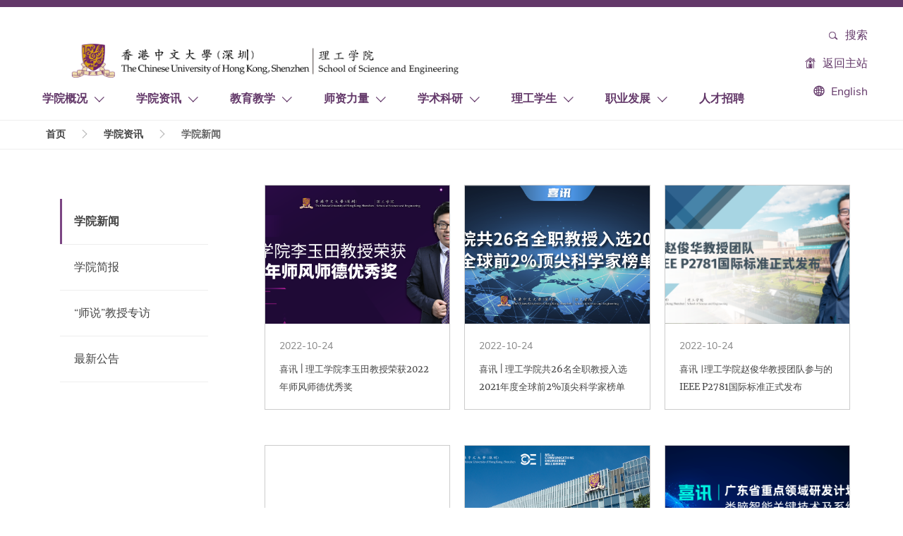

--- FILE ---
content_type: text/html; charset=UTF-8
request_url: https://sse.cuhk.edu.cn/taxonomy/term/1?page=37
body_size: 9006
content:
<!DOCTYPE html>
<html lang="zh-hans" dir="ltr" prefix="content: http://purl.org/rss/1.0/modules/content/  dc: http://purl.org/dc/terms/  foaf: http://xmlns.com/foaf/0.1/  og: http://ogp.me/ns#  rdfs: http://www.w3.org/2000/01/rdf-schema#  schema: http://schema.org/  sioc: http://rdfs.org/sioc/ns#  sioct: http://rdfs.org/sioc/types#  skos: http://www.w3.org/2004/02/skos/core#  xsd: http://www.w3.org/2001/XMLSchema# ">
  <head>
    <meta charset="utf-8" />
<link rel="canonical" href="https://sse.cuhk.edu.cn/taxonomy/term/1" />
<meta name="Generator" content="Drupal 10 (https://www.drupal.org)" />
<meta name="MobileOptimized" content="width" />
<meta name="HandheldFriendly" content="true" />
<meta name="viewport" content="width=device-width, initial-scale=1.0" />
<link rel="icon" href="/themes/custom/cuhk_ui/favicon.ico" type="image/png" />
<link rel="alternate" hreflang="en" href="https://sse.cuhk.edu.cn/en/taxonomy/term/1" />
<link rel="alternate" hreflang="zh-hans" href="https://sse.cuhk.edu.cn/taxonomy/term/1" />
<link rel="canonical" href="https://sse.cuhk.edu.cn/taxonomy/term/1" />
<link rel="shortlink" href="https://sse.cuhk.edu.cn/taxonomy/term/1" />

    <title>学院新闻 | 香港中文大学（深圳）理工学院</title>
    <link rel="stylesheet" media="all" href="/sites/default/files/css/css_76NpjmQjnTImCPvWZv6qTdzdZEijj_tnFfgbz-Avr8s.css?delta=0&amp;language=zh-hans&amp;theme=cuhk_ui&amp;include=[base64]" />
<link rel="stylesheet" media="all" href="/sites/default/files/css/css_Pm2WieJHoDdC4Rx3lNc3K-Zd4i_O8d_0OMlsBcGIluE.css?delta=1&amp;language=zh-hans&amp;theme=cuhk_ui&amp;include=[base64]" />
<link rel="stylesheet" media="all" href="/themes/custom/dyniva_ui/css/ie.css?t3v3mf" />
<link rel="stylesheet" media="all" href="/themes/custom/dyniva_ui/css/main.css?t3v3mf" />
<link rel="stylesheet" media="all" href="/themes/custom/dyniva_ui/css/fonts.css?t3v3mf" />
<link rel="stylesheet" media="all" href="/themes/custom/dyniva_ui/css/animate.css?t3v3mf" />
<link rel="stylesheet" media="all" href="/sites/default/files/css/css_7DjZIhcoZbs1TTflFwIXPqvo9EXkSY9pmR07RCBLY5A.css?delta=6&amp;language=zh-hans&amp;theme=cuhk_ui&amp;include=[base64]" />
<link rel="stylesheet" media="all" href="/themes/custom/cuhk_ui/css/icons.css?t3v3mf" />
<link rel="stylesheet" media="all" href="/themes/custom/cuhk_ui/css/fonts.css?t3v3mf" />
<link rel="stylesheet" media="all" href="/themes/custom/cuhk_ui/css/misc.css?t3v3mf" />
<link rel="stylesheet" media="all" href="/sites/default/files/css/css_aKUGXj35HniXkYOWvjIqpBuRmtTERie38XKJvDiuMSQ.css?delta=10&amp;language=zh-hans&amp;theme=cuhk_ui&amp;include=[base64]" />

    <script src="/sites/default/files/js/js_URHWvaderYMBLS_oW_TyiOjRDfw95omf7YkBQKKQzfQ.js?scope=header&amp;delta=0&amp;language=zh-hans&amp;theme=cuhk_ui&amp;include=[base64]"></script>
<script src="/sites/default/files/asset_injector/js/baidu_tongji-c7885cbe1f36e480c4cfe3ddcd771184.js?t3v3mf"></script>
<script src="/sites/default/files/js/js_IGrABVKSaSnz41KkF-1FPPK2M46gDUAkJz8xp9Jm6vk.js?scope=header&amp;delta=2&amp;language=zh-hans&amp;theme=cuhk_ui&amp;include=[base64]"></script>

      <meta http-equiv="X-UA-Compatible" content="IE=Edge,chrome=1">
      <meta name="renderer" content="webkit">
      <meta name="apple-mobile-web-app-capable" content="yes">
  </head>
  <body class="workspace-live page-taxonomy">
    
      <div class="dialog-off-canvas-main-canvas" data-off-canvas-main-canvas>
    
<div class="page" id="page">

    
  
  
  
    
              
              
        <div class="hero-slider">
          
  <div id="block-ssemenu40cn" data-block-plugin-id="block_content:ad6f5993-6a6b-4a1a-a64a-df8f18852017" class="block">

  
    

            <div class="entity-widget-menu_4_0 entity-widget-entity-type-block_content">
<div class="header-4-0 header-wrapper sticky-header  ">
  <div class="sticky-wrapper clearfix position-relative">
    <div class="header-container">
      <div class="search-mobile-form inside-min hidden border-bottom">
        <form action="https://sse.cuhk.edu.cn/search">
          <button type="submit" class="btn btn-base btn-radius f-r outside-min-l">
            搜索
          </button>
          <div class="search-input overflow-hidden">
            <input type="text" name="keywords" class="form-text form-element-full form-element-radius" placeholder="输入关键字"/>
          </div>
        </form>
      </div>
      <div class="hidden-md hidden-lg f-l outside-min-l menu-mobile-toggle">
        <a class="hamburger hamburger--collapse" type="button">
          <span class="hamburger-box">
            <span class="hamburger-inner"></span>
          </span>
        </a>
      </div>
      <div class="hidden-md hidden-lg f-r outside-min-r search-mobile-toggle">
        <a href="javascript:void(0)">
          <i class="icon icon-search"></i>
        </a>
      </div>
      <div class="header-logo">
        <a  href="/" >
          <img class="hidden-md hidden-lg" src=https://sse.cuhk.edu.cn/sites/default/files/styles/crop_freeform/public/2024-07/%E5%AD%A6%E9%99%A2logo120.png?itok=ZwqEtyWz alt=""/>
          <img class="hidden-xs hidden-sm" src=https://sse.cuhk.edu.cn/sites/default/files/styles/crop_freeform/public/2024-07/%E5%AD%A6%E9%99%A2logo120.png?itok=ZwqEtyWz alt=""/>
        </a>
      </div>
      <div class="second-menu hidden-xs hidden-sm f-r outside-tb">
                  <div class="search">
            <a class="outside-min-lr uppercase" href="javascript:void(0);">
              <i class="icon icon-search"></i>
              搜索
            </a>
            <div class="search-form inside-md-tb clearfix bg-lighter">
              <form action="/search" class="t-c">
                <label>
                  <input type="text" name="keywords" class="form-text form-element-radius" placeholder="输入关键字"/>
                  <button type="submit" class="btn btn-base btn-radius">搜索</button>
                </label>
              </form>
            </div>
          </div>
                          <div class="d_ib">
            <a class="outside-min-lr" href="https://www.cuhk.edu.cn/">
              <i class="icon icon-home"></i>
              返回主站
            </a>
          </div>
                
  <div class="language-switcher-language-url block" id="block-languageswitcher" role="navigation" data-block-plugin-id="language_block:language_interface">

  
    

            

<div class="dropdown">        <i class="icon icon-earth"></i>
        <a href="/en/taxonomy/term/1?page=37" class="language-link en" hreflang="en" data-drupal-link-query="{&quot;page&quot;:&quot;37&quot;}" data-drupal-link-system-path="taxonomy/term/1">English</a>
        </div>
      
  </div>

      </div>
      <div class="menu-title hidden-xs hidden-sm inside-md-tb">
        <h3 class="t-c"></h3>
      </div>
              <ul class="menu menu-desktop hidden-xs hidden-sm">
                      <li class="menu-item d_ib ">
                              <a class="d_ib" href="/node/411" >
                  学院概况
                                      <i class="icon icon-down"></i>
                                  </a>
                                            <div class="sub-menu-container">
                  <ul class="sub-menu t-c inside-tb">
                                          <li class="menu-item t-l">
                                                                          <a href="/page/25" >
                            学院简介
                          </a>
                                                                      </li>
                                          <li class="menu-item t-l">
                                                                          <a href="/page/24" >
                            院长致辞
                          </a>
                                                                      </li>
                                          <li class="menu-item t-l">
                                                                          <a href="/sites/default/files/2025-05/%E7%90%86%E5%B7%A5%E5%AD%A6%E9%99%A2_%E6%8B%9B%E7%94%9F%E6%89%8B%E5%86%8C_202505.pdf" target="_blank">
                            学院手册
                          </a>
                                                                      </li>
                                          <li class="menu-item t-l">
                                                                          <a href="/taxonomy/term/52" >
                            学院视频
                          </a>
                                                                      </li>
                                          <li class="menu-item t-l">
                                                                          <a href="/page/26" >
                            联系我们
                          </a>
                                                                      </li>
                                      </ul>
                </div>
                          </li>
                      <li class="menu-item d_ib ">
                              <a class="d_ib" href="/taxonomy/term/1" >
                  学院资讯
                                      <i class="icon icon-down"></i>
                                  </a>
                                            <div class="sub-menu-container">
                  <ul class="sub-menu t-c inside-tb">
                                          <li class="menu-item t-l">
                                                                          <a href="/taxonomy/term/1" >
                            学院新闻
                          </a>
                                                                      </li>
                                          <li class="menu-item t-l">
                                                                          <a href="/taxonomy/term/184" >
                            学院简报
                          </a>
                                                                      </li>
                                          <li class="menu-item t-l">
                                                                          <a href="/taxonomy/term/202" >
                            “师说”教授专访
                          </a>
                                                                      </li>
                                          <li class="menu-item t-l">
                                                                          <a href="/taxonomy/term/3" >
                            最新公告
                          </a>
                                                                      </li>
                                      </ul>
                </div>
                          </li>
                      <li class="menu-item d_ib ">
                              <a class="d_ib" href="/node/412" >
                  教育教学
                                      <i class="icon icon-down"></i>
                                  </a>
                                            <div class="sub-menu-container">
                  <ul class="sub-menu t-c inside-tb">
                                          <li class="menu-item t-l">
                                                  <i class="icon icon-right"></i>
                                                                          <a href="/Undergraduateprogrammes" >
                            本科专业
                          </a>
                                                                          <div class="third-menu-container inside-tb">
                            <ul class="third-menu">
                                                              <li class="menu-item inside-min-tb inside-lr">
                                                                      <a href="/page/538" >
                                      数学与应用数学
                                    </a>
                                                                  </li>
                                                              <li class="menu-item inside-min-tb inside-lr">
                                                                      <a href="/page/1009" >
                                      物理学
                                    </a>
                                                                  </li>
                                                              <li class="menu-item inside-min-tb inside-lr">
                                                                      <a href="/page/802" >
                                      化学
                                    </a>
                                                                  </li>
                                                              <li class="menu-item inside-min-tb inside-lr">
                                                                      <a href="/page/962" >
                                      材料科学与工程
                                    </a>
                                                                  </li>
                                                              <li class="menu-item inside-min-tb inside-lr">
                                                                      <a href="/page/537" >
                                      新能源科学与工程
                                    </a>
                                                                  </li>
                                                              <li class="menu-item inside-min-tb inside-lr">
                                                                      <a href="/page/539" >
                                      电子与计算机工程
                                    </a>
                                                                  </li>
                                                              <li class="menu-item inside-min-tb inside-lr">
                                                                      <a href="/page/423" >
                                      金融工程（与经管学院、数据科学学院联合开办）
                                    </a>
                                                                  </li>
                                                              <li class="menu-item inside-min-tb inside-lr">
                                                                      <a href="/page/2004" >
                                      香港中文大学特别交流学习计划
                                    </a>
                                                                  </li>
                                                              <li class="menu-item inside-min-tb inside-lr">
                                                                      <a href="/page/1732" >
                                      双主修项目
                                    </a>
                                                                  </li>
                                                              <li class="menu-item inside-min-tb inside-lr">
                                                                      <a href="/page/1970" >
                                      哥伦比亚大学工程学院3+2直硕项目（哥大班）
                                    </a>
                                                                  </li>
                                                              <li class="menu-item inside-min-tb inside-lr">
                                                                      <a href="/page/1668" >
                                      本硕连读精英班（翔龙鸣凤班）
                                    </a>
                                                                  </li>
                                                              <li class="menu-item inside-min-tb inside-lr">
                                                                      <a href="/page/1669" >
                                      直硕计划
                                    </a>
                                                                  </li>
                                                              <li class="menu-item inside-min-tb inside-lr">
                                                                      <a href="/page/1666" >
                                      直博班
                                    </a>
                                                                  </li>
                                                              <li class="menu-item inside-min-tb inside-lr">
                                                                      <a href="/page/37" >
                                      教务Q&amp;A
                                    </a>
                                                                  </li>
                                                          </ul>
                          </div>
                                              </li>
                                          <li class="menu-item t-l">
                                                  <i class="icon icon-right"></i>
                                                                          <a href="/Masterprogrammes" >
                            理学硕士项目
                          </a>
                                                                          <div class="third-menu-container inside-tb">
                            <ul class="third-menu">
                                                              <li class="menu-item inside-min-tb inside-lr">
                                                                      <a href="https://ssemsc.cuhk.edu.cn/node/35" target="_blank">
                                      通信工程理学硕士
                                    </a>
                                                                  </li>
                                                              <li class="menu-item inside-min-tb inside-lr">
                                                                      <a href="https://ssemsc.cuhk.edu.cn/node/98" target="_blank">
                                      计算机与信息工程理学硕士
                                    </a>
                                                                  </li>
                                                              <li class="menu-item inside-min-tb inside-lr">
                                                                      <a href="https://ssemsc.cuhk.edu.cn/node/88" target="_blank">
                                      集成电路与系统理学硕士
                                    </a>
                                                                  </li>
                                                              <li class="menu-item inside-min-tb inside-lr">
                                                                      <a href="https://ssemsc.cuhk.edu.cn/node/89" target="_blank">
                                      金融数学理学硕士
                                    </a>
                                                                  </li>
                                                              <li class="menu-item inside-min-tb inside-lr">
                                                                      <a href="https://ssemsc.cuhk.edu.cn/node/215" target="_blank">
                                      人工智能（科学应用）理学硕士
                                    </a>
                                                                  </li>
                                                              <li class="menu-item inside-min-tb inside-lr">
                                                                      <a href="https://ssemsc.cuhk.edu.cn/node/99" target="_blank">
                                      人工智能与机器人理学硕士
                                    </a>
                                                                  </li>
                                                              <li class="menu-item inside-min-tb inside-lr">
                                                                      <a href="https://emscsclm.cuhk.edu.cn" target="_blank">
                                      供应链与物流管理高级管理人员硕士（兼读制）
                                    </a>
                                                                  </li>
                                                          </ul>
                          </div>
                                              </li>
                                          <li class="menu-item t-l">
                                                  <i class="icon icon-right"></i>
                                                                          <a href="/PhDprogrammes" >
                            研究型硕博项目
                          </a>
                                                                          <div class="third-menu-container inside-tb">
                            <ul class="third-menu">
                                                              <li class="menu-item inside-min-tb inside-lr">
                                                                      <a href="/page/757" >
                                      数学
                                    </a>
                                                                  </li>
                                                              <li class="menu-item inside-min-tb inside-lr">
                                                                      <a href="/page/991" >
                                      物理学
                                    </a>
                                                                  </li>
                                                              <li class="menu-item inside-min-tb inside-lr">
                                                                      <a href="/page/1700" >
                                      化学
                                    </a>
                                                                  </li>
                                                              <li class="menu-item inside-min-tb inside-lr">
                                                                      <a href="/page/748" >
                                      材料科学与工程
                                    </a>
                                                                  </li>
                                                              <li class="menu-item inside-min-tb inside-lr">
                                                                      <a href="/page/931" >
                                       能源科学与工程
                                    </a>
                                                                  </li>
                                                              <li class="menu-item inside-min-tb inside-lr">
                                                                      <a href="/page/749" >
                                      计算机与信息工程
                                    </a>
                                                                  </li>
                                                              <li class="menu-item inside-min-tb inside-lr">
                                                                      <a href="/page/1323" >
                                      生物医学工程
                                    </a>
                                                                  </li>
                                                          </ul>
                          </div>
                                              </li>
                                      </ul>
                </div>
                          </li>
                      <li class="menu-item d_ib ">
                              <span class="d_ib">
                  师资力量
                                      <i class="icon icon-down"></i>
                                  </span>
                                            <div class="sub-menu-container">
                  <ul class="sub-menu t-c inside-tb">
                                          <li class="menu-item t-l">
                                                                          <a href="/teacher-search" >
                            教职人员
                          </a>
                                                                      </li>
                                          <li class="menu-item t-l">
                                                                          <a href="/taxonomy/term/158" >
                            研究人员
                          </a>
                                                                      </li>
                                      </ul>
                </div>
                          </li>
                      <li class="menu-item d_ib ">
                              <span class="d_ib">
                  学术科研
                                      <i class="icon icon-down"></i>
                                  </span>
                                            <div class="sub-menu-container">
                  <ul class="sub-menu t-c inside-tb">
                                          <li class="menu-item t-l">
                                                                          <a href="/page/30" >
                            科研领域
                          </a>
                                                                      </li>
                                          <li class="menu-item t-l">
                                                                          <a href="/page/laboratories" >
                            实验室
                          </a>
                                                                      </li>
                                          <li class="menu-item t-l">
                                                                          <a href="/taxonomy/term/188" >
                            科研速递
                          </a>
                                                                      </li>
                                          <li class="menu-item t-l">
                                                  <i class="icon icon-right"></i>
                                                                          <a href="/taxonomy/term/192" >
                            学术活动
                          </a>
                                                                          <div class="third-menu-container inside-tb">
                            <ul class="third-menu">
                                                              <li class="menu-item inside-min-tb inside-lr">
                                                                      <a href="/taxonomy/term/192" >
                                      翔龙鸣凤科学论坛
                                    </a>
                                                                  </li>
                                                              <li class="menu-item inside-min-tb inside-lr">
                                                                      <a href="/taxonomy/term/66" >
                                      活动预告
                                    </a>
                                                                  </li>
                                                              <li class="menu-item inside-min-tb inside-lr">
                                                                      <a href="/taxonomy/term/172" >
                                      活动回顾
                                    </a>
                                                                  </li>
                                                          </ul>
                          </div>
                                              </li>
                                          <li class="menu-item t-l">
                                                                          <a href="https://mcpc.cuhk.edu.cn/" >
                            材料表征与制备中心
                          </a>
                                                                      </li>
                                      </ul>
                </div>
                          </li>
                      <li class="menu-item d_ib ">
                              <a class="d_ib" href="/taxonomy/term/203" >
                  理工学生
                                      <i class="icon icon-down"></i>
                                  </a>
                                            <div class="sub-menu-container">
                  <ul class="sub-menu t-c inside-tb">
                                          <li class="menu-item t-l">
                                                                          <a href="/taxonomy/term/203" >
                            学生活动
                          </a>
                                                                      </li>
                                          <li class="menu-item t-l">
                                                                          <a href="/taxonomy/term/159" >
                            学生成就
                          </a>
                                                                      </li>
                                          <li class="menu-item t-l">
                                                                          <a href="/taxonomy/term/160" >
                            学生风采
                          </a>
                                                                      </li>
                                          <li class="menu-item t-l">
                                                                          <a href="/page/1599" >
                            学生社团
                          </a>
                                                                      </li>
                                          <li class="menu-item t-l">
                                                  <i class="icon icon-right"></i>
                                                                          <a href="/page/430" >
                            创新作坊
                          </a>
                                                                          <div class="third-menu-container inside-tb">
                            <ul class="third-menu">
                                                              <li class="menu-item inside-min-tb inside-lr">
                                                                      <a href="/page/1134" >
                                      关于我们
                                    </a>
                                                                  </li>
                                                              <li class="menu-item inside-min-tb inside-lr">
                                                                      <a href="/page/1135" >
                                      设备列表
                                    </a>
                                                                  </li>
                                                              <li class="menu-item inside-min-tb inside-lr">
                                                                      <a href="/page/1139" >
                                      创意点子
                                    </a>
                                                                  </li>
                                                          </ul>
                          </div>
                                              </li>
                                      </ul>
                </div>
                          </li>
                      <li class="menu-item d_ib ">
                              <span class="d_ib">
                  职业发展
                                      <i class="icon icon-down"></i>
                                  </span>
                                            <div class="sub-menu-container">
                  <ul class="sub-menu t-c inside-tb">
                                          <li class="menu-item t-l">
                                                                          <a href="/page/434" >
                            关于我们
                          </a>
                                                                      </li>
                                          <li class="menu-item t-l">
                                                                          <a href="https://sse.cuhk.edu.cn/sites/default/files/2021-08/Career%20Passport%20%202020%20%E6%9A%91%E6%9C%9F%E6%9B%B4%E6%96%B0%E7%89%88.pdf" >
                            职业手册
                          </a>
                                                                      </li>
                                          <li class="menu-item t-l">
                                                  <i class="icon icon-right"></i>
                                                                          <a href="/page/34" >
                            国际合作与交流
                          </a>
                                                                          <div class="third-menu-container inside-tb">
                            <ul class="third-menu">
                                                              <li class="menu-item inside-min-tb inside-lr">
                                                                      <a href="https://oal.cuhk.edu.cn/exchange_visiting_program" >
                                      交流交换项目
                                    </a>
                                                                  </li>
                                                              <li class="menu-item inside-min-tb inside-lr">
                                                                      <a href="/page/38" >
                                      联合培养项目
                                    </a>
                                                                  </li>
                                                          </ul>
                          </div>
                                              </li>
                                          <li class="menu-item t-l">
                                                  <i class="icon icon-right"></i>
                                                                          <a href="/taxonomy/term/163" >
                            升学与就业活动
                          </a>
                                                                          <div class="third-menu-container inside-tb">
                            <ul class="third-menu">
                                                              <li class="menu-item inside-min-tb inside-lr">
                                                                      <a href="/taxonomy/term/163" >
                                      最新动态
                                    </a>
                                                                  </li>
                                                              <li class="menu-item inside-min-tb inside-lr">
                                                                      <a href="/taxonomy/term/162" >
                                      行业分享
                                    </a>
                                                                  </li>
                                                              <li class="menu-item inside-min-tb inside-lr">
                                                                      <a href="/taxonomy/term/164" >
                                      求职工作坊
                                    </a>
                                                                  </li>
                                                              <li class="menu-item inside-min-tb inside-lr">
                                                                      <a href="/taxonomy/term/165" >
                                      升学工作坊
                                    </a>
                                                                  </li>
                                                          </ul>
                          </div>
                                              </li>
                                          <li class="menu-item t-l">
                                                                          <a href="https://apply.cuhk.edu.cn/matrix-base/rs/plan/SSECD" >
                            升学就业咨询平台
                          </a>
                                                                      </li>
                                          <li class="menu-item t-l">
                                                                          <a href="/taxonomy/term/166" >
                            校友录
                          </a>
                                                                      </li>
                                      </ul>
                </div>
                          </li>
                      <li class="menu-item d_ib ">
                              <a class="d_ib" href="https://www.cuhk.edu.cn/zh-hans/taxonomy/term/45" >
                  人才招聘
                                  </a>
                                        </li>
                  </ul>
            <div class="menu-mobile hidden-md hidden-lg">
                  <ul class="menu">
                          <li class="menu-item d_ib ">
                                  <i class="icon icon-plus f-r"></i>
                                                  <a href="/node/411" >学院概况</a>
                                                  <div class="sub-menu-container menu-child">
                    <ul class="sub-menu">
                                                                      <li class="menu-item">
                                                      <a href="/page/25" >
                              学院简介
                            </a>
                                                                            </li>
                                                                      <li class="menu-item">
                                                      <a href="/page/24" >
                              院长致辞
                            </a>
                                                                            </li>
                                                                      <li class="menu-item">
                                                      <a href="/sites/default/files/2025-05/%E7%90%86%E5%B7%A5%E5%AD%A6%E9%99%A2_%E6%8B%9B%E7%94%9F%E6%89%8B%E5%86%8C_202505.pdf" target="_blank">
                              学院手册
                            </a>
                                                                            </li>
                                                                      <li class="menu-item">
                                                      <a href="/taxonomy/term/52" >
                              学院视频
                            </a>
                                                                            </li>
                                                                      <li class="menu-item">
                                                      <a href="/page/26" >
                              联系我们
                            </a>
                                                                            </li>
                                          </ul>
                  </div>
                              </li>
                          <li class="menu-item d_ib ">
                                  <i class="icon icon-plus f-r"></i>
                                                  <a href="/taxonomy/term/1" >学院资讯</a>
                                                  <div class="sub-menu-container menu-child">
                    <ul class="sub-menu">
                                                                      <li class="menu-item">
                                                      <a href="/taxonomy/term/1" >
                              学院新闻
                            </a>
                                                                            </li>
                                                                      <li class="menu-item">
                                                      <a href="/taxonomy/term/184" >
                              学院简报
                            </a>
                                                                            </li>
                                                                      <li class="menu-item">
                                                      <a href="/taxonomy/term/202" >
                              “师说”教授专访
                            </a>
                                                                            </li>
                                                                      <li class="menu-item">
                                                      <a href="/taxonomy/term/3" >
                              最新公告
                            </a>
                                                                            </li>
                                          </ul>
                  </div>
                              </li>
                          <li class="menu-item d_ib ">
                                  <i class="icon icon-plus f-r"></i>
                                                  <a href="/node/412" >教育教学</a>
                                                  <div class="sub-menu-container menu-child">
                    <ul class="sub-menu">
                                                                        <i class="icon icon-plus f-r"></i>
                                                <li class="menu-item">
                                                      <a href="/Undergraduateprogrammes" >
                              本科专业
                            </a>
                                                                                <div class="third-menu-container menu-child">
                              <ul class="third-menu">
                                                                  <li class="menu-item">
                                                                          <a class="" href="/page/538" >
                                        数学与应用数学
                                      </a>
                                                                      </li>
                                                                  <li class="menu-item">
                                                                          <a class="" href="/page/1009" >
                                        物理学
                                      </a>
                                                                      </li>
                                                                  <li class="menu-item">
                                                                          <a class="" href="/page/802" >
                                        化学
                                      </a>
                                                                      </li>
                                                                  <li class="menu-item">
                                                                          <a class="" href="/page/962" >
                                        材料科学与工程
                                      </a>
                                                                      </li>
                                                                  <li class="menu-item">
                                                                          <a class="" href="/page/537" >
                                        新能源科学与工程
                                      </a>
                                                                      </li>
                                                                  <li class="menu-item">
                                                                          <a class="" href="/page/539" >
                                        电子与计算机工程
                                      </a>
                                                                      </li>
                                                                  <li class="menu-item">
                                                                          <a class="" href="/page/423" >
                                        金融工程（与经管学院、数据科学学院联合开办）
                                      </a>
                                                                      </li>
                                                                  <li class="menu-item">
                                                                          <a class="" href="/page/2004" >
                                        香港中文大学特别交流学习计划
                                      </a>
                                                                      </li>
                                                                  <li class="menu-item">
                                                                          <a class="" href="/page/1732" >
                                        双主修项目
                                      </a>
                                                                      </li>
                                                                  <li class="menu-item">
                                                                          <a class="" href="/page/1970" >
                                        哥伦比亚大学工程学院3+2直硕项目（哥大班）
                                      </a>
                                                                      </li>
                                                                  <li class="menu-item">
                                                                          <a class="" href="/page/1668" >
                                        本硕连读精英班（翔龙鸣凤班）
                                      </a>
                                                                      </li>
                                                                  <li class="menu-item">
                                                                          <a class="" href="/page/1669" >
                                        直硕计划
                                      </a>
                                                                      </li>
                                                                  <li class="menu-item">
                                                                          <a class="" href="/page/1666" >
                                        直博班
                                      </a>
                                                                      </li>
                                                                  <li class="menu-item">
                                                                          <a class="" href="/page/37" >
                                        教务Q&amp;A
                                      </a>
                                                                      </li>
                                                              </ul>
                            </div>
                                                  </li>
                                                                        <i class="icon icon-plus f-r"></i>
                                                <li class="menu-item">
                                                      <a href="/Masterprogrammes" >
                              理学硕士项目
                            </a>
                                                                                <div class="third-menu-container menu-child">
                              <ul class="third-menu">
                                                                  <li class="menu-item">
                                                                          <a class="" href="https://ssemsc.cuhk.edu.cn/node/35" target="_blank">
                                        通信工程理学硕士
                                      </a>
                                                                      </li>
                                                                  <li class="menu-item">
                                                                          <a class="" href="https://ssemsc.cuhk.edu.cn/node/98" target="_blank">
                                        计算机与信息工程理学硕士
                                      </a>
                                                                      </li>
                                                                  <li class="menu-item">
                                                                          <a class="" href="https://ssemsc.cuhk.edu.cn/node/88" target="_blank">
                                        集成电路与系统理学硕士
                                      </a>
                                                                      </li>
                                                                  <li class="menu-item">
                                                                          <a class="" href="https://ssemsc.cuhk.edu.cn/node/89" target="_blank">
                                        金融数学理学硕士
                                      </a>
                                                                      </li>
                                                                  <li class="menu-item">
                                                                          <a class="" href="https://ssemsc.cuhk.edu.cn/node/215" target="_blank">
                                        人工智能（科学应用）理学硕士
                                      </a>
                                                                      </li>
                                                                  <li class="menu-item">
                                                                          <a class="" href="https://ssemsc.cuhk.edu.cn/node/99" target="_blank">
                                        人工智能与机器人理学硕士
                                      </a>
                                                                      </li>
                                                                  <li class="menu-item">
                                                                          <a class="" href="https://emscsclm.cuhk.edu.cn" target="_blank">
                                        供应链与物流管理高级管理人员硕士（兼读制）
                                      </a>
                                                                      </li>
                                                              </ul>
                            </div>
                                                  </li>
                                                                        <i class="icon icon-plus f-r"></i>
                                                <li class="menu-item">
                                                      <a href="/PhDprogrammes" >
                              研究型硕博项目
                            </a>
                                                                                <div class="third-menu-container menu-child">
                              <ul class="third-menu">
                                                                  <li class="menu-item">
                                                                          <a class="" href="/page/757" >
                                        数学
                                      </a>
                                                                      </li>
                                                                  <li class="menu-item">
                                                                          <a class="" href="/page/991" >
                                        物理学
                                      </a>
                                                                      </li>
                                                                  <li class="menu-item">
                                                                          <a class="" href="/page/1700" >
                                        化学
                                      </a>
                                                                      </li>
                                                                  <li class="menu-item">
                                                                          <a class="" href="/page/748" >
                                        材料科学与工程
                                      </a>
                                                                      </li>
                                                                  <li class="menu-item">
                                                                          <a class="" href="/page/931" >
                                         能源科学与工程
                                      </a>
                                                                      </li>
                                                                  <li class="menu-item">
                                                                          <a class="" href="/page/749" >
                                        计算机与信息工程
                                      </a>
                                                                      </li>
                                                                  <li class="menu-item">
                                                                          <a class="" href="/page/1323" >
                                        生物医学工程
                                      </a>
                                                                      </li>
                                                              </ul>
                            </div>
                                                  </li>
                                          </ul>
                  </div>
                              </li>
                          <li class="menu-item d_ib ">
                                  <i class="icon icon-plus f-r"></i>
                                                  <span>师资力量</span>
                                                  <div class="sub-menu-container menu-child">
                    <ul class="sub-menu">
                                                                      <li class="menu-item">
                                                      <a href="/teacher-search" >
                              教职人员
                            </a>
                                                                            </li>
                                                                      <li class="menu-item">
                                                      <a href="/taxonomy/term/158" >
                              研究人员
                            </a>
                                                                            </li>
                                          </ul>
                  </div>
                              </li>
                          <li class="menu-item d_ib ">
                                  <i class="icon icon-plus f-r"></i>
                                                  <span>学术科研</span>
                                                  <div class="sub-menu-container menu-child">
                    <ul class="sub-menu">
                                                                      <li class="menu-item">
                                                      <a href="/page/30" >
                              科研领域
                            </a>
                                                                            </li>
                                                                      <li class="menu-item">
                                                      <a href="/page/laboratories" >
                              实验室
                            </a>
                                                                            </li>
                                                                      <li class="menu-item">
                                                      <a href="/taxonomy/term/188" >
                              科研速递
                            </a>
                                                                            </li>
                                                                        <i class="icon icon-plus f-r"></i>
                                                <li class="menu-item">
                                                      <a href="/taxonomy/term/192" >
                              学术活动
                            </a>
                                                                                <div class="third-menu-container menu-child">
                              <ul class="third-menu">
                                                                  <li class="menu-item">
                                                                          <a class="" href="/taxonomy/term/192" >
                                        翔龙鸣凤科学论坛
                                      </a>
                                                                      </li>
                                                                  <li class="menu-item">
                                                                          <a class="" href="/taxonomy/term/66" >
                                        活动预告
                                      </a>
                                                                      </li>
                                                                  <li class="menu-item">
                                                                          <a class="" href="/taxonomy/term/172" >
                                        活动回顾
                                      </a>
                                                                      </li>
                                                              </ul>
                            </div>
                                                  </li>
                                                                      <li class="menu-item">
                                                      <a href="https://mcpc.cuhk.edu.cn/" >
                              材料表征与制备中心
                            </a>
                                                                            </li>
                                          </ul>
                  </div>
                              </li>
                          <li class="menu-item d_ib ">
                                  <i class="icon icon-plus f-r"></i>
                                                  <a href="/taxonomy/term/203" >理工学生</a>
                                                  <div class="sub-menu-container menu-child">
                    <ul class="sub-menu">
                                                                      <li class="menu-item">
                                                      <a href="/taxonomy/term/203" >
                              学生活动
                            </a>
                                                                            </li>
                                                                      <li class="menu-item">
                                                      <a href="/taxonomy/term/159" >
                              学生成就
                            </a>
                                                                            </li>
                                                                      <li class="menu-item">
                                                      <a href="/taxonomy/term/160" >
                              学生风采
                            </a>
                                                                            </li>
                                                                      <li class="menu-item">
                                                      <a href="/page/1599" >
                              学生社团
                            </a>
                                                                            </li>
                                                                        <i class="icon icon-plus f-r"></i>
                                                <li class="menu-item">
                                                      <a href="/page/430" >
                              创新作坊
                            </a>
                                                                                <div class="third-menu-container menu-child">
                              <ul class="third-menu">
                                                                  <li class="menu-item">
                                                                          <a class="" href="/page/1134" >
                                        关于我们
                                      </a>
                                                                      </li>
                                                                  <li class="menu-item">
                                                                          <a class="" href="/page/1135" >
                                        设备列表
                                      </a>
                                                                      </li>
                                                                  <li class="menu-item">
                                                                          <a class="" href="/page/1139" >
                                        创意点子
                                      </a>
                                                                      </li>
                                                              </ul>
                            </div>
                                                  </li>
                                          </ul>
                  </div>
                              </li>
                          <li class="menu-item d_ib ">
                                  <i class="icon icon-plus f-r"></i>
                                                  <span>职业发展</span>
                                                  <div class="sub-menu-container menu-child">
                    <ul class="sub-menu">
                                                                      <li class="menu-item">
                                                      <a href="/page/434" >
                              关于我们
                            </a>
                                                                            </li>
                                                                      <li class="menu-item">
                                                      <a href="https://sse.cuhk.edu.cn/sites/default/files/2021-08/Career%20Passport%20%202020%20%E6%9A%91%E6%9C%9F%E6%9B%B4%E6%96%B0%E7%89%88.pdf" >
                              职业手册
                            </a>
                                                                            </li>
                                                                        <i class="icon icon-plus f-r"></i>
                                                <li class="menu-item">
                                                      <a href="/page/34" >
                              国际合作与交流
                            </a>
                                                                                <div class="third-menu-container menu-child">
                              <ul class="third-menu">
                                                                  <li class="menu-item">
                                                                          <a class="" href="https://oal.cuhk.edu.cn/exchange_visiting_program" >
                                        交流交换项目
                                      </a>
                                                                      </li>
                                                                  <li class="menu-item">
                                                                          <a class="" href="/page/38" >
                                        联合培养项目
                                      </a>
                                                                      </li>
                                                              </ul>
                            </div>
                                                  </li>
                                                                        <i class="icon icon-plus f-r"></i>
                                                <li class="menu-item">
                                                      <a href="/taxonomy/term/163" >
                              升学与就业活动
                            </a>
                                                                                <div class="third-menu-container menu-child">
                              <ul class="third-menu">
                                                                  <li class="menu-item">
                                                                          <a class="" href="/taxonomy/term/163" >
                                        最新动态
                                      </a>
                                                                      </li>
                                                                  <li class="menu-item">
                                                                          <a class="" href="/taxonomy/term/162" >
                                        行业分享
                                      </a>
                                                                      </li>
                                                                  <li class="menu-item">
                                                                          <a class="" href="/taxonomy/term/164" >
                                        求职工作坊
                                      </a>
                                                                      </li>
                                                                  <li class="menu-item">
                                                                          <a class="" href="/taxonomy/term/165" >
                                        升学工作坊
                                      </a>
                                                                      </li>
                                                              </ul>
                            </div>
                                                  </li>
                                                                      <li class="menu-item">
                                                      <a href="https://apply.cuhk.edu.cn/matrix-base/rs/plan/SSECD" >
                              升学就业咨询平台
                            </a>
                                                                            </li>
                                                                      <li class="menu-item">
                                                      <a href="/taxonomy/term/166" >
                              校友录
                            </a>
                                                                            </li>
                                          </ul>
                  </div>
                              </li>
                          <li class="menu-item d_ib ">
                                                  <a href="https://www.cuhk.edu.cn/zh-hans/taxonomy/term/45" >人才招聘</a>
                                              </li>
                      </ul>
                <div class="spacer-sm"></div>
                  <div class="back-to-home outside-min-b">
            <a class="" href="https://www.cuhk.edu.cn/">
              <i class="icon icon-home"></i>
              返回主站
            </a>
          </div>
                
  <div class="language-switcher-language-url block" id="block-languageswitcher" role="navigation" data-block-plugin-id="language_block:language_interface">

  
    

            

<div class="dropdown">        <i class="icon icon-earth"></i>
        <a href="/en/taxonomy/term/1?page=37" class="language-link en" hreflang="en" data-drupal-link-query="{&quot;page&quot;:&quot;37&quot;}" data-drupal-link-system-path="taxonomy/term/1">English</a>
        </div>
      
  </div>

        <div class="spacer-md"></div>
      </div>
    </div>
  </div>
</div>
</div>
      
  </div>

  
  </div>
    
      <div id="main" class="main" role="main">

    
                      <div data-drupal-messages-fallback class="hidden"></div>

  
        
        
        
                      
  <div id="block-cuhk-ui-breadcrumbs" data-block-plugin-id="system_breadcrumb_block" class="block">

  
    

              <nav role="navigation" aria-labelledby="system-breadcrumb" class="breadcrumb">
    <h2 id="system-breadcrumb" class="visually-hidden">面包屑</h2>
    <ul class="list list-none flex list-breadcrumb">
                        <li class="mb-0">
                
                  <a href="/">首页</a>
                </li>
                        <li class="space mb-0"><i class="icon icon-right"></i></li>
          <li class="mb-0">
                
                  <a href="/taxonomy/term/1">学院资讯</a>
                </li>
                        <li class="space mb-0"><i class="icon icon-right"></i></li>
          <li class="mb-0">
                
                  学院新闻
                </li>
          </ul>
  </nav>

      
  </div>

  
        
    
                
                
                                <div class="" role="content" id="content">
                
<div id="block-cuhk-ui-content" data-block-plugin-id="system_main_block" class="block block-system">
  
    
    	  		<article class="taxonomy_term taxonomy_term--type-article_category taxonomy_term--view-mode-full clearfix">
  
    

  <div>
        <div id="wrapper-top">
    <div class="block-region-top">
  <div data-block-plugin-id="category_banner_block" class="block">

  
    

                
      
  </div>
</div>
  </div>
    <div class="spacer-md"></div>
  <div id="wrapper-body">
    <div class="inner">
      
      <div class="row row-lg">
        <div class="col-xs-12 col-sm-3">
          <div class="block-region-content-left">
  <div data-block-plugin-id="menu_sidebar_block" class="block">

  
    

              
  <div
      class="aside-nav-1-0 bg-white aside-wrapper">
        <i class="icon icon-down aside-toggle"></i>
        


  
            <ul class="menu nav-menu">
                                                                <li class="active">
                    <a href="/taxonomy/term/1"  class="active" >
            学院新闻
          </a>
                        
            </li>
                                                            <li>
                    <a href="/taxonomy/term/184"  >
            学院简报
          </a>
                        
            </li>
                                                            <li>
                    <a href="/taxonomy/term/202"  >
            “师说”教授专访
          </a>
                        
            </li>
                                                            <li>
                    <a href="/taxonomy/term/3"  >
            最新公告
          </a>
                        
            </li>
        </ul>
  


  </div>

      
  </div>
</div>
        </div>
        <div class="col-xs-12 col-sm-9" id="print-content">
          <div class="block-region-content-right">
  <div class="views-element-container block" data-block-plugin-id="views_block:front_content-block_news">

  
    

            <div><div class="list-1-0 list-body js-view-dom-id-ed3ac0cb422be1989f77de195e0f21cbfdfd0e69fa909910333e7f89c01e7475">
  
  
  

  
  
  

      <div class="col-xs-12 col-sm-6 col-lg-4"><div><span><div class="card-1-5 border-xy ">
    <div class="card-media">
    <div class="media bg-center fill-full-width" data-toggle="bgImage" data-image-url="/sites/default/files/2022-10/%E6%9D%8E.png"></div>
  </div>
    <div class="card-body">
    <div class="card-date">
      <span>2022-10-24
</span>
    </div>
    <div class="spacer-xs"></div>
    <div class="card-title font-family-title ellipsis " data-toggle="bsTooltip" data-container="body" data-placement="bottom" title="喜讯 | 理工学院李玉田教授荣获2022年师风师德优秀奖">
      <a href="/article/1078" target="_blank" hreflang="zh-hans">喜讯 | 理工学院李玉田教授荣获2022年师风师德优秀奖</a>
    </div>
  </div>
</div></span></div></div>
    <div class="col-xs-12 col-sm-6 col-lg-4"><div><span><div class="card-1-5 border-xy ">
    <div class="card-media">
    <div class="media bg-center fill-full-width" data-toggle="bgImage" data-image-url="/sites/default/files/2022-10/1.png"></div>
  </div>
    <div class="card-body">
    <div class="card-date">
      <span>2022-10-24
</span>
    </div>
    <div class="spacer-xs"></div>
    <div class="card-title font-family-title ellipsis " data-toggle="bsTooltip" data-container="body" data-placement="bottom" title="喜讯 | 理工学院共26名全职教授入选2021年度全球前2%顶尖科学家榜单">
      <a href="/article/1076" target="_blank" hreflang="zh-hans">喜讯 | 理工学院共26名全职教授入选2021年度全球前2%顶尖科学家榜单</a>
    </div>
  </div>
</div></span></div></div>
    <div class="col-xs-12 col-sm-6 col-lg-4"><div><span><div class="card-1-5 border-xy ">
    <div class="card-media">
    <div class="media bg-center fill-full-width" data-toggle="bgImage" data-image-url="/sites/default/files/2022-10/%E5%BE%AE%E4%BF%A1%E5%9B%BE%E7%89%87_20221024111838.png"></div>
  </div>
    <div class="card-body">
    <div class="card-date">
      <span>2022-10-24
</span>
    </div>
    <div class="spacer-xs"></div>
    <div class="card-title font-family-title ellipsis " data-toggle="bsTooltip" data-container="body" data-placement="bottom" title="喜讯 ∣ 理工学院赵俊华教授团队参与的IEEE P2781国际标准正式发布">
      <a href="/article/1075" target="_blank" hreflang="zh-hans">喜讯 ∣ 理工学院赵俊华教授团队参与的IEEE P2781国际标准正式发布</a>
    </div>
  </div>
</div></span></div></div>
    <div class="col-xs-12 col-sm-6 col-lg-4"><div><span><div class="card-1-5 border-xy not-media">
    <div class="card-body">
    <div class="card-date">
      <span>2022-10-17
</span>
    </div>
    <div class="spacer-xs"></div>
    <div class="card-title font-family-title ellipsis " data-toggle="bsTooltip" data-container="body" data-placement="bottom" title="2022年香港中文大学 (深圳) 理工学院推荐优秀应届本科生免试攻读研究生资格初审名单公示">
      <a href="/article/1074" target="_blank" hreflang="zh-hans">2022年香港中文大学 (深圳) 理工学院推荐优秀应届本科生免试攻读研究生资格初审名单公示</a>
    </div>
  </div>
</div></span></div></div>
    <div class="col-xs-12 col-sm-6 col-lg-4"><div><span><div class="card-1-5 border-xy ">
    <div class="card-media">
    <div class="media bg-center fill-full-width" data-toggle="bgImage" data-image-url="/sites/default/files/2022-09/b8f4fa96d2d9c5dbec5be53430def5d.jpg"></div>
  </div>
    <div class="card-body">
    <div class="card-date">
      <span>2022-09-21
</span>
    </div>
    <div class="spacer-xs"></div>
    <div class="card-title font-family-title ellipsis " data-toggle="bsTooltip" data-container="body" data-placement="bottom" title="香港中文大学（深圳）通信工程硕士2023年招生简章">
      <a href="/article/1064" target="_blank" hreflang="zh-hans">香港中文大学（深圳）通信工程硕士2023年招生简章</a>
    </div>
  </div>
</div></span></div></div>
    <div class="col-xs-12 col-sm-6 col-lg-4"><div><span><div class="card-1-5 border-xy ">
    <div class="card-media">
    <div class="media bg-center fill-full-width" data-toggle="bgImage" data-image-url="/sites/default/files/2022-09/%E5%B9%BF%E4%B8%9C%E7%9C%81%E9%87%8D%E7%82%B9%E9%A2%86%E5%9F%9F%E7%A0%94%E5%8F%91%E8%AE%A1%E5%88%92%E5%B0%81%E9%9D%A2.jpg"></div>
  </div>
    <div class="card-body">
    <div class="card-date">
      <span>2022-09-11
</span>
    </div>
    <div class="spacer-xs"></div>
    <div class="card-title font-family-title ellipsis " data-toggle="bsTooltip" data-container="body" data-placement="bottom" title="喜讯 | 广东省重点领域研发计划：类脑智能关键技术及系统研究顺利通过验收">
      <a href="/article/1055" target="_blank" hreflang="zh-hans">喜讯 | 广东省重点领域研发计划：类脑智能关键技术及系统研究顺利通过验收</a>
    </div>
  </div>
</div></span></div></div>

    <div class="wgt-pagination-1-0">
  <div class="pager outside-tb t-r pagination-body" role="navigation" aria-labelledby="pagination-heading">
    <h4 id="pagination-heading" class="visually-hidden">分页</h4>
    <ul class="pager-row js-pager-items">
                  <li class="pager-item-first">
        <a href="?page=0" title="转到第一页"
          >
          <span class="visually-hidden">首页</span>
          <i class="icon">&#xe7ed;</i>
          <span class="visually-hidden" aria-hidden="true">首页</span>
        </a>
      </li>
                        <li class="pager-item-previous">
        <a href="?page=36" title="转到上一页" rel="prev"
          >
          <span class="visually-hidden">前一页</span>
          <i class="icon">&#xe819;</i>
          <span class="visually-hidden" aria-hidden="true">上一页</span>
        </a>
      </li>
                        <li class="pager-item-ellipsis" role="presentation">&hellip;</li>
                        <li class="pager-item-number pager-item">
                                <a href="?page=35" title="Go to page 36" >
          <span class="visually-hidden">
            页面
          </span>36</a>
      </li>
            <li class="pager-item-number pager-item">
                                <a href="?page=36" title="Go to page 37" >
          <span class="visually-hidden">
            页面
          </span>37</a>
      </li>
            <li class="pager-item-number pager-item is-active">
                                <a href="?page=37" title="当前页"  aria-current="page">
          <span class="visually-hidden">
            当前页
          </span>38</a>
      </li>
            <li class="pager-item-number pager-item">
                                <a href="?page=38" title="Go to page 39" >
          <span class="visually-hidden">
            页面
          </span>39</a>
      </li>
            <li class="pager-item-number pager-item">
                                <a href="?page=39" title="Go to page 40" >
          <span class="visually-hidden">
            页面
          </span>40</a>
      </li>
            <li class="pager-item-number pager-item">
                                <a href="?page=40" title="Go to page 41" >
          <span class="visually-hidden">
            页面
          </span>41</a>
      </li>
                        <li class="pager-item-ellipsis" role="presentation">&hellip;</li>
                        <li class="pager-item-next">
        <a href="?page=38" title="转到下一页" rel="next"
          >
          <span class="visually-hidden">下一页</span>
          <span class="visually-hidden" aria-hidden="true">下一页</span>
          <i class="icon">&#xe817;</i>
        </a>
      </li>
                        <li class="pager-item-last">
        <a href="?page=62" title="转到最后一页"
          >
          <span class="visually-hidden">末页</span>
          <span class="visually-hidden" aria-hidden="true">尾页</span>
          <i class="icon">&#xe7ee;</i>
        </a>
      </li>
          </ul>
  </div>
</div>


  
  

  
  
</div>
</div>

      
  </div>
</div>
        </div>
      </div>
          </div>
  </div>
    <div class="spacer-md"></div>

  </div>
</article>

  	  </div>


  
        </div>
                
                
        
    
  </div>
  
    
    
</div>



      
  <div id="block-footercn" data-block-plugin-id="block_content:0f99422d-02ce-4d05-a49b-515008742c57" class="block">

  
    

            <div class="entity-widget-footer entity-widget-entity-type-block_content"><div class="footer-1-0 bg-gray">
  <div class="position-relative">
    <div class="footer-body">
      <div class="footer-item footer-logo">
        
            <div class="field field-logo field-type-entity-reference field-label-hidden field-item">  <img loading="lazy" src="/sites/default/files/2020-05/CUSZ-03logo-whier-%5B%E8%BD%AC%E6%8D%A2%5D.png" typeof="foaf:Image" />

</div>
      
      </div>
      <div class="footer-item">
        
      <div class="field field-platforms field-type-entity-reference-revisions field-label-hidden field-items">
              <div class="field-item"><div class="entity-widget-platform_group entity-widget-entity-type-paragraph">  <div class="item-title">
    关注我们
  </div>
  <div class="item-body">
          <div class="icon-groups">      <div class="icon-item">
                <i class="icon icon-wechat"></i>
                        <div class="qrcode">
              <img src="https://sse.cuhk.edu.cn/sites/default/files/styles/crop_freeform/public/2020-04/%E9%A6%99%E6%B8%AF%E4%B8%AD%E6%96%87%E5%A4%A7%E5%AD%A6%E7%90%86%E5%B7%A5%E5%AD%A6%E9%99%A2%E5%85%AC%E4%BC%97%E5%8F%B7.png?itok=orWvhv8-" alt="">
            </div>
                            </div>
      </div>      </div></div></div>
          </div>
  
      </div>
              <div class="footer-item links-block">
          <div class="item-title">
            发现我们
          </div>
          <div class="item-body">
            <ul class="clearfix">
                                                <li class="f-l ">
                                  <a href="https://www.cuhk.edu.cn/page/4908">校园地图</a>                                                                <a href="/page/26">联系方式</a>                                                                <a href="https://www.cuhk.edu.cn/taxonomy/term/37">工作机会</a>                                  </li>
                                          </ul>
                      </div>
        </div>
              <div class="footer-item links-block">
          <div class="item-title">
            探索更多
          </div>
          <div class="item-body">
            <ul class="clearfix">
                                                <li class="f-l ">
                                  <a href="https://admissions.cuhk.edu.cn/">招生办</a>                                                                <a href="https://registry.cuhk.edu.cn">教务处</a>                                                                <a href="https://oal.cuhk.edu.cn/">学术交流处</a>                                                                <a href="https://www.cuhk.edu.cn/zh-hans/page/114">科研处</a>                                                                <a href="https://library.cuhk.edu.cn/">图书馆</a>                                  </li>
                                          </ul>
                      </div>
        </div>
              <div class="footer-item links-block">
          <div class="item-title">
            传媒聚焦
          </div>
          <div class="item-body">
            <ul class="clearfix">
                                                <li class="f-l ">
                                  <a href="/taxonomy/term/1">学院新闻</a>                                  </li>
                                          </ul>
                      </div>
        </div>
          </div>
    <div class="footer-bg">
      
            <div class="field field-image field-type-entity-reference field-label-hidden field-item">  <img loading="lazy" src="/sites/default/files/2020-04/footer-bg.png" typeof="foaf:Image" />

</div>
      
    </div>
  </div>
  <div class="footer-copyright">版权所有 © 香港中文大学（深圳）理工学院 </div>
</div>
</div>
      
  </div>

  

  </div>

    
    <script type="application/json" data-drupal-selector="drupal-settings-json">{"path":{"baseUrl":"\/","pathPrefix":"","currentPath":"taxonomy\/term\/1","currentPathIsAdmin":false,"isFront":false,"currentLanguage":"zh-hans","currentQuery":{"page":"37"}},"pluralDelimiter":"\u0003","suppressDeprecationErrors":true,"multiselect":{"widths":250},"password_encrypt":{"passkey":"a807f555e8999dc7"},"themepath":"themes\/custom\/cuhk_ui","ajax":[],"user":{"uid":0,"permissionsHash":"4a2a0fef49890a90071157ef430ec976c8bd1cc05d31bd401a7f8ad0cdd51249"}}</script>
<script src="/sites/default/files/js/js_wf4T9foUjZMJ5wTk3fk1KnRdVFy_WLJMnE7jseWPuEo.js?scope=footer&amp;delta=0&amp;language=zh-hans&amp;theme=cuhk_ui&amp;include=[base64]"></script>
<script src="/themes/custom/cuhk_ui/fonts/cuhk_ui.js?t3v3mf"></script>
<script src="/sites/default/files/js/js_S5xQ62IRTUKA0JsHfjvSctjaoitGSK-1JDi40lYsGm4.js?scope=footer&amp;delta=2&amp;language=zh-hans&amp;theme=cuhk_ui&amp;include=[base64]"></script>

  </body>
</html>


--- FILE ---
content_type: text/css
request_url: https://sse.cuhk.edu.cn/themes/custom/cuhk_ui/css/icons.css?t3v3mf
body_size: 2715
content:
@font-face {
	font-family: "davyin";
	src: url("../fonts/cuhk_ui.eot");
	src: url("../fonts/cuhk_ui.eot?#iefix") format("embedded-opentype"),
		url("../fonts/cuhk_ui.woff2") format("woff2"),
		url("../fonts/cuhk_ui.woff") format("woff"),
		url("../fonts/cuhk_ui.ttf") format("truetype"),
		url("../fonts/cuhk_ui.svg#davyin") format("svg");
}

.icon-a-1-03:before {
	content: "\f11f";
}

.icon-a-1-02:before {
	content: "\f11e";
}

.icon-a-1-05:before {
	content: "\f11d";
}

.icon-a-1-06:before {
	content: "\f11c";
}

.icon-a-1-01:before {
	content: "\f11b";
}

.icon-a-1-04:before {
	content: "\f11a";
}

.icon-itso:before {
	content: "\f119";
}

.icon-sharepoint:before {
	content: "\f118";
}

.icon-shebeiyuzichanguanli:before {
	content: "\f117";
}

.icon-feiyongtongjibeifen:before {
	content: "\f116";
}

.icon-xingzhengfuwu:before {
	content: "\f115";
}

.icon-hr:before {
	content: "\f114";
}

.icon-changdiyuding:before {
	content: "\f113";
}

.icon-xueshenggongzuoguanli:before {
	content: "\f112";
}

.icon-zaixianxuexi:before {
	content: "\e728";
}

.icon-gongwenguanli:before {
	content: "\f111";
}

.icon-jiaowu:before {
	content: "\f110";
}

.icon-zizhujiaofei:before {
	content: "\f10f";
}

.icon-keyanchuangxinfuwu:before {
	content: "\f10e";
}

.icon-tushuguan:before {
	content: "\f10d";
}

.icon-yanjiushengkechengshenqing1:before {
	content: "\f10c";
}

.icon-juanzengguanli:before {
	content: "\f10b";
}

.icon-yingxinzhuce:before {
	content: "\f10a";
}

.icon-kechenghejiaoxuepinggu:before {
	content: "\f109";
}

.icon-youxiang:before {
	content: "\f108";
}

.icon-bangongyongpinlingyong:before {
	content: "\f107";
}

.icon-shipin:before {
	content: "\f106";
}

.icon-caigouzhaotoubiao:before {
	content: "\f105";
}

.icon-zhaoshengbaoming:before {
	content: "\f104";
}

.icon-yundayin:before {
	content: "\f103";
}

.icon-xueshurenyiuanzhaopinxitong:before {
	content: "\f102";
}

.icon-yunweiguanli:before {
	content: "\f101";
}

.icon-wuyefuwu2:before {
	content: "\f100";
}

.icon-ruanjianhexinxijishufuwuye:before {
	content: "\f0ff";
}

.icon-wuyefuwu:before {
	content: "\f0fe";
}

.icon-lunzhengguanlixitong:before {
	content: "\f0fd";
}

.icon-cheliangtongxingzheng:before {
	content: "\f0fc";
}

.icon-zaizhizhengming:before {
	content: "\f0fb";
}

.icon-shiyanshianquankaoshi:before {
	content: "\f0fa";
}

.icon-yongyinshenqing:before {
	content: "\f0f9";
}

.icon-xiaoyougongzuoguanli:before {
	content: "\f0f8";
}

.icon-jinianpinshenqing:before {
	content: "\f0f7";
}

.icon-xkjs:before {
	content: "\f0f6";
}

.icon-dxgw:before {
	content: "\f0f5";
}

.icon-bshzp:before {
	content: "\f0f4";
}

.icon-instagram:before {
	content: "\f0f3";
}

.icon-reset:before {
	content: "\f0f2";
}

.icon-red:before {
	content: "\f0f1";
}

.icon-redbook:before {
	content: "\f0f0";
}

.icon-facebook2:before {
	content: "\f0ef";
}

.icon-twitter:before {
	content: "\f0ee";
}

.icon-facebook-line:before {
	content: "\f0ed";
}

.icon-print1:before {
	content: "\f0ec";
}

.icon-wechat-official-account:before {
	content: "\f0eb";
}

.icon-book-consultation:before {
	content: "\f0ea";
}

.icon-concatus:before {
	content: "\f0e9";
}

.icon-online-apply:before {
	content: "\f0e8";
}

.icon-admissions-brochure:before {
	content: "\f0e7";
}

.icon-itso-down-arrow:before {
	content: "\f0e6";
}

.icon-bxl-microsoft-teams1:before {
	content: "\f0e5";
}

.icon-itso-search:before {
	content: "\f0e4";
}

.icon-itso-online-service:before {
	content: "\f0e3";
}

.icon-th-bold-right-arrow:before {
	content: "\f0e2";
}

.icon-focus-user:before {
	content: "\f0e1";
}

.icon-th-collect:before {
	content: "\f0e0";
}

.icon-th-cup:before {
	content: "\f0df";
}

.icon-phone-ring:before {
	content: "\f0de";
}

.icon-Group:before {
	content: "\f0dd";
}

.icon-th-lamp:before {
	content: "\f0dc";
}

.icon-th-minus:before {
	content: "\f0db";
}

.icon-th-view:before {
	content: "\f0da";
}

.icon-th-flower:before {
	content: "\f0d9";
}

.icon-th-badge:before {
	content: "\f0d8";
}

.icon-th-film:before {
	content: "\f0d7";
}

.icon-th-plus:before {
	content: "\f0d6";
}

.icon-th-wheel:before {
	content: "\f0d5";
}

.icon-th-ball:before {
	content: "\f0d4";
}

.icon-th-chat:before {
	content: "\f0d3";
}

.icon-th-board:before {
	content: "\f0d2";
}

.icon-th-compass:before {
	content: "\f0d1";
}

.icon-th-book:before {
	content: "\f0d0";
}

.icon-th-micro:before {
	content: "\f0cf";
}

.icon-th-hat:before {
	content: "\f0ce";
}

.icon-th-chart:before {
	content: "\f0cd";
}

.icon-th-music:before {
	content: "\f0cc";
}

.icon-arrow-left-10t:before {
	content: "\f0cb";
}

.icon-round-arrow-right:before {
	content: "\f0ca";
}

.icon-user-profile:before {
	content: "\f0c9";
}

.icon-arrow-right-10t:before {
	content: "\f0c8";
}

.icon-bxl-microsoft-teams:before {
	content: "\f0c7";
}

.icon-worldwide:before {
	content: "\f0c6";
}

.icon-profile:before {
	content: "\f0c5";
}

.icon-print-1:before {
	content: "\f0c4";
}

.icon-fly:before {
	content: "\f0c3";
}

.icon-write:before {
	content: "\f0c2";
}

.icon-qianbao:before {
	content: "\f0c1";
}

.icon-telephone-1:before {
	content: "\f0c0";
}

.icon-wenjian:before {
	content: "\f0bf";
}

.icon-qiyeweixin:before {
	content: "\f0be";
}

.icon-zhinan:before {
	content: "\f0bd";
}

.icon-dashboard-full:before {
	content: "\f0bc";
}

.icon-screen:before {
	content: "\f0bb";
}

.icon-jisuanqi:before {
	content: "\f0ba";
}

.icon-office:before {
	content: "\f0b9";
}

.icon-wuxianwang:before {
	content: "\f0b8";
}

.icon-sure:before {
	content: "\f0b7";
}

.icon-hat:before {
	content: "\f0b6";
}

.icon-kecheng:before {
	content: "\f0b5";
}

.icon-search-packet:before {
	content: "\f0b4";
}

.icon-work-man:before {
	content: "\f0b3";
}

.icon-packet:before {
	content: "\f0b2";
}

.icon-wangluo:before {
	content: "\f0b1";
}

.icon-study:before {
	content: "\f0b0";
}

.icon-cloud-service:before {
	content: "\f0af";
}

.icon-email:before {
	content: "\f0ae";
}

.icon-windows:before {
	content: "\f0ad";
}

.icon-target-1:before {
	content: "\f0ac";
}

.icon-movies:before {
	content: "\f0ab";
}

.icon-weixin:before {
	content: "\f0aa";
}

.icon-register:before {
	content: "\f0a9";
}

.icon-platform:before {
	content: "\f0a8";
}

.icon-ziyuan:before {
	content: "\f0a7";
}

.icon-print-cloud:before {
	content: "\f0a6";
}

.icon-website:before {
	content: "\f0a5";
}

.icon-user-2:before {
	content: "\f0a4";
}

.icon-xuesheng:before {
	content: "\f0a3";
}

.icon-wangxian:before {
	content: "\f0a2";
}

.icon-octe:before {
	content: "\f0a1";
}

.icon-mokuaishixin:before {
	content: "\f0a0";
}

.icon-liebiao:before {
	content: "\f09f";
}

.icon-shizhong:before {
	content: "\f09e";
}

.icon-rili:before {
	content: "\f09d";
}

.icon-miaozhun:before {
	content: "\f09c";
}

.icon-xinxiang:before {
	content: "\f09b";
}

.icon-oa:before {
	content: "\f09a";
}

.icon-wechat-fill:before {
	content: "\f099";
}

.icon-weibo:before {
	content: "\f098";
}

.icon-linkedin:before {
	content: "\f097";
}

.icon-yingxinzhucexitong:before {
	content: "\f096";
}

.icon-xueyuanzhaopin:before {
	content: "\f095";
}

.icon-yanjiushengkechengshenqing:before {
	content: "\f094";
}

.icon-bumenhuodong:before {
	content: "\f093";
}

.icon-bangzhuzhichi:before {
	content: "\f092";
}

.icon-duomeitijiaoshi:before {
	content: "\f091";
}

.icon-yuyanshiyanshi:before {
	content: "\f090";
}

.icon-bangongdiannao:before {
	content: "\f08f";
}

.icon-office365:before {
	content: "\f08e";
}

.icon-jisuanjishiyanshi:before {
	content: "\f08d";
}

.icon-tongshengchuanyishiyanshi:before {
	content: "\f08c";
}

.icon-a-weixin2:before {
	content: "\f08b";
}

.icon-yantaoshi:before {
	content: "\f08a";
}

.icon-xiaoyuanka:before {
	content: "\f089";
}

.icon-youxianwangluo:before {
	content: "\f088";
}

.icon-yidongmenhu:before {
	content: "\f087";
}

.icon-neiwangmenhu:before {
	content: "\f086";
}

.icon-weixinxiaoyuanka:before {
	content: "\f085";
}

.icon-mircosoftteams1:before {
	content: "\f084";
}

.icon-star_full:before {
	content: "\f083";
}

.icon-zhengbanruanjian:before {
	content: "\f082";
}

.icon-jiaoshigerenwangzhan:before {
	content: "\f081";
}

.icon-shebeiyuzichanguanlixitong:before {
	content: "\f080";
}

.icon-shebeijieyong:before {
	content: "\f07f";
}

.icon-ruodiangongcheng:before {
	content: "\f07e";
}

.icon-knowmoreaboutshenzhen:before {
	content: "\f07d";
}

.icon-getreadyforweatherinchina:before {
	content: "\f07c";
}

.icon-applyforresidencepermit:before {
	content: "\f07b";
}

.icon-regulationsforentry:before {
	content: "\f07a";
}

.icon-whenanemergencyoccurs:before {
	content: "\f079";
}

.icon-eduroam:before {
	content: "\f078";
}

.icon-share-2:before {
	content: "\f077";
}

.icon-chat_2:before {
	content: "\f076";
}

.icon-calculator:before {
	content: "\f075";
}

.icon-lookmore:before {
	content: "\f074";
}

.icon-login:before {
	content: "\f073";
}

.icon-money-full:before {
	content: "\f072";
}

.icon-eye:before {
	content: "\f071";
}

.icon-facebook:before {
	content: "\f070";
}

.icon-messenger:before {
	content: "\f06f";
}

.icon-android:before {
	content: "\f06e";
}

.icon-googleplus:before {
	content: "\f06d";
}

.icon-upload:before {
	content: "\f06c";
}

.icon-iphone:before {
	content: "\f06b";
}

.icon-youtube:before {
	content: "\f06a";
}

.icon-alarm-line:before {
	content: "\f069";
}

.icon-browser-line:before {
	content: "\f068";
}

.icon-calculator-line-1:before {
	content: "\f067";
}

.icon-chat-line:before {
	content: "\f066";
}

.icon-calendar-line:before {
	content: "\f065";
}

.icon-book-line:before {
	content: "\f064";
}

.icon-clipboard-line:before {
	content: "\f063";
}

.icon-building-line:before {
	content: "\f062";
}

.icon-id-card-line:before {
	content: "\f061";
}

.icon-briefcase-line:before {
	content: "\f060";
}

.icon-mail-1-line:before {
	content: "\f05f";
}

.icon-folder-line:before {
	content: "\f05e";
}

.icon-phone-book-line:before {
	content: "\f05d";
}

.icon-wallet-line:before {
	content: "\f05c";
}

.icon-result-line:before {
	content: "\f05b";
}

.icon-chess-line:before {
	content: "\f05a";
}

.icon-calculator-line:before {
	content: "\f059";
}

.icon-home-line:before {
	content: "\f058";
}

.icon-target-line:before {
	content: "\f057";
}

.icon-user-1-line:before {
	content: "\f056";
}

.icon-check-line:before {
	content: "\f055";
}

.icon-microscope-line:before {
	content: "\f054";
}

.icon-reception-line:before {
	content: "\f053";
}

.icon-link-line:before {
	content: "\f052";
}

.icon-crayons-line:before {
	content: "\f051";
}

.icon-sports-and-competition-line:before {
	content: "\f050";
}

.icon-podium-line:before {
	content: "\f04f";
}

.icon-rocket-line:before {
	content: "\f04e";
}

.icon-user-line:before {
	content: "\f04d";
}

.icon-touch-screen-line:before {
	content: "\f04c";
}

.icon-video-player-line:before {
	content: "\f04b";
}

.icon-print-line:before {
	content: "\f04a";
}

.icon-smartphone-line:before {
	content: "\f049";
}

.icon-unlock-line:before {
	content: "\f048";
}

.icon-blackboard-line:before {
	content: "\f047";
}

.icon-wifi-line:before {
	content: "\f046";
}

.icon-link:before {
	content: "\f045";
}

.icon-unlock:before {
	content: "\f044";
}

.icon-alarm:before {
	content: "\f043";
}

.icon-blackboard-1:before {
	content: "\f042";
}

.icon-browser-1:before {
	content: "\f041";
}

.icon-building:before {
	content: "\f040";
}

.icon-briefcase:before {
	content: "\f03f";
}

.icon-chat1:before {
	content: "\f03e";
}

.icon-book:before {
	content: "\f03d";
}

.icon-crayons-2:before {
	content: "\f03c";
}

.icon-calculator3:before {
	content: "\f03b";
}

.icon-calendar:before {
	content: "\f03a";
}

.icon-home:before {
	content: "\f039";
}

.icon-clipboard:before {
	content: "\f038";
}

.icon-id-card:before {
	content: "\f037";
}

.icon-chess:before {
	content: "\f036";
}

.icon-check:before {
	content: "\f035";
}

.icon-podium:before {
	content: "\f034";
}

.icon-phone-book:before {
	content: "\f033";
}

.icon-calculator2:before {
	content: "\f032";
}

.icon-rocket:before {
	content: "\f031";
}

.icon-microscope:before {
	content: "\f030";
}

.icon-result:before {
	content: "\f02f";
}

.icon-folder-1:before {
	content: "\f02e";
}

.icon-sports-and-competition:before {
	content: "\f02d";
}

.icon-mail-1:before {
	content: "\f02c";
}

.icon-touch-screen:before {
	content: "\f02b";
}

.icon-target:before {
	content: "\f02a";
}

.icon-video-player:before {
	content: "\f029";
}

.icon-print:before {
	content: "\f028";
}

.icon-reception:before {
	content: "\f027";
}

.icon-user-1:before {
	content: "\f026";
}

.icon-smartphone:before {
	content: "\f025";
}

.icon-wallet1:before {
	content: "\f024";
}

.icon-wifi:before {
	content: "\f023";
}

.icon-user:before {
	content: "\f022";
}

.icon-earth:before {
	content: "\f021";
}

.icon-douyin:before {
	content: "\f020";
}

.icon-zhihu:before {
	content: "\f01f";
}

.icon-bilibili:before {
	content: "\f01e";
}

.icon-caret-down:before {
	content: "\f01d";
}

.icon-caret-up:before {
	content: "\f01c";
}

.icon-caret-right:before {
	content: "\f01b";
}

.icon-caret-left:before {
	content: "\f01a";
}

.icon-download:before {
	content: "\f019";
}

.icon-file-excel-fill:before {
	content: "\f018";
}

.icon-file-markdown-fill:before {
	content: "\f016";
}

.icon-file-text-fill:before {
	content: "\f015";
}

.icon-file-ppt-fill:before {
	content: "\f014";
}

.icon-file-unknown-fill:before {
	content: "\f013";
}

.icon-file-word-fill:before {
	content: "\f012";
}

.icon-file-zip-fill:before {
	content: "\f011";
}

.icon-file-pdf-fill:before {
	content: "\f010";
}

.icon-file-image-fill:before {
	content: "\f00f";
}

.icon-video-fill:before {
	content: "\f00e";
}

.icon-double-comma:before {
	content: "\f00d";
}

.icon-flip-double-comma:before {
	content: "\f00c";
}

.icon-life-buoy:before {
	content: "\f00b";
}

.icon-accelerator:before {
	content: "\f00a";
}

.icon-telephone:before {
	content: "\f009";
}

.icon-caution:before {
	content: "\f008";
}

.icon-chat:before {
	content: "\f007";
}

.icon-card:before {
	content: "\f006";
}

.icon-crown:before {
	content: "\f005";
}

.icon-flag:before {
	content: "\f004";
}

.icon-medal:before {
	content: "\f003";
}

.icon-wallet:before {
	content: "\f002";
}

.icon-basketball:before {
	content: "\f001";
}


--- FILE ---
content_type: text/css
request_url: https://sse.cuhk.edu.cn/themes/custom/cuhk_ui/css/fonts.css?t3v3mf
body_size: 166
content:
@font-face {
  font-family: "Nunito Sans";
  src: url("../fonts/NunitoSans-Regular.ttf") format("truetype");
  font-weight: normal;
  font-style: normal;
}
@font-face {
  font-family: "Nunito Sans";
  src: url("../fonts/NunitoSans-Bold.ttf") format("truetype");
  font-weight: bold;
  font-style: normal;
}
@font-face {
  font-family: "Merriweather Sans";
  src: url("../fonts/Merriweather-Regular.ttf") format("truetype");
  font-weight: normal;
  font-style: normal;
}
@font-face {
  font-family: "Merriweather Sans";
  src: url("../fonts/Merriweather-Bold.ttf") format("truetype");
  font-weight: bold;
  font-style: normal;
}


--- FILE ---
content_type: text/css
request_url: https://sse.cuhk.edu.cn/sites/default/files/css/css_aKUGXj35HniXkYOWvjIqpBuRmtTERie38XKJvDiuMSQ.css?delta=10&language=zh-hans&theme=cuhk_ui&include=eJxtjFsOAiEMRTdEwA_3QzrQDB15SekYdu9oiE6iP_dxelNgxm4pb-h6acYx64DgsdmrvSj4vUbKHGhAXg_7N-A-IioHEbOHA82ge8CEyo9MO1gh45tUiCeQEmY5dciUoKPa7oJtHMT2UmKnaqYrJ-H2Wi5C0X_afFyhwdqgBp5Ef4mWXGWJxAG92gkfbN6qU_ES8Qm5PGyE
body_size: 319
content:
/* @license GPL-2.0-or-later https://www.drupal.org/licensing/faq */
@media screen and (min-width:1200px){.header-4-0 .header-logo img{max-width:550px}}@media screen and (min-width:1470px){.header-4-0 .header-logo img{max-width:650px}}
.breadcrumb ul.list-breadcrumb,.aside-nav-2-0 ul{list-style:none;}.showcase-18-0 .list-select .dropdown-list{list-style:none;}
.hero-3-1 .wgt-action-1-0 a{font-size:16px;margin-left:10px;color:#fff;}.header-4-0 .header-container{border-top:10px solid #633869;}.list-30-0 .tx-24{font-size:24px;}.list-30-0 .list-top-title{color:#fff;background-color:#633869;}


--- FILE ---
content_type: application/javascript
request_url: https://sse.cuhk.edu.cn/themes/custom/cuhk_ui/fonts/cuhk_ui.js?t3v3mf
body_size: 221762
content:
window._iconfont_svg_string_1603717='<svg><symbol id="icon-a-1-03" viewBox="0 0 1097 1024"><path d="M463.82861426 31.38078379c12.87170617 0 25.74341234 0.78010368 37.83501596 1.95025806 36.27480861 3.51046542 78.01034069 9.75129259 115.45530482 27.69367154V123.82303801h65.52868637v19.89263701h-90.882048v137.2981999h69.81925546v42.51563577h14.82196537v126.76680476h56.94754816v29.25387776h-63.57842717l-1.56020736 24.57325682c0 4.2905691-0.39005184 8.97118891-0.78010368 13.26175801l-2.3403099 35.8847579v0.3900507c-31.20413696 54.9972901-30.03398144 113.11499491-26.52351602 152.12016526 5.46072349 61.23811726 25.3533605 118.18566656 59.2878592 169.28244054-15.60206791 4.68062094-31.20413696 8.58113707-43.68579128 11.31149994-69.03915179 16.77222343-140.02856277 42.12558393-223.49962696 79.57054692-5.07067165 2.3403099-10.14134443 4.68062094-15.6020679 7.02093084-9.75129259 4.2905691-19.89263701 8.97118891-30.03398144 13.26175802 6.63087901-41.34548025 1.17015552-82.69096163-15.99211976-123.25633821-6.63087901-15.21201607-9.75129259-33.15439502-12.87170616-49.53656661-7.41098269-40.95542955-30.03398144-61.6281691-67.86899741-61.62817024-4.68062094 0-9.75129259 0-14.82196423 0.78010368-23.40310243 2.73036174-49.14651477 3.90051726-76.06008263 3.90051726h-8.58113821c-10.92144811 0-18.33242965-7.02093085-18.33242965-13.26175801 0-7.41098269 0.39005184-15.21201607 1.56020622-23.79315427 0-3.12041358 0.39005184-6.24082717 0.78010368-9.36124075 0-1.95025806 0.39005184-4.2905691 1.17015552-6.63087901 0-2.3403099 0.78010368-4.68062094 1.17015552-7.41098268 2.3403099-18.72248149-3.90051726-35.10465309-17.55232711-45.63604935a18.83949739 18.83949739 0 0 1-5.07067278-5.07067165c0-0.39005184 0.39005184-1.56020736 1.56020736-3.51046542l8.9711889-15.60206905-11.3114988-14.04186055s-4.2905691-6.24082717-10.53139627-9.36124074c-1.17015552-0.78010368-1.95025806-1.17015552-2.3403099-1.56020736 0-1.95025806 0.78010368-5.07067165 1.56020622-9.36124075 0-1.56020736 0.78010368-3.12041358 1.17015552-5.07067279 0.78010368-2.73036174 1.17015552-5.07067165 1.95025806-8.19108522 5.07067165-25.3533605-6.63087901-45.63604935-31.20413582-53.43708388-5.46072349-1.56020736-10.53139627-3.12041358-15.21201721-4.2905691-3.12041358-0.78010368-5.85077533-1.56020736-8.58113706-2.3403099a16.07013035 16.07013035 0 0 1-6.63087901-3.12041358c0-0.78010368 0.39005184-2.73036174 2.3403099-6.24082717 6.24082717-11.31149995 13.26175801-22.23294691 20.28268885-33.54444686 3.90051726-5.85077533 7.80103453-12.09160249 11.70155066-18.33242965 10.53139627-17.55232711 21.84289507-36.27480861 32.76434318-54.6072394 18.72248149-31.59418766 9.75129259-56.16744562 2.73036288-67.47894442-10.14134443-16.77222343-9.75129259-35.88475677-6.24082717-59.2878592 5.07067165-34.71460125 15.21201607-67.86899627 29.6439296-99.07313323 25.3533605-54.60723826 69.03915179-94.00246158 133.00763079-119.35582208 29.25387776-11.70155065 61.23811726-19.11253333 101.41344427-23.40310244 19.50258517-1.95025806 37.44496413-3.12041358 54.60723826-3.12041358m-0.39005184-26.13346418c-19.11253333 0-38.22506667 1.17015552-57.33760114 3.12041359-37.05491229 3.90051726-73.71977273 11.31149995-108.43437397 24.96330865-65.13863453 26.13346418-117.01551218 67.86899627-147.04949248 133.00763193-15.60206791 33.9344987-26.52351602 69.42920363-31.9842395 106.48411591-3.90051726 26.52351602-4.68062094 52.26692835 9.75129258 76.45013333 7.80103453 13.26175801 4.68062094 27.69367154-3.12041358 40.56537771-10.92144811 18.33242965-21.84289507 36.27480861-32.76434432 54.21718756-10.92144811 17.94237895-22.62299875 35.10465309-32.76434318 53.43708387-12.09160249 22.23294691-3.90051726 40.56537771 20.28268885 47.58630742 7.41098269 2.3403099 15.21201607 3.90051726 23.01305059 6.24082716 12.09160249 3.90051726 15.99211975 10.92144811 13.26175802 23.0130506-0.78010368 4.2905691-1.95025806 8.58113707-3.12041359 12.87170616-3.90051726 18.33242965-5.07067165 29.25387776 14.43191353 39.78527403 0.78010368 0 1.17015552 1.17015552 1.95025806 2.34031104-10.14134443 17.16227527-5.07067165 30.81408512 10.14134443 42.51563577 6.63087901 5.46072349 8.58113707 13.26175801 7.41098269 21.45284324-0.78010368 5.07067165-1.95025806 10.14134443-2.34030991 15.60206791-1.17015552 12.09160249-2.73036174 24.18320611-2.34031104 35.8847579 0.78010368 20.67274069 19.89263701 38.61511851 44.46589497 39.00517035h8.97118891c26.52351602 0 52.65698019-1.17015552 79.18049621-4.2905691 4.2905691-0.39005184 8.19108637-0.78010368 12.09160363-0.78010368 24.96330866 0 37.05491229 11.31149995 42.12558393 39.78527402 3.51046542 18.72248149 7.02093085 37.83501597 14.43191239 55.38734308 16.77222343 38.61511851 21.06279253 78.01034069 12.48165547 118.9657691-1.95025806 8.58113707-1.17015552 16.77222343 5.46072348 22.62299989 3.12041358 2.73036174 6.24082717 3.51046542 9.36124074 3.51046543 3.90051726 0 8.19108637-1.56020736 12.0916025-3.12041472 19.11253333-8.19108637 37.83501597-16.77222343 56.94754929-25.3533605 70.98940985-31.9842395 143.14897635-59.2878592 218.81900715-78.0103407 20.28268885-4.68062094 40.17532587-10.14134443 60.06796288-16.38217159 12.48165433-3.90051726 20.67274069-8.58113707 7.41098154-23.79315427l-2.3403099-3.51046542a335.44446635 335.44446635 0 0 1-60.45801472-165.38192328c-4.2905691-49.14651477-0.78010368-96.34277149 24.9633098-140.02856163 1.56020736-2.3403099 1.56020736-5.85077533 1.56020622-8.58113821 1.17015552-15.99211975 1.95025806-32.37429134 3.12041358-49.14651477h65.5286875v-81.91085795h-56.94754929V296.61594283h-14.82196537V254.10030706h-69.81925433V169.45908736h90.88204686V96.51941832h-65.52868636c0-14.04186169-0.78010368-27.3036197 0-40.17532587 0.78010368-9.36124075-3.12041358-13.65180985-10.92144811-17.55232711-40.56537771-20.67274069-84.25116786-28.08372224-129.10711466-32.37429134-13.65180985-1.17015552-26.91356786-1.95025806-40.56537658-1.95025807z" fill="#8a8a8a" ></path><path d="M626.48017579 375.79643904v-62.79832462h-61.62817024v62.79832462h61.62817024zM520.77616355 195.2024997h-51.09677397v53.43708388h51.09677397V195.2024997zM556.66092032 95.73931464v44.07584312h42.12558393V95.73931464h-42.12558393zM628.82048569 428.45341924v38.2250678h37.44496412v-38.2250678h-37.44496412zM829.30706205 209.63441323h-67.86899627V142.15546766h67.86899627v67.47894557zM845.68923363 29.82057643h66.30879005v66.69884189h-66.30879005V29.82057643zM780.16054727 359.80431929h-53.43708388V297.78609835h53.43708388v62.01822094zM846.46933731 311.4379082V254.88041074h53.82713572v56.55749746h-53.82713572zM865.58187065 403.10005874v50.3166703h-48.75646294v-50.3166703H865.58187065zM714.63186091 10.7080431h42.12558392v42.9056876h-42.12558392v-42.9056876zM937.74143715 204.17368861V162.04810468h42.12558394v42.12558393h-42.12558394zM764.55847936 607.8772042V567.31182649h39.00517035v40.56537771h-39.00517035zM977.13665934 375.4063872v-38.6151185h37.05491115v38.6151185h-37.05491115zM908.09750642 503.73339933h33.15439502v36.66485931h-33.15439502v-36.66485931z" fill="#8a8a8a" ></path><path d="M626.48017579 375.79643904h-61.62817024v-62.79832462h61.62817024v62.79832462zM520.77616355 195.2024997v53.43708388h-51.09677397V195.2024997h51.09677397zM556.66092032 95.73931464h42.12558393v44.07584312h-42.12558393V95.73931464zM628.82048569 428.45341924h37.44496412v38.2250678h-37.44496412v-38.2250678z" fill="#8a8a8a" ></path></symbol><symbol id="icon-a-1-02" viewBox="0 0 1097 1024"><path d="M557.16067413 869.6872224c-97.26914453 0-194.538288-0.3656736-291.80743253 0-38.0300416 0-66.55257173-31.44791893-66.55257173-66.91824533 0.3656736-128.7170624 0-257.79979947 0-386.51686187 0-65.0898784 0.7313472-130.1797568 0-195.2696352-0.7313472-39.49273493 30.71657173-70.20930667 70.20930666-69.84363413 192.70992107 0.7313472 385.41984107 0.3656736 578.12976214 0 38.76138773 0 69.11228693 31.44791893 69.11228693 69.11228693-0.3656736 194.1726144 0 388.3452288 0 582.51784427 0 38.3957152-27.791184 66.91824533-66.5525728 66.91824533h-292.53877867z m-319.23294293-358.36000426v288.88204373c0 18.2836736 12.43289813 30.71657173 30.35089813 30.7165728h578.12976214c18.6493472 0 31.08224533-12.79857173 31.08224533-31.08224533V223.17652054c0-19.3806944-12.43289813-31.81359253-31.81359147-31.81359254H269.00997653c-19.0150208 0-31.44791893 12.43289813-31.44791893 31.44791894v288.8820448zM999.6255776 694.89530134h38.39571413c9.1418368 0 12.43289813 3.65673493 12.43289814 12.43289813v21.574736c0 8.044816-4.02240853 11.70155093-12.06722454 11.70155093h-79.71681706c-8.044816 0-11.70155093-3.65673493-11.70155094-11.70155093v-23.03742933c0-8.044816 3.29106133-11.33587733 11.33587734-11.33587734h41.32110293zM999.6255776 557.03640214h37.664368c9.873184 0 13.16424533 3.65673493 13.16424427 13.52991893v20.84338773c0 8.044816-4.02240853 11.70155093-12.06722454 11.70155094h-80.44816426c-7.31346987 0-10.6045312-3.29106133-10.97020374-10.97020374v-23.76877653c0-7.67914347 3.29106133-11.33587733 11.33587734-11.33587733h41.32110293zM998.8942304 463.42399254h-39.85840853c-8.044816 0-11.70155093-3.65673493-11.70155094-11.70155094v-22.30608213c0-7.67914347 2.92538773-11.33587733 10.23885654-11.33587733h82.64220586c6.94779627 0 10.2388576 4.02240853 10.60453014 10.97020373v23.76877653c0 6.94779627-4.02240853 10.6045312-11.33587734 10.60453014h-40.58975573zM115.06144427 557.03640214h39.12706133c9.5075104 0 12.43289813 2.92538773 12.43289813 12.43289813v23.76877547c0 6.21644907-3.65673493 9.873184-9.5075104 9.873184H74.10601493c-6.21644907 0-9.873184-3.29106133-10.2388576-9.5075104V566.17823894c0-6.58212267 4.75375467-9.1418368 10.9702048-9.1418368h39.85840854zM115.06144427 463.42399254H75.93438187c-8.4104896 0-11.70155093-2.92538773-12.06722454-11.33587734v-23.03742933c0-8.044816 2.92538773-10.97020373 10.9702048-10.97020373h81.545184c8.044816 0 10.6045312 3.29106133 10.6045312 10.97020373v23.03742933c0 8.4104896-2.92538773 11.33587733-11.70155093 11.33587734H115.42711787zM116.158464 694.89530134h38.3957152c9.1418368 0 12.06722453 2.92538773 12.06722453 11.701552v23.76877546c0 6.58212267-3.65673493 10.2388576-9.873184 10.2388576H73.74034133c-5.48510187 0-9.5075104-2.92538773-9.873184-8.7761632 0-9.5075104-0.3656736-18.6493472 0-28.1568576 0-6.58212267 5.11942827-8.7761632 11.3358784-8.77616426H115.79279147zM371.39854933 950.50106027v39.85840853c0 9.1418368-2.92538773 12.06722453-11.70155093 12.06722454h-22.30608213c-7.31346987 0-10.6045312-3.29106133-10.6045312-10.2388576v-83.0078784c0-7.31346987 3.29106133-10.2388576 10.6045312-10.23885654h23.76877546c7.31346987 0 10.2388576 2.92538773 10.6045312 10.23885654v41.32110293zM647.847696 950.50106027v39.85840853c0 8.7761632-2.92538773 12.06722453-11.701552 12.06722454h-23.03742827c-6.21644907 0-9.5075104-3.29106133-9.5075104-9.5075104v-85.20191894c0-5.85077547 3.29106133-9.1418368 9.5075104-9.1418368h25.23146987c6.94779627 0 9.873184 3.65673493 9.87318293 10.23885654v41.32110293zM998.8942304 281.31860267h39.85840853c8.7761632 0 11.70155093 2.92538773 11.70155094 11.33587733v22.30608214c0 7.31346987-3.65673493 10.97020373-10.97020374 10.9702048h-82.2765312c-7.31346987 0-10.2388576-3.29106133-10.6045312-10.2388576V291.92313387c0-7.31346987 3.29106133-10.2388576 10.2388576-10.2388576h41.32110187zM647.847696 70.325008v39.85840854c0 8.4104896-2.55971413 10.97020373-10.9702048 10.9702048h-23.03742827c-7.31346987 0-10.6045312-2.92538773-10.6045312-9.873184V29.36957974c0-7.31346987 3.65673493-10.6045312 10.97020374-10.9702048h22.30608213c8.044816 0 10.97020373 3.29106133 11.3358784 11.33587733v40.58975573zM115.79279147 281.31860267h40.58975466c7.31346987 0 10.2388576 2.92538773 10.2388576 10.2388576v24.50012267c0 6.58212267-3.65673493 9.873184-10.2388576 9.873184H74.10601493c-6.58212267 0-10.2388576-3.29106133-10.6045312-9.5075104-0.3656736-8.4104896 0-16.82098027 0-25.23146987 0-6.94779627 4.02240853-9.873184 10.9702048-9.873184h40.58975574zM371.39854933 70.325008v39.85840854c0 8.4104896-2.92538773 11.33587733-11.70155093 11.3358784h-22.30608213c-7.31346987 0-10.6045312-2.92538773-10.6045312-10.2388576V28.63823254c0-6.21644907 3.65673493-9.873184 10.2388576-9.873184h23.76877546c7.67914347 0 10.6045312 2.92538773 10.6045312 10.97020373v40.58975573zM465.74230507 949.40403947v-39.85840853c0-8.044816 2.55971413-10.6045312 10.6045312-10.60453014h23.76877546c6.21644907 0 9.1418368 2.92538773 9.1418368 8.7761632v85.93326614c0 6.21644907-3.29106133 8.7761632-9.5075104 8.7761632h-24.50012266c-6.94779627 0-9.873184-3.65673493-9.87318294-10.2388576v-42.78379627zM742.55712533 950.50106027v-39.85840853c0-8.7761632 2.92538773-11.33587733 11.33587734-11.70155094h22.30608213c6.58212267 0 10.2388576 3.29106133 10.2388576 9.50750934v84.1048992c0 6.58212267-3.65673493 9.873184-10.2388576 9.873184h-23.76877547c-6.58212267 0-9.873184-3.29106133-9.873184-10.2388576V950.13538667zM465.74230507 70.325008V29.00390614c0-7.67914347 2.19404053-10.2388576 9.873184-10.2388576h23.76877653c6.21644907 0 9.873184 2.92538773 9.87318293 9.5075104v84.1048992c0 6.21644907-2.92538773 9.5075104-9.5075104 9.5075104h-24.50012266c-6.21644907 0-9.5075104-3.29106133-9.5075104-9.5075104V71.0563552zM742.55712533 69.59366187V29.73525227c0-8.4104896 2.55971413-10.97020373 10.97020374-10.97020373h23.03742933c6.58212267 0 9.873184 3.65673493 9.873184 10.2388576v82.6422048c0 6.94779627-3.65673493 9.873184-10.6045312 9.873184h-22.30608213c-8.044816 0-10.97020373-2.92538773-10.97020374-11.3358784V69.59366187z" fill="#8a8a8a" ></path><path d="M542.53373547 665.641424V577.14844374c-40.95542933-13.16424533-66.91824533-39.85840853-62.53016427-85.5675936 3.29106133-36.9330208 26.3284896-59.60477653 62.53016427-68.74661334v-73.8660416c-32.17926613-13.89559253-37.2986944-39.49273493-32.91061334-58.87342933 5.48510187-23.76877547 25.23146987-38.76138773 49.36591894-38.39571413 22.30608213 0 42.78379627 16.45530667 47.1718784 38.39571413 4.02240853 19.3806944-1.0970208 44.9778368-33.27628587 58.87342933v73.8660416c40.95542933 10.6045312 60.70179627 40.95542933 63.2615104 71.30632747 2.92538773 39.12706133-16.45530667 63.9928576-63.2615104 83.00787947v88.49298026c31.08224533 13.52991893 38.0300416 38.76138773 33.27628587 60.33612267-4.75375467 21.94040853-26.3284896 38.76138773-48.26889814 38.0300416-23.40310187-0.7313472-43.88081707-16.45530667-48.2688992-39.12706133-4.38808213-23.40310187 4.02240853-46.8062048 33.27628694-59.23910294z m14.99261226-215.74734933c-27.791184 0-50.09726613 21.94040853-50.09726613 49.00024533 0 27.4255104 23.40310187 50.46293973 51.19428587 50.46293974 27.0598368 0 49.73159253-23.03742933 49.36591893-50.09726614 0-27.4255104-22.67175573-49.36591893-50.09726507-49.36591893z m0.3656736 284.85963627c10.97020373 0 20.1120416-9.5075104 19.74636694-20.4777152 0-11.33587733-9.873184-20.47771413-20.84338774-20.47771414-10.97020373 0-20.1120416 9.5075104-19.746368 20.84338774 0 10.97020373 9.873184 20.47771413 21.2090624 20.1120416z m-0.7313472-453.43510827a19.746368 19.746368 0 0 0-20.1120416 19.746368c0 10.6045312 9.5075104 20.1120416 20.1120416 20.47771413 11.33587733 0 20.47771413-9.1418368 20.47771414-20.47771413 0-11.33587733-8.7761632-19.746368-20.11204054-19.746368zM690.63149227 617.00685227c-12.06722453-12.79857173-23.76877547-25.23146987-35.47032747-37.2986944a23.4762368 23.4762368 0 0 1-7.3134688-17.918v-125.06032853c0-6.21644907 1.82836693-11.33587733 6.21644907-15.72395947 11.70155093-12.06722453 23.03742933-24.50012267 34.00763306-36.9330208 1.4626944-1.82836693 1.4626944-5.85077547 0.73134614-8.044816-7.31346987-21.57473493-0.7313472-44.61216427 17.18665386-57.410736 17.918-12.79857173 42.41812267-12.43289813 59.23910294 0.7313472 19.3806944 15.35828587 24.86579627 40.58975573 13.16424426 62.16449067-11.33587733 21.20906133-36.2016736 30.71657173-59.23910186 23.03742826-2.19404053-0.7313472-4.38808213-1.4626944-7.31346987-2.92538773-10.6045312 11.33587733-21.57473493 22.67175573-31.81359253 34.37330667-1.4626944 1.4626944-2.19404053 4.38808213-2.19404054 6.58212266v114.82147094c0 2.55971413 1.0970208 5.48510187 2.55971414 6.94779626 9.5075104 9.873184 19.0150208 19.3806944 28.8882048 28.88820374 1.4626944 1.4626944 5.11942827 1.4626944 7.3134688 0.7313472 34.00763307-12.06722453 68.74661333 12.79857173 68.01526613 49.00024533-0.7313472 24.13444907-21.94040853 44.9778368-47.17187733 46.0748576-24.86579627 1.0970208-47.537552-17.1866528-50.82861334-40.95542827-1.4626944-10.97020373 0-20.84338773 4.38808214-31.08224533z m44.2464896 43.51514347c10.97020373 0 19.746368-8.7761632 19.746368-19.3806944 0-10.97020373-9.5075104-20.47771413-20.11204054-20.4777152-10.2388576 0-19.746368 9.873184-19.746368 20.1120416s9.5075104 19.3806944 20.11204054 19.746368z m0.3656736-282.66559574c10.6045312 0 19.3806944-9.1418368 19.3806944-20.1120416 0-10.6045312-9.5075104-19.746368-19.746368-19.74636693-10.6045312 0-19.746368 9.1418368-20.11204054 19.74636693 0 10.6045312 9.5075104 20.1120416 20.47771414 19.746368zM402.11512107 595.79779094c11.33587733-10.97020373 22.30608213-20.84338773 32.91061226-31.44791894a14.99261227 14.99261227 0 0 0 4.02240854-9.5075104v-111.164736c0-2.92538773-1.4626944-6.21644907-3.29106134-8.41049066-10.2388576-11.33587733-21.20906133-22.67175573-31.81359253-34.00763307-26.6941632 12.06722453-53.02265387 2.55971413-65.82122453-18.6493472-12.06722453-19.3806944-8.7761632-44.24649067 7.6791424-59.97044907 16.82098027-16.08963307 42.78379627-18.2836736 61.79881706-5.48510186 20.47771413 13.89559253 27.0598368 38.3957152 16.82098027 63.627184 12.43289813 13.52991893 25.23146987 26.6941632 37.2986944 40.95542933 2.92538773 3.65673493 5.11942827 9.1418368 5.11942827 13.89559147v126.52302186c0 6.94779627-2.55971413 12.06722453-6.94779627 17.18665387-12.06722453 12.43289813-23.76877547 24.86579627-35.836 37.2986944 12.43289813 33.27628587-2.55971413 56.3137152-19.3806944 66.18689813-20.47771413 11.70155093-45.3435104 7.31346987-62.16449067-10.97020373-14.99261227-16.45530667-16.08963307-41.32110293-2.19404053-60.70179627 14.26126507-19.746368 38.3957152-25.59714347 61.43314347-15.35828586z m-2.55971414-237.68775894c0-11.33587733-8.4104896-19.746368-19.3806944-20.11204053a20.1120416 20.1120416 0 0 0-19.746368 19.74636693c0 10.97020373 8.7761632 19.746368 19.3806944 19.746368 10.97020373 0 19.3806944-8.4104896 19.3806944-19.746368z m0 283.39694294c0.3656736-11.33587733-8.044816-20.84338773-19.0150208-20.8433888-9.5075104 0-19.3806944 9.1418368-19.746368 19.0150208-0.3656736 10.2388576 8.4104896 20.1120416 18.6493472 20.8433888 10.6045312 0.3656736 19.746368-8.044816 20.1120416-19.0150208z" fill="#8a8a8a" ></path></symbol><symbol id="icon-a-1-05" viewBox="0 0 1097 1024"><path d="M541.31244267 550.94422507c4.38808213-40.22408213 8.7761632-80.08249067 13.16424533-118.84387947-27.0598368-10.2388576-55.582368-21.20906133-85.20192-32.54493867-22.30608213 32.54493867-36.9330208 70.57498027-45.709184 110.4333888-8.4104896-6.58212267-16.82098027-12.79857173-24.86579626-19.74636693-1.4626944-1.0970208-2.19404053-4.75375467-1.46269334-6.94779627 10.6045312-39.49273493 27.4255104-76.06008213 51.55995947-109.33636906 48.63457173-66.91824533 113.72445013-109.33636907 194.1726144-127.98571627 32.17926613-7.31346987 65.455552-8.7761632 98.73183787-6.5821216 65.455552 4.38808213 123.59763413 27.0598368 175.52326826 65.82122453 63.627184 47.9032256 103.85126613 111.164736 121.40359254 188.68751254 7.31346987 33.27628587 10.2388576 66.91824533 6.94779626 100.92587946-6.21644907 65.8212256-29.2538784 125.06032853-70.57498026 176.620288-47.537552 59.23910293-108.23934827 98.00049067-182.47106347 115.91849067-34.73898027 8.4104896-70.20930667 9.873184-105.67963413 6.58212267-66.55257173-5.85077547-125.06032853-30.35089813-176.9859616-71.67200107-47.537552-38.0300416-80.44816427-86.66461333-102.0228992-143.34400107-0.7313472-1.82836693 0-5.11942827 1.4626944-6.21644906 8.044816-7.31346987 16.45530667-13.89559253 23.76877546-20.1120416 7.67914347 26.3284896 20.47771413 54.8510208 38.0300416 81.17951146 25.59714347-12.79857173 51.55995947-23.03742933 78.61979627-30.71657173 4.02240853-1.0970208 5.85077547-2.55971413 5.11942933-7.31346987-7.31346987-35.10465387-10.6045312-70.57498027-11.70155093-106.04530773 0-2.55971413 0-5.11942827-0.3656736-8.044816H452.8194624c-1.82836693-10.2388576-4.02240853-20.47771413-5.85077546-31.08224533h94.34375573z m423.08420907-151.38881814c-26.3284896 9.873184-51.92563307 19.746368-77.88844907 28.8882048-5.48510187 1.82836693-6.58212267 3.65673493-5.85077653 9.1418368 3.65673493 25.23146987 6.58212267 50.46293973 9.14183786 76.06008214 1.4626944 12.06722453 1.4626944 24.50012267 2.55971414 36.5673472h122.13493973c-3.65673493-55.582368-20.47771413-106.04530773-50.09726613-150.65747094zM962.9339584 733.78096213c30.71657173-45.709184 48.26889813-95.80645013 50.82861227-151.75449173h-121.40359253c-0.7313472 13.52991893-1.0970208 27.0598368-2.55971414 40.22408213-2.55971413 24.50012267-5.48510187 49.36591893-9.14183786 73.8660416-0.7313472 4.75375467 0 5.85077547 4.38808213 6.94779627 26.6941632 7.67914347 53.02265387 17.1866528 77.88845013 30.35089813z m-261.4565344-53.38832746v-98.00049067h-126.88869546c0.7313472 37.664368 4.75375467 74.5973888 12.06722453 110.4333888 38.3957152-4.02240853 76.06008213-8.4104896 114.82147093-12.43289813z m146.26938987-240.6131456c-38.76138773 4.02240853-76.42575573 8.044816-114.09012373 11.70155093v98.73183787h126.88869546c-1.4626944-37.664368-4.38808213-74.5973888-12.79857173-110.7990624z m12.79857173 142.61265493h-126.88869546v98.00049067c38.3957152 4.02240853 76.42575573 8.044816 114.82147093 12.43289813 7.67914347-36.2016736 11.33587733-72.7690208 12.06722453-110.0677152z m-285.95665706-32.17926613h126.88869546v-99.09751147c-38.0300416-3.65673493-75.6944096-7.31346987-114.09012373-11.33587733-8.044816 35.836-11.70155093 72.40334827-12.79857173 110.4333888z m159.0679616 161.26200213v148.0977568c20.84338773-3.29106133 36.5673472-14.62693867 50.46293973-29.25387733 22.30608213-23.76877547 36.9330208-52.29130667 48.26889813-82.64220587 2.92538773-7.31346987 5.11942827-14.62693867 8.4104896-24.13444907-36.5673472-4.02240853-71.30632747-8.044816-106.77665386-12.06722453z m-138.95592 12.06722453c13.89559253 40.95542933 29.2538784 78.25412373 57.77640853 108.23934827 13.52991893 14.26126507 28.8882048 25.23146987 49.00024533 28.1568576V711.8405536c-35.47032747 3.65673493-70.57498027 7.67914347-107.14232746 11.70155093z m107.14232746-303.14330986V272.66671147c-22.30608213 4.38808213-40.58975573 16.45530667-57.04506133 37.2986944-23.03742933 28.8882048-36.9330208 62.53016427-49.00024533 99.46318506 35.47032747 3.65673493 70.20930667 7.31346987 106.04530666 10.97020374z m31.44791894-1.0970208c35.836-1.82836693 70.94065387-4.38808213 105.67963413-12.06722454-11.33587733-35.836-25.23146987-69.84363307-49.36591893-98.36616426-14.99261227-17.5523264-32.17926613-31.81359253-56.3137152-36.2016736v146.6350624zM621.02925974 847.50541227c-10.97020373-18.2836736-22.67175573-36.5673472-32.54493867-55.582368-9.5075104-19.0150208-17.1866528-39.12706133-25.59714347-59.23910294-24.13444907 6.58212267-47.9032256 13.89559253-70.57498026 26.32849067 35.10465387 42.41812267 77.88845013 72.40334827 128.7170624 88.49298027z m2.5597152-560.94310934c-54.4853472 16.08963307-101.291552 50.46293973-132.0081248 85.9332672 23.40310187 12.79857173 48.26889813 21.20906133 73.8660416 27.0598368 13.52991893-40.95542933 30.71657173-78.98546987 58.1420832-113.3587776z m249.3893088 445.3902912c-9.5075104 21.57473493-16.82098027 41.68677653-26.6941632 60.70179734-9.873184 19.0150208-21.57473493 36.5673472-32.54493974 54.8510208 50.82861333-17.5523264 93.9780832-46.8062048 130.911104-89.95567467-24.86579627-9.1418368-48.63457173-17.5523264-71.30632746-25.962816zM813.7391808 288.39067093c27.0598368 33.27628587 43.51514347 71.67200107 57.410736 112.99310294 24.13444907-9.1418368 46.8062048-18.2836736 70.94065387-27.4255104-36.5673472-40.58975573-77.88845013-70.20930667-128.35138987-85.56759254z" fill="#8a8a8a" ></path><path d="M189.53456107 708.91516587c26.6941632-26.6941632 53.02265387-53.38832747 79.71681707-79.71681707-15.35828587-28.8882048-15.72395947-58.14208213 0-86.66461333l-76.42575574-76.4257568c-22.30608213 14.62693867-47.1718784 18.2836736-73.8660416 9.873184-20.47771413-6.58212267-36.2016736-19.746368-47.1718784-38.0300416-21.20906133-35.10465387-13.89559253-79.35114347 17.918-107.87367467 28.8882048-25.59714347 76.06008213-26.6941632 106.41098134-2.19404053 33.27628587 26.6941632 44.24649067 73.8660416 19.74636693 114.09012373 25.23146987 25.23146987 50.46293973 50.09726613 75.328736 75.328736 41.32110293-29.98522453 89.59000107-16.45530667 115.18714453 14.99261227 25.59714347 31.44791893 24.50012267 79.35114347-2.92538773 109.7020416-27.791184 30.35089813-74.5973888 38.0300416-111.5304096 10.6045312l-77.88845013 77.88845013c29.2538784 46.0748576 12.43289813 94.70942933-20.1120416 118.11253227-34.00763307 24.50012267-80.44816427 20.1120416-111.5304096-11.3358784-28.8882048-29.2538784-31.08224533-77.52277653-4.02240747-111.164736 24.86579627-31.08224533 70.20930667-42.78379627 111.164736-17.5523264z" fill="#8a8a8a" ></path></symbol><symbol id="icon-a-1-06" viewBox="0 0 1097 1024"><path d="M557.080683 653.06997c11.313023 0.685638 22.968865 1.028457 36.68162 1.714094-12.684299 10.970204-23.997322 20.911952-36.68162 32.224975-4.799464 11.313023-18.51222 17.483763-29.139605 29.482424v-33.253432c-43.880817 1.714094-86.733177 6.513559-130.613994 17.140945 12.34148 29.825243 24.682959 58.622029 37.024439 88.447271-6.17074 4.456645-14.055574 9.598929-21.940408 15.42685-19.540676-30.168062-31.882156-62.735855-43.195179-98.0462-28.453967 12.34148-56.565116 24.682959-85.704721 37.367258 27.082692 35.653164 59.993304 60.678942 97.360563 81.933712-8.570472 5.485102-16.798125 10.970204-25.711416 15.769669-2.056913 1.028457-6.17074-0.342819-8.227654-2.056913-32.910613-21.254771-61.707399-46.966187-87.075996-76.79143-44.566455-52.451289-71.649146-113.130231-81.933712-181.008369-16.112487-107.645129 8.227653-205.34851 74.734516-291.39605 56.907934-73.020422 131.98527-117.929695 223.517911-132.670907 104.902578-17.140944 201.577503 4.456645 287.625042 68.220957 35.653164 26.397054 64.44995 59.650485 89.818547 95.646468 1.028457 1.714094 1.714094 5.142283 0.685637 6.856378-4.113827 8.227653-9.25611 16.455306-14.398393 25.368597-7.199197-9.941748-13.712755-19.540676-19.540676-27.768329-32.567794 14.055574-64.792769 28.111148-96.674924 42.166722 3.771008 22.968865 8.227653 47.651825 11.655842 71.991965 2.056913 16.112487 3.08537 32.567794 4.113826 49.0231 0 3.08537-1.371276 6.856378-3.428189 9.25611-9.598929 11.655842-19.540676 22.968865-29.825242 33.93907a18.169401 18.169401 0 0 1-11.313024 5.142283c-41.823904 0.342819-83.647807 0-125.47171 0h-11.998661v115.187144z m-214.60462-145.355206c1.028457-48.337462 7.199197-95.303649 18.51222-139.870104-32.910613-14.398393-64.792769-27.768329-97.360563-41.823903a342.61319 342.61319 0 0 0-60.678942 181.694007h139.527285z m-78.162705 211.51925c32.567794-14.055574 64.792769-28.453967 97.017743-42.509541-11.998661-44.909274-18.169401-91.189823-18.855038-138.498829H202.605959c3.771008 66.849682 23.654503 127.185805 62.050218 180.665551z m108.673585-211.51925h153.925678v-115.187144c-46.280549-0.685638-91.532641-7.199197-136.784733-18.51222-11.655842 44.223636-16.455306 88.447272-17.140945 133.699364z m16.798126 160.782056c45.93773-5.827921 91.189823-11.313023 136.784733-17.140945v-113.130231H373.672581c-3.428189 23.311684 6.513559 99.074657 16.455307 130.271176z m320.535654-160.439237c-1.371276-45.252092-6.513559-89.475728-17.140944-133.013726-44.909274 10.970204-90.504185 16.798125-136.441915 17.483763v115.529963h153.582859z m-183.408102-146.040844V184.436558c-3.08537 0.342819-5.827921 0.685638-8.227653 1.028457-22.283227 4.799464-40.109809 16.455306-54.508202 33.59625-31.539337 36.338801-49.708738 79.876799-65.135588 125.81453 42.166722 11.313023 84.676264 16.112487 128.214262 17.140944z m29.825243-177.237362v176.894543c33.59625 1.028457 114.844325-9.598929 127.528624-18.1694-10.970204-33.939069-24.682959-66.849682-44.909273-96.674925-14.055574-20.911952-30.51088-39.76699-52.10847-53.136927-9.25611-5.485102-18.855039-9.941748-30.168062-9.25611z m159.067961 151.868765c28.453967-8.913291 57.250753-19.883495 83.990626-36.68162-43.880817-51.765651-98.731838-83.990626-159.753599-103.188484 13.712755 21.254771 29.482424 42.85236 42.166723 66.164044 12.684299 23.654503 22.283227 48.680281 33.253431 74.048879zM284.196853 298.938065c14.741212 11.998661 64.44995 33.253432 83.990626 36.68162 10.970204-25.025778 20.226314-50.051557 32.567794-73.706059 12.34148-23.311684 27.768329-45.252092 41.481085-66.506863-60.678942 19.883495-114.158688 53.479746-158.039505 103.531302z" fill="#8a8a8a" ></path><path d="M190.607298 691.808504c6.17074 11.655842 11.655842 20.911952 16.112488 30.853699 1.028457 2.742551 0 7.199197-1.714095 9.941747-16.112487 28.111148-28.796786 57.593572-35.995982 89.475729-3.428189 14.741212-5.485102 29.825243-5.827921 44.566454-0.685638 27.425511 17.140944 44.566455 44.909273 45.252093 37.367258 1.028457 70.963509-10.970204 104.21694-27.082692 74.048878-35.653164 139.527285-83.647807 202.948778-135.413458 65.135588-52.794108 125.81453-110.38768 181.00837-173.123536 72.677603-82.619351 140.89856-168.324071 189.578842-268.084365 12.684299-26.054235 25.368597-52.451289 30.168061-81.248075 2.399732-13.369936 3.08537-27.425511 2.399732-40.795447-1.028457-19.540676-15.42685-32.224975-36.68162-33.596251-28.453967-2.056913-54.851021 5.485102-80.905256 15.42685-16.112487 6.17074-31.196518 14.055574-46.966187 20.911952-2.399732 1.028457-6.17074 1.028457-8.570472 0-9.25611-4.456645-17.826582-9.598929-27.768329-14.741212 45.594911-25.025778 92.218279-46.966187 143.98393-53.479746 30.168062-3.771008 57.250753 4.113827 75.420154 30.168062 13.027118 18.51222 14.055574 40.109809 11.655842 62.050218-5.485102 49.708738-27.082692 93.589555-50.051557 136.784733-36.68162 68.563776-82.619351 130.956813-131.985269 190.950118-41.481085 50.394376-85.70472 98.389019-133.013726 143.641111-64.792769 62.393036-133.699364 119.64379-208.433881 170.038165-46.966187 31.882156-95.646468 59.993304-149.811851 77.477068-28.111148 9.25611-56.907934 14.398393-86.390358 7.884834-30.853699-6.856378-52.794108-32.910613-55.536659-64.44995-3.428189-37.024439 6.856378-71.649146 20.569133-104.902578 10.627385-26.054235 23.654503-51.080013 36.68162-78.162705z" fill="#8a8a8a" ></path><path d="M736.717777 609.189153c-4.113827 21.940408-8.227653 43.195179-12.684299 64.44995-1.028457 4.456645-1.028457 6.513559 4.113827 8.227653 31.196518 9.941748 60.678942 22.626046 89.818547 39.424171 39.76699-54.508202 58.964848-115.872782 63.421493-183.065283h-84.676264c8.570472-10.284566 15.42685-19.197857 23.311684-27.768329 1.371276-1.714094 4.799464-2.056913 7.199197-2.056913h54.851021c-2.056913-15.42685-3.771008-29.825243-5.827921-44.223636 0-1.028457-0.342819-2.056913-0.685638-3.08537-10.284566-22.626046 4.799464-36.68162 16.798125-52.10847 41.138266 114.844325 17.140944 271.169736-89.132909 376.757951-109.702042 109.016404-256.428524 132.328088-374.701038 88.790091 14.398393-9.598929 28.796786-18.169401 42.166723-28.453968 6.856378-5.142283 11.313023-4.799464 18.512219 0 11.313023 6.856378 23.997322 11.313023 37.710077 17.826582v-50.051557c0-5.142283 1.371276-8.570472 5.485102-11.655842 7.884834-6.17074 15.084031-12.684299 23.654503-19.883495v80.562438c9.941748-3.08537 19.197857-4.799464 27.425511-8.913291 26.397054-12.684299 44.566455-34.624707 59.650485-58.622029 18.169401-28.796786 30.853699-59.993304 41.481085-93.589555-10.627385-2.742551-20.569133-5.142283-32.224975-8.227653 7.884834-8.227653 14.741212-17.140944 23.311684-23.311684 3.428189-2.399732 11.313023 0.685638 17.826582 1.028457 0.685638-2.742551 2.056913-6.17074 2.399732-9.941748 1.028457-12.684299 7.542015-21.940408 16.798125-29.825243 7.884834-6.856378 15.084031-14.398393 23.654503-22.283227z m-20.911952 99.074657c-11.655842 26.739873-21.940408 51.765651-33.253431 76.105792-11.655842 24.340141-27.425511 46.280549-45.252093 66.849682 64.44995-19.197857 118.615333-53.822564 163.181788-107.30231-29.139605-12.34148-57.250753-24.340141-84.676264-35.995983z" fill="#8a8a8a" ></path></symbol><symbol id="icon-a-1-01" viewBox="0 0 1097 1024"><path d="M533.05122219 641.68195531h-126.30733219c-13.81988625 0-20.24774062-7.71342469-17.67659813-21.21191812 12.85570781-64.59993281 51.10143937-106.70237719 113.13023063-127.91429532 2.24974875-0.64278562 4.4994975-1.28557125 6.74924719-2.24974968v-25.71141563c-2.57114156 0-4.82089031-0.32139281-7.07064-0.32139281-18.96216937 0-38.24573156-0.64278562-57.20790094 0-19.604955 0.96417844-34.38901875-18.31938375-34.06762594-34.06762594 0.64278562-35.67459 0-71.34918 0-106.70237719v-9.64178156H344.71509875v90.63274219c0 25.39002375-12.534315 38.24573156-38.24573156 38.24573156H82.13726187c-20.5691325 0-34.38901875-13.49849344-34.38901968-33.74623406V229.65651125c0-17.67659906 8.35621031-29.56812844 23.78305968-34.06762594 2.89253438-0.96417844 6.10646156-0.96417844 8.99899594-0.96417843 75.20589187 0 150.41178469 0 225.61767656-0.64278563 25.71141656 0 39.53130187 18.31938375 38.24573157 37.92433875-1.28557125 17.35520625 0 34.71041156 0 52.70840344h65.88550406v-14.14127907V163.77100812c0-22.81888219 12.534315-35.35319719 35.35319719-35.35319718h199.90626c9.32038875 0 17.35520625 1.92835594 24.42584531 8.35620937 6.42785437 6.10646156 10.28456625 13.17710062 10.28456719 22.49748938v125.34315375h65.88550312V228.37094094c0-14.78406469 6.74924719-25.06863094 20.24774063-30.85369969 3.21392719-1.28557125 6.74924719-2.24974875 10.28456625-2.24974875h233.00970937c4.82089031 0 10.28456625 0.64278562 14.46267094 2.57114156 12.21292312 5.78506875 18.96216937 15.10545656 18.96216937 29.24673563 0 59.45764969 0.64278562 118.91529937 0.96417844 178.37295 0 23.78305969-13.81988625 37.92433875-37.60294594 37.92433875h-223.046535c-24.42584531 0-37.28155313-12.85570781-37.28155406-37.60294594V314.8255775h-65.88550312v7.71342469c0 35.35319719-0.64278562 70.70639438 0 106.05959156 0.64278562 19.92634781-15.42684937 37.60294594-36.63876844 36.31737562-19.92634781-0.96417844-40.1740875 0-60.74322094 0v26.67559407c21.85470375 5.78506875 42.42383625 15.42684937 60.42182813 29.88952125 32.13927 25.39002375 52.06561781 58.49347125 59.13625687 98.9889525 2.57114156 14.78406469-3.53532 22.17609656-18.64077656 22.17609562h-124.37897531v36.96016125c0 1.60696313 1.92835594 3.53532 3.53532 4.17810469 17.03381344 9.96317344 24.1044525 28.60395 17.03381343 46.60194187-6.74924719 17.03381344-24.42584531 26.99698688-41.13826593 23.46166782-19.604955-4.17810469-32.46066281-20.24774062-30.85369969-39.53130282 0.96417844-13.49849344 7.71342469-23.78305969 19.92634781-30.21091406 3.53532-1.60696313 4.82089031-3.53532 4.82089031-7.39203187V642.64613281z m119.87947781-345.81854718V166.98493437c0-10.28456625-0.96417844-11.24874469-10.92735187-11.24874375h-191.22865782c-10.92735187 0-12.534315 1.60696313-12.534315 12.85570782v258.07833937c0.64278562 6.74924719 3.85671281 9.64178062 10.60595906 9.64178063h192.83562094c9.32038875 0 11.24874469-1.92835594 11.24874469-11.24874469V296.18480094z m-234.6166725 316.89320343h254.86441219c-10.92735187-50.13726188-60.74322094-97.38198844-123.73618969-99.31034437-59.45764969-1.92835594-116.022765 40.1740875-131.1282225 99.31034437z m-208.58386312-199.26347437s1.92835594 0.64278562 2.57114156 0.64278468h96.73920281c6.42785437 0 8.67760312-3.53532 8.67760313-9.64178062V337.96585156c0-1.92835594 0-3.53532-0.32139282-5.463675H210.05155719v80.99096063z m-0.32139282-110.23769719h107.9879475V231.90626c0-7.71342469-2.57114156-9.96317344-10.28456625-10.28456625H215.51523312c-1.92835594 0-3.53532 0.32139281-5.78506875 0.64278562v80.99096063z m565.00836938 0h107.66655469V221.62169375h-100.59591563c-5.78506875 0-7.07063906 3.85671281-7.07063906 8.67760312v72.63475032z m107.34516281 29.24673656h-106.70237719s-0.64278562 1.60696313-0.64278562 2.24974875v70.70639438c0 6.74924719 3.85671281 8.35621031 9.64178062 8.35621031h92.23970625c1.92835594 0 3.53532 0 5.46367594-0.32139281V332.50217656z m28.28255719-110.88048281v81.31235344h105.41680594V229.33511844c0-4.4994975-2.24974875-7.71342469-7.39203188-7.71342469h-98.02477406z m0 110.88048281v81.63374531h98.66755969c5.46367594 0 7.07063906-3.53532 7.07063906-8.67760218 0-17.35520625-0.32139281-34.71041156-0.32139281-52.38701063v-20.5691325h-105.09541313zM181.12621344 221.62169375H83.10143937c-5.46367594 0-6.74924719 3.53532-6.74924624 8.35621031V303.25544h104.77402031V221.62169375z m0 192.51422813V332.50217656H76.67358594v63.95714719c0 19.604955 0 17.35520625 17.67659812 17.35520625h86.77602938z m354.81754312 50.7800475v21.53331093h20.24773969v-21.53331093h-20.24773969z m9.96317344 260.32808812c6.10646156 0 9.96317344-3.85671281 9.96317344-9.64178063 0-5.46367594-4.4994975-9.96317344-9.96317344-9.96317437-5.14228313 0-9.96317344 4.82089031-10.28456625 9.96317437 0 5.14228313 4.82089031 9.64178062 10.28456625 9.64178063zM541.08603969 931.25677906c-69.09943125-1.92835594-129.84265125-30.21091406-177.40877156-86.45463656-6.10646156-7.39203187-5.46367594-16.069635 1.28557124-21.21191813 6.10646156-4.4994975 13.49849344-2.89253438 19.28356125 3.85671282 34.38901875 41.78105156 78.74121188 66.52828969 132.09240094 73.92032062 62.35018406 8.67760312 118.27251469-7.07063906 166.8028125-47.24472656 9.64178062-7.71342469 17.67659906-17.35520625 26.03280844-26.35420219 3.85671281-4.17810469 8.0348175-7.39203187 14.14127906-6.10646062 10.28456625 2.57114156 13.81988625 14.14127906 6.74924625 22.81888125-15.10545656 18.64077656-32.78205562 34.71041156-52.7084025 47.88751312-39.85269469 26.03280844-84.20488781 38.56712437-135.94911281 39.20990906z" fill="#8a8a8a" ></path><path d="M548.47807156 838.69568094c-50.13726188-1.28557125-88.06160062-20.89052531-117.95112187-56.88650813-6.42785437-8.0348175-5.78506875-16.069635 0.96417843-21.21191812 6.42785437-5.14228313 14.46267187-3.53532 20.56913344 4.17810562 49.17308344 61.38600563 138.52025438 61.70739844 187.69333782 0.32139188 6.42785437-8.0348175 14.46267187-9.64178062 20.89052531-4.17810469 7.07063906 5.78506875 6.74924719 13.49849344 0 21.85470375-23.78305969 27.96116531-53.35118813 46.60194187-89.66856375 53.35118813-8.35621031 1.60696313-17.03381344 1.92835594-22.49748938 2.57114156z" fill="#8a8a8a" ></path></symbol><symbol id="icon-a-1-04" viewBox="0 0 1097 1024"><path d="M112.12148622 941.25190144H1027.96289138c7.02093085 0 15.21201607 0 17.16227527 7.02093085 1.95025806 7.80103453 1.56020736 16.38217159 0 24.18320611-0.78010368 3.12041358-7.41098269 5.07067165-11.70155179 7.02093085-2.3403099 0.78010368-5.46072349 0-8.19108522 0H90.66864299c-14.43191353 1.17015552-19.50258517-7.80103453-19.50258517-19.89263702v-74.10982457V305.07756999 147.49668125c0-15.21201607 4.68062094-19.89263701 19.89263701-19.89263702 3.90051726 0 8.19108637-0.39005184 11.70155065 0.78010368 7.02093085 2.3403099 9.36124075 8.19108637 9.36124074 15.60206791v796.87563492z" fill="#8a8a8a" ></path><path d="M974.5258075 653.00369181v222.71952326c0 13.26175801-3.12041358 16.38217159-16.38217158 16.3821716h-106.48411592c-10.92144811 0-14.82196537-3.90051726-14.82196423-14.4319124V426.77370197c0-10.92144811 4.2905691-15.21201607 15.21201607-15.21201607h108.82442582c9.75129259 0 13.65180985 4.2905691 13.65180984 14.82196423v226.62004168zM877.79298418 224.33686755c-10.53139627-9.75129259-17.94237895-17.16227527-26.13346418-24.18320611-4.68062094-4.2905691-7.41098269-9.75129259-4.2905691-15.21201607 2.3403099-4.2905691 7.02093085-8.58113707 11.70155179-9.36124188 31.59418766-7.41098269 63.5784283-14.04186169 95.5626678-20.67273956 11.70155065-2.3403099 19.11253333 4.68062094 16.38217159 17.16227413-6.63087901 30.81408512-13.65180985 61.23811726-20.28268885 92.05220352-2.73036174 12.09160249-13.26175801 15.60206791-22.62299875 7.41098155-7.80103453-6.63087901-15.21201607-14.04186169-22.62299876-21.0627914-11.31149995 10.92144811-21.84289507 21.45284437-32.37429134 31.9842395-54.9972901 55.38734194-109.99458133 110.38463317-164.99187144 165.77197512-5.85077533 5.85077533-10.14134443 11.31149995-10.9214481 20.67274069-1.56020736 17.94237895-19.50258517 32.37429134-37.44496412 32.37429134-18.72248149 0-36.27480861-13.65180985-39.00517035-31.98424064a22.62299875 22.62299875 0 0 0-9.36124075-15.60206791c-25.3533605-18.72248149-50.70672213-37.83501597-76.06008263-56.55749746-2.3403099-1.95025806-6.63087901-1.56020736-9.75129259-1.95025806-1.56020736 0-3.12041358 0.78010368-4.2905691 0.39005184-11.70155065-2.3403099-18.72248149 4.2905691-26.13346418 12.09160249-49.14651477 51.09677397-99.07313323 102.19354681-148.219648 153.29032078a18.33242965 18.33242965 0 0 0-4.2905691 10.14134443c-1.56020736 19.50258517-17.16227527 35.10465309-37.44496298 36.2748086-18.72248149 1.17015552-36.27480861-13.65180985-39.39522219-32.76434318-2.73036174-17.55232711 8.97118891-36.27480861 27.30361856-41.34548138 5.85077533-1.56020736 12.09160249-1.56020736 18.33243079-0.78010368 4.2905691 0 7.02093085-0.78010368 10.14134442-3.90051727 51.09677397-52.65698019 102.58359865-105.31396039 153.68037149-158.36099243 1.95025806-2.3403099 3.12041358-6.63087901 3.12041358-9.75129258-0.78010368-21.84289507 12.87170617-38.61511851 33.93449871-41.34548025 18.72248149-2.3403099 36.66486045 10.53139627 41.73553208 30.03398144 0 0.39005184 0.39005184 0.78010368 0.39005184 1.56020622-2.3403099 12.09160249 6.63087901 16.38217159 14.43191353 21.84289621 22.62299875 16.77222343 44.85594567 33.54444686 67.47894443 50.706721 3.51046542 2.73036174 6.24082717 2.73036174 10.53139626 1.9502592 7.41098269-1.56020736 14.82196537-0.78010368 22.23294692-1.56020736 2.73036174 0 6.24082717 0 7.80103452-1.95025806 67.08889373-65.52868637 134.56783815-131.44742457 202.04678372-197.75621462zM618.7986523 733.74439424v-143.53902706c0-10.92144811 3.90051726-14.82196537 14.4319124-14.82196537h108.82442581c11.70155065 0 15.60206791 3.90051726 15.60206905 16.3821716v285.12779718c0 12.09160249-3.51046542 15.60206791-15.21201721 15.60206792h-109.60452949c-10.53139627 0-14.04186169-3.90051726-14.04186056-14.4319124v-144.31913187zM402.7100069 771.57941021v-105.3139604c0-12.87170617 3.90051726-16.77222343 16.77222343-16.77222343h105.31396039c12.87170617 0 17.16227527 4.2905691 17.16227528 16.77222343v210.23786894c0 11.70155065-4.2905691 15.99211975-15.99211976 15.99211976h-107.26421959c-11.70155065 0-15.60206791-3.90051726-15.60206791-15.60206792v-105.70401222zM187.40146518 805.90395961v-69.42920363c0-12.87170617 4.68062094-17.55232711 17.16227527-17.55232597h102.97365049c12.87170617 0 17.94237895 5.07067165 17.94237895 17.94237781v139.24845909c0 12.09160249-4.68062094 17.16227527-16.77222343 17.16227528H204.95379229c-13.65180985 0-17.55232711-3.90051726-17.55232711-17.55232712v-69.42920362z" fill="#8a8a8a" ></path></symbol><symbol id="icon-itso" viewBox="0 0 2792 1024"><path d="M411.15371323 899.04663213c-22.53885997 31.08808301-68.7823831 46.63212451-138.73057031 46.63212451C203.25215845 945.67875664 168.66666665 927.02590683 168.66666665 889.72020722V77.15544013h144.55958555c42.74611435 0 64.11917109 20.98445625 64.11917109 62.95336787V889.72020722c0 18.65284981 11.26942998 21.7616581 33.80828994 9.32642491zM930.92918833 899.04663213c-22.53885997 31.08808301-68.7823831 46.63212451-138.73057032 46.63212451-69.17098447 0-103.75647627-18.65284981-103.75647626-55.95854941V250.86010362H510.07426626c-18.65284981 0-21.7616581 11.26942998-9.3264249 33.80828994-31.08808301-22.53885997-46.63212451-62.56476651-46.63212451-120.07771963 0-58.29015586 18.65284981-87.43523291 55.95854941-87.4352338h622.53885937v109.58549239c0 42.74611435-21.37305674 64.11917109-64.11917021 64.1191711h-171.37305703V889.72020722c0 18.65284981 11.26942998 21.7616581 33.80828994 9.32642491zM1448.37305698 962c-58.29015586 0-116.19170947-10.49222813-173.70466348-31.47668438-56.73575127-21.7616581-92.48704628-40.80310839-107.25388593-57.12435175-14.76683965-11.65803135-24.48186503-5.05181338-29.14507793 19.81865303-9.3264249-37.30569961 5.82901523-79.6632126 45.46632128-127.07253897 39.63730606-48.18652823 76.16580293-59.4559582 109.58549239-33.80828994 34.97409317 33.41968945 88.9896375 50.1295333 162.04663212 50.1295333 73.83419648 0 110.7512956-25.25906777 110.75129562-75.77720244 0-20.98445625-8.16062167-37.30569961-24.48186505-48.96373008a252.24525 252.24525 0 0 0-59.45595908-32.6424876 1153.32469805 1153.32469805 0 0 1-38.47150195-16.32124336l-110.75129561-46.63212451c-51.29533652-20.20725352-93.65284951-50.1295333-127.07253896-89.76683935-32.64248672-40.41450791-48.96373096-89.76683935-48.96373096-148.05699434 0-73.83419648 29.53367842-136.0103625 88.60103701-186.52849717C1305.36787602 87.25906778 1380.7564771 62 1471.6891188 62c51.29533652 0 101.81347119 9.71502627 151.55440488 29.14507792 49.74093281 19.43005166 78.88601074 35.75129502 87.43523291 48.96373008 14.76683965 11.65803135 24.09326455 5.05181338 27.97927471-19.81865214 10.10362676 37.30569961-2.33160644 77.72020752-37.30569961 121.24352285-34.19689131 43.52331622-68.7823831 54.40414482-103.75647715 32.64248672-23.31606182-22.53885997-65.28497432-33.80828994-125.90673574-33.80828994-31.86528487 0-57.12435263 6.21761661-75.77720156 18.6528498-17.87564795 12.4352332-26.81347148 28.36787607-26.81347148 47.79792774 0 18.65284981 6.60621797 34.19689131 19.81865302 46.6321245 13.21243506 12.4352332 26.03626963 21.37305674 38.47150195 26.81347149 13.21243506 5.44041474 37.30569961 15.15544013 72.27979277 29.14507705l108.41968917 43.13471573c114.2487044 45.85492266 171.37305703 125.12953388 171.37305703 237.82383369 0 75.38860107-29.92227979 139.50777217-89.76683936 192.35751328-59.84455957 52.84974112-140.28497402 79.27461123-241.32124336 79.27461123zM2513.74438667 840.75647627c-72.27979277 80.82901582-168.26424873 121.24352373-287.95336787 121.24352373s-215.88946435-40.58721914-288.51468047-121.84801348c-72.66839414-81.17443828-109.02417979-191.92573388-109.02417978-332.21070879 0-140.32815205 36.13989638-249.69775518 108.41968915-328.19516367C2008.95164048 101.24870469 2105.3246978 62 2225.7910188 62c120.46632099 0 216.83937833 39.42141592 289.1191711 118.30742666 72.27979277 78.88601074 108.41968916 188.29879102 108.41968915 328.19516367s-36.52849776 250.64766826-109.58549238 332.25388594z m-423.18652851-132.9015542c33.41968945 49.74093281 78.49740938 74.61139922 135.23316064 74.61139921s101.81347119-24.87046641 135.23316064-74.61139921c33.41968945-49.74093281 50.1295333-116.40759961 50.12953418-199.91364434 0-83.54922276-16.53713261-149.05008633-49.56822158-196.4594127-32.98791006-47.40932636-78.28152011-71.11398955-135.79447324-71.11398954s-102.59067393 23.53195195-135.23316064 70.50949892c-32.64248672 47.06390303-48.96373096 112.52158857-48.96373008 196.45941358s16.32124336 150.77720215 48.96373008 200.51813408z" fill="#707070" ></path></symbol><symbol id="icon-sharepoint" viewBox="0 0 1046 1024"><path d="M845.57262594 332.54699281a83.79052406 83.79052406 0 1 0 167.58104719 0 83.79052406 83.79052406 0 0 0-167.58104719 0z m0 155.55210376h167.52217781v179.45300718a83.79052406 83.79052406 0 0 1-83.79052312 83.73165375H845.57262594V488.09909655zM582.38796406 32v960L32 894.86578625V129.13421375L582.38796406 32zM201.15089281 296.49940719c-26.03981813 19.70156531-39.06953906 48.56710687-40.40390812 86.577-1.23625406 35.61587813 10.439475 63.77498906 35.06643281 84.43808531 15.36486656 13.22595187 42.15036188 26.03981813 80.35648595 38.46122437 32.57430188 10.65532875 53.82609094 18.54380438 63.71611874 25.21564875 18.60267375 11.75422125 27.57041812 27.11908781 26.88361125 46.1142225-1.13813813 33.26110969-27.06021844 49.78373719-77.668125 48.01766157-24.038265-0.82416937-40.93373156-6.96619125-51.35358282-16.83659719-10.36098281-11.45987531-17.32717406-29.94481031-20.21176593-56.20048312l-70.21135688-2.45288344c3.61064531 96.03532125 50.62752938 146.03491313 141.73746 149.21385 98.05649813 3.41441437 148.91950406-38.402355 151.96108032-125.46993188 1.27549969-36.42042469-10.98892125-66.18862687-36.20457001-87.67589156-17.1898125-15.6592125-44.5836225-29.29724906-80.88630937-41.659785-32.53505625-11.44025156-53.76722156-20.09402719-64.32443438-26.02019531-17.38604345-10.12550625-25.19602594-22.27218844-24.76431936-34.92907125 0.54944625-15.85544345 6.00466031-26.74624875 17.66076656-33.47696344 9.71342156-6.78958313 24.3718575-9.45832125 43.36699218-8.79113625 22.13482688 0.78492281 38.46122438 5.29822969 48.90069937 14.38371281 9.83115938 8.28093657 16.89546656 23.58693469 21.25178813 44.34814594l70.21135687 2.43326062c-4.55255344-87.32267719-50.49016781-131.74931531-136.53734531-134.751645-40.48240031-1.41286125-73.11557156 7.75111406-98.547075 29.04214875z m429.03887907 119.77924031v406.82555906h95.72135157a71.80082625 71.80082625 0 0 0 71.82044905-71.76157968V416.2786475h-167.54180063z m71.82044812-239.28375751c-28.76742563 0-54.23817469 12.95122875-71.82044812 33.0256322v125.43068625c17.523405 20.07440438 43.05302345 33.02563219 71.82044812 33.02563218a95.74097531 95.74097531 0 0 0 0-191.48195061z" fill="#707070" ></path></symbol><symbol id="icon-shebeiyuzichanguanli" viewBox="0 0 1280 1024"><path d="M1172 32H92C59.01090875 32 32 59.51272719 32 93.15636406v611.45454469c0 33.62181844 27.01090875 61.15636406 60 61.15636406h1080c33.01090875 0 60-27.53454562 60-61.15636406V93.15636406C1232 59.49090875 1205.01090875 32 1172 32z m0 672.61090875H92V93.15636406h1080v611.45454469zM728 992h-192c-15.01090875 0-26.4-14.68363594-22.21090875-29.34545437l52.21090875-196.88727282h132l52.18909125 196.88727281A23.21454562 23.21454562 0 0 1 728 992z" fill="#707070" ></path><path d="M1142 122v540H122V122h1020z m-429.6 98.98909125h-11.38909125c-63.01090875 0-114.02181844 20.42181844-114.0218175 45.6 0 0.61090875 0.61090875 1.2 0.61090875 1.81090875 0 1.2-0.58909125 1.78909125-0.58909125 2.98909125l-0.0218175 83.17090875-0.08727281 0.30545438c-0.21818156 0.98181844-0.37090875 1.96363594-0.50181844 2.92363687l0.17454562 1.37454469 0.41454563 1.39636406v0.85090875c-12-1.94181844-24.37090875-3.07636406-36.52363688-3.46909031l-9.07636312-0.15272719h-1.78909125c-62.4 0.61090875-112.8 20.4-112.8 45.6l0.58909125 1.81090875c0 1.2-0.58909125 1.78909125-0.58909125 2.98909125v124.8c0 29.41090875 51.01090875 53.41090875 114 53.41090875a190.82181844 190.82181844 0 0 0 81.6-16.18909125c28.21090875 11.38909125 58.8 16.8 89.41090875 16.18909125 69.6 0 125.97818156-23.41090875 126.58909125-53.41090875V270.8c0-27.6-56.4-49.81090875-126-49.81090875zM648.8 481.38909125c3.6 3.6 5.38909125 8.42181844 6 13.81090875 0 25.2-51.01090875 45.6-114 45.6-62.98909125 0-114-20.4-114-45.6 0.58909125-4.8 2.4-10.21090875 6-13.81090875 15.01090875 21.6 57.6 36.61090875 108 36.61090875s92.98909125-15.6 108-36.58909125z m159.6 0a19.52727281 19.52727281 0 0 1 6 13.81090875c0 25.2-50.98909125 45.6-114 45.6-15.6 0-31.2-1.2-46.21090875-4.18909125 0-1.2 0.61090875-2.4 0.61090875-3.6218175v-19.78909125c15.01090875 2.98909125 30.58909125 4.8 45.6 4.8 50.4 0 92.98909125-15.6 108-36.58909125z m-157.81090875-65.9781825c2.4 2.98909125 4.21090875 7.2 4.21090875 11.38909125 0 25.2-51.01090875 45.6-114 45.6-62.98909125 0-114-20.4-114-45.6 0-4.18909125 1.2-8.4 4.21090875-11.38909125 12.58909125 19.78909125 56.37818156 34.18909125 109.78909125 34.18909125 52.8 0 97.2-14.4 109.78909125-34.18909125z m157.81090875-2.4a19.52727281 19.52727281 0 0 1 6 13.78909125c0 25.2-50.98909125 45.6-114 45.6-15.01090875 0-30.58909125-1.2-45.6-3.6v-23.38909125c15.01090875 2.98909125 30.58909125 4.8 45.6 4.8 50.4 0 92.98909125-15.6 108-37.2218175z m0-69.01090875c3.6 4.18909125 6 8.98909125 6.61090875 13.78909125 0 25.2-51.01090875 45.6-114 45.6-15.6 0-31.2-1.17818156-46.8218175-4.18909125-3.6-16.8-30-30.58909125-66.58909125-37.2a13.09090875 13.09090875 0 0 1-0.56727281-1.35272719l-0.04363594-0.08727281v-6l0.7418175-2.66181844c0.65454563-1.96363594 1.54909125-3.86181844 2.72727281-5.5418175l1.94181844-2.35636406c15.01090875 20.98909125 57.6 36.58909125 108 36.58909125s92.98909125-15.6 108-36.58909125z m2.4-65.41090875c2.4 3.01090875 3.6 7.2 4.21090875 11.41090875 0 25.2-51.01090875 45.6-114 45.6-63.01090875 0-114.02181844-20.4-114.0218175-45.6 0-4.18909125 1.81090875-8.4 4.21090875-11.38909125 12.61090875 19.78909125 56.4 34.18909125 109.81090875 34.18909125 52.8 0 97.17818156-14.4 109.78909125-34.18909125z" fill="#707070" ></path></symbol><symbol id="icon-feiyongtongjibeifen" viewBox="0 0 1024 1024"><path d="M986.24 886.93538469c3.69230812 6.16615406 5.68615406 13.18153875 5.76 20.36307656C992 954.08 903.51384594 992 794.35076937 992c-109.18153875 0-197.64923063-37.92-197.64923062-84.70153875 0.05538469-7.2 2.04923063-14.23384594 5.76-20.41846125 46.65230812 29.81538469 115.2 48.64615406 191.88923062 48.64615406 76.63384594 0 145.38461531-18.83076937 191.88923063-48.64615406v0.05538469z m0-112.96615406c3.69230812 6.16615406 5.68615406 13.2 5.76 20.38153875 0 46.76307656-88.48615406 84.68307656-197.64923063 84.68307656-109.18153875 0-197.64923063-37.92-197.64923062-84.68307656 0.07384594-7.2 2.06769188-14.21538469 5.76-20.38153875 46.65230812 29.76 115.2 48.64615406 191.88923063 48.64615406 76.63384594 0 145.38461531-18.88615406 191.88923062-48.64615406zM709.64923063 32a112.91076938 112.91076938 0 0 1 112.96615406 112.96615406v396.14769188c-9.41538469-0.62769188-18.83076937-0.92307656-28.26461532-0.90461531-140.27076937 0-254.14153875 63.21230812-254.14153875 141.17538468v141.23076938H144.94769187A112.85538469 112.85538469 0 0 1 32 709.64923063V144.98461531A112.91076938 112.91076938 0 0 1 144.96615406 32h564.68307656z m84.70153874 564.70153875c109.16307656 0 197.64923063 37.95692344 197.64923063 84.68307656 0 46.78153875-88.48615406 84.73846125-197.64923063 84.73846125-109.18153875 0-197.64923063-37.95692344-197.64923062-84.73846125 0-46.70769187 88.46769187-84.68307656 197.64923062-84.68307656z m-141.17538468-335.31692344l-155.31692344 155.31692344-127.01538469-127.05230813L144.94769187 515.52615406l56.41846219 56.47384594 155.3169225-155.29846125 127.08923156 127.08923062 225.85846125-225.93230812-56.49230812-56.47384594z" fill="#707070" ></path></symbol><symbol id="icon-xingzhengfuwu" viewBox="0 0 1024 1024"><path d="M911.9936 272H112.0064A80.0256 80.0256 0 0 0 32 352.0064v60c0 11.04 8.9472 19.9872 20.0064 19.9872h159.9936c11.04 0 20.0064-8.9472 20.0064-19.9872v-40.0128c0-11.04 8.9472-19.9872 19.9872-19.9872h120c11.0592 0 20.0064 8.9472 20.0064 19.9872v40.0128c0 11.04 8.9472 19.9872 20.0064 19.9872h199.9872c11.0592 0 20.0064-8.9472 20.0064-19.9872v-40.0128c0-11.04 8.9472-19.9872 20.0064-19.9872h120c11.04 0 19.9872 8.9472 19.9872 19.9872v40.0128c0 11.04 8.9664 19.9872 20.0064 19.9872h159.9936c11.0592 0 20.0064-8.9472 20.0064-19.9872v-60c0-44.16-35.8464-80.0064-80.0064-80.0064z m-120 260.0064v39.9936c0 11.04-8.9472 20.0064-19.9872 20.0064h-120a20.0064 20.0064 0 0 1-20.0064-20.0064v-39.9936c0-11.0592-8.9472-20.0064-20.0064-20.0064H412.0064c-11.0592 0-20.0064 8.9472-20.0064 20.0064v39.9936c0 11.04-8.9472 20.0064-20.0064 20.0064h-120a20.0064 20.0064 0 0 1-19.9872-20.0064v-39.9936c0-11.0592-8.9664-20.0064-20.0064-20.0064H52.0064C40.9472 512 32 520.9472 32 532.0064v379.9872C32 956.1536 67.8464 992 112.0064 992h799.9872c44.16 0 80.0064-35.8464 80.0064-80.0064V532.0064c0-11.0592-8.9472-20.0064-20.0064-20.0064h-159.9936c-11.04 0-20.0064 8.9472-20.0064 20.0064z m-480 19.9872c22.08 0 40.0128-17.8944 40.0128-39.9936v-80.0064a39.9936 39.9936 0 1 0-80.0064 0V512c0 22.08 17.9136 39.9936 39.9936 39.9936z m400.0128 0c22.08 0 39.9936-17.8944 39.9936-39.9936v-80.0064a39.9936 39.9936 0 0 0-80.0064 0V512c0 22.08 17.9136 39.9936 40.0128 39.9936z m-478.8864-319.872l557.76-0.1152C778.016 119.8784 658.0544 32 512 32c-146.112 0-266.112 87.936-278.88 200.1216z" fill="#707070" ></path></symbol><symbol id="icon-hr" viewBox="0 0 1651 1024"><path d="M32 963.60258031l51.46838719-53.45032218V32h167.31870937v367.27741969H579.50967781V32h167.31870938v931.60258031h-167.31870938v-406.91612906H250.78709656v406.91612906H32z m770.22967781 0v-894.96774187L772.53161281 32h382.14193594c89.09419313 0 153.44516156 7.92774187 193.0529025 24.77419313 39.60774188 16.81548375 72.27870938 46.51354875 97.02193594 89.06322656 23.75225813 42.58064531 36.63483844 92.09806406 36.63483844 146.53935469 0 70.29677437-18.79741969 127.7109675-55.43225813 173.26451624-36.63483844 45.52258031-91.07612906 74.22967781-164.34580594 86.09032219 36.63483844 23.78322563 66.33290344 49.54838719 90.11612907 78.22451625 23.72129063 28.73806406 55.43225812 79.21548375 95.00903156 151.49419313a13137.5690325 13137.5690325 0 0 0 74.26064531 133.65677437c5.94580687 10.86967781 25.73419312 26.72516156 59.39612906 48.49548375h-233.65161281l-119.78322562-201.97161281c-42.58064531-72.24774188-72.27870938-117.80129062-88.10322563-136.59870937-15.85548375-18.82838719-32.6709675-31.68-50.47741969-38.61677438-17.83741969-6.93677437-45.55354875-10.90064531-84.17032218-10.90064531h-34.68387094v389.07871031h-167.28774188v-0.99096844z m167.31870938-537.6h123.74709656c80.20645125 0 130.68387094-3.93290344 150.50322562-11.86064437 19.78838719-7.92774187 35.61290344-20.77935469 46.51354875-39.60774281 10.90064531-18.79741969 16.81548375-41.55870937 16.81548375-70.29677344 0-31.6490325-7.89677437-56.42322563-22.76129062-76.21161281-14.86451625-18.79741969-35.61290344-31.68-63.36-36.63483938-13.84258031-1.98193594-54.44129063-2.97290344-122.75612906-2.97290344h-128.701935v237.61548469z" fill="#707070" ></path></symbol><symbol id="icon-changdiyuding" viewBox="0 0 1024 1024"><path d="M988.87000625 318.19452969L569.97084781 48.40483344C556.30597063 37.4799125 538.47007812 32 520.66908875 32c-17.81844094 0-35.68923844 5.51481656-49.37156719 16.40483344l-418.84680281 269.78969625c-19.94757938 16.02089062-25.95105 40.06967719-15.13084125 60.99456656 3.804525 7.39962656 9.94761187 13.43800125 16.91094 18.74339437 1.43106 1.1867325 2.18149406 2.47817719 4.20592031 3.64745719l67.03294031 48.46406531c6.99823219 4.31063156 12.77482781 2.54798437 17.853345-1.27399218l51.67522407-40.55833219c5.11342125-4.2757275 14.0313675-0.87259781 18.49906687 2.12913844l67.67866313 39.66828187c7.67885813 4.31063156 13.40309812 2.94937969 18.48161531-1.25653969l51.04695375-40.57578468c5.75914313-4.74693 14.0313675-0.87259781 19.12733719 2.12913843l67.608855 39.66828282c7.03313625 4.31063156 12.80973094 2.54798437 17.90570062-1.25654063l53.87417063-41.86722844c5.37520031-1.91971406 11.83242187 0.92495344 16.1779575 3.45548625l67.64375906 39.66828282c6.98077969 4.31063156 12.73992375 2.54798437 17.80098844-1.25654063l51.77993625-40.57578375c5.06106562-4.2757275 13.96156031-0.87259781 18.48161531 2.1291375l67.57395094 39.66828281c7.6265025 4.31063156 13.38564563 2.96683125 18.53397093-1.25654062l51.01205063-40.57578375c5.74169156-4.72947844 14.0313675-0.87259781 19.10988469 2.1291375l67.59140343 39.66828281c7.06803937 4.31063156 12.80973094 2.54798437 17.88824907-1.25654062l60.13941937-47.24242875 0.62827031-1.04711719c8.65616719-5.75914313 15.98598656-12.70501969 20.4711375-21.34373531 10.698045-20.76782063 4.7643825-44.79915563-15.18319687-60.82004625zM889.89999781 504.07525063c33.85678312 0 50.17435688 14.22333938 50.20926 47.73108375v379.71953062c0 33.50774438-16.35247688 60.4710075-50.20926 60.4710075H188.94242094c-33.85678312 0-67.43433563-26.92835906-67.43433563-60.4710075V551.80633437c0-33.50774438 33.5775525-47.73108375 67.43433563-47.73108375h700.95757687z m-398.63744531 106.87574249H332.88610531v34.03130344h102.86179406a1100.10112781 1100.10112781 0 0 1-108.23699437 69.52856907v34.0313025h47.66127563c-11.46593156 30.83759625-29.73812344 55.91604844-55.18306688 75.61930031l23.64739313 29.0225925c31.53567375-25.42749094 53.75200594-60.2092275 66.66644906-104.62444032h18.98772187c-7.1553 33.68226375-18.27219188 60.90730594-32.98418531 81.69257813-17.19017063 22.21633219-42.26862281 42.28607531-75.2353575 60.20922844l23.29835344 29.7381225c37.25991375-21.50080219 65.2179375-45.86372531 83.83916812-73.10621906 15.77656313-23.99643187 28.30706344-56.96316563 36.910875-98.53371h15.77656313c-2.14659 72.02419781-5.37520031 112.51272281-9.68583281 121.11653343-4.65967031 10.75040156-12.89699156 16.47464062-24.36292219 16.84113188-12.91444313 0-26.16047344-0.71553-39.42395531-2.14659l10.40136187 35.82885375c11.09944031 0.71553 22.56537188 1.43106 34.39779375 1.43106 28.67355375-0.69807844 46.23021562-12.89699156 52.66998563-37.25991375 6.45722156-24.36292219 11.11689188-80.62800937 13.61252156-168.06227906h-127.57375594a965.26736156 965.26736156 0 0 0 100.34871375-73.12367157v-32.23375218z m310.36548094-16.84113187h-35.82885282v98.18467219l-40.488525 12.54795187v-74.17078781H688.73136875v85.27022813l-22.93186313 7.15529906v36.56183625l22.93186313-6.80626125v124.34514468c0 27.95802375 13.96156031 41.93703656 41.91958406 41.93703657h113.61219469c13.61252156 0 23.64739219-3.59510156 30.45365344-10.40136282 7.1553-6.80626031 12.18146156-29.38908375 15.04358062-67.3645275l-34.76428406-10.75040062c-1.06456875 25.79398219-3.21115875 41.20405406-6.09073125 46.23021562-2.49562875 5.00871-6.45722156 7.50433875-11.81496937 7.50433875H742.13433594c-11.46593156 0-16.84113188-5.00871-16.84113188-14.67709031v-127.92279469l40.48852406-12.19891312v118.96994437H801.64548594v-129.720345l40.13948531-11.81497031c-0.34903875 39.05746406-1.08202125 61.6402875-1.79755125 67.71356625-1.43106 7.17275156-4.65967031 10.76785312-10.38391031 10.76785313-5.74169156 0-12.56540437-0.34903875-20.06974219-0.71553l10.75040062 36.54438375h1.43106c29.02259344 0 45.51468562-8.23732031 49.80786563-24.36292219 3.94414031-16.49209313 6.09073031-62.72230875 6.09073125-139.03968656l-75.96833906 23.28090093v-87.08523093z m-527.15360532 8.60381156h-37.99289531v86.35224938H197.42406875v36.195345h39.05746406v121.83206344c-14.32805062 3.22861031-28.30706344 6.10818281-42.63511406 8.25477281l10.01741906 39.77299406a908.19948469 908.19948469 0 0 0 110.38358438-33.333225V822.74786c-13.26348188 5.02616156-26.52696375 9.66838031-39.79044563 13.96156031v-111.43070156h40.85501531V689.06592219h-40.83756375v-86.35224938z m357.293775-7.17275156h-36.91087406v89.58086062h-36.910875v36.56183532h36.910875v115.37484187c-13.61252156 3.94414031-27.57408094 7.17275156-41.57054531 10.03487157l9.68583187 38.34193406a685.09375406 685.09375406 0 0 0 106.78848282-39.77299406v-37.25991375c-12.54795188 5.72424-25.09590469 11.46593156-37.99289532 16.47464156V721.70106875h33.333225v-36.56183531h-33.333225v-89.58085969z" fill="#707070" ></path></symbol><symbol id="icon-xueshenggongzuoguanli" viewBox="0 0 1024 1024"><path d="M440.44355656 317.21334594v-150.46130719c0-7.01537344 4.15383937-6.07383656 8.63998594-6.07383656h208.06121906c85.14448406 0 169.97512312 0 254.80576125-0.31384594 7.99383375 0 11.187675 1.29230531 11.187675 10.55998406-0.31384594 117.78443438-0.31384594 235.58733-0.313845 353.39022563 0 19.84612313-11.51998219 31.36610531-31.3845675 31.36610531h-416.12243625c-24.62765437 0-34.89225375-10.24613812-34.89225468-34.57840875 0-45.784545 0.33230719-91.21832156 0-136.98440438 0-6.40614375 1.93845844-9.28614 7.69845-11.85228937 52.1722275-24.97842281 104.99060812-48.97838625 155.57514562-77.77834219 9.599985-5.44614562 15.04613063-12.18459656 13.43997938-23.05842562-1.60615125-11.51998219-7.67998781-19.51381594-18.886125-23.35381032-5.44614562-1.93845844-9.599985-0.33230719-14.39997844 1.58769-45.45223781 19.19997-89.31678562 41.29839844-133.47671719 63.37836375-2.8984575 0.95999812-5.77845281 1.91999719-9.93229219 4.17230157zM69.45951125 290.00108c3.83999438 10.55998406 10.22767688 19.19997 17.27997375 27.52611188l72.97834969 85.47679125c3.50768719 4.15383937 5.11383844 7.99383375 5.1138375 13.43997937 0 172.20896625 0 344.08562438-0.313845 516.31305188 0 28.48611-20.49227625 49.29223219-47.68608094 49.29223125-27.21226594 0-47.70454219-21.13842937-47.70454219-49.29223125V290.00108h0.33230719z m743.57424094 699.08200125h-88.02448031c-22.07996625 0-32.97225656-10.89229125-32.97225657-32.63994938v-97.31061937c0-34.24610156 23.99996344-58.57837125 57.93221813-58.89221719 42.25839656-0.33230719 84.18448594-0.33230719 126.4428825 0 34.89225375 0.31384594 58.89221719 25.29226875 58.89221719 60.47990625v96.3690825c0 20.49227625-11.20613625 31.99379719-31.67995125 32.30764313-30.09226125-0.31384594-60.49836844-0.31384594-90.59062969-0.31384594z m-263.75959406 0h-89.94447751c-20.15996906 0-31.3845675-11.20613625-31.38456656-31.36610531 0-32.97225656-0.31384594-66.27682125 0-99.23061657 0.33230719-32.97225656 23.70457875-57.93221812 56.99068125-58.26452625 43.19993344-0.62769094 86.10448313-0.62769094 129.32287781 0 33.59994844 0.33230719 57.28606594 25.62457594 57.28606594 58.89221719v98.28907969c0 20.15996906-11.20613625 31.36610531-31.05225937 31.67995125H549.29261938z m-293.85185532-529.10687812c-16.96612781-0.64615312-31.36610531-6.09229875-42.23993531-18.57227907-40.02455344-46.41223594-80.03064656-92.82447281-119.40904687-139.56901593-14.0861325-16.63382062-11.51998219-40.00609219 4.7999925-53.44607157 16.65228187-13.77228656 40.02455344-11.51998219 54.09222468 5.75999063 30.42456844 37.12609688 61.14452156 74.25219375 90.92293688 112.02444375 9.91383094 12.4984425 21.76612031 16.33843594 37.12609687 12.49844156a1111.14290625 1111.14290625 0 0 1 54.73837688-11.53844344c20.49227625-3.83999438 40.9845525 9.28614 44.80608469 28.79995594 4.48614656 21.47073656-7.99383375 41.31685969-29.44610813 45.784545-29.13226313 6.09229875-58.57837125 11.85228938-88.02448031 17.61228-2.23384312 0.31384594-5.11383844 0.31384594-7.36614188 0.64615313zM117.14559219 32.00147656a84.64602375 84.64602375 0 0 1 85.14448406 85.79063719c-0.31384594 46.09839094-39.04609406 84.49833187-85.14448406 84.18448594C69.77335719 201.6442925 32.00110812 164.18588937 32.00110812 117.14596156A84.70140844 84.70140844 0 0 1 117.14559219 32.00147656z m567.21143531 79.0706475h287.75955656c13.12613344 0 21.78458156 8.95383281 19.53227813 20.15996906-1.91999719 8.63998687-8.63998687 13.77228656-19.53227813 13.77228657h-578.39910937c-10.57844531-0.33230719-17.61228094-6.73845094-17.61228094-16.65228188-0.31384594-10.24613812 6.71998969-17.27997375 17.90766469-17.27997375 40.35686062-0.33230719 80.67679875 0 121.01519812 0h169.32897094z m129.32287781 643.38362625a70.55989125 70.55989125 0 0 1-71.07681375-70.41219937 71.03989031 71.03989031 0 0 1 71.07681375-71.70450563c38.73224812 0 71.0583525 32.01225844 71.3721975 70.74450656a71.64912094 71.64912094 0 0 1-71.3721975 71.37219844z m-264.40574718 0a70.96604437 70.96604437 0 0 1-70.74450657-70.74450656c-0.31384594-38.73224812 31.6984125-71.0583525 70.43066063-71.37219844 38.73224812-0.33230719 71.70450469 31.67995125 71.70450562 70.09835438a70.98450656 70.98450656 0 0 1-71.39065968 72.01835062z m48.97838625-479.186955c-0.33230719 3.83999438-4.7999925 5.13229969-8.63998688 7.05229688-56.03068312 27.50764969-112.042905 54.73837688-167.74128 82.26448875-8.30767969 4.15383937-16.96612781 7.99383375-24.95996156 12.47998031-8.63998687 5.11383844-7.67998781-3.83999438-10.55998406-6.71998969-4.17230156-4.48614656 0-5.75999156 2.87999531-7.05229687 65.29836094-31.99379719 130.28287687-63.69220969 195.58123781-95.70446813 7.34768063-3.83999438 13.75382531-0.64615312 13.43997938 7.67998875z" fill="#707070" ></path></symbol><symbol id="icon-zaixianxuexi" viewBox="0 0 1137 1024"><path d="M1047.08820969 74.63826969a154.34426531 154.34426531 0 0 1 47.82858937 109.31029968v413.22023907a154.34426531 154.34426531 0 0 1-156.81889406 151.82697187H568.43965531l-0.04266562 0.19199719v-0.42666c0.02133281-1.91997-0.49065938-3.47727938-2.53862719-1.21598156l-1.15198219 1.45064437H193.40548906c-42.62333719 3.45594656-79.35876563-10.92249656-110.99560687-39.70071562A154.34426531 154.34426531 0 0 1 32 597.16880844V183.94856938A154.34426531 154.34426531 0 0 1 188.81889406 32.10026469h746.78305031a154.34426531 154.34426531 0 0 1 111.48626532 42.538005zM431.35378812 226.27324437a67.19895469 67.19895469 0 0 0-54.59115093-16.21308093 67.28428688 67.28428688 0 0 0-2.55996-0.17066438 67.94560969 67.94560969 0 0 0-18.77304188 0.19199719 67.19895469 67.19895469 0 0 0-73.42819125 68.45760187h11.19982594c-11.19982594 0-11.19982594 14.93310094-11.19982594 26.13292688 1.599975 11.86114875 8.44786875 22.37831812 18.66637688 28.62888844 12.79980094 45.524625 42.68733563 65.04432188 71.0602275 58.51642312 27.96756469 6.52789875 59.09241375-12.99179812 74.72950406-58.51642312 10.21850812-6.25056937 17.06640094-16.76773875 18.66637688-28.62888844 1.25864719-11.19982594 1.25864719-26.13292688-11.19982594-26.13292688a67.19895469 67.19895469 0 0 0-22.57031532-52.26585375z" fill="#707070" ></path><path d="M211.21854594 478.91998156a84.62801719 84.62801719 0 0 1 70.9535625-80.89474218h29.86620187l63.4870125 124.45673062 63.46567969-124.45673063h29.86620187a85.88666437 85.88666437 0 0 1 72.19087688 80.89474219v181.71450657l197.90625469-191.67701813a14.93310094 14.93310094 0 0 1 9.96251156 0 16.17041531 16.17041531 0 0 1 11.19982594 0c0.66132281 3.28528219 0.66132281 6.67722938 0 9.96251156a14.93310094 14.93310094 0 0 1 0 9.96251156l-219.06859219 212.81802282a55.99912875 55.99912875 0 0 1-57.23644313 53.54583375v28.60755468H267.2390075v-24.8956125A55.99912875 55.99912875 0 0 1 211.19721219 704.21781031v-225.27649593z" fill="#707070" ></path><path d="M354.3416525 978.02688406H32V943.14742625a97.06515656 97.06515656 0 0 1 29.86620188-69.69491531 108.28631531 108.28631531 0 0 1 73.42819124-29.86620188h117.01151344a107.04900188 107.04900188 0 0 1 77.16146625 24.87427969 97.06515656 97.06515656 0 0 1 24.8956125 74.66550469v34.87945781z m372.15421125 0h-322.3416525V943.14742625a97.06515656 97.06515656 0 0 1 29.86620188-69.69491531 107.04900188 107.04900188 0 0 1 72.19087687-29.86620188h116.99018063a108.28631531 108.28631531 0 0 1 79.65742687 24.87427969 97.06515656 97.06515656 0 0 1 29.86620188 69.71624812l-6.22923563 39.82871438z m372.15421031 0H776.30842156V943.14742625a97.06515656 97.06515656 0 0 1 29.86620282-69.69491531 107.04900188 107.04900188 0 0 1 72.16954406-29.86620188h117.0115125a108.28631531 108.28631531 0 0 1 73.42819125 29.86620188A97.06515656 97.06515656 0 0 1 1098.65007406 943.14742625v34.858125z" fill="#707070" ></path></symbol><symbol id="icon-gongwenguanli" viewBox="0 0 1024 1024"><path d="M529.28 155.0611325c-115.74339656-0.63396188-210.25811344 92.920755-211.0188675 208.46490563-0.61584938 115.52603812 92.83018875 210.24 208.46490563 210.98264156 115.52603812 0.63396188 210.24-92.81207531 211.00075406-208.44679313 0.72452812-115.63471688-92.81207531-210.24-208.44679219-211.00075406zM455.79471687 203.16981125c0-6.70188656 5.52452812-12.0996225 12.20830219-12.0996225l122.119245 0.63396188c3.27849094 0 6.35773594 1.37660344 8.60377406 3.62264156a12.37132031 12.37132031 0 0 1 3.49584844 8.69434031l-0.96 161.2981125-12.20830125-0.30792469-10.08905719-0.32603719-2.01056625-6.04981125-18.58415062-53.83245281a31.89735844 31.89735844 0 0 0-29.83245281-21.46415156 31.879245 31.879245 0 0 0-30.06792469 21.02943469l-21.44603719 59.77358437-10.08905719 0.12679313-12.0996225 0.09056531 0.96-161.18943375zM646.90716969 404.08150906l-64.99018875 48.10867969 23.04 77.08981125a7.480755 7.480755 0 0 1-2.75320781 8.0603775 7.31773594 7.31773594 0 0 1-8.60377313 0l-66.36679219-46.29735844-67.000755 45.46415063a8.69433937 8.69433937 0 0 1-2.01056625 0.94188656c-0.21735844 0.10867969-0.43471688 0-0.74264156 0.10867969-0.43471688 0-0.96 0.10867969-1.39471687 0.10867875-0.41660344-0.10867969-1.05056625-0.10867969-1.48528313-0.21735844-0.199245 0-0.41660344 0-0.63396187-0.10867875a6.17660344 6.17660344 0 0 1-2.01056625-1.05056625 7.60754719 7.60754719 0 0 1-2.66264157-8.07849094l23.90943375-76.67320687-64.35622593-48.83320781a7.15471688 7.15471688 0 0 1-2.44528313-8.07849094 7.40830219 7.40830219 0 0 1 6.88301906-5.08981125l41.53358438-0.54339563 12.20830219-0.09056625 12.20830218-0.21735843 10.41509438-0.10867969h4.89056531l2.64452906-7.31773594 24.41660344-68.39547094a7.35396187 7.35396187 0 0 1 6.919245-4.7818875 7.42641469 7.42641469 0 0 1 6.88301906 4.89056625l23.69207532 68.70339657 2.53584937 7.31773593 4.89056625 0.10867875 10.41509438 0.21735844 12.0996225 0.32603813 12.20830125 0.30792468 41.53358531 1.17735844a7.06415062 7.06415062 0 0 1 6.79245281 5.08981125 7.33584938 7.33584938 0 0 1-2.66264156 7.86113156z" fill="#707070" ></path><path d="M919.09433938 63.11849094C919.09433938 46.0196225 905.07471687 32 887.63169781 32L135.84301906 32.41660344A31.69811344 31.69811344 0 0 0 113.65433938 41.45509438C107.71320781 47.39622688 104.41660344 55.14867969 104.41660344 63.42641469L104.96 952.33207531c0 17.0988675 14.00150906 31.1003775 31.42641469 31.1003775l751.80679312-0.52528312A31.69811344 31.69811344 0 0 0 910.38188656 973.88679219c5.9411325-5.959245 9.12905625-13.71169781 9.12905719-21.98943375l-0.41660438-888.7788675zM717.96528313 854.73811344h-378.56603813c-14.30943375 0-28.54641469-16.1388675-28.54641469-32.16905719 0-16.1388675 10.61433938-32.18716969 28.56452813-32.18716969H717.72981125c17.84150906 0 28.56452812 12.11773594 28.56452812 32.18716969 0.10867969 16.03018875-10.50566062 32.16905625-28.34716968 32.16905719z m0-129.12905719h-378.56603813c-14.30943375 0-28.54641469-16.120755-28.54641469-32.16905625 0-16.1388675 10.61433938-32.16905625 28.56452813-32.16905625H717.72981125c17.84150906 0 28.56452812 12.0996225 28.56452812 32.16905625 0.10867969 16.1388675-10.50566062 32.16905625-28.34716968 32.16905625z m40.46490562-264.18113156a251.01283031 251.01283031 0 0 1-53.9411325 79.20905625 249.65433937 249.65433937 0 0 1-79.75245281 53.08981125 246.93735844 246.93735844 0 0 1-97.48528313 19.01886843 247.20905625 247.20905625 0 0 1-97.159245-20.17811343 252.84226406 252.84226406 0 0 1-79.20905625-54.15849094 248.94792469 248.94792469 0 0 1-53.10792468-79.86113156 246.93735844 246.93735844 0 0 1-19.000755-97.46716969c0.21735844-33.7811325 7.00981125-66.47547187 20.28679312-97.15924594a248.15094375 248.15094375 0 0 1 54.15849-79.22716969A248.51320781 248.51320781 0 0 1 432.95396187 131.62264156a246.93735844 246.93735844 0 0 1 97.48528313-19.01886843c33.76301906 0.21735844 66.47547187 7.02792469 97.15924594 20.17811343a252.76981125 252.76981125 0 0 1 79.22716968 53.95924594 248.36830219 248.36830219 0 0 1 53.07169782 79.84301813 246.19471688 246.19471688 0 0 1 19.01886843 97.48528312 252.37132031 252.37132031 0 0 1-20.48603812 97.37660438z" fill="#707070" ></path></symbol><symbol id="icon-jiaowu" viewBox="0 0 1024 1024"><path d="M255.03033875 546.44672281L478.29676812 988.51268656H182.14940469A121.78168875 121.78168875 0 0 1 61.38648125 866.73099781V667.40556219a121.78168875 121.78168875 0 0 1 121.78168969-121.78168875l71.86216781 0.82284937z m95.8031625-447.98264156a223.26643031 223.26643031 0 0 1 382.19388469 157.90868906 228.79127531 228.79127531 0 0 1-30.22991344 113.27891344 216.78159375 216.78159375 0 0 1-81.20738438 81.1877925 220.42564125 220.42564125 0 0 1-223.26643031 0 216.78159375 216.78159375 0 0 1-82.20655875-81.1877925 228.77168344 228.77168344 0 0 1-30.24950531-112.26014812 225.108045 225.108045 0 0 1 64.9659075-158.92745438z m261.43096219 575.64182531L509.153615 891.298925l-102.91493062-217.19301844 102.91493062-90.51341812 103.11084844 90.51341812z m309.74396718-91.74769125A134.39871094 134.39871094 0 0 1 962.60232687 667.20964625v200.34420094a118.13764219 118.13764219 0 0 1-35.32374281 85.027755 125.64124406 125.64124406 0 0 1-85.45877156 35.93108437H545.10429125l218.19219281-442.2814725h73.46868282a126.24858469 126.24858469 0 0 1 85.87019625 36.12700125h-0.60734063z" fill="#707070" ></path></symbol><symbol id="icon-zizhujiaofei" viewBox="0 0 1298 1024"><path d="M1240.42014915 340.5472543V633.58607217a235.69560527 235.69560527 0 1 0-328.36777559 328.41392783L211.88827952 961.95384863C126.18498236 961.95384863 83.33333333 919.10219961 83.33333333 833.39890244V340.52417862h1157.08681582zM554.74761956 651.26208886h-299.98461621v74.9961545a64.28901094 64.28901094 0 0 0 64.26593525 64.26593526h171.42967002a64.28901094 64.28901094 0 0 0 64.28901094-64.26593526v-74.99615449z m-64.28901094-117.84780263h-171.42967001a64.28901094 64.28901094 0 0 0-64.26593526 64.26593525v21.43736191h299.98461621v-21.43736191a64.28901094 64.28901094 0 0 0-64.28901094-64.26593525zM1111.81905159 62c85.72637285 0 128.57802187 42.85164902 128.57802187 128.55494619V211.9923081H83.33333333v-21.43736191C83.33333333 104.85164903 126.18498236 62 211.88827952 62h899.95384863z" fill="#707070" ></path><path d="M1143.98663274 795.62391699H1079.74377406v-42.85164902h64.26593525a32.14450547 32.14450547 0 1 0 0-64.28901094h-50.21280967l40.84405928-40.84405927a32.14450547 32.14450547 0 1 0-45.52843447-45.3899795l-41.53633154 41.51325586-41.49018018-41.53633154a32.14450547 32.14450547 0 0 0-45.55151016 45.41305518l40.17486269 40.84405927h-49.54361308a32.14450547 32.14450547 0 1 0 0 64.28901094h64.28901094v42.85164902h-64.28901094a32.14450547 32.14450547 0 1 0 0 64.28901094h64.28901094v53.5587917a32.14450547 32.14450547 0 1 0 64.28901094 0v-53.5587917h64.26593525a32.14450547 32.14450547 0 1 0 0-64.28901094z" fill="#707070" ></path></symbol><symbol id="icon-keyanchuangxinfuwu" viewBox="0 0 1024 1024"><path d="M902.43637906 986.88000031h-420.042105a13.81052625 13.81052625 0 0 1-13.793685-13.77684281v-9.19578938a13.81052625 13.81052625 0 0 1 13.793685-13.77684187h420.042105a13.81052625 13.81052625 0 0 1 13.77684188 13.77684187v9.19578938a13.81052625 13.81052625 0 0 1-13.77684188 13.77684281z m-336.08421093-36.74947406c137.14526344-118.08 129.09473719-278.65263187 90.05473687-364.8 72.13473656-27.90736875 94.2989475-50.42526281 101.76-122.10526313 80.28631594 73.86947344 72.70736813 394.56 64.33684219 486.78736875l-256.15157907 0.11789438z m132.66526312-571.2c-6.55157906-2.86315781-13.44-5.05263187-20.44631531-6.55157906-0.11789438 0-0.23578969-0.10105219-0.45473719-0.10105219a111.41052656 111.41052656 0 0 0-22.39999969-2.30736844c-60.76631625 0-109.92842063 49.73473688-109.92842156 111.19157907 0 7.79789438 0.92631562 15.37684219 2.30736844 22.73684156 0 0.11789438 0.11789438 0.23578969 0.11789531 0.45473719 1.482105 7.12421062 3.67157906 14.14736812 6.53473688 20.682105l-140.46315844 141.72631593a46.87157906 46.87157906 0 0 1-66.74526282 0l-100.04210531-101.06947406a47.76421031 47.76421031 0 0 1 0-67.30105219L694.99216812 45.962105a46.87157906 46.87157906 0 0 1 66.72842157 0l100.04210531 101.06947406a47.76421031 47.76421031 0 0 1 0 67.30105219L699.01743125 378.94736844z" fill="#707070" ></path><path d="M544.64269437 475.99157938a107.16631594 107.16631594 0 1 0 214.33263188 0 107.16631594 107.16631594 0 0 0-214.33263188 0z" fill="#707070" ></path><path d="M716.5837475 475.99157938a58.10526281 58.10526281 0 1 1-116.21052656 0 58.10526281 58.10526281 0 0 1 116.21052656 0zM374.77322094 805.38947375l-4.95157875 4.83368438A13.89473719 13.89473719 0 0 1 350.31848375 810.10526281L111.73322094 568.55578906A13.89473719 13.89473719 0 0 1 111.85111625 549.05263156l4.95157875-4.81684219a13.89473719 13.89473719 0 0 1 19.51999969 0.11789438L374.87427406 785.85263187a13.89473719 13.89473719 0 0 1-0.10105312 19.53684188z" fill="#707070" ></path></symbol><symbol id="icon-tushuguan" viewBox="0 0 1113 1024"><path d="M709.90608687 32c-14.19130406 0-24.83478281 10.64347781-24.83478281 24.83478281v905.07130407c0 14.19130406 10.64347781 24.83478281 24.83478282 24.83478281 14.19130406 0 24.83478281-10.64347781 24.83478281-24.83478281V56.83478281c0-14.19130406-10.64347781-24.83478281-24.83478281-24.83478281zM1050.64347781 32c-14.19130406 0-24.8556525 10.64347781-24.85565156 24.83478281v905.07130407c0 14.19130406 10.64347781 24.83478281 24.83478281 24.83478281 14.19130406 0 24.8556525-10.64347781 24.85565156-24.83478281V56.83478281C1075.47826063 42.64347781 1064.83478281 32 1050.64347781 32zM255.59652219 32H67.49913031C49.73913031 32 32 46.19130406 32 67.47826063v887.33217375c0 17.73913031 14.19130406 35.47826062 35.47826062 35.47826156h191.66608688c17.73913031 0 35.49913031-14.19130406 35.49913031-35.47826156V67.47826063C291.0956525 46.19130406 276.9043475 32 255.61739094 32z m-28.38260906 333.62086969H95.86086969c-10.64347781 0-17.73913031-7.0956525-17.73913031-17.73913032s7.0956525-17.73913031 17.73913031-17.73913031h131.33217376c10.64347781 0 17.73913031 7.0956525 17.7391303 17.73913031s-7.0956525 17.73913031-17.7391303 17.73913032z m0-110.0243475H95.86086969c-10.64347781 0-17.73913031-7.0956525-17.73913031-17.73913125 0-7.0956525 7.0956525-14.19130406 17.73913031-14.19130407h131.33217376c10.64347781 0 17.73913031 7.0956525 17.7391303 17.73913032 0 7.0956525-7.0956525 14.19130406-17.7391303 14.191305zM582.12173937 32h-191.66608687c-17.73913031 0-35.47826062 14.19130406-35.47826156 35.47826062v887.33217375c0 17.73913031 14.19130406 35.47826062 35.47826156 35.47826157h191.66608687c17.73913031 0 35.47826062-14.19130406 35.47826063-35.47826157V67.47826063c0-21.28695655-17.73913031-35.49913031-35.47826063-35.49913032zM553.73913031 365.62086969h-131.33217376c-10.64347781 0-17.73913031-7.0956525-17.7391303-17.73913032s7.0956525-17.73913031 17.7391303-17.73913031H553.73913031c10.64347781 0 17.73913031 7.0956525 17.73913031 17.73913031s-7.0956525 17.73913031-17.73913031 17.73913032z m0-110.0243475h-131.33217376c-10.64347781 0-17.73913031-7.0956525-17.7391303-17.73913125 0-7.0956525 7.0956525-14.19130406 17.7391303-14.19130407H553.73913031c10.64347781 0 17.73913031 7.0956525 17.73913031 17.73913032 0 7.0956525-7.0956525 14.19130406-17.73913031 14.191305zM841.23826063 46.19130406c-7.0956525 0-10.64347781 3.54782625-10.64347782 10.64347875v919.26260813c0 7.0956525 3.54782625 10.64347781 10.64347781 10.64347875 7.0956525 0 10.64347781-3.54782625 10.64347875-10.64347875V56.83478281c0-7.0956525-3.54782625-10.64347781-10.64347875-10.64347875z m95.81217374 0c-7.0956525 0-10.64347781 3.54782625-10.6434778 10.64347875v919.26260813c0 7.0956525 3.54782625 10.64347781 10.6434778 10.64347875 7.0956525 0 10.64347781-3.54782625 10.64347875-10.64347875V56.83478281c0-7.0956525-3.54782625-10.64347781-10.64347875-10.64347875z" fill="#707070" ></path></symbol><symbol id="icon-yanjiushengkechengshenqing1" viewBox="0 0 1024 1024"><path d="M475.63023125 570.64421094c33.17894719 0 64.82526281 3.82315781 94.93894781 11.45263125 12.24421031 3.11578969 13.89473719 23.00631562 3.73894688 30.09684187-62.04631594 42.84631594-98.72842125 111.24210563-98.69473688 184.00000032 0 25.04421094 4.26105281 49.07789437 12.09263156 71.59578937 3.1831575 9.02736844-9.53263125 26.34105281-19.83999937 26.39157844H164.50602125c-19.68842062 0-37.962105-9.68421094-48.28631625-25.566315a51.33473719 51.33473719 0 0 1-2.35789406-52.37894813c87.34315781-163.77263156 207.91578937-245.59157906 361.76842031-245.59157812z m0-371.58736875c99.60421031 0 180.34526344 76.53052594 180.34526344 170.94736875 0 94.3831575-80.74105219 170.91368438-180.34526344 170.91368344-99.60421031 0-180.34526344-76.53052594-180.3452625-170.93052563 0-94.39999969 80.74105219-170.93052656 180.3452625-170.93052656z m282.76210594 66.27368437v185.07789469c0 7.00631625-5.99578969 12.68210531-13.38947438 12.68210531-7.39368375 0-13.37263125-5.67578906-13.37263125-12.68210531V281.46526344l26.76210563-16.13473688zM503.975495 39.20842063l276.54736781 151.19157937c8.79157875 4.8 14.21473687 13.69263188 14.21473688 23.30947406s-5.42315813 18.50947406-14.23157907 23.29263094l-104.286315 56.97684281c-32.84210531-77.70947344-112.26947344-128.67368437-200.58947437-128.67368437s-167.74736812 50.96421094-200.58947344 128.67368437l-104.28631594-56.97684281a26.6610525 26.6610525 0 0 1-14.23157906-23.29263094c0-9.61684219 5.42315813-18.50947406 14.23157906-23.30947406L447.26812625 39.20842063a59.41894781 59.41894781 0 0 1 56.70736875 0zM716.03444187 606.45052625C826.58602063 606.45052625 916.21970563 691.40210562 916.21970563 796.19368437S826.58602063 985.9368425 716.03444187 985.9368425c-110.56842094 0-200.202105-84.95157938-200.20210499-189.74315813s89.63368406-189.74315813 200.202105-189.74315812z m124.58105251 113.95368469c-11.75578969-9.76842094-29.64210562-8.65684219-39.966315 2.47578937l-106.61052657 115.2-64.60631625-57.21263156-3.97473656-2.99789531c-12.34526344-7.71368438-28.85052656-5.13684188-37.94526281 5.91157875a25.88631562 25.88631562 0 0 0 3.1831575 36.32842125l86.02947375 76.22736843 4.1431575 2.99789532c11.78947406 7.12421062 27.28421063 5.0189475 36.51368437-4.9347375l125.91157875-136.1010525 2.99789532-3.92421a25.90315781 25.90315781 0 0 0-5.67579-34.02105281v0.05052656z" fill="#707070" ></path></symbol><symbol id="icon-juanzengguanli" viewBox="0 0 1024 1024"><path d="M597.7856 632.2112c-2.304-1.056-231.1872-148.8768-313.44-300.0192a189.9264 189.9264 0 0 1-31.68-105.2544C252.6656 119.36 341.9264 32 451.712 32c78.144 0 137.3376 62.5536 165.6 94.2336C647.264 92.4032 704.1728 32 782.816 32c109.824 0 199.0272 87.3792 199.0272 194.9376 0 36.768-11.2512 73.0368-32.3136 105.2544-76.3776 136.8-274.7328 273.6-313.4976 299.5008l-1.2288 0.5184c-5.568 3.744-12.096 5.76-18.816 5.7984-5.856 0-12.288-2.304-18.2016-5.7984z m136.6464 93.6l4.6464 9.6s8.8704 59.232-114.432 51.2064c-123.2832-8.0064-194.9376-42.1248-227.4624-62.016-32.5056-19.9104-84.0576 33.0624-32.5056 62.8416 51.5136 29.76 281.856 128.9088 376.5504 56.1984 91.3152-70.08 94.7328-127.6032 65.8944-163.6416-0.9792-1.152-2.016-2.1888-3.3216-2.4768a874.4448 874.4448 0 0 0 31.68-30.3936c12.3456-12.6144 41.1456-41.3376 78.144-41.3376 12.3264 0 25.2096 3.456 37.5552 10.3104 37.0176 21.3504 51.1104 64.4352 32.8704 98.688-0.5184 1.7472-1.7856 2.8224-2.304 4.032 0 0.672-0.5376 0.672-0.5376 1.1904l-5.8944 7.5456c-108.5568 135.552-149.1264 192.4992-163.8144 216.1344-12.3456 20.1216-46.848 48.3072-79.2 48.3072H451.6736a81.408 81.408 0 0 1-36.9984-9.2736h-0.5376l-1.248-1.1904c-26.9952-16.6464-112.6656-66.048-148.4352-77.6064-17.7024-5.0688-99.7824-8.5824-166.1376-8.5824C61.8752 895.3472 32 866.0864 32 830.4128v-151.2c0-35.712 29.8752-64.992 66.3552-64.992 28.0704 0 52.2048-7.3728 77.4336-14.88l2.88-1.2096c28.8-8.6016 55.2192-16.128 85.1136-16.128 106.2144 0 149.1264 30.4896 203.6928 68.4864l2.88 2.304a708.9024 708.9024 0 0 0 64.512 42.5088c22.944 13.8432 120.96 24.7104 182.592 28.224 6.2592 0.384 11.8464 1.152 16.9728 2.304z" fill="#707070" ></path></symbol><symbol id="icon-yingxinzhuce" viewBox="0 0 1365 1024"><path d="M1205.9944557 62a93.55509317 93.55509317 0 0 1 93.55509404 93.55509317v806.37474023L176.8884265 962a93.55509317 93.55509317 0 0 1-93.55509317-93.55509317V155.55509317a93.55509317 93.55509317 0 0 1 93.55509316-93.55509317h1029.10602921z m-53.32640274 645.48336797H887.11191986c-24.34771318 0-44.27494805 19.59979219-44.27494806 43.54989609 0 23.97349248 19.92723487 43.57328467 44.27494805 43.57328467H1152.66805296c24.32432461 0 44.25155948-19.59979219 44.2515586-43.57328467 0-23.95010391-19.92723487-43.54989609-44.2515586-43.54989609zM487.25745013 539.59875224c-100.85239072 0-302.11278575 56.92827481-302.11278662 169.87266124v41.39812881c0 23.95010391 19.76351308 43.54989609 44.27494804 43.54989609h515.86278662c24.32432461 0 44.25155948-19.43607041 44.2515586-43.54989609v-41.39812882c-0.16372177-112.94438643-201.40072734-169.87266123-302.27650664-169.87266123z m665.41060283-1.40332587H887.11191986c-24.34771318 0-44.27494805 19.59979219-44.27494806 43.54989609 0 23.97349248 19.92723487 43.57328467 44.27494805 43.57328467H1152.66805296c24.32432461 0 44.25155948-19.59979219 44.2515586-43.57328466 0-23.95010391-19.92723487-43.54989609-44.2515586-43.5498961zM489.97054758 199.83004121c-84.5738042-1.40332675-153.82796221 65.65228682-153.82796308 148.75259941 0 63.92151739 40.93035381 122.41683984 102.77027051 141.26819063 102.11538427 30.94334737 195.71725547-41.09407471 199.20218291-135.8419957 3.15748477-81.50987549-65.13773378-152.61174667-148.14449034-154.17879434z m662.74428253 169.10083213H887.0885304c-24.34771318 0-44.27494805 19.62318076-44.27494717 43.57328467 0 23.97349248 19.92723487 43.57328467 44.27494717 43.57328467H1152.66805296c24.32432461 0 44.25155948-19.59979219 44.2515586-43.57328467 0-23.95010391-19.92723487-43.54989609-44.2515586-43.54989609z m0-169.10083212H887.0885304c-24.34771318 0-44.27494805 19.62318076-44.27494717 43.57328554s19.92723487 43.54989609 44.27494717 43.5498961H1152.66805296c24.32432461 0 44.25155948-19.59979219 44.2515586-43.5498961s-19.92723487-43.57328467-44.2515586-43.57328554z" fill="#707070" ></path></symbol><symbol id="icon-kechenghejiaoxuepinggu" viewBox="0 0 1024 1024"><path d="M570.52444438 628.51555531a32.99555531 32.99555531 0 0 1-23.8577775-23.3777775 31.28888906 31.28888906 0 0 1 9.77777718-31.27111125c29.58222187-29.72444438 45.90222188-69.2622225 45.51111188-110.23999969 0-65.77777781-43.50222187-105.90222188-97.17333375-105.90222281-53.65333312 0-97.13777812 40.14222188-97.13777813 105.90222282-0.35555531 40.85333344 15.85777781 80.24888906 45.22666688 109.97333343h-0.17777719a31.28888906 31.28888906 0 0 1 10.04444438 31.46666625 32.9777775 32.9777775 0 0 1-24.1422225 23.46666657c-90.31111125 16.6577775-135.60888844 64.26666656-135.60888938 99.78666656 0 43.94666625 79.18222219 53.03111156 201.79555594 53.03111156 122.63111156 0 201.83111156-9.08444437 201.83111156-53.03111156 0-35.6622225-45.54666656-83.25333375-136.08888938-99.80444438zM868.17777781 987.73333344H155.82222219C116.92444438 987.66222219 85.40444469 957.5822225 85.33333344 920.48V200.83555531c0.07111125-37.12000031 31.59111094-67.2 70.48888875-67.27111125H232.17777781l-14.70222187 82.31111156H171.51999969V905.42222187h681.03111187V215.87555562h-47.44888969l-13.20888843-82.31111156h76.28444437c38.93333344 0.07111125 70.43555531 30.15111094 70.48888875 67.25333344v719.64444469c-0.05333344 37.12000031-31.57333312 67.2-70.48888875 67.27111125zM457.59999969 32c-17.03111156 0.6222225-31.71555563 11.53777781-36.51555563 27.12888844L408.88888906 87.32444469c-4.8 15.59111156-19.50222188 26.48888906-36.51555562 27.12888843h-38.79111094c-17.06666625 0.6222225-31.78666687 11.60888906-36.55111125 27.25333313l-15.11111156 86.50666687c-2.18666625 6.5777775-0.85333313 13.74222188 3.60888937 19.18222219 4.44444469 5.4222225 11.43111094 8.40888844 18.64888875 7.94666719h411.48444469c7.21777781 0.44444438 14.20444406-2.52444469 18.66666656-7.94666719a20.08888875 20.08888875 0 0 0 3.60888844-19.18222219l-15.11111062-86.50666687c-4.76444438-15.64444406-19.48444406-26.63111156-36.53333344-27.25333313h-38.84444438c-17.01333375-0.64000031-31.71555563-11.55555563-36.53333343-27.12888843l-12.19555594-28.19555625C593.90222187 43.53777781 579.18222219 32.6222225 562.16888844 32H457.59999969z" fill="#707070" ></path></symbol><symbol id="icon-youxiang" viewBox="0 0 1365 1024"><path d="M1332.3022218 755.62666625V243.92L1055.0488893 510.98666656l277.2533325 244.53333375m-467.91999937-61.01333343c-45.22666687 43.78666688-106.74666656 68.34666656-170.85333375 68.18666624-64.53333375 0-125.28-24.21333375-170.93333344-68.18666624l-148.69333313-143.28000001L54.75555555 832.90666625v47.20000031C54.75555555 941.84 106.8622218 992 170.8888893 992h1045.27999969c64.02666656 0 116.13333375-50.16 116.13333281-111.81333375v-48.7733325l-318.39999937-280.88000063-149.44000032 143.89333313" fill="#707070" ></path><path d="M1218.5422218 32H173.26222211C109.31555524 32 57.26222243 82.16 57.26222243 143.81333375v23.35999969l508.87999968 490.13333344a186.40000031 186.40000031 0 0 0 129.84 51.73333312c49.06666688 0 95.20000031-18.40000031 129.86666719-51.73333312L1334.75555524 167.19999969v-23.35999969C1334.75555524 82.16 1282.48888867 32 1218.5422218 32M54.75555555 243.92V757.06666625l277.97333344-245.3333325L54.75555555 243.89333375" fill="#707070" ></path></symbol><symbol id="icon-bangongyongpinlingyong" viewBox="0 0 1024 1024"><path d="M826.16436406 983.27272719H197.81818156a78.65018156 78.65018156 0 0 1-55.57527281-23.00509125A78.65018156 78.65018156 0 0 1 119.27272719 904.69236406V119.30763594A78.61527281 78.61527281 0 0 1 197.81818156 40.72727281H826.18181844c20.82327281 0 40.84363594 8.29090875 55.57527281 23.00509125A78.65018156 78.65018156 0 0 1 904.72727281 119.30763594v785.48945531A78.59781844 78.59781844 0 0 1 826.18181844 983.27272719zM217.40218156 747.63636406a39.20290875 39.20290875 0 0 0 39.23781844 39.2378175h274.85672719A39.20290875 39.20290875 0 0 0 570.73454563 747.63636406v-39.23781844a39.20290875 39.20290875 0 0 0-39.23781844-39.23781843H256.76218156a39.27272719 39.27272719 0 0 0-39.25527281 39.23781843V747.63636406h-0.10472719z m0-215.96509125a39.20290875 39.20290875 0 0 0 39.23781844 39.23781844h274.85672719a39.20290875 39.20290875 0 0 0 39.23781844-39.23781844V492.45090875a39.20290875 39.20290875 0 0 0-39.23781844-39.22036312H256.76218156a39.27272719 39.27272719 0 0 0-39.25527281 39.22036312v39.23781844h-0.10472719z m471.27272719-255.30763687a39.20290875 39.20290875 0 0 0-39.2378175-39.2378175H256.74472719A39.23781844 39.23781844 0 0 0 217.40218156 276.36363594v39.23781844a39.20290875 39.20290875 0 0 0 39.23781844 39.23781843h392.67490875a39.20290875 39.20290875 0 0 0 39.23781844-39.23781843V276.36363594h0.12218156z m176.72727281 0a39.20290875 39.20290875 0 0 0-39.2378175-39.2378175H786.90909125A39.20290875 39.20290875 0 0 0 747.68872719 276.36363594v39.23781844h117.81818156V276.36363594h-0.10472719z m0 58.90909125h-117.81818156v353.22763687h-0.22690875l59.0138175 118.04509031 58.90909125-117.81818156h0.12218156v-353.45454562z" fill="#707070" ></path></symbol><symbol id="icon-shipin" viewBox="0 0 1070 1024"><path d="M473.13636347 225.63636348l-139.09090868-163.63636348H176.54545479l139.09090869 163.63636347h157.5z m409.09090958-1e-8l-139.09090957-163.63636347h-157.50000001l139.09090958 163.63636347h157.5z m-204.54545479 0l-139.09090957-163.63636347h-157.5l139.09090957 163.63636347h157.5zM941.54545479 62h-151.36363653l139.09090869 163.63636347H1002.90909131V123.36363652c0-34.77272695-26.59090869-61.36363652-61.36363652-61.36363652zM129.5 62H123.36363652C88.59090869 62 62 88.59090869 62 123.36363652v102.27272696h206.59090869L129.5 62zM62 900.63636348c0 34.77272695 26.59090869 61.36363652 61.36363652 61.36363652h818.18181827c34.77272695 0 61.36363652-26.59090869 61.36363652-61.36363653V266.54545479H62v634.09090869z m327.27272695-450.00000001c0-34.77272695 28.63636347-51.13636347 61.36363652-51.13636347 10.22727305 0 22.5 2.04545479 32.72727305 8.18181826L716.54545479 542.68181826c40.90909131 22.5 40.90909131 79.77272695 0 102.27272695l-233.18181827 135c-10.22727305 6.13636347-20.45454521 8.18181826-32.72727305 8.18181826-32.72727305 0-61.36363652-16.36363653-61.36363652-51.13636347V450.63636348z" fill="#707070" ></path></symbol><symbol id="icon-caigouzhaotoubiao" viewBox="0 0 1024 1024"><path d="M534.8977775 77.72444469C786.95111094 77.72444469 992 282.80888844 992 534.8977775 992 786.95111094 786.95111094 992 534.86222187 992 282.80888844 992 77.72444469 786.95111094 77.72444469 534.8977775c0-62.48888906 12.39111094-123.16444406 36.88888875-180.17777719l84.03555562 36.08888813a363.19999969 363.19999969 0 0 0-29.49333375 144.05333344c0 201.6 164.08888875 365.74222219 365.74222219 365.74222218 201.61777781 0 365.67111094-164.12444437 365.67111094-365.74222218 0-201.61777781-164.05333312-365.70666656-365.67111094-365.70666657a363.64444406 363.64444406 0 0 0-142.86222187 28.97777813l-35.6622225-84.16000031a454.36444406 454.36444406 0 0 1 178.43555531-36.26666625h0.08888906z m-258.31111125 364.37333344l93.92000063 33.74222156a174.79111125 174.79111125 0 0 0 164.39111062 233.61777844c96.31999969-0.17777812 174.34666687-78.22222219 174.47111156-174.56000063a174.79111125 174.79111125 0 0 0-232.48000031-164.76444375l-33.06666656-94.08a274.63111125 274.63111125 0 0 1 365.33333343 258.84444375c0 151.25333344-123.05777812 274.31111156-274.31111156 274.31111156a274.63111125 274.63111125 0 0 1-258.20444437-367.11111093h-0.05333344z" fill="#707070" ></path><path d="M289.20888875 353.86666625l161.76 161.74222219c-0.08888906 1.19111156-0.35555531 2.32888875-0.35555531 3.55555593a68.58666656 68.58666656 0 1 0 68.56888875-68.56888874c-1.24444406 0-2.38222219 0.28444406-3.55555594 0.35555531l-161.77777781-161.74222219 8.1066675-56.53333312L161.29777812 32l-16.17777843 113.10222187L32 161.28000031 232.65777781 361.95555594l56.55111094-8.08888969z" fill="#707070" ></path></symbol><symbol id="icon-zhaoshengbaoming" viewBox="0 0 1024 1024"><path d="M828.13105864 32c41.04351188 0 72.61698375 31.59349312 72.61698375 72.65702625v173.66410781L521.84635583 657.22282063c-6.30668625 6.60700406-11.61231094 14.03487844-15.81676781 22.12345406-15.77672531 37.90017938-28.43013937 78.94369125-41.06353313 120.00722437H180.78478396v47.37021844h334.75488562c6.26664375 0 15.73668281 0 22.06339031-3.16335375 31.59349312-9.45001875 63.14694469-18.96010031 94.74043782-31.55345062a68.95309969 68.95309969 0 0 0 25.28680687-15.81676782l243.11773781-243.15778031v69.47365125l-0.0400425 296.8747275a71.47577438 71.47577438 0 0 1-72.61698375 72.61698375H155.45793458A71.51581687 71.51581687 0 0 1 82.84095083 919.38074375V104.65702625C82.84095083 63.59349313 114.43444395 32 155.45793458 32h672.67312406zM550.21643146 698.306375l66.31029843 66.33031875c-31.59349312 12.61337156-66.3102975 22.08341156-101.06714531 34.71680531 9.47003906-31.57347188 22.12345406-63.12692344 31.59349312-94.72041656 0-3.16335375 3.16335375-6.34672875 3.16335375-6.34672875zM944.93488677 338.32474531c5.24556094 2.60275969 10.51114313 7.42787438 15.77672531 12.6133725l3.16335375 3.16335375s9.45001875 9.47003906 15.77672531 22.12345313c6.30668625 9.4299975 6.30668625 22.08341156-6.30668625 34.71680531l-72.637005 72.65702625-246.30111187 246.28109063-66.29027719-66.3102975L900.70799989 350.93811781s15.81676781-12.61337156 22.10343282-15.77672531c6.30668625 0 15.77672531 0 22.12345406 3.16335281zM440.70032989 650.55575281H153.7160877v46.90973063h264.42032157c3.20339625 0 6.4067925 0 9.65023031-6.26664375 3.24343875-12.49324406 6.46685531-25.02653156 12.91369031-40.64308688zM169.87321677 247.18812875a114.9218325 114.9218325 0 0 0 0 46.90973062c0 15.61655531 6.4067925 31.29317531 12.91369031 43.78641938 6.4067925 12.49324406 16.11708656 28.14984281 29.03077594 37.49975438 9.65023031 9.40997625 25.76731687 18.75988781 38.68100719 25.02653156 12.85362656 6.26664375 29.03077688 12.49324406 41.88440343 15.61655625H215.02107927c-22.58394188 0-38.68100719 12.53328656-45.1478625 34.43650687-3.20339625 15.61655531-6.4067925 28.10980031-9.65023125 43.76639907-6.46685531 18.75988781-9.71029406 40.64308688-12.91369032 62.54630718h41.88440344c5.74609125 0 8.9494875-2.48263219 9.59016656-7.42787437l0.1201275-1.94205938-0.02002125-0.02002125 3.5437575-16.55755312c4.30456313-21.74305031 7.40785312-42.244785 12.59335032-64.74864188 3.20339625-3.12331125 3.20339625-6.26664375 6.4067925-6.26664375h70.95522187v93.81946125h48.37128v-93.81946125h74.13859688l19.36052437 93.81946125h48.33123844v-3.12331125c-6.4067925-28.14984281-9.65023031-59.40297563-16.11708656-87.5528175-6.4067925-31.25313281-22.56392063-46.90973062-58.00149-46.90973062H337.51093489c83.82886969-12.49324406 132.20014969-84.42950625 125.75331563-156.32572688-6.44683406-68.79292969-67.71178406-125.07259406-141.87040219-128.19590437-70.93520063-3.1433325-138.60694219 46.84966687-151.52063156 115.66261781z m606.10255031 68.79292969H495.47840239v46.92975187h12.91369032c61.26494906 0 122.52989812-3.1433325 183.79484718 0 25.78733813 0 45.10782-3.1433325 61.22490656-25.02653156l22.56392063-21.90322031z m12.91369031-140.68914938H495.47840239v46.86968813h293.39103375v-46.84966688z" fill="#707070" ></path><path d="M589.87847895 666.81298813c-30.83268656 35.35748344-72.03636844 70.77503156-102.90909749 106.11249281 41.12359687-35.37750469 72.07641094-70.75501031 102.90909749-106.15253532v0.0400425z m0 3.96420187c0-5.54587969 11.33201344-5.54587969 11.33201344-11.05171594 0 0-11.33201344 5.50583719-11.33201344 11.05171594z" fill="#707070" ></path></symbol><symbol id="icon-yundayin" viewBox="0 0 1024 1024"><path d="M322.44897969 981.30285688H700.66938781c34.716735 0 61.83183656-29.30938781 61.83183657-64.02612188v-187.90530656H260.16653094v187.88571469c0 34.73632687 27.56571469 64.04571469 62.28244875 64.04571375zM700.2383675 32H322.44897969c-34.716735 0-61.83183656 34.46204063-61.83183657 78.75918375V349.38775531h501.88408126V110.89632687C762.05061219 66.59918375 734.93551063 32 700.2383675 32z" fill="#707070" ></path><path d="M825.1951025 349.93632687v64.45714219H197.0416325v-64.45714218H133.44653094C98.72979594 349.93632687 71.18367312 379.69632688 71.18367312 414.39346906v440.28734719c0 34.716735 27.54612281 63.57551062 62.26285782 63.57551062h63.59510156V666.22693906h628.60408219V918.13877562h63.57550969c34.716735 0 63.5951025-28.8783675 63.5951025-63.59510249V414.29551063c0-34.716735-28.8783675-64.45714312-63.5951025-64.45714313h-64.02612188v0.09795938z m0 191.52979594h-188.12081719v-64.45714312h188.2383675v64.45714312h-0.11755031z" fill="#707070" ></path><path d="M521.79591875 80.70530656l5.40734625 0.11755032c44.55183656 2.37061219 83.01061219 35.26530656 92.49306187 81.44326593l4.23183657 20.51265282 22.13877562 1.74367312 4.07510156 0.54857156c25.9983675 4.34938781 47.82367312 29.48571469 47.82367407 58.46204063 0 33.69795938-25.01877562 58.93224469-56.32653094 58.93224562H418.8016325l-4.58448937-0.0783675c-37.83183656-2.48816344-68.90448937-35.46122438-68.90449032-76.09469437 0-39.71265281 28.46693906-71.43183656 67.2-76.48653l15.88897969-2.05714313 6.75918375-13.71428625 2.70367312-5.05469343a95.41224469 95.41224469 0 0 1 76.91755125-48l6.99428625-0.2351025v-0.03918282z" fill="#707070" ></path></symbol><symbol id="icon-xueshurenyiuanzhaopinxitong" viewBox="0 0 1024 1024"><path d="M735.033965 192.00598625l68.06060813-61.70475281A477.86425125 477.86425125 0 0 0 511.99975156 32.00066187a478.34425031 478.34425031 0 0 0-313.86996562 116.80537688l63.83992312 63.83992219A388.41884156 388.41884156 0 0 1 511.99975156 121.97572625c82.92403781 0 159.83980687 25.91996906 223.03421344 70.07991469v-0.04965469zM902.02410875 512.0000825a387.80642813 387.80642813 0 0 1-56.20958719 201.76527375l65.16405938 65.16405937A477.76494094 477.76494094 0 0 0 991.99917219 512.0000825c0-76.46887313-17.87584031-148.79982-49.70476782-213.02043187l-69.98060437 63.475785A388.79953031 388.79953031 0 0 1 901.97445313 512.0000825h0.04965562zM511.99975156 902.02443969a388.26987656 388.26987656 0 0 0 231.88937531-76.41921844l64.22061188 64.22061281A477.98011313 477.98011313 0 0 1 511.99975156 991.99950312a478.46011219 478.46011219 0 0 1-338.18441906-139.36534875l81.43438406-47.03994281A388.46849625 388.46849625 0 0 0 511.99975156 902.02443969zM122.04160156 512.0000825c0 46.39442719 8.04412781 90.86885625 22.92411 132.09915094l-78.98473219 45.59994562A478.72493906 478.72493906 0 0 1 32.00033094 512.0000825c0-63.52544063 12.3144675-124.1543325 34.75857843-179.6853l70.6757775 70.72543219A390.18987375 390.18987375 0 0 0 121.97539531 512.0000825h0.04965469zM440.3805275 661.92541906V324.05548156h33.69927v-59.20544531H176.69532875v59.20544531h29.23030969v364.79956032l-29.23030969 3.72413343v59.20544531l179.03978438-20.95445718v43.46477531h84.64541437v-53.18062594l33.69927-3.72413344v-59.20544531l-33.69927 3.740685z m-147.57499406-202.29492844h62.92957969v78.67024969h-62.92957969v-78.67024969z m62.92957969 137.87569594v74.11853156l-62.92957969 7.51447313v-81.64955625h62.92957969z m-62.92957969-273.450705h62.92957969v76.41921844h-62.92957969v-76.41921844zM607.46998156 613.95858031l18.67032188-42.65374125h210.53767687v-59.95027312H474.09634906v59.9006175h60.69509907l-40.43581313 95.13919594H731.80638312l-18.67032281 54.71993343h-173.130825l-19.44825281 53.92545282H781.95804687l54.71993344-161.06463375h-229.24110281zM835.94970594 445.44568062V263.3603825H641.9140775l12.74481281-29.95858406h-88.41920437l-12.74481188 29.95858406h-65.18061093v228.52938H790.23389844a43.94477438 43.94477438 0 0 0 32.22616781-13.48963875c8.85516188-8.65654125 13.73791406-20.57376844 13.48963969-32.95444313z m-137.87569594-92.90471531v-45.7158075h62.94613125v45.7158075h-62.94613125z m-74.13508312 0h-60.74475375v-45.7158075h60.69509906v45.7158075h0.04965469z m0 94.39436813h-60.74475375v-47.99994188h60.69509906v47.99994188h0.04965469z m131.08949718-6.02482032a19.46480437 19.46480437 0 0 1-14.23446562 6.02482032h-42.65374125v-47.99994188h62.92957875v26.9792775a22.01376656 22.01376656 0 0 1-6.02482031 14.99584406z" fill="#707070" ></path></symbol><symbol id="icon-yunweiguanli" viewBox="0 0 1107 1024"><path d="M499.26530656 979.26530656H83.9183675A51.9183675 51.9183675 0 0 1 32 927.34693906V200.48979594h1038.36734719v726.85714312a51.9183675 51.9183675 0 0 1-51.9183675 51.9183675h-519.18367313zM343.51020406 408.163265a155.7551025 155.7551025 0 1 0 155.7551025 155.7551025H343.51020406V408.163265z m259.59183656 0v103.836735h311.51020407v-103.836735h-311.51020406z m1e-8 207.67347v103.83673406h311.51020406v-103.83673406h-311.51020406zM32 44.73469344h1038.36734719v103.836735H32V44.73469344z" fill="#707070" ></path></symbol><symbol id="icon-wuyefuwu2" viewBox="0 0 1065 1024"><path d="M580.80653094 547.95102031c-4.21224469 0-8.42448938 0.99918375-11.55918375 4.23183657a50.99755125 50.99755125 0 0 1-37.77306188 16.77061218 50.99755125 50.99755125 0 0 1-37.77306094-16.77061218c-3.09551062-3.13469344-7.32734719-4.23183656-11.55918375-4.23183657-13.65551062 0-20.98285687 16.77061219-11.55918375 27.33061219a84.59755125 84.59755125 0 0 0 60.89142844 25.21469438c24.09795937 0 45.12-9.443265 60.89142938-25.21469438 9.54122438-10.56 2.21387719-27.33061219-11.55918375-27.33061219z m-75.42857156 97.54775532l14.77224468 26.21387718-14.77224469 81.756735 26.21387719 28.32979594 26.21387813-28.32979594-14.65469438-81.756735 14.77224469-26.21387718h-52.54530563z" fill="#707070" ></path><path d="M1013.53142844 449.18857156L563.58530656 44.2448975a47.7648975 47.7648975 0 0 0-63.86938781 0L49.63265281 449.20816344C17.11020406 478.49795938 37.77959187 532.49306094 81.66530656 532.49306094h0.09795844a47.7648975 47.7648975 0 0 1 47.78449031 47.76489844v363.95755124A47.7648975 47.7648975 0 0 0 177.31265281 992h708.67591875a47.7648975 47.7648975 0 0 0 47.7648975-47.7648975V580.27755125a47.7648975 47.7648975 0 0 1 47.76489844-47.76489844c43.88571469 0 64.5551025-54.11265281 32.01306094-83.32408125zM730.78204063 810.12897969H332.4016325c-12.53877562 0-22.0016325-11.55918375-21.00244875-24.09795938 10.44244875-71.31428531 63.98693906-130.08979594 133.2048975-144.76408125a151.20979594 151.20979594 0 0 1-60.87183656-121.64571468c0-82.87346906 65.98530656-149.97551063 147.85959187-149.97550969 81.756735 0 147.85959187 67.10204063 147.85959188 149.97550969a150.89632687 150.89632687 0 0 1-60.87183657 121.66530656c69.31591875 14.65469344 122.76244875 72.29387719 133.2048975 144.74448937 1.116735 12.53877562-8.32653094 24.09795937-21.00244874 24.09795938z" fill="#707070" ></path></symbol><symbol id="icon-ruanjianhexinxijishufuwuye" viewBox="0 0 1024 1024"><path d="M981.76680875 216.524255H746.95489344v765.54893625h-156.56170219V216.54468125H355.64255281V41.90638344H981.78723406v174.61787156h-0.02042531zM193.05531875 42.98893625V980.56170219H42.21276594V43.02978688h150.84255281z" fill="#707070" ></path></symbol><symbol id="icon-wuyefuwu" viewBox="0 0 1086 1024"><path d="M595.842612 550.347755c-4.493061 0-8.986122 1.065796-12.329796 4.513959a54.397388 54.397388 0 0 1-40.291265 17.888653 54.397388 54.397388 0 0 1-40.291265-17.888653c-3.301878-3.343673-7.815837-4.513959-12.329796-4.513959-14.565878 0-22.381714 17.888653-12.329796 29.152653a90.237388 90.237388 0 0 0 64.950857 26.895674c25.70449 0 48.128-10.072816 64.950857-26.895674 10.177306-11.264 2.361469-29.152653-12.329796-29.152653z m-80.457143 104.050939l15.757062 27.961469-15.757062 87.207184L543.346939 799.785796l27.961469-30.218449-15.631673-87.207184 15.757061-27.961469h-56.048327z"  ></path><path d="M1057.415837 445.001143L577.473306 13.061224a50.949224 50.949224 0 0 0-68.127347 0L29.257143 445.022041C-5.433469 476.26449 16.613878 533.859265 63.425306 533.859265h0.10449a50.949224 50.949224 0 0 1 50.970122 50.949225v388.221388A50.949224 50.949224 0 0 0 165.449143 1024h755.920979a50.949224 50.949224 0 0 0 50.949225-50.949224V584.829388a50.949224 50.949224 0 0 1 50.949224-50.949225c46.811429 0 68.858776-57.720163 34.147266-88.87902zM755.81649 830.004245H330.877388c-13.374694 0-23.468408-12.329796-22.402612-25.70449 11.138612-76.068571 68.252735-138.762449 142.085224-154.41502a161.290449 161.290449 0 0 1-64.929959-129.755429c0-88.398367 70.384327-159.973878 157.716898-159.973877 87.207184 0 157.716898 71.57551 157.716898 159.973877a160.956082 160.956082 0 0 1-64.929959 129.776327c73.93698 15.631673 130.946612 77.113469 142.085224 154.394122 1.191184 13.374694-8.881633 25.70449-22.402612 25.70449z"  ></path></symbol><symbol id="icon-lunzhengguanlixitong" viewBox="0 0 1024 1024"><path d="M699.06192969 168.73411719h-389.45882344a13.06352906 13.06352906 0 0 1-12.83764781-12.83764688v-111.05882344c0-6.908235 5.92941187-12.83764688 12.83764781-12.83764687h389.45882344c6.908235 0 12.83764688 5.92941187 12.83764687 12.83764687v111.05882344c-0.48941156 6.908235-5.92941187 12.83764688-12.83764687 12.83764688z" fill="#707070" ></path><path d="M314.04545844 685.06352938a61.19529375 61.19529375 0 0 0-61.21411688 61.19529374 61.51529438 61.51529438 0 0 0 61.21411688 61.21411782 61.51529438 61.51529438 0 0 0 61.21411781-61.21411782 61.19529375 61.19529375 0 0 0-61.21411781-61.19529375zM903.410165 101.08235281h-169.78823531v83.4258825c0 6.908235-5.92941187 12.34823531-12.83764688 12.34823532H287.39134156c-6.908235 0-12.83764688-5.44000031-12.83764781-12.34823532V101.10117688H121.04781219C103.27839969 101.10117688 88.4642825 115.91529406 88.4642825 133.68470562v814.96470657c0 17.76941156 14.81411719 32.56470563 32.56470562 32.56470562H902.95839969c17.76941156 0 32.56470563-14.79529406 32.56470656-32.56470562V133.19529406c0.50823562-17.76941156-14.3058825-32.09411719-32.07529406-32.09411718z m-589.36470656 754.748235a109.64705906 109.64705906 0 0 1-109.57176469-109.59058781 109.32705844 109.32705844 0 0 1 109.57176469-109.57176469 109.32705844 109.32705844 0 0 1 109.59058875 109.57176469 109.64705906 109.64705906 0 0 1-109.59058875 109.59058781z m117.47764781-476.348235l-118.45647094 118.47529406a25.35529406 25.35529406 0 0 1-18.25882312 7.3976475c-6.4376475 0-13.3458825-2.44705875-18.25882407-7.3976475L192.59604688 413.55294125a25.61882344 25.61882344 0 0 1-1e-8-36.04705875 25.61882344 25.61882344 0 0 1 36.02823563 0l66.63529406 66.63529406 100.21647094-100.68705937a25.61882344 25.61882344 0 0 1 36.02823469 0c9.8823525 9.86352938 9.8823525 26.16470625 0 36.02823562z m379.59529406 423.52941188c0 13.81647094-11.35058812 25.16705906-25.16705906 25.16705906H571.21251781a25.27999969 25.27999969 0 0 1-25.16705906-25.16705906c0-13.81647094 11.35058812-25.16705906 30.60705844-25.16705907h214.72000031c8.39529375-0.50823562 19.76470594 10.8423525 19.76470594 25.16705907z m0-107.10588188c0 13.81647094-11.35058812 25.16705906-25.16705906 25.16705813H571.21251781a25.27999969 25.27999969 0 0 1-25.16705906-25.18588219c0-13.81647094 11.35058812-25.16705906 30.60705844-25.16705906h214.72000031c8.39529375 0 19.76470594 11.35058812 19.76470594 25.16705906z m0-222.13647094c0 13.81647094-11.35058812 25.16705906-25.16705906 25.16705907H571.21251781a25.27999969 25.27999969 0 0 1-25.16705906-25.16705907c0-13.81647094 11.35058812-25.16705906 30.60705844-25.16705906h214.72000031c8.39529375 0 19.76470594 11.35058812 19.76470594 25.16705906z m0-110.08000031c0 13.81647094-11.35058812 25.18588219-19.74588281 25.18588219H576.65251719c-19.25647031 0-30.60705844-11.36941219-30.60705844-25.18588219 0-13.81647094 11.35058812-25.16705906 25.16705906-25.16705906h214.73882344c13.81647094 0 25.16705906 11.35058812 25.16705906 25.16705906z" fill="#707070" ></path></symbol><symbol id="icon-cheliangtongxingzheng" viewBox="0 0 1024 1024"><path d="M686.70188656 534.87698094a35.95471688 35.95471688 0 0 0-33.47320687-22.87698094H490.44528312c-14.87094375 0-28.07547187 9.14716969-33.49132124 22.87698094l-30.66565969 79.00981125H717.40377313l-30.68377313-79.00981125z" fill="#707070" ></path><path d="M862.92528313 164.02716969h-174.66566063V133.43396188c0-47.92754719-39.30566063-87.21509437-87.32377313-87.21509438h-174.66566062c-48.03622687 0-87.32377313 39.19698094-87.32377406 87.21509437V164.04528312H164.280755a58.16150906 58.16150906 0 0 0-58.21584937 58.10716969v697.52150907a58.16150906 58.16150906 0 0 0 58.21584937 58.10717062h698.64452812a58.16150906 58.16150906 0 0 0 58.23396188-58.10717062V222.13433937a58.16150906 58.16150906 0 0 0-58.23396188-58.10716968zM324.38339656 483.61660344H237.0596225a14.599245 14.599245 0 0 1-14.56301906-14.56301813v-29.10792469c0-8.00603812 6.55698094-14.54490563 14.56301906-14.54490562h87.32377406c8.00603812 0 14.56301906 6.5388675 14.56301813 14.54490563v29.10792468a14.52679219 14.52679219 0 0 1-14.56301813 14.56301813zM804.70943375 781.27094375a7.24528313 7.24528313 0 0 1-7.28150906 7.28150906H761.05660344v43.65283031c0 16.120755-12.98716969 29.12603813-29.10792375 29.12603719s-29.10792469-13.00528313-29.10792469-29.10792375v-43.67094375H440.83320781v43.65283031c0 16.120755-13.00528313 29.12603813-29.10792468 29.12603719-16.120755 0-29.12603813-13.00528313-29.12603813-29.10792375v-43.67094375h-36.38943375a7.24528313 7.24528313 0 0 1-7.26339656-7.28150906v-109.78415156a57.6 57.6 0 0 1 57.6-57.6h0.61584937l37.22264156-95.74641469a55.22716969 55.22716969 0 0 1 51.56830219-35.24830219h56.76679219v-13.72981125c0-8.51320781 6.95547188-15.39622687 15.39622688-15.39622594h27.33282937c8.51320781 0 15.39622687 6.88301906 15.39622688 15.39622594v13.72981125h56.74867875c22.76830219 0 43.25433938 14.03773594 51.56830218 35.24830219l37.31320782 95.74641469h0.63396187a57.6 57.6 0 0 1 57.6 57.6v109.78415156z m0-457.75698188a14.599245 14.599245 0 0 1-14.56301906 14.54490563H237.0596225a14.599245 14.599245 0 0 1-14.56301906-14.54490563v-29.10792375c0-8.00603812 6.55698094-14.56301906 14.56301906-14.56301906h553.08679219c8.00603812 0 14.56301906 6.55698094 14.56301906 14.56301906v29.10792375z" fill="#707070" ></path></symbol><symbol id="icon-zaizhizhengming" viewBox="0 0 1024 1024"><path d="M604.57941028 323.82040813V41.79591875h-470.20408126A47.33387719 47.33387719 0 0 0 87.39410466 88.46367313v847.07265375A46.82448937 46.82448937 0 0 0 134.04226715 982.20408125h753.07102126a47.02040813 47.02040813 0 0 0 46.66775436-47.51020406V370.99755125H651.58022653a47.17714313 47.17714313 0 0 1-47.00081625-47.17714313zM510.57777778 417.9983675a137.78938781 137.78938781 0 0 1 141.00244875 134.243265 137.78938781 137.78938781 0 0 1-141.00244875 135.26204062 137.78938781 137.78938781 0 0 1-141.02204062-134.4 137.63265281 137.63265281 0 0 1 141.02204062-135.10530562z m-188.02285688 470.02775531a183.61469344 183.61469344 0 0 1 188.02285688-179.06938781 183.61469344 183.61469344 0 0 1 188.00326499 179.06938781H322.5549209z" fill="#707070" ></path><path d="M698.58104277 300.31020406h235.2L675.09043059 41.79591875v235.02367312c-0.03918375 6.32816345 2.46857156 12.4016325 6.93551063 16.90775532 4.42775531 4.31020406 10.38367312 6.66122437 16.55510155 6.58285687z" fill="#707070" ></path></symbol><symbol id="icon-shiyanshianquankaoshi" viewBox="0 0 1183 1024"><path d="M1142.75555566 344.96l-2.43199969-6.63466688c-7.99999969-21.54666656-23.424-35.73333375-45.504-42.048l-6.7626675-1.89866625h-115.83999937l-4.52266688 2.112c-5.88799969 2.77333313-10.45333313 7.104-13.31200031 12.75733313-2.21866688 4.33066688-2.34666656 4.88533312-2.34666656 12.20266687 0 7.21066688 0.12799969 7.89333375 2.21866687 11.75466657 3.77599969 7.104 8.53333312 11.30666625 15.42400031 13.54666687 4.224 1.32266625 6.10133344 1.42933312 56.57599969 1.42933313 60.03199969 0 57.91999969-0.21333375 61.48266656 5.44000031 3.75466688 5.99466656 2.43199969 10.77333375-4.33066687 16.76799937-3.98933344 3.32800031-8.10666656 7.63733344-11.43466594 12.07466719-2.00533313 2.66666625-2.66666625 3.66933375-5.88800062 10.21866656-0.768 1.42933312-2.32533375 5.44000031-3.54133313 8.98133344l-2.21866687 6.44266594-0.34133344 30.61333406-0.21333281 30.61333313-6.99733313 0.44800031c-3.88266656 0.21333375-42.816 0.89599969-86.52800062 1.45066594-43.71199969 0.55466625-122.92266656 1.66399969-176.17066688 2.56000031l-96.74666625 1.42933312-1.55733375-2.00533312a6.48533344 6.48533344 0 0 1-1.55733281-2.77333313c0-0.42666656-0.42666656-1.21600031-1.00266656-1.77066656a22.97599969 22.97599969 0 0 1-2.56000032-3.98933344 38.22933375 38.22933375 0 0 0-3.19999968-5.20533375 10.87999969 10.87999969 0 0 1-1.55733375-2.66666625c0-0.21333375-1.00266656-1.89866625-2.112-3.56266687a16.704 16.704 0 0 1-2.112-3.41333344c0-0.23466656-1.10933344-2.13333375-2.43199969-4.11733312a23.10400031 23.10400031 0 0 1-2.43199969-4.11733313c0-0.21333375-1.00266656-1.77066656-2.13333375-3.41333344a25.06666687 25.06666687 0 0 1-2.09066625-3.456c0-0.21333375-1.00266656-1.89866625-2.112-3.56266687a25.06666687 25.06666687 0 0 1-2.112-3.41333344c0-0.23466656-1.10933344-2.13333375-2.43200062-4.11733312a23.10400031 23.10400031 0 0 1-2.43199969-4.11733313c0-0.21333375-1.00266656-1.77066656-2.13333375-3.41333344a16.704 16.704 0 0 1-2.09066625-3.456 16.85333344 16.85333344 0 0 0-1.87733344-3.32800031 107.28533344 107.28533344 0 0 1-5.67466687-9.64266656 80.95999969 80.95999969 0 0 0-3.54133313-5.76 150.61333312 150.61333312 0 0 1-3.43466625-5.54666625c-0.89599969-1.57866656-2.34666656-4.01066625-3.22133344-5.568-4.224-7.104-4.224-6.65599969-1.89866718-10.32533344 1.55733375-2.56000031 2.34666656-4.65066656 2.90133375-9.30133406 0.42666656-3.32800031 1.42933312-7.33866656 2.32533281-9.00266625 2.88-5.76-6.10133344-5.20533375 105.94133344-5.65333313l99.52000031-0.34133343 3.98933344-1.536c5.99466656-2.45333344 12.33066656-9.10933312 14.42133281-15.21066656 4.56533344-13.20533344-0.87466687-27.73333313-12.41599969-33.62133375-6.76266656-3.54133312-2.34666656-3.41333344-108.288-3.41333344-65.45066625 0-100.50133312 0.21333375-103.40266687 0.768a66.06933375 66.06933375 0 0 0-36.92799938 18.75200062l-4.43733375 4.54399969V110.76266656h21.39733313c11.77600031 0 23.08266656-0.31999969 25.17333375-0.64000031 3.456-0.576 12.88533375-4.35199969 13.78133343-5.54666625 0.21333375-0.23466656 1.87733344-1.57866656 3.648-3.11466656 8.21333344-6.54933375 14.42133375-19.75466625 14.42133282-30.50666719 0-4.45866656-1.77066656-11.43466687-4.09599938-16.53333281-2.56000031-5.67466688-3.19999969-6.54933375-9.53600062-12.65066719a33.17333344 33.17333344 0 0 0-10.45333313-7.33866656L648.18488847 32H312.24888878l-5.88799968 2.98666688a36.65066625 36.65066625 0 0 0-10.752 7.67999999c-5.76 5.63200031-8.87466656 10.96533375-10.66666688 18.41066626-4.75733344 19.2 3.66933375 37.26933375 21.41866687 46.14400031l6.65599969 3.19999968 24.53333344 0.23466657 24.51199969 0.21333375V355.62666687l-2.00533313 3.32799938c-0.98133375 1.77066656-3.54133312 5.76-5.54666625 8.66133375-1.98400031 2.98666688-3.54133312 5.54666625-3.54133406 5.76 0 0.34133344-3.77599969 6.10133344-6.99733313 10.87999969a7.63733344 7.63733344 0 0 0-1.32266625 2.32533375 16.63999969 16.63999969 0 0 1-1.89866718 3.32800031c-1.77066656 2.56000031-5.33333344 8.10666656-7.42399969 11.64799969-0.42666656 0.66133312-1.32266625 2.00533313-2.00533313 3.11466656-1.77066656 2.77333313-5.33333344 8.19199969-8.42666718 13.07733375-1.42933312 2.34666656-3.43466625 5.44000031-4.54399969 7.104a16.85333344 16.85333344 0 0 0-2.00533313 3.32799937 16.85333344 16.85333344 0 0 1-1.98400031 3.32800032c-1.00266656 1.55733375-3.11466656 4.77866625-4.56533344 7.104-1.42933312 2.34666656-3.41333344 5.44000031-4.54399968 7.104a14.08000031 14.08000031 0 0 0-1.98400032 3.32800031c0 0.21333375-0.55466625 1.21600031-1.344 2.32533281-3.54133312 5.11999969-6.97600031 10.53866625-6.97599937 10.98666656 0 0.21333375-1.10933344 1.98400031-2.45333344 3.77600063a20.11733344 20.11733344 0 0 0-2.43200062 3.9893325c0 0.31999969-0.44800031 1.10933344-1.00266657 1.66400062a42.02666625 42.02666625 0 0 0-3.43466625 5.11999969c-3.66933375 6.07999969-3.77599969 6.31466625-8.32000031 13.39733344-4.54399969 7.21066688-4.992 7.89333375-7.76533312 12.54400031-1.00266656 1.77066656-2.56000031 3.98933344-3.456 5.11999969a7.89333375 7.89333375 0 0 0-1.536 2.64533344c0 0.42666656-1.10933344 2.112-2.45333344 3.88266656a23.12533313 23.12533313 0 0 0-2.43199969 3.66933375c0 0.42666656-5.44000031 9.08800031-7.31733375 11.41333312a4.43733375 4.43733375 0 0 0-1.00266656 1.89866625c0 0.21333375-0.89599969 1.87733344-2.00533313 3.43466719-3.88266656 5.76-10.98666656 16.85333344-11.41333312 17.856-0.21333375 0.55466625-2.13333375 3.43466625-4.01066719 6.20799938-3.648 5.54666625-10.752 16.98133312-12.52266656 19.98933375-0.55466625 0.98133375-1.55733375 2.32533375-2.13333375 3.09333281a14.67733313 14.67733313 0 0 0-2.09066625 3.22133344c-0.42666656 1.00266656-1.77066656 3.11466656-2.77333313 4.65066656-1.00266656 1.55733375-3.11466656 4.67200031-4.43733375 6.99733406-1.45066688 2.34666656-3.54133312 5.44000031-4.54399968 7.104a14.08000031 14.08000031 0 0 0-2.00533313 3.32799938 16.85333344 16.85333344 0 0 1-1.98400031 3.32800031c-1.00266656 1.55733375-3.11466656 4.77866625-4.56533344 7.104-1.42933312 2.32533375-3.41333344 5.44000031-4.54399969 7.104a17.64266625 17.64266625 0 0 0-1.98400031 3.19999969c0 0.44800031-5.11999969 8.66133375-6.22933312 9.87733406a170.34666656 170.34666656 0 0 0-6.76266657 10.87999969c-0.42666656 0.768-1.21600031 1.87733344-1.55733375 2.43199968-2.112 3.22133344-6.97600031 10.66666687-6.97599937 10.98666657 0 0.21333375-6.336 10.09066688-11.22133406 17.30133375a12.22399969 12.22399969 0 0 0-1.98399938 3.66933281 7.80799969 7.80799969 0 0 1-1.55733375 2.56000031c-1.55733375 1.77066656-4.224 5.97333375-6.76266656 10.43200031-0.66133312 0.98133375-2.88 4.54399969-5.11999969 7.872-2.09066625 3.19999969-3.98933344 6.20800031-3.98933344 6.42133313 0 0.21333375-1.10933344 1.89866625-2.43200062 3.77599969a30.42133312 30.42133312 0 0 0-2.4533325 3.66933375c0 0.21333375-1.87733344 3.19999969-4.20266719 6.65599968-2.34666656 3.54133312-4.224 6.54933375-4.224 6.76266657 0 0.10666688-0.87466687 1.66399969-1.98400031 3.20000062-4.224 6.22933313-11.22133312 17.32266656-11.22133313 17.77066594 0 0.21333375-0.98133375 1.77066656-2.09066625 3.20000062a10.98666656 10.98666656 0 0 0-2.13333375 3.66933282c0 0.44800031-0.21333375 0.89599969-0.42666656 0.89600062-0.34133344 0-1.45066688 1.45066688-2.56000031 3.32799938l-4.43733281 7.104c-1.42933312 2.112-3.19999969 4.992-4.09600032 6.42133406-3.98933344 6.44266687-5.44000031 8.76799969-7.89333281 12.4373325a26.92266656 26.92266656 0 0 0-2.64533344 4.33066687 11.81866687 11.81866687 0 0 1-1.344 2.32533375 151.78666688 151.78666688 0 0 0-6.97600031 10.87999969c0 0.31999969-5.33333344 8.64-6.20800031 9.85600031-0.44800031 0.44800031-1.89866625 2.77333313-3.32799938 5.11999969l-3.66933375 5.86666688a590.08000031 590.08000031 0 0 0-10.98666656 17.53600031c-3.43466625 5.44000031-8.74666687 15.97866656-12.54400031 24.29866594-0.768 1.77066656-2.56000031 7.21066688-4.09599938 12.096l-2.77333312 9.32266687v31.16800031l2.34666656 6.54933282c1.19466656 3.648 3.19999969 8.10666656 4.30933313 9.87733406 1.21600031 1.87733344 2.112 3.54133312 2.112 3.648 0 0.89599969 6.42133312 8.66133375 9.87733312 11.88266625 3.648 3.54133312 13.31200031 10.64533313 14.42133375 10.64533312 0.31999969 0 2.112 1.00266656 4.09599938 2.112a13.90933312 13.90933312 0 0 0 4.77866718 2.112c0.66133312 0 1.55733375 0.21333375 1.98399938 0.64000032 1.79200031 1.79200031 18.53866688 6.12266625 29.07733406 7.68 2.34666656 0.31999969 209.472 0.55466625 460.30933313 0.42666656l456.192-0.10666688 6.54933281-1.55733281c3.66933375-0.87466687 8.10666656-1.87733344 9.77066719-2.21866687 5.20533375-0.98133375 24.29866687-9.30133312 25.62133312-11.09333344a9.96266625 9.96266625 0 0 1 2.00533313-1.32266625c1.98400031-1.00266656 9.53599969-6.54933375 11.52-8.42666719 5.67466688-5.33333344 12.22399969-12.20266688 12.54400031-13.31200031 0.21333375-0.68266688 0.68266688-1.23733313 0.89599969-1.23733313 0.66133312 0 6.54933375-8.64 8.74666687-12.864 0.78933375-1.55733375 1.79200031-3.43466625 2.23999969-4.09599937 1.87733344-3.43466625 4.54399969-10.09066688 5.86666687-14.208 0.68266688-2.56000031 1.89866625-6.86933344 2.90133375-9.77066719l1.536-5.20533281 0.68266688-474.73066688 1.98399937-2.88a19.05066656 19.05066656 0 0 1 3.32800032-3.66933375c2.77333313-1.55733375 15.10399969-15.18933375 15.10399968-16.85333343 0-0.21333375 0.87466687-1.79200031 1.77066657-3.32799938 1.00266656-1.55733375 2.98666688-5.99466656 4.33066687-9.87733406l2.43199969-6.99733313v-29.05599937zM508.60088847 704.21333375c-2.77333313 3.66933375-8.66133375 7.55200031-12.20266594 8.2133325-7.21066688 1.42933312-13.09866656 0.21333375-18.19733344-3.56266594-4.224-2.98666688-6.76266656-6.65599969-8.87466656-12.07466718-2.66666625-6.99733313-0.10666688-16.00000031 6.42133313-22.18666688 5.33333344-4.90666687 8.21333344-6.12266625 15.31733343-6.12266625 6.20800031 0 6.99733313 0.34133344 12.65066625 3.77599969 10.09066688 6.54933375 12.54400031 22.39999969 4.88533313 31.95733406z m52.2666675 53.48266594a23.04 23.04 0 0 1-10.77333375 12.75733406 17.664 17.664 0 0 1-8.98133344 2.77333313c-6.54933375 0.31999969-12.43733344-2.13333375-17.42933343-7.33866657-8.32000031-8.74666687-8.10666656-22.50666656 0.66133312-31.06133343a20.45866687 20.45866687 0 0 1 13.76000063-6.31466719c10.43200031-0.66133312 18.85866656 4.75733344 22.63466625 14.63466656 2.112 5.76 2.21866688 8.87466656 0.10666687 14.54933344z m-80.6826675-95.97866625c-173.29066687 0-216.768-0.21333375-216.31999969-0.768 0.31999969-0.44800031 1.42933312-2.21866688 2.56000032-3.88266657a20.60800031 20.60800031 0 0 0 1.87733343-3.32800031 16.85333344 16.85333344 0 0 1 1.98399938-3.32800031c1.77066656-2.45333344 3.19999969-4.77866625 6.65600062-10.3253325 0.34133344-0.66133312 2.112-3.43466625 3.77599969-6.20800031 1.77066656-2.66666625 3.54133312-5.76 4.224-6.76266657a15.31733344 15.31733344 0 0 1 1.42933313-2.21866687c0.44800031-0.34133344 4.54399969-6.99733313 6.89066718-10.98666656 1.10933344-1.89866625 6.97600031-11.09333344 11.52-17.87733375a20.26666688 20.26666688 0 0 0 2.34666657-3.98933344c0-0.31999969 0.64000031-1.42933312 1.42933312-2.32533281 1.66399969-2.21866688 5.88799969-8.66133375 7.68-11.52 2.85866625-4.90666687 5.97333375-9.77066625 7.08266625-11.00800032 0.66133312-0.768 1.21600031-1.536 1.21600031-1.87733343 0-0.55466625 1.00266656-2.112 8.76799969-14.07999938a270.93333375 270.93333375 0 0 0 5.12000063-8.10666656 71.25333375 71.25333375 0 0 1 6.74133281-10.45333406 9.17333344 9.17333344 0 0 0 1.55733375-2.53866657 20.05333313 20.05333313 0 0 1 2.21866687-3.98933343 149.54666625 149.54666625 0 0 0 6.336-9.87733313l3.19999969-5.20533281c1.55733375-2.34666656 4.11733313-6.336 5.67466688-8.98133344l3.98933343-6.336c1.21600031-1.77066656 4.33066688-6.65599969 8.98133344-14.18666719 1.77066656-2.66666625 3.66933375-5.67466688 4.224-6.54933281 2.32533375-3.456 7.31733375-11.77600031 8.2133325-13.54666687a12.52266656 12.52266656 0 0 1 1.42933406-2.112c0.55466625-0.31999969 4.90666687-7.21066688 6.99733313-11.09333344 0.66133312-1.10933344 2.00533313-3.09333375 2.98666687-4.43733375a12.77866687 12.77866687 0 0 0 1.79199938-2.88 16.63999969 16.63999969 0 0 1 1.87733344-3.32799938c5.11999969-7.55200031 7.104-10.66666687 7.104-11.43466687 0-0.42666656 0.42666656-1.10933344 1.00266656-1.536 0.87466687-0.68266688 2.56000031-3.32800031 6.65600062-10.32533344 1.536-2.66666625 6.76266656-10.66666687 7.42399969-11.52a15.91466625 15.91466625 0 0 0 1.55733375-2.45333344c0.42666656-0.89599969 2.66666625-4.43733375 4.992-7.76533312 2.21866688-3.32800031 3.98933344-6.22933313 3.9893325-6.44266688 0-0.10666688 1.00266656-1.66399969 2.112-3.32799937l2.112-3.1146675V110.76266656h76.992v134.592c0 118.69866656 0.10666688 134.57066625 1.0026675 135.33866719 0.55466625 0.44800031 0.98133375 1.10933344 0.98133281 1.344 0 0.31999969 1.55733375 2.77333313 3.32800031 5.65333312 1.89866625 2.88 4.90666687 7.55200031 6.67733344 10.32533344 1.87733344 2.88 4.20266625 6.528 5.33333344 8.10666656 1.08799969 1.536 1.98400031 3.09333375 1.98399937 3.19999969 0 0.42666656 5.09866687 8.66133375 6.20800032 9.87733313 0.66133312 0.87466687 4.88533312 7.53066656 6.76266656 10.88000062l1.55733375 2.55999938c2.66666625 3.75466688 6.99733313 10.62400031 6.99733312 11.09333343 0 0.21333375 1.10933344 1.87733344 2.43199969 3.62666719a18.11200031 18.11200031 0 0 1 2.43199969 3.79733344c0 0.31999969 1.00266656 1.77066656 2.13333375 3.19999969a10.87999969 10.87999969 0 0 1 2.09066625 3.22133343c0 0.44800031 0.89599969 1.89866625 2.112 3.32799938a18.09066656 18.09066656 0 0 1 2.112 3.1146675c0 0.42666656 4.88533312 8.21333344 7.65866719 12.096 0.42666656 0.55466625 1.10933344 1.77066656 1.536 2.55999937 2.34666656 4.09600031 6.22933313 10.41066656 6.78400031 10.64533313 0.21333375 0.21333375 0.87466687 1.21600031 1.42933312 2.09066719 1.21600031 2.34666656 5.99466656 9.984 9.66399938 15.53066625 1.536 2.34666656 2.98666688 4.67200031 3.20000062 5.22666656 0.21333375 0.55466625 1.23733313 2.34666656 2.34666657 3.77600062 3.54133312 5.20533375 9.53599969 14.63466656 11.20000031 17.40799969 2.98666688 5.22666656 5.76 9.53599969 9.42933281 14.976 2.00533313 3.11466656 3.66933375 5.65333313 3.66933375 5.88799969 0 0.10666688 0.87466687 1.55733375 1.98399938 3.20000062 1.10933344 1.55733375 2.77333313 4.11733313 3.77600062 5.67466688 0.89599969 1.55733375 2.77333313 4.54399969 4.224 6.54933281l5.65333313 8.98133344c1.77066656 2.88 3.54133312 5.54666625 3.98933343 5.97333375 0.34133344 0.46933313 1.21600031 1.92 2.00533313 3.11466656 2.21866688 3.88266656 5.97333375 9.87733312 6.42133312 10.32533344 0.21333375 0.21333375 1.45066688 2.112 2.66666719 4.33066594 1.21600031 2.112 2.66666625 4.33066688 3.22133344 4.75733343 0.55466625 0.44800031 1.00266656 1.23733313 1.00266656 1.55733375 0 0.34133344 1.21600031 2.56000031 2.55999938 4.56533344 1.42933312 2.09066625 3.19999969 5.09866687 4.20266718 6.528 0.89599969 1.45066688 2.43199969 3.77599969 3.54133313 5.43999938 1.00266656 1.55733375 2.56000031 3.77599969 3.22133344 5.12000062 3.77599969 6.18666656 6.76266656 11.09333344 7.21066687 11.41333313 0.21333375 0.21333375 0.89599969 1.21600031 1.45066594 2.21866687 0.55466625 1.00266656 2.43199969 4.09600031 4.20266719 6.76266656 1.79200031 2.77333313 3.456 5.67466688 3.90400031 6.44266688 0.42666656 0.768 1.21600031 1.77066656 1.536 2.112 0.44800031 0.42666656 0.78933375 1.00266656 0.78933281 1.32266625 0 0.34133344-97.74933375 1.10933344-217.02400031 1.10933344z m481.62133406 261.61066687c-8.21333344 0-7.31733375 0.55466625-12.54400031-7.89333375a510.93333375 510.93333375 0 0 0-10.87999969-17.28 668.05333312 668.05333312 0 0 1-8.42666718-13.65333281 39.12533344 39.12533344 0 0 0-2.98666688-4.43733375 9.38666625 9.38666625 0 0 1-1.77066656-3.11466656 14.44266656 14.44266656 0 0 0-2.112-3.32800031 17.17333312 17.17333312 0 0 1-2.112-3.19999969c0-0.44800031-2.56000031-4.45866656-3.43466625-5.33333344a15.31733344 15.31733344 0 0 1-1.45066688-2.21866687c-0.98133375-1.66399969-5.09866687-8.32000031-8.64-13.99466625-0.78933375-1.21600031-2.34666656-3.75466688-3.456-5.65333313a240.49066687 240.49066687 0 0 0-5.65333312-8.8746675 60.30933375 60.30933375 0 0 1-3.648-5.86666594 12.58666687 12.58666687 0 0 0-2.13333375-3.22133343 17.17333312 17.17333312 0 0 1-2.09066625-3.22133344 13.86666656 13.86666656 0 0 0-2.00533313-3.43466719l-5.20533375-8.10666656c-1.77066656-2.88-3.54133312-5.65333313-3.88266656-6.20799938a137.15200031 137.15200031 0 0 1-6.20800031-10.09066687 17.64266625 17.64266625 0 0 0-2.00533313-3.22133344 427.47733312 427.47733312 0 0 1-10.32533343-16.42666687 35.79733313 35.79733313 0 0 0-2.98666688-4.54399969 14.89066688 14.89066688 0 0 1-2.00533312-3.11466656 61.14133313 61.14133313 0 0 0-3.41333344-5.86666688 342.40000031 342.40000031 0 0 1-9.66399938-15.53066625 12.52266656 12.52266656 0 0 0-1.45066687-2.13333375 38.208 38.208 0 0 1-2.43199969-3.75466687 41.68533375 41.68533375 0 0 0-3.66933375-5.43999938 7.89333375 7.89333375 0 0 1-1.55733375-2.66666719 10.83733313 10.83733313 0 0 0-2.09066625-3.32800031 14.10133313 14.10133313 0 0 1-2.13333375-3.19999969 12.24533344 12.24533344 0 0 0-2.09066625-3.456 14.10133313 14.10133313 0 0 1-2.112-3.19999968c0-0.23466656-2.112-3.77599969-4.65066656-7.78666688a166.89066656 166.89066656 0 0 1-5.88799969-9.19466625c-1.45066688-2.21866688-2.112-3.43466625-4.88533406-7.68a14.46400031 14.46400031 0 0 1-1.87733344-3.20000062c0-0.21333375-1.344-2.34666656-2.88-4.88533313a373.75999969 373.75999969 0 0 1-10.53866625-16.74666656 46.656 46.656 0 0 0-2.90133375-4.33066688c-0.55466625-0.42666656-0.98133375-1.21600031-0.98133281-1.55733281a20.11733344 20.11733344 0 0 0-2.45333344-3.98933344 20.84266688 20.84266688 0 0 1-2.43199969-3.88266656 20.60800031 20.60800031 0 0 0-1.89866718-3.32800031c-5.33333344-7.89333375-6.42133312-9.53599969-6.42133313-10.19733375a7.80799969 7.80799969 0 0 0-1.55733375-2.55999938 43.13599969 43.13599969 0 0 1-3.66933281-5.33333343 980.94933375 980.94933375 0 0 0-12.41599969-20.18133375c-0.78933375-1.21600031-2.34666656-3.77599969-3.43466719-5.65333313a38.208 38.208 0 0 0-2.45333343-3.77599969 131.56266656 131.56266656 0 0 1-6.42133313-10.09066687c-1.89866625-3.22133344-5.76-9.216-7.55200031-11.98933313a30.80533313 30.80533313 0 0 1-1.87733344-3.20000062c0-0.23466656-1.68533344-3.00799969-3.66933281-6.22933313-7.89333375-12.096-13.65333375-21.41866687-13.65333375-21.76000031a9.17333344 9.17333344 0 0 0-1.55733281-2.53866656 143.46666656 143.46666656 0 0 1-5.20533375-8.10666656c-2.00533313-3.19999969-4.88533312-7.872-6.54933282-10.41066657-2.98666688-4.77866625-3.32800031-5.33333344-8.10666656-12.88533281-4.09600031-6.65599969-4.30933313-7.104-6.86933344-10.88000062a26.304 26.304 0 0 1-2.34666656-3.75466688 11.15733375 11.15733375 0 0 0-1.536-2.55999937c-3.77599969-5.33333344-5.97333375-9.53599969-4.992-9.53600063 0.55466625 0 2.98666688-0.89599969 5.3333325-1.8773325 7.65866625-3.56266687 7.65866625-3.56266687 10.64533406 1.32266625 1.45066688 2.43199969 2.77333313 4.54399969 2.98666594 4.77866625 0.21333375 0.21333375 0.78933375 1.10933344 1.23733406 2.09066719a57.6 57.6 0 0 0 3.98933344 6.54933281c2.88 4.54399969 6.10133344 9.77066625 8.2133325 13.22666719 0.42666656 0.74666625 1.42933312 2.304 2.32533375 3.41333344 0.768 1.21600031 2.43199969 3.88266656 3.77599969 6.22933312l3.41333344 5.65333313c0.576 0.87466687 2.23999969 3.648 3.66933375 6.10133343 1.45066688 2.56000031 2.98666688 4.88533312 3.56266687 5.33333344 0.55466625 0.42666656 1.00266656 1.08799969 1.00266656 1.42933313 0 0.34133344 1.536 2.98666688 3.41333344 5.97333375 1.92 3.00799969 4.56533344 7.46666625 6.01599938 9.89866687 1.42933312 2.43199969 3.09333375 5.09866687 3.648 5.97333281 2.56000031 3.66933375 9.984 15.87199969 11.22133312 18.19733344 0.42666656 0.89599969 1.10933344 1.55733375 1.42933406 1.55733375 0.34133344 0 0.55466625 0.44800031 0.55466625 0.89599969 0 0.42666656 0.89599969 2.112 2.112 3.648a14.10133313 14.10133313 0 0 1 2.112 3.22133344c0 0.21333375 1.98400031 3.66933375 4.54399969 7.55199937 2.43199969 3.77599969 4.54399969 7.104 4.54400063 7.31733375 0 0.21333375 0.66133312 1.45066688 1.55733281 2.56000031 0.89599969 1.21600031 3.11466656 4.88533312 5.12000062 8.10666657l6.39999938 10.41066656c1.57866656 2.56000031 3.24266625 5.11999969 3.69066656 5.88799969 0.42666656 0.768 1.66399969 2.66666625 2.77333406 4.33066687a20.60800031 20.60800031 0 0 1 1.87733344 3.32800031c0 0.21333375 0.89599969 1.77066656 2.00533313 3.32799938 1.77066656 2.56000031 5.33333344 8.21333344 7.31733281 11.64800062 0.42666656 0.64000031 1.98400031 3.32800031 3.648 5.86666594 1.55733375 2.66666625 3.32800031 5.44000031 3.77600062 6.22933406 2.21866688 3.648 5.76 9.30133312 7.68 11.96799938a16.63999969 16.63999969 0 0 1 1.85599969 3.32800031c0 0.21333375 0.89599969 1.77066656 2.00533313 3.32800031 1.00266656 1.55733375 2.34666656 3.56266687 2.66666718 4.33066594 0.42666656 0.78933375 2.21866688 3.56266687 3.77599969 6.10133344 1.66399969 2.66666625 3.41333344 5.65333313 4.09600031 6.76266656 0.66133312 1.10933344 2.00533313 3.11466656 2.98666594 4.43733375a9.38666625 9.38666625 0 0 1 1.79200031 3.11466656c0 0.21333375 0.87466687 1.77066656 2.112 3.32800032a14.10133313 14.10133313 0 0 1 2.09066719 3.19999968c0 0.34133344 2.00533313 3.66933375 4.5653325 7.55200032 2.43199969 3.77599969 4.54399969 7.104 4.54400063 7.33866656 0 0.21333375 0.66133312 1.32266625 1.55733281 2.56000031 3.94666688 6.18666656 7.82933344 12.43733344 11.64800062 18.73066594 3.19999969 5.22666656 4.54399969 7.31733375 8.10666657 12.99200062 1.21600031 2.09066625 3.54133312 5.76 5.09866687 8.19199969 1.536 2.45333344 3.32800031 5.33333344 3.9893325 6.336 0.66133312 1.00266656 2.43199969 4.09600031 4.20266719 6.86933344 1.79200031 2.77333313 3.56266687 5.76 4.11733312 6.89066625a12.52266656 12.52266656 0 0 0 1.42933313 2.112c0.21333375 0.21333375 1.344 1.87733344 2.45333344 3.75466687 1.10933344 1.89866625 2.66666625 4.43733375 3.43466718 5.54666719 0.768 1.23733313 1.87733344 2.90133375 2.43199969 4.01066625a11.09333344 11.09333344 0 0 0 2.21866688 3.19999969 6.07999969 6.07999969 0 0 1 1.23733312 1.89866719c0.10666688 0.21333375 1.77066656 3.19999969 3.75466688 6.44266687 2.13333375 3.19999969 5.22666656 8.42666625 7.104 11.41333313 1.79200031 2.98666688 4.01066625 6.54933375 4.90666687 7.65866625 0.85333313 1.21600031 1.536 2.34666656 1.536 2.56000031 0 0.31999969 2.112 3.75466688 4.77866625 7.63733344 2.56000031 4.01066625 5.65333313 8.87466656 6.76266656 10.87999968 1.21600031 1.89866625 3.77599969 6.10133344 5.76 9.216 2.00533313 3.09333375 4.77866625 7.31733375 5.88799969 9.42933375l3.20000063 5.20533282c0.576 0.89599969 2.23999969 3.66933375 3.66933281 6.20800031 1.45066688 2.56000031 2.98666688 4.77866625 3.32800031 4.992 0.34133344 0.21333375 1.10933344 1.344 1.66399969 2.56000031 0.55466625 1.21600031 2.34666656 4.09600031 3.77600062 6.44266594 1.55733375 2.32533375 3.88266656 6.10133344 5.33333344 8.42666719 1.32266625 2.34666656 2.77333313 4.54399969 3.09333281 4.77866625 0.44800031 0.21333375 0.68266688 0.64000031 0.68266688 1.10933343 0.21333375-0.12799969-2.90133375 0.21333375-6.99733313 0.21333375z m95.74399969-258.17600062c-5.20533375 1.344-7.65866625 1.344-57.91999969 1.344s-52.69333312-0.10666688-57.68533406-1.45066594c-6.31466625-1.77066656-11.30666625-4.88533312-12.864-8.32000031-1.00266656-2.21866688-1.00266656-2.77333313-0.10666594-4.88533313 1.42933312-3.19999969 3.32800031-4.75733344 9.53599969-7.65866718l5.20533375-2.32533282 51.05066625-0.21333375c28.28800031-0.10666688 53.80266656 0.10666688 57.23733375 0.42666657 10.98666656 1.13066625 19.75466625 6.44266687 19.75466625 11.88266718 0 4.54399969-5.67466688 8.98133344-14.208 11.19999938z m1.66399969-83.41333313c-3.19999969 0.98133375-8.98133344 1.21600031-44.37333281 1.32266719-37.29066656 0.21333375-41.04533344 0.10666688-45.48266719-1.0026675a58.34666625 58.34666625 0 0 1-6.22933313-1.8773325c-14.18666625-6.44266687-9.42933375-17.87733375 8.66133375-20.86400062 7.65866625-1.21600031 73.00266656-1.45066688 81.984-0.21333282 9.53599969 1.32266625 17.98399969 6.65599969 17.98399969 11.52 0 4.224-5.33333344 8.89600031-12.54400031 11.09333344z" fill="#707070" ></path><path d="M503.50222253 557.312c-7.89333375 0-13.44 3.88266656-16.32 11.66933344-2.88 7.76533313 1.89866625 18.06933375 9.77066625 21.07733343 1.87733344 0.64000031 4.33066688 0.87466687 7.872 0.63999938 6.20800031-0.42666656 9.53599969-2.304 13.09866656-7.53066656 3.98933344-5.97333375 3.75466688-12.52266656-0.68266687-19.07199938a15.89333344 15.89333344 0 0 0-13.73866594-6.78400031z m93.18399938 57.15199969c-4.224-2.13333375-5.33333344-2.34666656-10.66666594-2.34666656-5.41866656 0-6.18666656 0.21333375-10.85866688 2.66666718-5.86666687 3.11466656-8.98133344 6.54933375-11.20000031 12.75733313-4.88533312 13.44 1.42933312 25.96266656 15.744 31.74400031 0.55466625 0.21333375 3.88266656 0.21333375 7.33866657 0.21333281 5.33333344-0.10666688 6.76266656-0.42666656 9.85600031-2.21866687a23.25333375 23.25333375 0 0 0 11.09333343-12.864c4.33066688-12.20266688-0.42666656-24.53333344-11.30666718-29.952z m-103.72266657-98.64533344c2.32533375 1.10933344 10.30399969 0.68266688 12.52266657-0.63999938 4.77866625-3.00799969 6.44266687-11.43466687 3.22133343-16.76800031-2.112-3.77599969-3.77599969-4.77866625-8.66133281-5.11999968-5.33333344-0.42666656-8.19199969 0.576-10.96533375 4.11733312-3.77599969 4.88533312-3.77599969 10.09066688-0.12799969 14.86933313a13.86666656 13.86666656 0 0 0 4.01066625 3.54133312z" fill="#707070" ></path></symbol><symbol id="icon-yongyinshenqing" viewBox="0 0 1024 1024"><path d="M826.84081625 888.10448937H198.33469344c-24.76408125 0-44.86530656 21.02204062-44.86530563 46.98122532 0 26.03755125 20.10122438 47.1183675 44.82612281 47.11836656h628.50612188c24.76408125 0 44.86530656-21.08081625 44.86530656-47.05959188 0-25.95918375-20.10122438-47.04-44.82612281-47.04z m56.44408125-247.09224468a109.45959188 109.45959188 0 0 0-79.6016325-34.67755125H670.30204063c-37.596735 0-68.06204062-31.93469344-68.06204063-71.27510157a70.62857156 70.62857156 0 0 1 29.81877563-59.18693906c7.79755125-5.17224469 15.2816325-10.87346906 22.43265281-17.00571375l0.37224469 0.09795844a239.49061219 239.49061219 0 0 0 81.9918375-181.929795c0.39183656-70.92244875-30.4848975-138.3183675-84.26449032-183.96734719A216.47020406 216.47020406 0 0 0 462.86367313 47.63428531l-0.29387719 0.62693907-0.13714313 0.03918375V48.18285687l0.31347-0.58775437c-88.476735 21.00244875-156.10775531 95.90204062-171.38938781 189.6881625-15.37959187 93.64897969 24.7248975 187.84653094 101.34857156 238.58938781a70.62857156 70.62857156 0 0 1 30.05387719 59.18693906c0 39.32081625-30.46530656 71.2751025-68.003265 71.27510157h-136.35918375c-60.93061219 0-110.30204063 51.82040813-110.30204156 115.72897968a123.13469344 123.13469344 0 0 0 33.50204156 84.91102032c21.55102031 22.53061219 50.70367312 35.22612281 81.05142844 35.22612281h581.15265281c61.91020406 0 112.12408125-52.60408125 112.12408125-117.49224469a120.8816325 120.8816325 0 0 0-32.64-83.69632687z"  ></path></symbol><symbol id="icon-xiaoyougongzuoguanli" viewBox="0 0 2147 1024"><path d="M204.54881708 449.53806406c0 99.93290345 77.29548375 185.58967781 174.7509675 185.58967781 94.08 0 174.7509675-82.06451625 174.75096844-185.58967781 0-99.90193594-77.29548375-185.55870938-174.75096844-185.55870937-94.1109675 0-174.7509675 82.06451625-174.7509675 185.55870937z m1532.37677437 185.58967781c94.08 0 174.72-82.06451625 174.72-185.58967781 0-99.90193594-77.26451625-185.55870938-174.72-185.55870937-94.1109675 0-174.7509675 82.06451625-174.7509675 185.55870937 0 99.93290345 77.29548375 185.58967781 174.7509675 185.58967781zM1837.69462396 781.41935469h-339.40645219c13.44 39.23612906 20.16 74.94193594 20.16 117.77032312V992H2066.23655896c-16.81548375-121.33161281-114.2709675-210.58064531-228.5109675-210.58064531z m-1236.63483938 114.178065c0-39.23612906 6.72-78.50322562 20.1290325-117.73935563H278.46881708c-117.61548375 0-211.69548375 92.77935469-225.13548375 210.54967782h547.75741969v-92.81032219z m678.81290344-628.08774188C1279.90365552 139.05548375 1179.07268802 32 1058.11268802 32c-120.9909675 0-221.7909675 107.05548375-221.7909675 235.54064531s100.8 235.54064531 221.7909675 235.54064532c120.96 0 221.7909675-107.05548375 221.7909675-235.54064532zM688.45075302 895.62838719v92.81032219h739.2929025v-92.81032219c0-149.88387094-114.2709675-274.77677438-258.73548375-274.77677438h-225.13548375c-141.1509675 3.56129062-255.42193594 124.89290343-255.421935 274.77677438z" fill="#707070" ></path></symbol><symbol id="icon-jinianpinshenqing" viewBox="0 0 1086 1024"><path d="M1015.196735 339.08244875H865.0448975A197.77959187 197.77959187 0 0 0 693.61632687 41.93306094a198.09306094 198.09306094 0 0 0-148.32979593 66.80816343 198.91591875 198.91591875 0 0 0-247.836735-40.55510156 198.09306094 198.09306094 0 0 0-72.35265282 270.89632594H68.04897969c-18.41632687 0-33.16897969 14.75265281-33.16897969 33.16897969v79.69959187c0 18.41632687 14.75265281 33.16897969 33.16897969 33.16897969h31.79755125V844.47346906c0 76.01632687 61.71428531 137.75020406 137.73061218 137.75020407h615.47755032c76.01632687 0 137.75020406-61.71428531 137.75020406-137.73061219V485.10040813h23.96081719c18.41632687 0 33.16897969-14.73306094 33.16897875-33.16897969v-79.69959188c0-18.41632687-14.75265281-33.16897969-32.71836657-33.16897969zM595.06938781 232.65959187a98.68408125 98.68408125 0 0 1 98.58612281-91.67020406 98.89959187 98.89959187 0 0 1 99.05632594 99.05632688v7.36653a99.40897969 99.40897969 0 0 1-99.05632594 91.68979594h-99.036735v-99.05632594l0.45061219-7.38612282z m-205.91020406 105.97224469a99.27183656 99.27183656 0 0 1-91.21959188-98.58612187c0-54.36734719 44.21877562-99.05632687 98.58612282-99.05632688h7.36653l7.836735 0.92081625a98.74285688 98.74285688 0 0 1 83.85306093 98.13551063v99.03673406h-99.05632593l-7.36653094-0.45061219z m205.45959188 307.2783675a49.33224469 49.33224469 0 0 1-98.58612282 0v-160.79020406h99.036735l-0.45061218 160.79020406z"  ></path></symbol><symbol id="icon-xkjs" viewBox="0 0 1024 1024"><path d="M89.69100716 187.61309323l422.30899284 133.53636591 422.30899284-133.53636591v509.08972024a180.93300911 180.93300911 0 0 1-97.43271764 160.47741728c-108.29209173 56.37070931-216.58418347 84.55606397-324.8762752 84.55606398s-216.58418347-28.18535465-324.8762752-84.55606398a180.93300911 180.93300911 0 0 1-97.43271764-160.47741728V187.61309323z" fill="#3819E3" ></path><path d="M551.75639865-338.44367145l598.52822674 344.38335828a75.41232014 75.41232014 0 0 1 1.93301513 129.56535786l-598.52822525 368.5927103a75.41232014 75.41232014 0 0 1-79.08032828 0l-598.52822527-368.5927103a75.41232014 75.41232014 0 0 1 1.93301513-129.56535786l598.52822674-344.38335828a75.41232014 75.41232014 0 0 1 75.20096388-0.01333118z" fill="#E5E1FC" fill-opacity=".3" ></path><path d="M512 97.11830906m-60.32985613 0a60.32985613 60.32985613 0 1 0 120.65971226 0 60.32985613 60.32985613 0 1 0-120.65971226 0Z" fill="#F8621E" ></path></symbol><symbol id="icon-dxgw" viewBox="0 0 1024 1024"><path d="M592.88052623 970.31964445c138.68873955 0 280.12999111-62.73979733 311.48532623-214.040576H698.23328713c-14.92764445 32.899072-62.91456 56.34639645-121.44548978 56.34639644-72.90515911-3.96128711-121.43092622-56.34639645-121.43092622-117.55702044h447.82933333c1.16508445-14.18490311 1.16508445-30.72910222 1.16508444-44.89944178 0-196.09827555-105.775104-355.58377245-333.79669333-355.58377244-192.77778489 0-330.30144 146.48024178-330.30144 339.03957333v2.37385956c0 200.83143111 142.22768355 334.33554489 352.62737066 334.33554489zM455.35687113 576.94344534c8.22840889-59.06978133 39.96239645-128.37774222 116.36280888-128.37774222 83.44917333 0 120.62993067 66.94866489 126.51360712 128.37774222H455.35687113z" fill="#3819E3" ></path><path d="M128.49814643 241.09047581a273.79484445 555.41031822 45 1 0 387.20438272 387.20438272 273.79484445 555.41031822 45 1 0-387.20438272-387.20438272Z" fill="#E5E1FC" fill-opacity=".3" ></path><path d="M345.12531913 73.21918579m-34.95253334 0a34.95253333 34.95253333 0 1 0 69.90506667 0 34.95253333 34.95253333 0 1 0-69.90506667 0Z" fill="#F8621E" ></path><path d="M228.61687468 813.04780801m-99.03217778 0a99.03217778 99.03217778 0 1 0 198.06435556 0 99.03217778 99.03217778 0 1 0-198.06435556 0Z" fill="#F8621E" ></path></symbol><symbol id="icon-bshzp" viewBox="0 0 1024 1024"><path d="M45.44911267 137.85431335m120.65971226 0l683.73836933 0q120.65971222 0 120.65971224 120.65971224l0 305.67127101q0 120.65971222-120.65971224 120.65971223l-683.73836933 0q-120.65971222 0-120.65971226-120.65971223l0-305.67127101q0-120.65971222 120.65971226-120.65971224Z" fill="#3819E3" ></path><path d="M-127.49647487 451.56956515m120.65971224 0l1065.82745811 0q120.65971222 0 120.65971224 120.65971227l0 623.40851321q0 120.65971222-120.65971224 120.65971226l-1065.82745811 0q-120.65971222 0-120.65971224-120.65971226l0-623.40851321q0-120.65971222 120.65971224-120.65971227Z" fill="#E5E1FC" fill-opacity=".3" ></path><path d="M512 853.76860597m-64.35184654 0a64.35184654 64.35184654 0 1 0 128.70369308 0 64.35184654 64.35184654 0 1 0-128.70369308 0Z" fill="#F8621E" ></path></symbol><symbol id="icon-instagram" viewBox="0 0 1024 1024"><path d="M512 118.4375c128.25 0 143.4375 0.5625 193.875 2.8125 46.875 2.0625 72.1875 9.9375 89.0625 16.5 22.3125 8.625 38.4375 19.125 55.125 35.8125 16.875 16.875 27.1875 32.8125 36 55.125 6.5625 16.875 14.4375 42.375 16.5 89.0625 2.25 50.625 2.8125 65.8125 2.8125 193.875s-0.5625 143.4375-2.8125 193.875c-2.0625 46.875-9.9375 72.1875-16.5 89.0625-8.625 22.3125-19.125 38.4375-35.8125 55.125-16.875 16.875-32.8125 27.1875-55.125 36-16.875 6.5625-42.375 14.4375-89.0625 16.5-50.625 2.25-65.8125 2.8125-193.875 2.8125s-143.4375-0.5625-193.875-2.8125c-46.875-2.0625-72.1875-9.9375-89.0625-16.5-22.3125-8.625-38.4375-19.125-55.125-35.8125-16.875-16.875-27.1875-32.8125-36-55.125-6.5625-16.875-14.4375-42.375-16.5-89.0625-2.25-50.625-2.8125-65.8125-2.8125-193.875s0.5625-143.4375 2.8125-193.875c2.0625-46.875 9.9375-72.1875 16.5-89.0625 8.625-22.3125 19.125-38.4375 35.8125-55.125 16.875-16.875 32.8125-27.1875 55.125-36 16.875-6.5625 42.375-14.4375 89.0625-16.5 50.4375-2.25 65.625-2.8125 193.875-2.8125zM512 32C381.6875 32 365.375 32.5625 314.1875 34.8125c-51 2.25-86.0625 10.5-116.4375 22.3125C166.0625 69.5 139.25 85.8125 112.625 112.625c-26.8125 26.625-43.125 53.4375-55.5 84.9375C45.3125 228.125 37.0625 263 34.8125 314 32.5625 365.375 32 381.6875 32 512s0.5625 146.625 2.8125 197.8125c2.25 51 10.5 86.0625 22.3125 116.4375C69.5 857.9375 85.8125 884.75 112.625 911.375c26.625 26.625 53.4375 43.125 84.9375 55.3125 30.5625 11.8125 65.4375 20.0625 116.4375 22.3125 51.1875 2.25 67.5 2.8125 197.8125 2.8125s146.625-0.5625 197.8125-2.8125c51-2.25 86.0625-10.5 116.4375-22.3125 31.5-12.1875 58.3125-28.6875 84.9375-55.3125s43.125-53.4375 55.3125-84.9375c11.8125-30.5625 20.0625-65.4375 22.3125-116.4375 2.25-51.1875 2.8125-67.5 2.8125-197.8125s-0.5625-146.625-2.8125-197.8125c-2.25-51-10.5-86.0625-22.3125-116.4375-11.8125-31.875-28.125-58.6875-54.9375-85.3125-26.625-26.625-53.4375-43.125-84.9375-55.3125-30.5625-11.8125-65.4375-20.0625-116.4375-22.3125C658.625 32.5625 642.3125 32 512 32z m0 233.4375c-136.125 0-246.5625 110.4375-246.5625 246.5625s110.4375 246.5625 246.5625 246.5625 246.5625-110.4375 246.5625-246.5625-110.4375-246.5625-246.5625-246.5625z m0 406.5c-88.3125 0-159.9375-71.625-159.9375-159.9375S423.6875 352.0625 512 352.0625c88.3125 0 159.9375 71.625 159.9375 159.9375S600.3125 671.9375 512 671.9375z m313.875-416.25c0 31.790625-25.771875 57.5625-57.5625 57.5625S710.75 287.478125 710.75 255.6875s25.771875-57.5625 57.5625-57.5625 57.5625 25.771875 57.5625 57.5625z" fill="" ></path></symbol><symbol id="icon-reset" viewBox="0 0 1024 1024"><path d="M952.14301275 486.10923498c-15.53445925 0-25.89076502 10.35630577-25.89076624 25.89076502 0 227.83873539-186.41351111 414.25224651-414.25224651 414.25224651s-414.25224651-186.41351111-414.25224651-414.25224651 186.41351111-414.25224651 414.25224651-414.25224651c108.74121482 0 212.30427614 41.42522429 289.97657244 119.09752059h-108.74121482c-15.53445925 0-25.89076502 10.35630577-25.89076503 25.89076502s10.35630577 25.89076502 25.89076503 25.89076624h170.87905185c15.53445925 0 25.89076502-10.35630577 25.89076624-25.89076624V71.85698725c0-15.53445925-10.35630577-25.89076502-25.89076624-25.89076503s-25.89076502 10.35630577-25.89076502 25.89076503v103.56306253A471.21193127 471.21193127 0 0 0 512 45.96622222c-258.90765392 0-466.03377778 207.12612386-466.03377778 466.03377778s207.12612386 466.03377778 466.03377778 466.03377778 466.03377778-207.12612386 466.03377778-466.03377778c0-15.53445925-10.35630577-25.89076502-25.89076503-25.89076502z" fill="#626866" ></path></symbol><symbol id="icon-red" viewBox="0 0 1024 1024"><path d="M992 512c0 265.08631594-214.91368406 480-480 480S32 777.08631594 32 512 246.91368406 32 512 32s480 214.91368406 480 480z m-92.58947344 92.89263188c0-21.04421063 0-42.5431575 1.21263094-63.99157969 0-32.41263187-18.64421062-51.86526281-51.46105219-53.48210438-2.82947344 0-5.25473719 0-8.08421062-0.40421062v-33.22105313c-0.42947344-29.55789469-14.60210531-49.41473719-40.92631594-56.71578937-8.08421063-2.42526281-17.02736812-2.82947344-25.51578938-3.23368406-9.72631594-0.40421062-10.13052656 0-9.72631593-9.72631594 0-6.0631575-2.42526281-7.70526281-8.08421063-7.70526281-12.1768425 0.42947344-24.73263187 0.42947344-36.88421062 0-5.68421062 0-8.51368406 1.21263188-7.70526282 7.30105218 0.40421062 3.23368406 0 6.0631575 0 10.10526375h-28.34526281c-4.47157875 0-6.0631575 1.64210531-6.06315844 6.11368407 0 13.76842125 0.37894781 27.13263188 0 40.49684156 0 4.87578938 2.02105219 6.0631575 6.46736907 6.06315844 7.27578938-0.40421062 14.98105219-0.40421062 22.28210531 0 1.6168425 0 4.85052656 2.45052656 4.85052562 4.04210531 0.40421062 11.77263187 0.40421062 23.92421063 0.40421063 36.48-2.02105219 0.40421062-3.23368406 0.80842125-4.44631594 0.80842031-13.38947344 0-26.32421062 0.40421062-39.68842031 0-4.87578938 0-6.8968425 1.21263188-6.8968425 6.49263188 0.40421062 13.36421063 0.40421062 26.32421062 0 39.68842125 0 4.44631594 2.02105219 6.0631575 6.46736812 6.0631575h35.26736907c9.32210531 0 9.32210531 0 9.32210531 9.72631593 0 31.2 0.40421062 62.4 0 93.6-0.40421062 6.46736813 2.02105219 8.51368406 8.08420969 8.08421063 10.93894781-0.40421062 22.28210531 0 33.22105312 0 10.93894781 0 10.93894781 0 10.93894688-10.50947344V547.36842125c0-4.04210531-0.40421062-7.27578938 5.28-7.27578938 20.66526281 0.40421062 41.30526281 0 61.97052656 0.40421063 11.74736812 0 16.59789469 6.0631575 16.59789469 17.43157875 0 13.7431575-0.37894781 27.94105219 0 41.68421062 0 5.30526281-1.59157875 6.92210531-6.87157875 6.92210532h-37.66736813c-5.28 0-7.32631594 2.02105219-5.68421062 6.87157875 2.42526281 6.49263188 4.44631594 13.38947344 8.10947343 19.04842125 11.3431575 17.02736812 38.07157875 23.89894781 61.16210532 16.59789468 20.66526281-6.46736813 32.41263187-22.2568425 32.41263187-44.15999999z m-115.45263187-157.56631594c2.02105219 0.40421062 4.44631594 4.44631594 5.25473719 6.87157875 0.40421062 9.72631594 0.40421062 19.04842125 0 28.77473718 0 1.6168425-2.82947344 4.44631594-4.44631594 4.44631594-6.49263188 0.80842125-12.96 0.40421062-21.06947344 0.40420969v-37.66736812c0-1.21263188 1.6168425-3.6631575 2.42526281-3.6631575 6.0631575 0 12.15157875-0.40421062 17.81052657 0.83368406z m63.99157875-31.60421063c-0.80842125 4.85052656-0.80842125 9.32210531-1.21263094 14.5768425h0.40420969c0 3.23368406-0.40421062 7.30105219 0.40421062 10.53473625 0.40421062 2.02105219 3.23368406 4.85052656 4.87578938 4.85052657 8.89263187 0.40421062 17.43157875 0.40421062 25.92-0.80842125 13.36421063-2.02105219 21.87789469-13.76842125 21.06947437-27.53684157a25.66736812 25.66736812 0 0 0-23.89894781-23.49473718 25.51578938 25.51578938 0 0 0-27.53684156 21.87789468z m-453.72631594 57.92842125c-3.63789469 10.53473719 1.21263188 19.0231575 12.58105313 21.06947344 3.63789469 0.80842125 7.68 1.21263188 11.3431575 1.21263188h22.28210531a165.39789469 165.39789469 0 0 1-5.28 11.3431575c-7.68 16.19368406-15.41052656 32.41263187-22.28210531 48.60631593-5.65894781 14.19789469 0.80842125 23.89894781 15.81473718 25.51578938 10.91368406 1.23789469 22.66105219 0 33.6 1.23789469 15.41052656 2.02105219 25.51578938-2.02105219 30.39157875-17.83578938 1.6168425-6.0631575 6.0631575-11.74736812 8.91789469-17.83578937 1.21263188-2.02105219 1.6168425-4.04210531 3.23368406-7.70526282h-19.85684156c-10.93894781 0-12.55578937-2.82947344-7.68-12.53052656 11.74736812-23.09052656 23.49473719-46.61052656 35.24210531-70.10526375 1.6168425-3.23368406 2.82947344-6.87157875 5.25473625-10.93894688H478.90526281c-6.8968425 0-14.5768425-2.02105219-16.6231575 8.10947344-7.27578938-2.82947344-4.85052656-6.87157875-2.82947344-10.93894687 9.72631594-19.45263187 19.45263187-38.47578937 28.77473625-57.52421063 1.21263188-2.02105219 1.6168425-4.44631594 3.23368407-8.08421062-15.78947344 0-30.39157875 0.37894781-44.56420969 0-5.25473719-0.40421062-8.08421063 1.6168425-10.10526375 6.0631575-10.15578937 21.06947344-21.09473719 42.13894781-31.2 63.20842125-4.06736812 8.89263187-8.10947344 17.81052656-11.36842125 27.13263187z m-209.02736812 82.63578938c4.04210531-35.24210531 6.0631575-70.48421063 8.91789468-105.34736813 0.40421062-4.85052656-1.6168425-5.65894781-5.68421062-5.65894781H146.72c-4.47157875 0-6.49263188 1.23789469-6.8968425 6.0631575a2156.53894781 2156.53894781 0 0 1-4.04210531 51.0568425c-1.6168425 18.64421062-1.21263188 37.28842125-5.68420969 55.09894781-2.82947344 11.74736812-1.6168425 20.26105219 4.04210531 29.98736813 7.32631594 12.96 13.79368406 26.32421062 21.06947344 40.49684156 2.45052656-2.82947344 4.04210531-4.85052656 5.68421062-6.87157875 13.76842125-19.45263187 21.47368406-41.73473719 24.3031575-64.82526281z m94.78736812-169.74315844c0-6.87157875-2.02105219-9.32210531-8.89263094-8.91789469-11.36842125 0.40421062-22.68631594 0-34.02947437 0-9.34736812 0-9.34736812 0-9.34736813 9.34736907v210.64421062c0 10.10526281 0 10.10526281-9.70105218 10.10526281h-23.49473719c-0.80842125 23.49473719 14.98105219 41.76 36.45473719 43.75578938 25.11157875 2.45052656 44.16-11.3431575 47.79789468-35.62105219 1.23789469-8.9431575 1.23789469-17.83578938 1.23789469-26.77894781v-202.53473719z m73.74315844 235.3768425c6.46736813-13.38947344 12.55578937-27.13263188 19.45263187-39.68842125 3.63789469-6.8968425 5.65894781-12.98526281 2.02105219-20.26105219-1.6168425-3.6631575-2.02105219-8.10947344-2.42526281-12.58105312l-7.32631594-96.80842125c-0.37894781-5.25473719-2.4-6.8968425-7.68-6.89684157h-36.05052656c-8.91789469 0-8.91789469 0-8.08421063 9.34736813 1.59157875 22.66105219 3.63789469 45.75157875 5.25473719 68.84210531 1.6168425 22.68631594 3.63789469 44.56421063 11.3431575 66.03789469 4.85052656 13.38947344 10.53473719 25.92 20.26105313 37.69263187 1.21263188-2.45052656 2.42526281-4.06736812 3.23368406-5.68421062z m79.80631594 29.98736812c19.04842125 2.82947344 29.15368406-4.87578938 34.83789468-21.47368406 3.63789469-10.13052656 9.32210531-19.45263187 15.41052563-30.82105218-9.34736812 0-16.21894781 0.42947344-23.49473625-1e-8-17.43157875-0.7831575-34.8631575-2.4-52.29473719-3.20842125-1.6168425-0.40421062-4.85052656 1.6168425-5.65894687 3.23368407-4.44631594 8.08421063-8.51368406 16.19368406-12.55578938 24.3031575-4.04210531 7.70526281-7.70526281 15.41052656-12.55579031 24.70736906 7.70526281 1.21263188 13.76842125 2.42526281 19.8568425 2.82947344 12.12631594 0.42947344 24.3031575-1.21263188 36.45473719 0.42947343z m221.98736812-0.42947343c4.47157875 0 6.0631575-1.6168425 5.68421063-5.65894688a645.9031575 645.9031575 0 0 1 0-39.68842125c0-5.28-2.02105219-6.49263188-6.8968425-6.49263187h-36.05052563c-2.42526281 0-4.85052656-0.40421062-7.30105312-0.40421063v-152.33684156c9.34736812 0 17.83578938-0.40421062 26.34947343 0 5.25473719 0 6.8968425-2.02105219 6.8968425-7.27579031-0.42947344-12.96 0-25.94526281 0-38.90526281 0.40421062-4.85052656-1.23789469-6.46736813-6.08842125-6.46736813h-106.56c-4.44631594 0-6.46736813 1.21263188-6.46736812 6.0631575v40.52210531c0 4.44631594 2.02105219 5.65894781 6.0631575 5.65894782 6.49263188 0 12.98526281 0.42947344 19.45263187 0 6.49263188-0.40421062 8.10947344 1.64210531 8.10947344 8.10947343v136.92631594c0 2.82947344-0.40421062 5.28-0.40421062 8.08421063-12.55578937 0-24.3031575 0.42947344-36.05052563-0.37894782-10.53473719-0.80842125-16.6231575 2.42526281-20.66526375 12.55578938-5.25473719 12.96-12.15157875 25.11157875-19.04842125 38.90526375 2.85473719 0.37894781 4.47157875 0.7831575 5.68421063 0.7831575h167.29263187z"  ></path></symbol><symbol id="icon-redbook" viewBox="0 0 2888 1024"><path d="M1315.46418518 612.93514669c5.33636438 5.35535502 13.3504061 4.63371139 13.3504061 4.6337114h85.5337536L1379.84238785 682.91558262h-80.65316434c-10.91960663 0-16.27496167-7.29239808-16.27496165-7.29239809l32.54992331-62.66904716zM1159.26633332 341.08441738v292.66444941c-0.17091559 3.05748985-3.2284054 48.90084729-44.70392034 48.90084729H1093.14099316s-41.77936477-4.36784252-41.77936444-53.74345557h42.29211119V341.08441738h65.59360276z m454.76838401 20.73775747v66.71404885h-41.45652426v191.1216027h62.83996276v62.99188768H1414.34834488l31.25856095-62.9918877h62.19428143V428.5362237h-42.10220497V361.82217485h148.33573506zM1763.73777704 341.08441738v20.35794499h25.25752494a73.18985068 73.18985068 0 0 1 73.17086002 73.15186936V477.81688347h7.63422924a63.31472821 63.31472821 0 0 1 63.33371886 63.2767469v86.54025642a55.0348176 55.0348176 0 0 1-55.0348176 55.0348176h-16.55982088a55.0348176 55.0348176 0 0 1-55.03481759-55.0348176h61.18777858V558.90683227a15.70524293 15.70524293 0 0 0-15.70524294-15.72423359h-88.26840326v139.44812475H1699.5494803v-139.42913443h-64.15031513V477.7599115h64.15031513v-50.89486229H1659.28936543V361.44236237h40.26011486V341.08441738h64.16930612zM1051.38061937 428.5362237v3.01950885c-0.11394362 25.0296377-2.48777111 197.69235713-46.6409634 216.60701482L968.79041166 582.30327643s21.38343847-66.29625539 15.553318-153.76705273H1051.39961003h-0.01899066z m217.67048963 0c-5.83012047 87.47079699 15.55331801 153.76705236 15.55331799 153.76705273l-35.96823463 65.85947094c-43.29861438-18.55383588-46.39408551-184.87368842-46.62197305-214.9738216v-4.65270207h67.03688969zM1424.22346735 341.08441738l-45.14070446 86.08448168a6.17195163 6.17195163 0 0 0 5.50727997 8.98256357h4.17793658l3.72216152-7.61523893h62.83996243l-54.19923035 106.15756747a6.17195163 6.17195163 0 0 0 5.48828931 9.00155425h36.23410351l-28.99867706 52.62300879h-72.54416968c-31.10663602-1.2723717-11.66024093-39.50049025-11.6602406-39.50049025l33.30954798-68.02440187h-43.67842687c-31.10663602-1.29136204-11.66024093-39.5194809-11.6602406-39.5194809L1361.36451427 341.08441738h62.85895308z m362.53094139 85.78063183h-23.054613v50.89486231h33.02468877V436.85411562a9.97007577 9.97007577 0 0 0-9.97007577-9.97007576z m113.63987179-65.04287436a31.7333264 31.7333264 0 0 1 0 63.48564345h-31.7333264V393.55550124a31.71433573 31.71433573 0 0 1 31.7333264-31.73332639z"  ></path></symbol><symbol id="icon-facebook2" viewBox="0 0 1024 1024"><path d="M992 515.2172975c0 229.82918906-159.51567563 421.80324281-373.07675719 470.78918906V584.57081094h115.35567657v-134.03675719h-116.57513532v-29.91567562c0-57.44432438 24.98594625-104.14702688 84.4281075-104.14702688 23.81837812 0 42.81081094 3.63243281 58.30054125 8.38054031l7.10918907-140.03026969c-24.98594625-7.16108063-55.86162187-11.98702687-96.25945969-11.98702687-52.33297313 0-115.35567563 15.56756719-160.52756719 58.63783781-52.33297313 47.92216219-73.71243281 125.70810844-73.71243281 196.28108063v22.754595h-76.09945969v134.0627025h76.09945969V992C207.62810844 955.67567562 32 756.35891937 32 515.2172975 32 248.38918906 246.93621594 32 512 32 777.14162187 32 992 248.36324281 992 515.2172975z" fill="#999999" ></path></symbol><symbol id="icon-twitter" viewBox="0 0 1121 1024"><path d="M860.06400031 32h161.21599969L669.056 438.656 1083.45600031 992h-324.48l-254.112-335.616L214.08000031 992H52.80000031l376.73599969-434.94400031L32 32h332.67199969l229.728 306.75199969L860.06400031 32z m-56.57600062 862.52800031H892.80000031L316.16 124.352H220.256l583.2 770.17600031z" fill="#999999" ></path></symbol><symbol id="icon-facebook-line" viewBox="0 0 1024 1024"><path d="M726.39999969 537.60000031l0-175.99999968-147.19999969 0L579.2 255.99999969c0 0 0-48 54.40000031-48 54.40000031 0 144 0 144 0L777.60000031 32 547.20000031 32C387.2 32 374.40000031 220.80000031 374.40000031 220.80000031l0 137.59999969-127.99999968 0 0 175.99999969 127.99999968 0L374.40000031 992l201.6 0L576.00000031 537.60000031 726.39999969 537.60000031z"  ></path></symbol><symbol id="icon-print1" viewBox="0 0 1024 1024"><path d="M272.00034314 91.99991469h479.99931372v119.99982844h59.9999147v-119.99982844A59.99991469 59.99991469 0 0 0 751.99965686 32h-479.99931372a60.04562813 60.04562813 0 0 0-59.9999147 59.99991469v119.99982844H272.00034314v-119.99982844zM931.9994 271.99965686H92.0006A60.04562813 60.04562813 0 0 0 32.0006853 331.99957156V631.99914313a59.99991469 59.99991469 0 0 0 59.9999147 59.99991374h119.99982844v239.99965782A59.99991469 59.99991469 0 0 0 272.00034314 991.99862843h479.99931372a59.95420031 59.95420031 0 0 0 59.9999147-59.99991374v-239.99965782h119.99982844A59.95420031 59.95420031 0 0 0 991.9993147 631.99914313V331.99957156a59.99991469 59.99991469 0 0 0-59.9999147-59.99991467zM751.99965686 931.99871469h-479.99931372V511.9993147h479.99931372v419.99939999z m119.99982845-479.99931469a59.99991469 59.99991469 0 1 1 0-119.99982844 59.99991469 59.99991469 0 0 1 0 119.99982844z"  ></path><path d="M332.00025687 571.99922844h239.99965782v59.99991469h-239.99965782v-59.99991469z m0 119.99982843h359.99948626V751.99897156h-359.99948626v-59.99991469z m0 119.99982844h359.99948626v59.99991469h-359.99948626v-59.99991469z"  ></path></symbol><symbol id="icon-wechat-official-account" viewBox="0 0 1026 1024"><path d="M705.99999969 362h-21.99999938c-30-138-166.00000031-240-324-240-180 0-328.00000031 133.99999969-328.00000031 300 0 61.99999969 19.99999969 121.99999969 60 172.00000031V752c0 30 18 40.00000031 24 42 4.00000031 1.99999969 7.99999969 1.99999969 13.99999969 1.99999969 10.00000031 0 19.99999969-4.00000031 34.00000031-15.99999938l79.99999969-80.00000062c64.00000031 22.00000031 138 25.99999969 206.00000062 8.00000062 46.00000031 82.00000031 144 138 258 138 31.99999969 0 61.99999969-4.00000031 91.99999969-12l61.99999969 54c12 10.00000031 24 13.99999969 32.00000062 13.99999969 7.99999969 0 12-1.99999969 15.99999938-4.00000031 7.99999969-4.00000031 24-13.99999969 24-42v-102c37.99999969-42 60-96 60-150-1.99999969-132-130.00000031-241.99999969-288-241.99999969z m-279.99999938 292.00000031c-60 12-121.99999969 7.99999969-178.00000031-16.00000031-12-4.00000031-24-1.99999969-31.99999969 6L152 710v-126c0-7.99999969-1.99999969-13.99999969-6-19.99999969-36-40.00000031-54-90-54-142.00000031 0-132 121.99999969-240 270-240 127.99999969 0 238.00000031 82.00000031 264 190.00000031-118.00000031 30-205.99999969 121.99999969-205.99999969 234 0 16.00000031 1.99999969 31.99999969 6 48z m453.99999938 67.99999969c-6 6-7.99999969 13.99999969-7.99999969 22.00000031v78l-48-42c-6-4.00000031-12-7.99999969-19.99999969-8.00000062-4.00000031 0-6 0-10.00000031 2.00000062-28.00000031 10.00000031-58.00000031 13.99999969-88.00000031 13.99999969-124.00000031 0-226.00000031-82.00000031-225.99999938-184.00000031s102-184.00000031 225.99999938-183.99999938c124.00000031 0 223.99999969 82.00000031 224.00000062 183.99999938 1.99999969 43.99999969-16.00000031 84-50.00000062 118.00000031z" fill="#707070" ></path><path d="M782 572m-30 0a30 30 0 1 0 60 0 30 30 0 1 0-60 0Z" fill="#707070" ></path><path d="M632 572m-30 0a30 30 0 1 0 60 0 30 30 0 1 0-60 0Z" fill="#707070" ></path><path d="M468.00000031 375.99999969m-44.00000062 0a43.99999969 43.99999969 0 1 0 88.00000031 0 43.99999969 43.99999969 0 1 0-88.00000031 0Z" fill="#707070" ></path><path d="M288.00000031 375.99999969m-44.00000062 0a43.99999969 43.99999969 0 1 0 88.00000031 0 43.99999969 43.99999969 0 1 0-88.00000031 0Z" fill="#707070" ></path></symbol><symbol id="icon-book-consultation" viewBox="0 0 1024 1024"><path d="M573.77882375 616.17568583H431.24705844v71.20941188h142.53176531V616.23215708z m0-142.53176437H431.24705844v71.26588218h142.53176531V473.64392146z m213.74117625-1e-8h-142.47529406v71.26588219h142.47529406V473.64392146z m0 142.53176438h-142.47529406v71.20941188h142.47529406V616.23215708z m0 142.475295h-142.47529406v71.26588219h142.47529406V758.65098083z m-213.74117625 0H431.24705844v71.26588219h142.53176531V758.65098083z m-213.74117625 0H217.50588219v71.26588219H360.09411781V758.65098083z m491.63294062-641.28h-99.78352968V53.33333333h-71.20941094v64.0376475h-356.32941188V53.33333333H253.19529406v64.0376475H153.35529406A107.01176437 107.01176437 0 0 0 46.51294156 224.26980364v634.16470594c0 58.89882375 47.94352969 106.8423525 106.8423525 106.84235344h698.31529406a107.01176437 107.01176437 0 0 0 106.84235344-106.84235344V224.26980364a107.01176437 107.01176437 0 0 0-106.84235344-106.89882281z m35.57647032 741.06352875c0 19.65176437-15.92470594 35.57647031-35.57647032 35.57647125H153.35529406a35.68941187 35.68941187 0 0 1-35.57647031-35.57647125V402.32156896h769.52470594v456.05647031z m0-527.26588219H117.83529406V224.26980364c0-19.65176437 15.98117625-35.57647031 35.57647031-35.57647031h99.78352969v71.20941188h71.26588219V188.63686302h356.21647125v71.26588217h71.26588219V188.63686302h99.78352875c19.65176437 0 35.57647031 15.98117625 35.57647125 35.63294062V331.16862739zM360.09411781 616.17568583H217.50588219v71.20941188H360.09411781V616.23215708z m0-142.53176437H217.50588219v71.26588218H360.09411781V473.64392146z"  ></path></symbol><symbol id="icon-concatus" viewBox="0 0 1024 1024"><path d="M786.44673594 168.13903395A389.30777719 389.30777719 0 0 0 509.45882656 53.33446302a389.30777719 389.30777719 0 0 0-277.10085093 114.80457093A389.30777719 389.30777719 0 0 0 117.49693438 445.23988395v306.35258063H331.29433063v-277.83496687H188.76273312V445.23988395a320.97844594 320.97844594 0 0 1 320.63962313-320.63962312 320.97844594 320.97844594 0 0 1 320.63962219 320.63962313v28.46114343h-142.53159657v277.89143719h142.53159657v35.63289938a107.01163875 107.01163875 0 0 1-106.89869719 106.89869812H616.24458313v-35.63289938a107.01163875 107.01163875 0 0 0-106.84222688-106.89869812 107.01163875 107.01163875 0 0 0-106.89869812 106.89869812c0 58.89875438 47.99994375 106.89869812 106.89869812 106.89869719h213.740925a178.33390781 178.33390781 0 0 0 178.10802563-178.16449593V445.23988395a389.30777719 389.30777719 0 0 0-114.74810063-277.10084999zM260.08500219 544.96682521v135.35984062H188.76273312V544.96682521h71.26579875z m285.00672375 349.15723687h-35.63289938a35.68936969 35.68936969 0 1 1 35.57642907-35.63289938v35.57642813z m285.00672375-213.79739625H758.77618063V544.96682521h71.26579781v135.35984062z"  ></path></symbol><symbol id="icon-online-apply" viewBox="0 0 1088 1024"><path d="M32 306.944l414.016 246.528-105.152 105.088 56.576 56.576 105.088-105.088L749.056 1024 1056 0 32 306.944z m197.12 24.32l626.752-187.712L504.32 495.104l-275.2-163.84z m495.552 495.488L560.832 551.68l351.68-351.616-187.84 626.688z"  ></path></symbol><symbol id="icon-admissions-brochure" viewBox="0 0 1024 1024"><path d="M673.50588219 188.69333333H317.34588219v285.00705844h356.27294156V188.69333333zM602.35294156 402.49098083H388.55529406V259.95921552h213.74117625v142.53176531zM210.39058813 53.33333333A107.01176437 107.01176437 0 0 0 103.54823563 160.23215708v698.25882375c0 58.89882375 47.94352969 106.89882375 106.8423525 106.89882281h676.91294156V53.33333333H210.39058813z m605.64705937 840.79058812H210.44705844a35.68941187 35.68941187 0 0 1 0-71.26588218h605.64705937v71.26588218z m0-142.53176437H210.44705844c-12.42352969 0-24.45176437 2.2023525-35.57647031 6.15529406V160.23215708c0-19.65176437 15.92470594-35.63294156 35.57647031-35.63294156h605.64705937v626.99294156z m-142.475295-206.62588219H317.17647031v71.26588219h356.32941188V544.96627489z"  ></path></symbol><symbol id="icon-itso-down-arrow" viewBox="0 0 1053 1024"><path d="M705.01356406 462.6314675c0 7.94464969-3.19918781 16.26253781-11.25047718 24.39380625l-176.51518501 178.80793594-221.81035124-178.24807781c-8.4511875-8.29122844-11.836995-16.79573531-11.83699501-24.95366438 0-7.97130937 3.2258475-16.26253781 11.25047719-24.39380719 8.10460875-8.21124844 16.42249687-11.46375655 24.34048688-11.46375562 7.91798999 0 16.20921844 3.25250719 24.31382718 11.46375562l150.84170251 152.78787563 150.78838312-152.761215c8.10460875-8.23790813 16.39583719-11.49041625 24.31382719-11.49041625 7.91798999 0 16.20921844 3.25250719 24.31382719 11.46375562 8.02462969 8.13126844 11.27713689 16.4491575 11.27713687 24.39380719z"  ></path><path d="M976.43798562 391.10296063a481.87765687 481.87765687 0 0 1-8.55782718 273.02401594 35.59096406 35.59096406 0 0 1-9.38428407 16.12923843l-21.86111718 21.5945175-0.82645688-30.71220281c-3.19918781-119.59630219-6.93157313-219.94415906-41.0295825-308.64163875a408.74955655 408.74955655 0 0 0-183.07351969-210.87979407 407.01666281 407.01666281 0 0 0-275.29010718-44.12213062c-91.44344999 17.5955325-176.94174281 66.38314594-239.51252344 143.1636525a409.78929281 409.78929281 0 0 0-92.24324719 263.82635063 409.76263219 409.76263219 0 0 0 97.92180563 261.80019843 407.70982031 407.70982031 0 0 0 242.52509156 137.91165188c91.71004875 15.59604 188.75207813-0.10663969 274.06375219-49.96064813 5.38529906-3.49244625 11.46375655-5.41195969 17.5955325-5.70521812l27.67297406-1.35965531-16.18255781 22.47429375c-63.77047594 88.61750063-148.17571312 111.54501375-232.92752907 112.10487187-83.04558187 0.5331975-166.25112375-20.52812156-240.89883843-63.23727844a480.14476313 480.14476313 0 0 1-176.86176375-175.76870812A481.79767687 481.79767687 0 0 1 32.38433657 511.739a481.55773781 481.55773781 0 0 1 78.27346032-261.98681813 479.744865 479.744865 0 0 1 208.08050436-176.88842343A478.91840812 478.91840812 0 0 1 835.11386563 157.18901562a480.89124 480.89124 0 0 1 141.35077968 233.913945z"  ></path></symbol><symbol id="icon-bxl-microsoft-teams1" viewBox="0 0 1044 1024"><path d="M844.27755125 332.06857155a83.65714313 83.65714313 0 1 0 167.3142853 0 83.65714313 83.65714313 0 0 0-167.3142853 0z" fill="#874789" ></path><path d="M32 893.49224469V128.97959188L581.51183655 32v958.47183657L32 893.49224469z m597.23755125-683.75510158c17.55428532-20.04244875 42.98448937-32.97306094 71.70612188-32.97306186a95.58857155 95.58857155 0 0 1 0 191.17714312c-28.7216325 0-54.21061219-12.93061219-71.70612188-32.97306094V209.73714311z m0 205.92979595v406.17795844h95.56897969a71.68653094 71.68653094 0 0 0 71.70612187-71.64734625V415.66693906h-167.27510156z m215.04 71.70612188h167.27510156v179.16734718a83.65714313 83.65714313 0 0 1-83.65714218 83.5983675H844.27755125V487.37306094z" fill="#874789" ></path><path d="M299.27183657 267.06285689c-40.41795938-1.41061219-72.99918375 7.73877563-98.39020407 28.99591874-25.9983675 19.68979594-39.00734719 48.50938781-40.33959187 86.45877562-1.23428532 35.55918375 10.42285687 63.67346906 34.99102031 84.30367313 15.36 13.2048975 42.10285687 25.9983675 80.24816343 38.4 32.52244875 10.6383675 53.74040813 18.51428532 63.61469438 25.17551062 18.57306094 11.73551062 27.52653094 27.07591875 26.84081625 46.04081625-1.13632688 33.20816343-27.01714313 49.70448938-77.54449031 47.94122438-24-0.82285689-40.86857155-6.9551025-51.27183657-16.80979594-10.34448938-11.4416325-17.29959188-29.89714311-20.17959187-56.11102031l-70.09959188-2.44897969c3.6048975 95.88244875 50.54693906 145.80244875 141.51183657 148.97632687 97.90040812 3.40897969 148.68244875-38.34122438 151.71918375-125.27020406 1.27346906-36.36244875-10.97142843-66.06367312-36.14693813-87.53632687-17.16244875-15.6342853-44.51265281-29.25061219-80.75755125-41.59346907-32.483265-11.42204062-53.6816325-20.06204062-64.2416325-25.97877562-17.33877563-10.10938781-25.13632688-22.236735-24.68571469-34.87347 0.52897969-15.83020406 5.97551063-26.70367312 17.59346907-33.42367313 9.71755125-6.77877562 24.35265281-9.443265 43.29795938-8.77714312 22.11918375 0.78367313 38.4 5.28979594 48.84244873 14.36081625 9.81551062 8.26775531 16.86857157 23.54938781 21.21795939 44.27755125l70.09959188 2.42938781c-4.54530656-87.18367312-50.42938781-131.53959187-136.32-134.53714311z" fill="#FFFFFF" ></path></symbol><symbol id="icon-itso-search" viewBox="0 0 1024 1024"><path d="M512 32C246.89230812 32 32 246.89230812 32 512s214.89230812 480 480 480 480-214.89230812 480-480S777.10769188 32 512 32z m40.98461531 34.00615406s30.09230812-17.42769188 40.54153875-6.97846218c10.44923063 10.44923063 47.07692345-1.73538469 141.26769188 54.05538469 0 0-20.75076937 22.15384594-25.29230719 20.78769281 2.65846125 4.8 10.78153875 19.45846125 16.54153782 28.54153875 7.01538469 10.96615406 8.75076937 11.70461531 8.75076937 11.70461532l-7.01538469 10.48615312 7.01538469 1.73538468c-7.01538469-1.73538469-10.48615406 19.2-20.56615407 22.67076938-10.11692345 3.47076938 3.10153875 22.67076937-0.36923062 26.14153875-3.50769187 3.50769187 1.73538469 34.89230812 0 53.39076937-1.73538469 18.46153875-8.71384594 2.43692345-17.42769188 0-8.75076937-2.43692345-22.67076937-8.04923062-23.88923062-13.29230812-1.18153875-5.20615406-4.06153875-20.89846125-0.55384688-29.61230718 3.50769187-8.75076937-10.44923063-17.46461531-17.42769187-23.85230814-6.97846125-6.38769188-34.89230812 1.18153875-40.09846125 0-5.24307657-1.14461531-8.71384594-16.24615406-8.71384688-30.24 0-13.92 24.36923063 1.77230813 38.14153875 0 13.73538469-1.73538469 15.87692343-36.48 15.87692344-36.48l-0.73846219-29.53846125c-5.64923062-2.28923063-6.57230813-5.20615406 2.51076938-8.93538469 0 0-29.64923062-7.01538469-36.62769188 8.71384594-6.97846125 15.69230812-10.44923063 14.17846125-12.18461531 29.76-1.77230813 15.58153875-29.09538469 1.84615406-35.44615406 0-6.42461531-1.84615406-23.85230813-22.78153875-23.85230813-22.78153874 5.20615406-12.22153875 8.71384594-20.93538469 8.71384688-20.9353847l-9.15692344-20.93538375V66.00615406zM277.90769187 228.17230813c2.95384594-3.95076937 22.63384594-38.36307657 47.07692344-27.87692344 24.36923063 10.44923063 40.09846125-12.18461531 40.09846124-12.18461531s35.81538469-36.66461531 37.95692345-31.42153875l2.14153875 5.2430775c-2.14153875-5.24307657 29.64923062-13.95692345 33.12 3.47076842 3.50769187 17.42769188 24.44307657 26.21538469 24.44307656 26.2153847s-12.18461531 20.86153875-8.71384594 36.55384688c3.47076938 15.69230812 15.69230812 19.2 8.71384594 33.1569225-7.01538469 13.95692345-20.93538469 19.2-24.44307656 26.14153875-3.47076938 7.01538469-32.12307657-22.67076937-35.26153875-33.12-3.10153875-10.48615406-18.42461531-20.93538469-31.68-17.46461532-13.29230812 3.50769187-48.14769187 12.22153875-55.12615406 8.75076937-6.94153875-3.50769187-46.52307655-6.53538469-38.36307657-17.4646153zM745.20615406 740.92307655c-13.95692345 36.62769188-47.07692345 99.39692345-64.54153875 116.82461533-17.42769188 17.46461531-38.36307657 50.58461531-54.05538468 62.76923157-15.69230812 12.22153875-15.69230812 34.89230812-34.85538469 33.15692249-19.2-1.73538469-41.87076938-55.79076937-36.62769188-69.78461531 5.24307657-13.92-95.92615406-38.32615406-95.92615406-38.32615406s-43.56923063-5.24307657-52.32-88.94769188c-1.55076938-14.88-2.54769187-25.47692343-3.13846125-32.82461532-13.10769188-5.76-64.50461531-27.06461531-96.25846218-19.49538468-36.62769188 8.71384594-45.34153875-11.63076937-76.72615314-16.24615407L176.73846125 637.94461531s-88.94769188-102.86769188-78.46153782-120.33230718c10.44923063-17.42769188 10.44923063-64.50461531 12.18461532-74.95384688 1.77230813-10.48615406-13.92-76.76307657-13.03384688-85.4769225 0.84923063-8.71384594-13.10769188-41.83384594-13.10769187-41.83384688s33.12-69.78461531 38.36307655-69.78461532c5.24307657 0 24.40615406 59.29846125 43.56923157 61.07076939 19.2 1.73538469 71.52-1.77230813 79.38461531-10.48615406 7.82769188-8.71384594 14.80615406-19.2 23.52-19.2s8.71384594-5.16923062 24.40615312 1.77230812c15.72923062 6.97846125 33.15692343 17.42769188 40.1353847 27.91384594 6.97846125 10.44923063-5.24307657 31.38461531 31.3846153 31.38461531s36.62769188-8.71384594 41.83384688 15.69230813c5.24307657 24.40615406 11.44615406 78.46153875-3.87692343 81.96923062-15.28615406 3.47076938-60.62769188 56.56615406-57.15692345 73.62461531 3.50769187 17.05846125 3.50769187 43.2-3.47076843 58.89230812-6.97846125 15.69230812-12.18461531 20.93538469-38.4 19.2-26.14153875-1.77230813-48.25846125-15.69230812-55.49538469 5.20615312-7.23692345 20.93538469-21.12 68.08615406 3.21230719 63.32307751 0 0 38.36307657-11.66769188 52.32 0 13.95692345 11.66769188 102.86769188 50.03076937 102.86769281 50.03076937s80.23384594-87.17538469 205.80923063-31.3846153l20.89846125 13.9569225 34.89230812-7.56923063s45.34153875-13.36615406 61.03384594-9.85846125l15.69230718 3.47076938v-6.97846219s13.95692345 36.62769188 0 73.25538469z m204.03692251-198.79384593s-10.44923063-15.69230812-10.44923063-32.19692249c0-16.54153875-12.22153875-14.91692343-12.22153781-35.81538468 0-20.93538469-15.69230812-13.95692345-26.17846219-27.91384688-10.44923063-13.95692345-15.69230812 5.24307657-24.36923063 6.97846218-8.75076937 1.73538469-7.01538469 15.69230812-15.72923062 32.27076938-8.71384594 16.54153875-31.38461531 27.02769187-38.36307657 23.92615312-6.97846125-3.10153875-33.12-26.54769187-34.89230812-31.75384594-1.73538469-5.24307657-36.59076938-34.89230812-35.63076937-41.87076937 0.96-7.01538469-9.71076937-43.60615406-16.65230718-61.03384594-7.01538469-17.46461531 0-86.14153875 0-86.14153875-10.48615406-5.90769188 95.88923062-49.88307657 81.96923061-55.12615312-13.95692345-5.24307657-20.93538469-62.76923062-20.93538468-62.76923156l50.76923062 26.14153874c50.73230813 26.17846125 114.86769187 233.68615406 114.86769187 233.68615407v59.29846125l-12.1846153 52.32z"  ></path></symbol><symbol id="icon-itso-online-service" viewBox="0 0 1144 1024"><path d="M402.13781375 346.9081775c84.65504343 0 153.18914813-70.51904625 153.18914813-157.45408875C555.32696188 102.54586907 486.79285719 32 402.1646375 32c-84.65504343 0-153.21597188 70.54586907-153.21597188 157.45408875 0 41.76422719 16.12093781 81.81174938 44.92940344 111.34444969A151.12373719 151.12373719 0 0 0 402.1646375 346.9081775h-0.02682375z m273.0098325 152.51856A93.26539406 93.26539406 0 0 0 648.94106281 433.81639625a88.16892469 88.16892469 0 0 0-63.78634125-26.87717156H213.78302563c-49.73081439 0-90.01974843 41.41552219-90.01974844 92.48751281v340.01499562h551.35754531V499.4267375h0.02682375z m335.61593718 200.96184469c0-10.99764469-4.26494062-21.53929031-11.90964468-29.47905282a39.99387468 39.99387468 0 0 0-28.64752406-12.20470406h-186.5576128a41.09363906 41.09363906 0 0 0-39.96705095 41.68375688v137.8460925h267.08183251v-137.8460925z m62.57928282 197.93078718H63.59811219c-8.44941001 0-16.4964675 3.40658719-22.34399625 9.46870407a32.72469938 32.72469938 0 0 0-9.25411594 22.90729031v61.29175312h1072.94097844v-61.26493031c0-8.52988031-3.29929312-16.79152594-9.25411594-22.90728937a31.14211219 31.14211219 0 0 0-22.34399625-9.52235156z"  ></path></symbol><symbol id="icon-th-bold-right-arrow" viewBox="0 0 1024 1024"><path d="M739.25818156 660.88727281a72.96 72.96 0 0 0 0.52363688-0.43636406l94.95272719-88.84363594a81.33818156 81.33818156 0 0 0 26.44363593-59.60727281c0-21.55636406-8.72727281-43.2-26.44363594-59.60727281L739.78181844 363.54909125a97.92 97.92 0 0 0-0.52363688-0.52363688L411.72363594 56.69818156a94.60363594 94.60363594 0 0 0-127.41818156 0L189.35272719 145.45454563a80.55272719 80.55272719 0 0 0 0 119.21454562L453.52727281 512 189.35272719 759.24363594a80.55272719 80.55272719 0 0 0 0 119.21454562l94.95272719 88.84363688a94.60363594 94.60363594 0 0 0 127.41818156 0l327.53454562-306.32727282z" fill="#D49F15" ></path></symbol><symbol id="icon-focus-user" viewBox="0 0 1024 1024"><path d="M512 96.93866667a196.608 196.608 0 0 0-87.73085867 372.59400533l-4.456448 35.913728A284.12040533 284.12040533 0 0 0 228.01066667 774.144v43.69066667a21.84533333 21.84533333 0 0 0 21.84533333 21.84533333h524.288a21.84533333 21.84533333 0 0 0 21.84533333-21.84533333v-43.69066667a284.12040533 284.12040533 0 0 0-191.80202666-268.6976l-4.456448-35.913728A196.608 196.608 0 0 0 512 96.93866667zM752.29866667 774.144v21.84533333H271.70133333v-21.84533333a240.386048 240.386048 0 0 1 174.063616-231.079936 21.84533333 21.84533333 0 0 0 15.64125867-18.26269867l8.257536-65.88552533a21.84533333 21.84533333 0 0 0-13.67517867-23.02498133 152.961024 152.961024 0 1 1 112.02286934 0 21.84533333 21.84533333 0 0 0-13.67517867 23.02498133l8.257536 65.88552533a21.84533333 21.84533333 0 0 0 15.64125867 18.26269867A240.386048 240.386048 0 0 1 752.29866667 774.144z" fill="#6D2268" ></path><path d="M75.09333333 228.01066667a21.84533333 21.84533333 0 0 0 21.84533334-21.84533334V118.60923733C96.93866667 106.63799467 106.63799467 96.93866667 118.60923733 96.93866667H206.16533333a21.84533333 21.84533333 0 0 0 0-43.69066667H118.60923733C82.52074667 53.248 53.248 82.52074667 53.248 118.60923733V206.16533333a21.84533333 21.84533333 0 0 0 21.84533333 21.84533334zM795.98933333 75.09333333a21.84533333 21.84533333 0 0 0 21.84533334 21.84533334h87.556096c11.97124267 0 21.67057067 9.699328 21.67057066 21.67057066V206.16533333a21.84533333 21.84533333 0 0 0 43.69066667 0V118.60923733C970.752 82.52074667 941.47925333 53.248 905.39076267 53.248H817.83466667a21.84533333 21.84533333 0 0 0-21.84533334 21.84533333z m131.072 742.74133334a21.84533333 21.84533333 0 0 1 43.69066667 0v87.556096C970.752 941.47925333 941.47925333 970.752 905.39076267 970.752H817.83466667a21.84533333 21.84533333 0 0 1 0-43.69066667h87.556096a21.67057067 21.67057067 0 0 0 21.67057066-21.67057066V817.83466667z m-699.05066666 131.072a21.84533333 21.84533333 0 0 0-21.84533334-21.84533334H118.60923733A21.67057067 21.67057067 0 0 1 96.93866667 905.39076267V817.83466667a21.84533333 21.84533333 0 0 0-43.69066667 0v87.556096C53.248 941.47925333 82.52074667 970.752 118.60923733 970.752H206.16533333a21.84533333 21.84533333 0 0 0 21.84533334-21.84533333z" fill="#D49F15" ></path></symbol><symbol id="icon-th-collect" viewBox="0 0 1024 1024"><path d="M386.54370702 627.52977351c13.8412032 27.49599289 47.06941155 38.21476978 73.95956053 23.53470578l75.77709227-41.57021298 75.77709227 41.57021298c10.71877689 5.8720256 23.02206862 7.92257422 34.95253333 5.73221546 29.68635165-5.31278507 49.21316693-34.02046578 44.27320889-64.03304106l-14.72666738-89.38527858 62.12230258-63.14757689c8.388608-8.52841813 13.8412032-19.66662542 15.47232142-31.59709013 4.194304-30.10578205-16.03156195-58.39403235-45.81112035-62.91456l-85.00456107-12.86253227-38.21476978-80.71705031a53.78029795 53.78029795 0 0 0-97.77388658 0l-38.21476977 80.71705031-84.95795769 12.86253227a53.92010809 53.92010809 0 0 0-31.27086649 16.59080249c-20.50548622 21.90358755-20.03945245 56.57650062 0.93206755 77.92084764l62.12230258 63.14757689-14.680064 89.38527858a56.85612089 56.85612089 0 0 0 5.26618169 34.76611982z m248.86203733-19.06078151l-99.12538453-54.33953849-99.12538453 54.33953849c-2.5165824 1.39810133-5.63900871 0.37282702-7.22352356-2.79620267a8.29540125 8.29540125 0 0 1-0.79225742-5.0331648l18.73455787-113.71224178L368.46159645 406.21033245a8.06238435 8.06238435 0 0 1-0.09320676-10.76538027 5.40599182 5.40599182 0 0 1 3.12242631-1.72432498l110.49660871-16.777216 49.25977031-104.06534258c1.53791147-3.26223645 4.66033778-4.33411413 7.22352356-3.02921955a6.47786951 6.47786951 0 0 1 2.79620267 3.02921955l49.2597703 104.11194596 110.5432121 16.777216c3.07582293 0.46603378 5.59240533 3.96128711 5.0331648 8.15559111a7.64295395 7.64295395 0 0 1-2.05054863 4.28751076l-79.36555235 80.7170503 18.68795448 113.71224178c0.69905067 4.194304-1.77092835 7.82936747-4.84675128 8.388608a4.70694115 4.70694115 0 0 1-3.12242632-0.55924053z" fill="#D49F15" ></path><path d="M75.09333333 779.03735467v-48.60732302c0-40.17211165 32.62236445-72.79447609 72.84107947-72.7944761h24.23375645v48.56071965h-24.23375645a24.23375645 24.23375645 0 0 0-24.28035982 24.23375645v48.56071964c0 13.4217728 10.85858702 24.28035982 24.23375644 24.28035982h24.28035983v121.35519574c0 13.4217728 10.9051904 24.28035982 24.28035982 24.28035982h679.66366151a24.23375645 24.23375645 0 0 0 24.23375644-24.23375645V99.2804864a24.23375645 24.23375645 0 0 0-24.23375644-24.23375645H196.44852907a24.23375645 24.23375645 0 0 0-24.23375645 24.23375645V220.72888889h-24.28035982a24.23375645 24.23375645 0 0 0-24.28035982 24.23375644v48.60732302c0 13.37516942 10.85858702 24.23375645 24.23375644 24.23375645h24.28035983v291.27111111H123.65405298V362.21674382a72.84107947 72.84107947 0 0 1-48.56071965-68.64677547V244.96264533c0-31.69029689 20.27246933-58.720256 48.56071965-68.69337884V99.37369315c0-40.21871502 32.62236445-72.84107947 72.79447609-72.84107946h679.66366151c40.17211165 0 72.79447609 32.62236445 72.79447609 72.84107946v825.2526137c0 40.21871502-32.62236445 72.84107947-72.84107947 72.84107946H196.49513245c-40.21871502 0-72.79447609-32.62236445-72.7944761-72.84107946v-76.94217672a72.84107947 72.84107947 0 0 1-48.56071964-68.69337884z" fill="#6D2268" ></path><path d="M172.16816925 851.83183075V803.27111111h728.17777777v48.56071964H172.16816925z" fill="#6D2268" ></path></symbol><symbol id="icon-th-cup" viewBox="0 0 1024 1024"><path d="M557.63247408 650.83922963h46.60337777v186.41351112h-46.60337777v-186.41351112zM464.42571852 837.25274075h-46.60337777v-186.41351112h46.60337777v186.41351112z" fill="#6D2268" ></path><path d="M977.06287408 114.90038518a23.30168889 23.30168889 0 0 0-23.3016889-23.30168888h-186.4135111a23.30168889 23.30168889 0 0 0-23.3016889 23.30168888v326.22364445a23.30168889 23.30168889 0 0 0 23.3016889 23.30168889A209.7152 209.7152 0 0 0 977.06287408 254.71051852v-139.81013334zM790.64936297 138.20207408h139.81013333v116.50844444a163.11182222 163.11182222 0 0 1-139.81013333 161.480704V138.20207408zM254.71051852 91.5986963h-186.41351111a23.30168889 23.30168889 0 0 0-23.30168889 23.30168888v139.81013334A209.7152 209.7152 0 0 0 254.71051852 464.42571852a23.30168889 23.30168889 0 0 0 23.30168889-23.30168889v-326.22364445a23.30168889 23.30168889 0 0 0-23.30168889-23.30168888zM91.5986963 254.71051852V138.20207408h139.81013333v277.98914844A163.11182222 163.11182222 0 0 1 91.5986963 254.71051852z" fill="#D49F15" ></path><path d="M697.44260741 790.64936297H324.61558518a46.60337778 46.60337778 0 0 0-46.60337777 46.60337778v93.20675555a46.60337778 46.60337778 0 0 0 46.60337777 46.60337778h372.82702223a46.60337778 46.60337778 0 0 0 46.60337777-46.60337778v-93.20675555a46.60337778 46.60337778 0 0 0-46.60337777-46.60337778z m-372.82702223 139.81013333v-93.20675555h372.82702223v93.20675555H324.61558518zM720.7442963 44.99531852h-419.4304A69.90506667 69.90506667 0 0 0 231.40882963 114.90038518V417.82234075a279.62026667 279.62026667 0 0 0 559.24053334 0V114.90038518A69.90506667 69.90506667 0 0 0 720.7442963 44.99531852zM278.01220741 114.90038518a23.30168889 23.30168889 0 0 1 23.30168889-23.30168888h419.4304a23.30168889 23.30168889 0 0 1 23.30168888 23.30168888V417.82234075a233.01688889 233.01688889 0 0 1-466.03377777 0V114.90038518z" fill="#6D2268" ></path></symbol><symbol id="icon-phone-ring" viewBox="0 0 1024 1024"><path d="M955.39081156 263.81982125A379.29459469 379.29459469 0 0 0 605.65339625 32.000135a23.72957437 23.72957437 0 0 0 0 47.45914875c183.11659406 0 332.13291094 149.00279625 332.13291094 332.11938937a23.72957437 23.72957437 0 1 0 47.45914781 0 377.14473563 377.14473563 0 0 0-29.85464344-147.75885187zM910.73053625 794.2941125a59.37125906 59.37125906 0 0 1 0 83.87153719l-41.94252937 41.94252937c-30.99041813 30.9768975-71.75661001 49.8523875-121.14927844 56.11266844-12.26366062 1.52788687-24.60844687 2.28507001-36.93971344 2.25802781-35.96619187 0-74.75829938-6.07098469-115.82195531-18.14535-111.46815375-32.76168563-228.69630562-106.64111156-330.01009406-207.98194218C163.56669781 651.0107525 89.64670813 533.82316343 56.8850225 422.34148906 40.57854594 366.81022906 35.21066 315.41643312 41.01122187 269.62038313c6.24675937-49.40618999 25.12225031-90.15886031 56.11266844-121.14927844l41.94252938-41.94252938a59.37125906 59.37125906 0 0 1 83.8715372 0L407.47426906 291.0648875a59.38478063 59.38478063 0 0 1 0 83.88505875l-41.94252937 41.91548719c-23.72957437 23.71605281-0.10816875 100.54308469 67.09182187 167.74307437 67.21351125 67.19999062 143.99997937 90.86195906 167.75659594 67.1053425l41.94252937-41.94252843a59.38478063 59.38478063 0 0 1 83.87153719 0L910.73053625 794.2941125z m-115.29463125-382.71543938c0-104.65350656-85.14252281-189.78250875-189.79603031-189.78250875a23.72957437 23.72957437 0 0 1 0-47.4591478 237.24165655 237.24165655 0 0 1 237.2416575 237.24165655 23.72957437 23.72957437 0 0 1-47.44562719 1e-8z m-142.33688155 1e-8a47.49971156 47.49971156 0 0 0-47.45914876-47.44562719 23.72957437 23.72957437 0 0 1 0-47.45914781 94.99942311 94.99942311 0 0 1 94.90477593 94.91829656 23.72957437 23.72957437 0 1 1-47.45914875 0z"  ></path></symbol><symbol id="icon-Group" viewBox="0 0 1050 1024"><path d="M515.90652594 707.86891344c28.57802906 72.61428562 43.32242156 120.36741001 43.64241656 121.49970094a14.5720875 14.5720875 0 0 1-27.81496406 8.51679375c-0.369225-1.13229094-14.5967025-47.18697844-42.14090063-117.41360813-5.09530781 0.861525-10.33830469 1.27998094-15.75360844 1.27998094-72.12198562 0-166.7913225-75.9126975-229.58421843-189.43713469a14.4982425 14.4982425 0 0 1 0.221535-14.44901156l33.96871687-57.47605406-63.45750187 14.6705475a14.5720875 14.5720875 0 0 1-15.2859225-5.95683282C143.60446531 387.13530406 91.32217906 228.59001031 49.30435344 101.1827075 43.56905563 83.82912406 38.07990781 67.06630062 32.78768 51.18961719A14.5228575 14.5228575 0 0 1 50.58433437 32.58066781c251.61465469 72.68813156 393.200205 245.09167689 469.50674344 337.96411875 4.23378188 5.16915281 4.43070187 12.55365655 0.44307 17.91972844l-50.83000031 68.52819375a14.5720875 14.5720875 0 0 1-23.38426125-17.32896844l44.06087156-59.42063906c-66.46053281-80.78647031-180.452655-213.85522594-366.91137281-291.09713531C168.4410125 128.82536563 212.42804 175.98772906 254.76586063 230.58382625a14.5720875 14.5720875 0 0 1-22.99042126 17.87049937C181.33927906 183.47069281 128.78622781 129.29305156 75.07627156 86.36446999l1.89535594 5.73529782c40.04862469 121.376625 89.54941406 271.454355 141.29017031 352.33928531l86.74330313-20.06123531c0.68922-0.172305 1.32921094 0 2.01843093-0.073845 1.15690594-0.09846 2.31381094-0.270765 3.49533188-0.09846 1.08306094 0.172305 2.01843094 0.664605 3.02764594 1.03383094 0.713835 0.29538 1.47690094 0.369225 2.14150593 0.763065 0.073845 0 0.09846 0.09846 0.172305 0.14769 0.861525 0.54152999 1.52613094 1.35382594 2.28919688 2.06766094 0.615375 0.615375 1.37844094 1.05844594 1.89535594 1.74766594 0.172305 0.24615001 0.24615001 0.566145 0.39384 0.812295a14.8428525 14.8428525 0 0 1 1.96920093 4.3322428l0.09846 0.14769001c0.123075 0.63998999-0.024615 1.23075094 0.024615 1.91997094 0.123075 1.18152094 0.29538 2.36304094 0.123075 3.56917687-0.172305 1.13229094-0.664605 2.16612094-1.13229093 3.22456594-0.24615001 0.63998999-0.319995 1.35382594-0.68922 1.96920094l-47.01467344 79.50649031c62.94058594 109.63526438 150.32388 169.99127437 204.50152219 166.7667075-42.31320563-104.02304156-109.43834437-248.24239875-200.16927938-380.30193938a14.5720875 14.5720875 0 0 1 23.99963625-16.4920575c91.24785001 132.79799063 158.88990375 277.58349281 201.91694531 382.88651532 26.83036313-29.636475 77.68497844-106.77992345 31.85182594-233.25185625a14.5474725 14.5474725 0 1 1 27.32266406-9.89523469c46.2023775 127.43191875 4.67685187 224.73506156-47.31005343 272.70972z"  ></path><path d="M189.48684781 603.15665187a14.5228575 14.5228575 0 1 1 26.70728906 11.56905563l-147.46853906 340.17946875h886.87889157l-181.41264094-418.45520813h-108.42912844a14.5474725 14.5474725 0 0 1 0-29.09494406h118.00436906a14.5228575 14.5228575 0 0 1 13.34133657 8.73832969l194.01552562 447.57476719a14.4736275 14.4736275 0 0 1-13.34133656 20.30738531H46.5720875a14.5720875 14.5720875 0 0 1-13.36595156-20.30738531l156.28071187-360.51146907z"  ></path><path d="M792.03773281 819.05492375a14.5720875 14.5720875 0 0 1 0 29.094945h-179.44343906a14.5474725 14.5474725 0 0 1 0-29.094945h179.44343906zM777.49026031 736.59463344a14.5720875 14.5720875 0 0 1-14.57208656 14.57208656h-169.74512437a14.5720875 14.5720875 0 0 1 0-29.11955906h169.74512437c8.04910875 0 14.5720875 6.49836281 14.57208656 14.5474725zM748.39531625 639.63609969a14.5720875 14.5720875 0 0 1-14.5720875 14.5474725h-109.14296438a14.5720875 14.5720875 0 0 1 0-29.094945h109.14296438c8.04910875 0 14.5474725 6.49836281 14.5474725 14.5228575zM368.04414687 722.04716094a14.5474725 14.5474725 0 0 1 1e-8 29.11955906H251.66436875a14.5720875 14.5720875 0 0 1 0-29.11955906h116.37977813z"  ></path></symbol><symbol id="icon-th-lamp" viewBox="0 0 1024 1024"><path d="M170.2418963 271.01672204C132.19442051 284.20906301 105.71414218 323.73828711 105.71414218 365.65742711c0 53.34294346 43.16189795 96.552639 96.4570426 96.55263899 41.72794721 0 81.30497012-25.57210958 94.73630268-63.09380338l-45.26502464-16.25143402c-6.3093801 17.68538476-27.3406483 31.21231372-49.47127804 31.21231371a48.37191649 48.37191649 0 0 1-48.3719165-48.3719165c0-21.98723455 13.95711454-42.92290636 32.16828006-49.23228644L170.28969509 271.01672204z" fill="#D49F15" ></path><path d="M860.59326578 514.45364802L494.21901885 239.94780351l34.70159234-34.70159234a23.89916846 23.89916846 0 0 0 0-33.7934236l-132.40139168-132.40139169a23.89916846 23.89916846 0 0 0-33.74562479 0l-127.14357434 127.14357435-158.49928325 31.78589327a23.89916846 23.89916846 0 0 0-12.18857582 40.34179649l264.70718578 264.75498337a23.89916846 23.89916846 0 0 0 40.34179648-12.23637342l31.78589328-158.45148445 58.31397044-58.361768 371.87105465 278.66429911c25.42871438 19.02373789 54.01211941-19.11933428 28.63120384-38.19086977zM264.30902181 205.05501838l115.3373853-115.3373853 98.56016931 98.5601693L362.86919111 303.61518646a23.89916846 23.89916846 0 0 0-6.5005741 12.23637463l-24.47274803 121.7901606-201.61338117-201.61338239 121.83795817-24.42494923a23.89916846 23.89916846 0 0 0 12.18857583-6.54837169z m522.1968227 451.74207526l-233.39927567 140.04912492C412.57946075 799.04494165 296.90748746 869.97767226 296.90748746 964.09259658a23.89916846 23.89916846 0 0 0 23.89916725 23.89916847h477.983362a23.89916846 23.89916846 0 0 0 23.89916847-23.89916847c0-78.34147347-80.06221339-140.5271081-187.84746063-160.50681356l176.23246439-105.77771694a23.89916846 23.89916846 0 1 0-24.56834443-41.01097244z m-226.08613043 187.79966183h-1.14715913c-104.67835662 0.14339519-189.75939455 43.11409915-209.9780916 95.59667265h421.00774594c-20.21869583-52.4825735-105.25193618-95.45327745-209.9302928-95.59667265z" fill="#6D2268" ></path><path d="M774.89084947 605.60507446a95.59667265 95.59667265 0 1 0 191.19334408 0 95.59667265 95.59667265 0 0 0-191.19334408 0z m143.39500835 0a47.79833571 47.79833571 0 1 1-95.59667264 0 47.79833571 47.79833571 0 0 1 95.59667264 0z" fill="#D49F15" ></path></symbol><symbol id="icon-th-minus" viewBox="0 0 1024 1024"><path d="M719.09653436 512v51.79632541H304.85908199V512h414.23745237z" fill="#D49F15" ></path><path d="M900.36148148 45.96622222H123.63851852A77.6722963 77.6722963 0 0 0 45.96622222 123.63851852v776.72296296c0 42.87510755 34.79718875 77.6722963 77.6722963 77.6722963h776.72296296a77.6722963 77.6722963 0 0 0 77.6722963-77.6722963V123.63851852a77.6722963 77.6722963 0 0 0-77.6722963-77.6722963zM97.76254764 123.63851852c0-14.29170252 11.5398835-25.87597088 25.87597088-25.87597088h776.72296296c14.29170252 0 25.87597088 11.5398835 25.87597088 25.87597088v776.72296296a25.87597088 25.87597088 0 0 1-25.87597088 25.87597088H123.63851852a25.87597088 25.87597088 0 0 1-25.87597088-25.87597088V123.63851852z" fill="#6D2268" ></path></symbol><symbol id="icon-th-view" viewBox="0 0 1024 1024"><path d="M591.98254912 258.95560806c-13.38353376 7.45654045-24.28155525 18.68914992-31.4513053 32.35947406l-172.74318696 362.12019473-72.55787414-116.96252882a77.43330471 77.43330471 0 0 0-106.92487851-29.68276658c-12.61876019 7.26534766-22.94320091 17.97217394-29.96955576 30.87772452l-137.61141024 271.97253344A73.70503449 73.70503449 0 0 0 32.02504102 844.67641973 73.13145492 73.13145492 0 0 0 104.67851156 918.28585782h810.65978174c12.04518062 0 23.89916846-3.01129546 34.46260077-8.79489356a74.23081646 74.23081646 0 0 0 29.63496778-99.46833807L698.33384685 291.02829173a77.33770832 77.33770832 0 0 0-106.35129773-32.07268367zM273.88462229 560.51531169l96.2658486 155.29679379a23.89916846 23.89916846 0 0 0 41.87134241-2.2943207l191.19334529-400.78904889a30.87772573 30.87772573 0 0 1 12.04518062-12.04518062 29.63496899 29.63496899 0 0 1 40.81977844 12.857753l281.14981382 518.94653564a26.33688315 26.33688315 0 0 1-10.37223952 35.03618034 24.09036125 24.09036125 0 0 1-11.56719624 2.96349666H104.67851156A25.38091679 25.38091679 0 0 1 79.82337674 844.67641973c0-4.49304379 1.09936155-8.89048997 3.25028705-12.76215538l137.56361144-271.97253344a31.4035065 31.4035065 0 0 1 11.61499625-11.75839023 30.01735456 30.01735456 0 0 1 41.6801484 12.3797686z" fill="#6D2268" ></path><path d="M175.42004939 225.20998329a119.49583989 119.49583989 0 1 0 238.991681 0 119.49583989 119.49583989 0 0 0-238.991681 0z m191.19334528 0a71.69750418 71.69750418 0 1 1-143.39500957 0 71.69750418 71.69750418 0 0 1 143.39500957 0z" fill="#D49F15" ></path></symbol><symbol id="icon-th-flower" viewBox="0 0 1024 1024"><path d="M512 624.0273499c20.43378915-27.20024121 52.96653085-44.81093973 89.62188061-44.81093973h224.05470094a22.40547043 22.40547043 0 0 1 22.4054693 22.40547044v44.81093973a156.83829077 156.83829077 0 0 1-156.83828964 156.83829077h-89.6218806a111.84810667 111.84810667 0 0 1-89.62188061-44.81093973c-20.43378915 27.20024121-52.96653085 44.81093973-89.62188061 44.81093973h-89.6218806A156.83829077 156.83829077 0 0 1 175.91794915 646.43282034v-44.81093973a22.40547043 22.40547043 0 0 1 22.4054693-22.40547044h224.05470094c36.65534862 0 69.18809145 17.61069966 89.62188061 44.81093973z m-291.27111111 0v22.40547044a112.0273499 112.0273499 0 0 0 112.0273499 112.02735104h89.6218806a67.21641017 67.21641017 0 0 0 0-134.43282148H220.72888889z m313.67658154 67.21641131a67.21641017 67.21641017 0 0 1 67.21641018-67.21641131H803.27111111v22.40547044a112.0273499 112.0273499 0 0 1-112.0273499 112.02735104h-89.6218806A67.21641017 67.21641017 0 0 1 534.40547043 691.24376121z" fill="#D49F15" ></path><path d="M534.40547043 489.59452957V960.10940189a22.40547043 22.40547043 0 0 1-44.81094086 0V489.59452957h-22.4054693A156.83829077 156.83829077 0 0 1 310.35076949 332.75623879V108.70153899a22.40547043 22.40547043 0 0 1 35.84875179-17.92437704l61.25655495 45.97602532 88.77047239-88.72566215a22.40547043 22.40547043 0 0 1 31.68133461 0l88.72566216 88.68085077L677.80047872 90.77716195a22.40547043 22.40547043 0 0 1 35.84875179 17.92437704v224.0546998a156.83829077 156.83829077 0 0 1-156.83829078 156.83829078H534.40547043zM355.16170923 153.51247872v179.24376007a112.0273499 112.0273499 0 0 0 112.02735104 112.02735104h89.62187946A112.0273499 112.0273499 0 0 0 668.83829077 332.75623879V153.51247872l-143.39500828 107.5462565a22.40547043 22.40547043 0 0 1-26.88656498 0L355.16170923 153.51247872z m156.92791239-57.94054599l68.33668437 68.291873L512 215.17233266l-68.33668323-51.26371556 68.42630485-68.33668437z" fill="#6D2268" ></path></symbol><symbol id="icon-th-badge" viewBox="0 0 1024 1024"><path d="M772.8992513 366.61339467a238.991681 238.991681 0 0 0-238.99168101-238.991681 23.89916846 23.89916846 0 0 0 0 47.79833572 191.19334529 191.19334529 0 0 1 191.19334528 191.19334528 23.89916846 23.89916846 0 0 0 47.79833573 0z" fill="#D49F15" ></path><path d="M813.33664416 812.7152658l111.60911508-38.04747579-115.3373853-153.0502719a23.89916846 23.89916846 0 0 1 38.23866858-28.77459903l135.12589675 179.38715626a23.89916846 23.89916846 0 0 1-11.32820585 37.04371063l-135.46048475 46.1731922-81.73515449 117.440512a23.89916846 23.89916846 0 0 1-38.66885416 0.71697476l-143.82519395-190.8587561a23.89916846 23.89916846 0 1 1 38.19087099-28.77459782l123.94108609 164.52187295 67.39565317-96.79163059a23.89916846 23.89916846 0 0 1 11.85398784-8.98608757zM215.80964347 812.7152658a23.89916846 23.89916846 0 0 1 11.94958422 8.98608757l67.34785558 96.79163059 123.9410861-164.52187295a23.89916846 23.89916846 0 1 1 38.19086978 28.77459782l-143.87299154 190.8587561a23.89916846 23.89916846 0 0 1-38.71665175-0.71697476l-81.68735691-117.440512-135.41268715-46.1731922a23.89916846 23.89916846 0 0 1-11.37600345-36.99591304l135.22149314-179.43495385a23.89916846 23.89916846 0 1 1 38.1430722 28.77459903L104.20052838 774.66779001l111.60911509 38.04747579z" fill="#6D2268" ></path><path d="M127.62171367 414.41173039a382.38668937 382.38668937 0 1 0 764.77337874 0 382.38668937 382.38668937 0 0 0-764.77337874 0z m716.9750418 0a334.58835365 334.58835365 0 1 1-669.17670608 0 334.58835365 334.58835365 0 0 1 669.17670608 0z" fill="#6D2268" ></path></symbol><symbol id="icon-th-film" viewBox="0 0 1024 1024"><path d="M220.72888889 140.44262134v179.24376008a22.40547043 22.40547043 0 0 0 22.40547044 22.40547043h358.48752128a22.40547043 22.40547043 0 0 0 22.40546929-22.40547043v-179.24376008a22.40547043 22.40547043 0 0 0-22.40546929-22.40547043h-358.48752128a22.40547043 22.40547043 0 0 0-22.40547044 22.40547043z m358.48752128 156.83829078H265.53982862v-134.43282147h313.67658155v134.43282147z" fill="#D49F15" ></path><path d="M175.91794915 431.71373246m-44.81094086 0a44.81093973 44.81093973 0 1 0 89.6218806 0 44.81093973 44.81093973 0 1 0-89.6218806 0Z" fill="#D49F15" ></path><path d="M713.55960889 360.9124462l180.49846727-60.18109212A67.21641017 67.21641017 0 0 1 982.51487232 364.49732229v413.38092316a67.21641017 67.21641017 0 0 1-88.45679616 63.76596708L713.64923051 781.50793065v31.09879352a67.21641017 67.21641017 0 0 1-67.21641017 67.21641018h-537.73128135a67.21641017 67.21641017 0 0 1-67.21641131-67.21641018v-448.10940188a67.21641017 67.21641017 0 0 1 67.21641131-67.21641017h537.73128135a67.21641017 67.21641017 0 0 1 67.12678855 63.63153408zM108.70153899 342.09185185a22.40547043 22.40547043 0 0 0-22.40547044 22.40547044v448.10940188a22.40547043 22.40547043 0 0 0 22.40547044 22.4054693h537.73128135a22.40547043 22.40547043 0 0 0 22.40547043-22.4054693v-448.10940188a22.40547043 22.40547043 0 0 0-22.40547043-22.40547044h-537.73128135z m827.83730802 442.86652189a22.40547043 22.40547043 0 0 1-28.32051428 14.20506795L713.64923051 734.27720041v-326.17883421l194.56910222-64.8414299a22.40547043 22.40547043 0 0 1 29.48559872 21.24038599v413.38092316a22.40547043 22.40547043 0 0 1-1.16508444 7.08012829z" fill="#6D2268" ></path></symbol><symbol id="icon-th-plus" viewBox="0 0 1024 1024"><path d="M900.36148148 45.96622222H123.63851852A77.6722963 77.6722963 0 0 0 45.96622222 123.63851852v776.72296296c0 42.87510755 34.79718875 77.6722963 77.6722963 77.6722963h776.72296296a77.6722963 77.6722963 0 0 0 77.6722963-77.6722963V123.63851852a77.6722963 77.6722963 0 0 0-77.6722963-77.6722963zM97.76254764 123.63851852c0-14.29170252 11.5398835-25.87597088 25.87597088-25.87597088h776.72296296c14.29170252 0 25.87597088 11.5398835 25.87597088 25.87597088v776.72296296a25.87597088 25.87597088 0 0 1-25.87597088 25.87597088H123.63851852a25.87597088 25.87597088 0 0 1-25.87597088-25.87597088V123.63851852z" fill="#6D2268" ></path><path d="M486.07964547 486.12402912V304.85908199h51.79632541v181.26494713h181.22056348v51.75194176h-181.22056348v181.26494713h-51.79632541v-181.26494713H304.85908199v-51.75194176h181.22056348z" fill="#D49F15" ></path></symbol><symbol id="icon-th-wheel" viewBox="0 0 1024 1024"><path d="M582.62204189 96.82663879a22.40547043 22.40547043 0 1 1 37.99967744 23.74979926l-211.9109359 346.3885676a22.40547043 22.40547043 0 1 1-37.99967744-23.74979925l211.95574614-346.38856761zM135.27442546 256.17434283a22.40547043 22.40547043 0 0 1 36.47610539-26.07996701l238.21495864 328.15051435a22.40547043 22.40547043 0 1 1-36.43129514 26.03515676L135.27442546 256.17434283zM489.59452957 377.56717966a22.40547043 22.40547043 0 0 0 22.40547043 22.40547044h403.29846101a22.40547043 22.40547043 0 0 0 0-44.81094087h-403.29846101a22.40547043 22.40547043 0 0 0-22.40547043 22.40547043z m-403.29846102 268.86564068a22.40547043 22.40547043 0 0 0 22.40547044 22.40547043h403.29846101a22.40547043 22.40547043 0 0 0 0-44.81094087h-403.29846101a22.40547043 22.40547043 0 0 0-22.40547044 22.40547044z m531.7266159-172.92541839l233.95791872 320.084546c17.29702343 24.24271872 53.68350606-1.79243805 36.34167238-25.99034539l-233.91310734-320.08454599c-17.34183367-24.2875301-53.68350606 1.74762667-36.38648376 25.99034538z m-1.52357206 81.64553387l-212.7623441 348.04657152c-15.77345138 25.27337017 22.13660445 48.97835805 37.91005582 23.70498788l212.7623441-348.04657266c15.77345138-25.27337017-22.13660445-49.02316829-37.91005582-23.74979811z" fill="#D49F15" ></path><path d="M41.48512768 512c0 259.85864249 210.65622983 470.51487232 470.51487232 470.51487232S982.51487232 771.85864249 982.51487232 512 771.85864249 41.48512768 512 41.48512768 41.48512768 252.14135751 41.48512768 512z m896.21880377 0a425.70393145 425.70393145 0 1 1-851.4078629 0 425.70393145 425.70393145 0 0 1 851.4078629 0z" fill="#6D2268" ></path><path d="M355.16170923 512a156.83829077 156.83829077 0 1 0 313.67658154 0 156.83829077 156.83829077 0 0 0-313.67658154 0z m268.86564067 0a112.0273499 112.0273499 0 1 1-224.0546998 0 112.0273499 112.0273499 0 0 1 224.0546998 0z" fill="#6D2268" ></path></symbol><symbol id="icon-th-ball" viewBox="0 0 1024 1024"><path d="M715.75534478 489.59452957H937.70393145v44.81094086h-221.81415367a424.13554915 424.13554915 0 0 0 124.03668195 277.02123179l-31.68133461 31.68133461a468.76724565 468.76724565 0 0 1-137.21109845-308.7025664H534.40547043v428.52702095h-44.81094086V534.40547043H344.72076061a468.72243427 468.72243427 0 0 1-137.12147684 306.95493974L175.91794915 809.58945394A424.09073778 424.09073778 0 0 0 299.82019811 534.40547043H41.48512768v-44.81094086h258.69355805A424.18035939 424.18035939 0 0 0 175.91794915 207.59928377l31.68133462-31.68133462a468.85686727 468.85686727 0 0 1 137.43515306 313.67658042H489.59452957V69.17828949h44.81094086V489.59452957h136.49412324a468.81205589 468.81205589 0 0 1 137.34553145-311.88414351l31.68133461 31.68133461a424.18035939 424.18035939 0 0 0-124.17111495 280.2028089z" fill="#D49F15" ></path><path d="M41.48512768 512c0 259.85864249 210.65622983 470.51487232 470.51487232 470.51487232S982.51487232 771.85864249 982.51487232 512 771.85864249 41.48512768 512 41.48512768 41.48512768 252.14135751 41.48512768 512z m896.21880377 0a425.70393145 425.70393145 0 1 1-851.4078629 0 425.70393145 425.70393145 0 0 1 851.4078629 0z" fill="#6D2268" ></path></symbol><symbol id="icon-th-chat" viewBox="0 0 1024 1024"><path d="M512 978.79556323h397.38341717l-82.31769656-122.33386666A465.58566855 465.58566855 0 0 0 978.75075299 512c0-257.79733845-208.95341454-466.79556323-466.75075299-466.79556323S45.20443677 254.20266155 45.20443677 512 254.20266155 978.79556323 512 978.79556323z m269.98591488-144.91858033l-15.23572053 12.77111865 57.49243676 85.45446229H512A420.10256384 420.10256384 0 1 1 932.10256384 512a419.07191239 419.07191239 0 0 1-150.11664896 321.8769829z" fill="#6D2268" ></path><path d="M325.3176229 558.69299939a46.69299939 46.69299939 0 1 1 0-93.38599878 46.69299939 46.69299939 0 0 1 0 93.38599878z m186.6823771 0a46.69299939 46.69299939 0 1 1 0-93.38599878 46.69299939 46.69299939 0 0 1 0 93.38599878z m186.72718734 0a46.69299939 46.69299939 0 1 1 0-93.38599878 46.69299939 46.69299939 0 0 1 0 93.38599878z" fill="#D49F15" ></path></symbol><symbol id="icon-th-board" viewBox="0 0 1024 1024"><path d="M937.70393145 235.66586843v380.89299171a156.83829077 156.83829077 0 0 1-156.83829078 156.83829077h-232.56877966l73.35550976 146.84545138a22.40547043 22.40547043 0 0 1-40.06098034 20.03049017L512 801.09031158 442.40860957 940.3179027a22.40547043 22.40547043 0 1 1-40.06098034-20.03049017l73.40032-146.84545024H243.13435933a156.83829077 156.83829077 0 0 1-156.83829078-156.83829077v-380.89299172h-22.40547044a22.40547043 22.40547043 0 0 1-22.40547043-22.40547043v-89.62187947a67.21641017 67.21641017 0 0 1 67.21641131-67.21641017h806.59692202a67.21641017 67.21641017 0 0 1 67.21641131 67.21641017v89.62187947a22.40547043 22.40547043 0 0 1-22.40547043 22.40547043H937.70393145z m-806.59692316 0v380.89299171a112.0273499 112.0273499 0 0 0 112.02735104 112.02735104h537.73128134a112.0273499 112.0273499 0 0 0 112.02735104-112.02735104v-380.89299171H131.10700829z m784.19145272-134.43282034a22.40547043 22.40547043 0 0 1 22.40547044 22.40547043v67.21641017H86.29606855v-67.21641017a22.40547043 22.40547043 0 0 1 22.40547044-22.40547043h806.59692202z" fill="#6D2268" ></path><path d="M422.37811939 459.72056937h179.24376122a22.40547043 22.40547043 0 1 0 0-44.81093974h-179.24376122a22.40547043 22.40547043 0 0 0 0 44.81093974zM332.75623879 594.15339084h358.48752242a22.40547043 22.40547043 0 1 0 0-44.81094087h-358.48752242a22.40547043 22.40547043 0 0 0 0 44.81094087z" fill="#D49F15" ></path></symbol><symbol id="icon-th-compass" viewBox="0 0 1024 1024"><path d="M444.78358983 287.94529906h-44.81093973V153.51247872a112.0273499 112.0273499 0 0 1 224.0546998 0v134.43282034h-44.81093973V153.51247872a67.21641017 67.21641017 0 0 0-134.43282034 0v134.43282034zM212.48367616 942.05059299v0.04481024l-15.77345138 28.76862464a22.40547043 22.40547043 0 0 1-30.78511616 8.69332196 157.73450923 157.73450923 0 0 1-58.34384384-215.98873145L161.26477085 668.83829077H108.70153899a22.40547043 22.40547043 0 1 1 0-44.81094087h77.97103502l171.4466577-302.29460195a22.40547043 22.40547043 0 1 1 38.98551752 22.09179306l-250.6723988 442.05992505a112.87875811 112.87875811 0 0 0 23.0328229 141.37851677l1.20989582-2.24054728c50.18825273-91.8176165 223.78583495-409.52718222 232.3895353-424.26998101a22.40547043 22.40547043 0 0 1 38.71665265 22.49509092c-2.82308949 4.92920377-25.22855879 45.70715933-55.38632249 100.82461582h282.30892317v44.81093973H361.8833499c-53.59388445 97.86709333-119.51077717 218.54295495-149.3548635 273.16749198zM803.27111111 646.43282034a22.40547043 22.40547043 0 0 0 22.40547044 22.40547043h89.4874476a22.40547043 22.40547043 0 1 0 0-44.81094087H825.67658155a22.40547043 22.40547043 0 0 0-22.40547044 22.40547044z" fill="#6D2268" ></path><path d="M621.02501717 500.79726478a22.40547043 22.40547043 0 0 0-38.7614629 22.45028068c12.5470629 21.73330546 56.77546155 102.52743111 245.11584256 447.61648241a22.40547043 22.40547043 0 0 0 30.87473778 8.69332196 157.82413085 157.82413085 0 0 0 58.11978923-216.16797582l-250.35872256-441.65662606a22.40547043 22.40547043 0 1 0-38.98551751 22.09179306l250.49315556 441.83587044a113.05800249 113.05800249 0 0 1-22.85357967 141.60257138c-179.15413845-328.19532573-221.00755683-404.68760121-233.64424249-426.51052829z" fill="#6D2268" ></path><path d="M512 534.40547043a156.83829077 156.83829077 0 1 1 0-313.67658154 156.83829077 156.83829077 0 0 1 0 313.67658154z m0-44.81094086a112.0273499 112.0273499 0 1 0 0-224.05470095 112.0273499 112.0273499 0 0 0 0 224.05470095zM489.59452957 377.56717966a22.40547043 22.40547043 0 1 0 44.81094086 0 22.40547043 22.40547043 0 0 0-44.81094086 0z" fill="#D49F15" ></path></symbol><symbol id="icon-th-book" viewBox="0 0 1024 1024"><path d="M982.51487232 174.05082587a22.40547043 22.40547043 0 0 0-14.02582471-20.83708701c-150.96805717-60.71882411-303.50449778-61.83909717-456.48904761-3.27119872-150.29589333-57.71649138-302.78752256-56.64102855-456.26499299 3.1815771A22.40547043 22.40547043 0 0 0 41.48512768 174.05082587v716.97504256a22.40547043 22.40547043 0 0 0 30.38181831 20.97152c144.8737701-55.07264512 288.53764323-55.07264512 432.1118959 0a22.40547043 22.40547043 0 0 0 16.04231622-0.04481024c144.7393371-55.56556573 288.3584-55.56556573 431.9774629 0a22.40547043 22.40547043 0 0 0 30.51625131-20.92670976V174.05082587z m-448.10940189 15.37015238v669.74431232c134.70168633-44.94537273 269.40337266-44.99018411 403.29846102-0.08962161V189.33135664c-133.67103488-50.23306411-267.74536761-50.23306411-403.29846102 0.08962161z m-44.81094086 0c-133.08849266-49.56090027-267.25244701-49.56090027-403.29846102 0.08962276V859.21010195c134.79130795-44.54207488 269.4481829-44.54207488 403.29846102-0.08962275V189.37616801z" fill="#6D2268" ></path><path d="M198.32341845 330.88911664a22.40547043 22.40547043 0 1 1 0-44.81093973h179.24376121a22.40547043 22.40547043 0 0 1 0 44.81093973h-179.24376121z m448.10940189 0a22.40547043 22.40547043 0 0 1 0-44.81093973h179.24376121a22.40547043 22.40547043 0 0 1 0 44.81093973h-179.24376121z m0 134.43282033a22.40547043 22.40547043 0 1 1 0-44.81093973h179.24376121a22.40547043 22.40547043 0 0 1 0 44.81093973h-179.24376121zM624.0273499 711.78210835a22.40547043 22.40547043 0 0 0 22.40547044 22.40547043h179.24376121a22.40547043 22.40547043 0 1 0 0-44.81094086h-179.24376121a22.40547043 22.40547043 0 0 0-22.40547044 22.40547043zM175.91794915 442.91646768a22.40547043 22.40547043 0 0 0 22.4054693 22.40546929h179.24376121a22.40547043 22.40547043 0 1 0 0-44.81093973h-179.24376121a22.40547043 22.40547043 0 0 0-22.4054693 22.40547044z m22.4054693 156.83828963a22.40547043 22.40547043 0 1 1 0-44.81093973h179.24376121a22.40547043 22.40547043 0 0 1 0 44.81093973h-179.24376121zM175.91794915 711.78210835a22.40547043 22.40547043 0 0 0 22.4054693 22.40547043h179.24376121a22.40547043 22.40547043 0 1 0 0-44.81094086h-179.24376121a22.40547043 22.40547043 0 0 0-22.4054693 22.40547043z" fill="#D49F15" ></path><path d="M646.43282034 599.75475731h179.24376121a22.40547043 22.40547043 0 1 0 0-44.81093973h-179.24376121a22.40547043 22.40547043 0 0 0 0 44.81093973z" fill="#D49F15" ></path></symbol><symbol id="icon-th-micro" viewBox="0 0 1024 1024"><path d="M468.53338795 429.75698755l-2.6886565-44.72131811c-24.73563933 1.47876067-39.70249273 2.46460189-45.25904896 2.9127111C257.60829213 401.07798566 131.10700829 535.779672 131.10700829 698.12970876c0 112.20659427 60.71882411 213.97223879 157.19677838 269.31374991l22.31584768-38.8958959C227.85382855 881.13758816 175.91794915 794.06993105 175.91794915 698.12970876c0-138.82429213 108.44247495-254.2124635 248.25260829-265.54963171 5.10844701-0.40329899 20.03049017-1.34432768 44.36283051-2.8230895zM803.27111111 810.73960089a22.40547043 22.40547043 0 0 0-22.40547044-22.40546931h-179.24376006a22.40547043 22.40547043 0 0 0 0 44.81093974h179.24376006a22.40547043 22.40547043 0 0 0 22.40547044-22.40547043z" fill="#D49F15" ></path><path d="M668.83829077 922.76695193v-89.62188061h44.81093974v89.62188061h246.46017138a22.40547043 22.40547043 0 0 1 0 44.81093973h-896.21880378a22.40547043 22.40547043 0 1 1 0-44.81093973H668.83829077z" fill="#6D2268" ></path><path d="M709.3025701 571.89728977l-52.92172061-77.38849393 7.34899428-5.37731186c29.5304101-21.41962923 36.83459299-62.69050539 16.53523684-93.16194531l-200.1256596-299.78518984 38.85108566-28.18608128c24.24271872-17.61069966-1.88205966-54.40048128-26.12477838-36.74497024L230.40805205 221.6997926c-24.2875301 17.6555099 1.88205966 54.44529266 26.12477838 36.78978162l56.01367496-40.64352256 197.84030094 296.51399111 1.12027306 1.61319367a66.76830094 66.76830094 0 0 0 93.83410916 15.54939677l14.74279879-10.70981462 54.31085967 79.44979683c18.77578411 23.48093213 53.63869582-4.92920377 34.90772309-28.45494726z m-161.76749455-82.85542854L349.11223239 191.72127328 443.88737138 122.89166944l199.18462862 298.44086214a22.80876829 22.80876829 0 0 1-5.46693461 31.05398102l-58.4334666 42.39114922a22.40547043 22.40547043 0 0 1-31.63652324-5.73580059z" fill="#6D2268" ></path></symbol><symbol id="icon-th-hat" viewBox="0 0 1024 1024"><path d="M848.08205085 339.10445549l-89.66669085 49.82976626A24.19790734 24.19790734 0 0 1 758.46017138 390.63703703v273.83965582a22.40547043 22.40547043 0 0 1-5.60136761 14.78761018c-54.71415751 62.19758478-150.29589333 92.3105371-285.6697435 92.31053596-135.32903879 0-230.95558599-30.11295232-285.6697435-92.31053596a22.40547043 22.40547043 0 0 1-5.60136762-14.78761018v-273.79484443l0.04481024-1.79243805-122.96121912-68.29187299a22.40547043 22.40547043 0 0 1 0-39.16476189l403.29846101-224.05470094a22.40547043 22.40547043 0 0 1 21.77811683 0l402.89516317 223.83064632A22.40547043 22.40547043 0 0 1 892.89299171 301.01515643v425.70393145h-44.81094086V339.10445549z m-134.43282034 74.69983744l-235.5711124 130.84794538a22.40547043 22.40547043 0 0 1-21.77811683 0L220.72888889 413.80429293v241.88945522c45.88640256 46.78262101 127.71117966 71.02533973 246.46017138 71.02533973s200.57376768-24.24271872 246.46017024-71.02533973v-241.88945522z m-246.46017024 85.63370666L110.04586667 301.01515643l357.1431936-198.42284316 357.14319246 198.42284316-357.14319246 198.42284316z" fill="#6D2268" ></path><path d="M758.46017138 847.26051764a112.0273499 112.0273499 0 0 0 224.05470094 0c0-41.13644317-32.71198606-90.15961145-96.61238727-150.74400256l-15.41496377-14.60836693-15.41496377 14.60836693C791.17215744 757.10090619 758.46017138 806.12407447 758.46017138 847.26051764z m112.0273499 67.21641017a67.21641017 67.21641017 0 0 1-67.21641017-67.21641017c0-22.53990343 22.04698283-57.80611299 67.21641017-103.19959495 45.16942734 45.39348195 67.21641017 80.65969266 67.21641017 103.15478357a67.21641017 67.21641017 0 0 1-67.21641017 67.21641017z" fill="#D49F15" ></path></symbol><symbol id="icon-th-chart" viewBox="0 0 1024 1024"><path d="M355.16170923 243.13435933v739.38051299h22.40547043a22.40547043 22.40547043 0 0 0 22.40547044-22.40547043V243.13435933a67.21641017 67.21641017 0 0 0-67.21641131-67.21641018h-89.62187946A67.21641017 67.21641017 0 0 0 175.91794915 243.13435933v716.97504256a22.40547043 22.40547043 0 0 0 22.4054693 22.40547043H220.72888889V243.13435933a22.40547043 22.40547043 0 0 1 22.40547044-22.40547044h89.62187946A22.40547043 22.40547043 0 0 1 355.16170923 243.13435933z m268.86564067 739.38051299V467.18906027a22.40547043 22.40547043 0 0 0-22.40546929-22.40547044h-89.62188061a22.40547043 22.40547043 0 0 0-22.40547043 22.40547044v515.32581205h-22.4054693a22.40547043 22.40547043 0 0 1-22.40547044-22.40547043V467.18906027a67.21641017 67.21641017 0 0 1 67.21641017-67.21641017h89.62188061A67.21641017 67.21641017 0 0 1 668.83829077 467.18906027v492.92034162a22.40547043 22.40547043 0 0 1-22.40547043 22.40547043H624.0273499z m268.86564181 0V646.43282034a22.40547043 22.40547043 0 0 0-22.40547043-22.40547044h-89.62188061a22.40547043 22.40547043 0 0 0-22.40546929 22.40547044v336.08205198h-22.40547044a22.40547043 22.40547043 0 0 1-22.40547043-22.40547043v-313.67658155a67.21641017 67.21641017 0 0 1 67.21641016-67.21641017h89.62188061A67.21641017 67.21641017 0 0 1 937.70393145 646.43282034v313.67658155a22.40547043 22.40547043 0 0 1-22.40547044 22.40547043H892.89299171z" fill="#6D2268" ></path><path d="M86.29606855 937.70393145V63.89059811a22.40547043 22.40547043 0 0 0-44.81094087 0v896.21880378a22.40547043 22.40547043 0 0 0 22.40547043 22.40547043h896.21880378a22.40547043 22.40547043 0 1 0 0-44.81094087H86.29606855z" fill="#D49F15" ></path></symbol><symbol id="icon-th-music" viewBox="0 0 1024 1024"><path d="M359.90569445 495.57330532L344.70582318 450.26048188l593.89432687-191.19334408 15.24767009 45.31282223-593.94212569 191.19334529z" fill="#D49F15" ></path><path d="M392.50416011 246.63957039v579.22023758 6.78736448c0 80.30120497-75.76036238 143.39500836-167.29417682 143.39500836s-167.29417682-63.09380338-167.29417684-143.39500836c0-80.25340618 75.76036238-143.39500836 167.29417684-143.39500957 46.55557898 0 89.00050215 16.34703041 119.49583989 42.92290636V250.08105023a71.69750418 71.69750418 0 0 1 49.13669006-68.06483036l477.98336201-158.26029166A71.69750418 71.69750418 0 0 1 966.08419355 91.77296097v638.44237677 6.78736326c0 80.30120497-75.76036238 143.39500836-167.29417684 143.39500837s-167.29417682-63.09380338-167.29417682-143.39500837c0-80.25340618 75.76036238-143.39500836 167.29417682-143.39500836 46.55557898 0 89.00050215 16.34703041 119.49584111 42.92290637V85.17679049a19.11933428 19.11933428 0 0 0-25.1419252-18.16336794l-487.54302914 161.4627799a19.11933428 19.11933428 0 0 0-13.09674337 18.16336794zM225.20998329 928.24384388c66.86987242 0 119.49583989-43.83107391 119.49583989-95.59667143 0-51.71779994-52.62596869-95.59667265-119.49583989-95.59667264s-119.49583989 43.87887271-119.49584111 95.59667264c0 51.76559753 52.62596869 95.59667265 119.49584111 95.59667143z m573.58003342-95.59667143c66.86987242 0 119.49583989-43.83107391 119.49584111-95.59667264 0-51.71779994-52.62596869-95.59667265-119.49584111-95.59667264s-119.49583989 43.87887271-119.49583989 95.59667264c0 51.76559753 52.62596869 95.59667265 119.49583989 95.59667264z" fill="#6D2268" ></path></symbol><symbol id="icon-arrow-left-10t" viewBox="0 0 1024 1024"><path d="M709.136 32c69.9648 75.1872 69.9648 196.992 0 272.1408L662.5184 354.176c-81.1392 87.168-81.1392 228.48 0 315.648l46.5792 50.0352c69.9648 75.1488 69.9648 196.992 0 272.1408L262.3904 512 709.136 32zM377.0144 525.44c9.9072 0 17.9328-8.5632 17.9328-19.2s-8.0256-19.2768-17.9328-19.2768-17.8944 8.6016-17.8944 19.2768c0 10.6368 7.9872 19.2 17.8944 19.2z"  ></path></symbol><symbol id="icon-round-arrow-right" viewBox="0 0 1024 1024"><path d="M476.78579094 335.01718062l175.1983275 172.92925782c7.592655 7.50538313 9.59990813 15.01076624 5.97812437 22.51614937 3.62178375 7.50538313 1.61452969 15.01076624-5.97812437 22.51614844l-175.1983275 172.92925781c-10.29808311 10.16717531-20.59616719 10.16717531-30.89425125 0s-10.29808311-20.33435156 0-30.54516281l167.08204219-164.94387938-167.12567813-164.90024437c-10.25444718-10.16717531-10.25444718-20.33435156 0-30.50152688 10.34171906-10.16717531 20.63980313-10.16717531 30.98152312 0z"  ></path><path d="M511.91272813 992A481.30449657 481.30449657 0 0 1 72.89146437 705.57364345C-3.86416656 531.90257375 29.21188157 329.47541469 157.19611438 189.09857281A482.08994345 482.08994345 0 0 1 664.725815 56.44529375a22.86523594 22.86523594 0 1 1-14.35622625 43.1995875A435.92311125 435.92311125 0 0 0 129.40001563 300.19569406a433.47949875 433.47949875 0 0 0 105.16263281 546.93296157 436.31583562 436.31583562 0 0 0 558.36557906-6.02176032 433.47949875 433.47949875 0 0 0 93.293655-549.0711225 22.82160001 22.82160001 0 0 1 19.28708813-35.65056938 22.90887187 22.90887187 0 0 1 20.15980781 12.47988095 478.90452 478.90452 0 0 1 3.05451656 481.08631687A481.47904031 481.47904031 0 0 1 511.91272813 992z"  ></path></symbol><symbol id="icon-user-profile" viewBox="0 0 1152 1024"><path d="M32 212h1080c0-66.1875-53.8125-120-120-120H152C85.8125 92 32 145.8125 32 212z m0 60v540c0 66.1875 53.8125 120 120 120h840c66.1875 0 120-53.8125 120-120V272H32z m120 519.9375c0-55.3125 44.8125-99.9375 99.9375-99.9375h220.125c55.3125 0 99.9375 44.8125 99.9375 99.9375 0 11.0625-9 20.0625-20.0625 20.0625H172.0625c-11.0625 0-20.0625-9-20.0625-20.0625zM362 392a120 120 0 1 1 0 240 120 120 0 1 1 0-240z m330 30c0-16.50000001 13.50000001-30 30-30h240c16.50000001 0 30 13.50000001 30 30s-13.50000001 30-30 30H722c-16.50000001 0-30-13.50000001-30-30z m0 120c0-16.50000001 13.50000001-30 30-30h240c16.50000001 0 30 13.50000001 30 30s-13.50000001 30-30 30H722c-16.50000001 0-30-13.50000001-30-30z m0 120c0-16.50000001 13.50000001-30 30-30h240c16.50000001 0 30 13.50000001 30 30s-13.50000001 30-30 30H722c-16.50000001 0-30-13.50000001-30-30z"  ></path></symbol><symbol id="icon-arrow-right-10t" viewBox="0 0 1024 1024"><path d="M308.40888876 992c-72.24888844-75.16444406-72.24888844-196.97777813 0-272.16l48.08888905-50.02666687c83.78666625-87.16444406 83.78666625-228.44444437 0-315.62666625l-48.08888905-50.04444469C236.16000031 228.97777812 236.16000031 107.18222187 308.40888876 32L769.77777781 512 308.40888876 992z m342.98666718-493.47555562c-10.24000031 0-18.48888844 8.60444437-18.48888938 19.25333343 0 10.63111124 8.24888906 19.23555562 18.48888938 19.23555563 10.2222225 0 18.48888844-8.60444437 18.48888843-19.23555563 0-10.64888906-8.26666688-19.25333344-18.48888843-19.25333343z"  ></path></symbol><symbol id="icon-bxl-microsoft-teams" viewBox="0 0 1044 1024"><path d="M844.27755125 332.06857155a83.65714313 83.65714313 0 1 0 167.31428529 0 83.65714313 83.65714313 0 0 0-167.31428529 0z"  ></path><path d="M32 893.49224469V128.97959188L581.51183654 32v958.47183657L32 893.49224469z m597.23755125-683.75510158c17.55428532-20.04244875 42.98448937-32.97306094 71.70612188-32.97306186a95.58857155 95.58857155 0 0 1 0 191.17714312c-28.72163252 0-54.21061219-12.93061219-71.70612188-32.97306094V209.73714311z m0 205.92979595v406.17795844h95.56897969a71.68653094 71.68653094 0 0 0 71.70612187-71.64734625V415.66693906h-167.27510156z m215.04 71.70612188h167.27510156v179.16734718a83.65714313 83.65714313 0 0 1-83.65714218 83.5983675H844.27755125V487.37306094z"  ></path><path d="M299.27183657 267.06285689c-40.41795938-1.41061219-72.99918375 7.73877563-98.39020405 28.99591874-25.9983675 19.68979594-39.00734719 48.50938781-40.33959189 86.45877562-1.23428532 35.55918375 10.42285687 63.67346906 34.99102031 84.30367313 15.36 13.2048975 42.10285687 25.9983675 80.24816343 38.4 32.52244875 10.6383675 53.74040813 18.51428532 63.61469438 25.17551062 18.57306094 11.73551062 27.52653094 27.07591875 26.84081625 46.04081625-1.13632688 33.20816343-27.01714313 49.70448938-77.54449031 47.94122438-24.00000001-0.82285689-40.86857155-6.9551025-51.27183657-16.80979594-10.34448938-11.44163252-17.29959188-29.89714311-20.17959187-56.11102031l-70.09959188-2.44897969c3.6048975 95.88244875 50.54693906 145.80244875 141.51183657 148.97632687 97.90040812 3.40897969 148.68244875-38.34122438 151.71918375-125.27020406 1.27346906-36.36244875-10.97142843-66.06367312-36.14693813-87.53632687-17.16244875-15.6342853-44.51265281-29.25061219-80.75755125-41.59346907-32.483265-11.42204062-53.68163252-20.06204062-64.2416325-25.97877562-17.33877563-10.10938781-25.13632689-22.236735-24.68571469-34.87347 0.52897969-15.83020406 5.97551063-26.70367311 17.59346907-33.42367313 9.71755125-6.77877562 24.35265281-9.443265 43.29795938-8.77714312 22.11918375 0.78367313 38.4 5.28979594 48.84244873 14.36081625 9.81551062 8.26775531 16.86857157 23.54938781 21.21795939 44.27755125l70.09959188 2.42938782c-4.54530656-87.18367312-50.42938781-131.53959187-136.32-134.53714312z"  ></path></symbol><symbol id="icon-worldwide" viewBox="0 0 1024 1024"><path d="M525.056 716.91636406c34.19345438-20.50909125 60.81163594-52.10181844 77.81236406-91.47927281a211.67127281 211.67127281 0 0 0-77.81236406-20.71854563v112.19781844z m-180.60218156-75.05454562a246.58036406 246.58036406 0 0 1 38.50472718-30.16145438 323.24072719 323.24072719 0 0 1-14.74909125-85.35272812h-67.776A209.41963594 209.41963594 0 0 0 344.43636406 641.86181844z m151.9418175-193.23927282a242.26909125 242.26909125 0 0 1-87.84872719-22.16727281 292.24145437 292.24145437 0 0 0-11.67709031 71.38909125h99.5258175v-49.22181844z m-196.17163594 49.22181844h67.776c0.96-28.97454563 5.93454563-57.70472719 14.74909125-85.33527281a235.11272719 235.11272719 0 0 1-38.48727281-30.144 213.696 213.696 0 0 0-44.02036407 115.47927281z m196.17163594 28.73018156h-99.5258175a292.18909125 292.18909125 0 0 0 11.67709031 71.37163594 242.26909125 242.26909125 0 0 1 87.84872719-22.1498175v-49.22181844z m0 190.34181844V604.50909125c-27.08945437 1.76290875-53.58545437 8.72727281-78.0218175 20.52654469 17.19272719 39.37745437 43.61890875 71.17963594 78.0218175 91.88072812z m28.66036406-141.12c30.44072719 1.86763594 60.25309125 9.53018156 87.83127281 22.56872719 6.912-23.35418156 10.90909125-47.47636406 11.86909125-71.79054563h-99.70036406v49.22181844z m102.78981844 64.0058175a234.39709125 234.39709125 0 0 1-50.58327282 72.82036406 211.44436406 211.44436406 0 0 0 80.064-48.82036406 195.40363594 195.40363594 0 0 0-29.49818156-24z m-131.4501825-332.31709031c-34.40290875 20.71854563-60.82909125 52.31127281-78.0218175 91.89818156a211.54909125 211.54909125 0 0 0 78.0218175 20.52654563v-112.40727281z m28.66036406 190.35927281h99.49090875a287.56363594 287.56363594 0 0 0-11.86909031-71.79054562 238.72581844 238.72581844 0 0 1-87.83127282 22.56872718v49.22181844h0.20945438z m151.50545437-115.8981825c-11.60727281 11.34545437-24.36654563 21.46909125-38.06836312 30.16145438 8.90181844 27.75272719 13.87636406 56.60509125 14.73163594 85.73672812h67.776a210.08290875 210.08290875 0 0 0-44.42181844-115.8981825z m-283.16509031 3.28145438a234.06545438 234.06545438 0 0 1 50.79272719-73.43127188 210.32727281 210.32727281 0 0 0-80.48290969 49.43127188c9.14618156 8.88436406 19.09527281 16.93090875 29.67272719 24z m259.82836313 141.34690968a324.91636406 324.91636406 0 0 1-14.73163594 85.73672719c13.73672719 8.64 26.51345437 18.74618156 38.0858175 30.16145438a210.13527281 210.13527281 0 0 0 44.42181844-115.89818157h-67.776z m4.10181844-165.95781843a214.13236406 214.13236406 0 0 0-80.064-48.82036313 234.39709125 234.39709125 0 0 1 50.58327281 72.82036313 195.40363594 195.40363594 0 0 0 29.48072719-24z m-263.93018157 278.57454562c-10.68218156 7.05163594-20.68363594 15.09818156-29.89963687 23.98254563a210.32727281 210.32727281 0 0 0 80.46545437 49.44872718 233.50690875 233.50690875 0 0 1-50.5658175-73.44872718z m131.65963594-331.70618156v112.40727281a211.82836406 211.82836406 0 0 0 77.81236406-20.71854562c-17.00072719-39.37745437-43.63636406-70.97018156-77.81236406-91.68872719z m-457.83272719-63.18545531c-1.83272719-25.43127281-0.61090875-49.01236406 4.10181844-69.94036313 6.336-28.73018156 18.83345437-52.71272719 37.056-70.97018156 25.58836406-25.65818156 61.61454563-39.79636406 106.87418156-41.856a313.43127281 313.43127281 0 0 1 64.91345438 4.53818156l4.71272719-28.32872719a344.32581844 344.32581844 0 0 0-71.04-4.92218156C161.18109125 35.28145438 118.80145437 52.10763594 87.88945437 83.072 65.984 105.23927281 50.85090875 133.952 43.25818156 168.19781844a269.86472719 269.86472719 0 0 0-4.50327281 78.37090875l28.45090969-2.26909125zM48.18036406 306.87418156c4.04945437 17.55927281 9.04145438 34.87418156 14.94109031 51.89236407l27.03709125-9.23345438a498.624 498.624 0 0 1-14.13818156-49.02981844l-27.84 6.37090875z m91.11272719 152.41309125A824.02909125 824.02909125 0 0 1 112.29090875 405.33527281l-26.21672719 11.904a841.65818156 841.65818156 0 0 0 28.04945438 55.99418156l25.18690968-13.96363593z m153.37309031 208.82618156a1064.20363594 1064.20363594 0 0 1-24.99490875-27.70036312l-4.29381844-4.9221825-21.71345437 18.85090969 4.31127281 4.93963593c8.37818156 9.42545437 17.00072719 19.07781844 25.58836313 28.31127282 3.89236406 4.10181844 7.78472719 8.41309125 11.86909125 12.51490875l20.68363687-19.89818157c-3.87490875-3.89236406-7.57527281-7.99418156-11.4501825-12.096z m-127.3658175-112.23272718c9.42545437 13.56218156 19.25236406 27.29890875 29.49818156 40.84363687 2.44363594 3.072 4.88727281 6.35345438 7.34836313 9.42545438l22.74327281-17.62909125c-2.46109125-3.08945438-4.71272719-6.16145437-7.1738175-9.25090875a846.21381844 846.21381844 0 0 1-28.66036406-39.79636407l-23.75563594 16.40727282z m772.93963594 46.37672718l-26.19927281 11.48509125c19.44436406 44.50909125 32.55272719 87.18545437 38.90618156 126.37090875 11.86909125 74.04218156-1.22181844 132.49745437-37.87636313 169.22181844-18.24 18.25745437-41.78618156 30.56290875-70.04509125 37.12581844-22.72581844 5.13163594-48.71563594 6.35345438-76.78254562 3.70036312-6.94690875-0.62836406-14.12072719-1.64072719-21.29454469-2.67054562l-4.50327281 28.31127281c7.78472719 1.22181844 15.56945437 2.25163594 22.93527281 2.86254563 10.64727281 1.02981844 20.89309125 1.43127281 30.92945438 1.43127281a245.88218156 245.88218156 0 0 0 54.85963593-5.74254563c33.792-7.59272719 62.05090875-22.76072719 83.95636407-44.70109031 43.40945438-43.49672719 59.17090875-110.57454562 45.87054562-194.05963687-6.56290875-41.64654562-20.28218156-86.57454562-40.75636406-133.35272719z m-38.27781844-75.89236312l-24.99490875 14.13818156c7.99418156 13.96363594 15.36 27.90981844 22.11490875 41.64654563l25.60581844-12.70690969c-6.98181844-14.15563594-14.53963594-28.73018156-22.72581844-43.0778175z m-136.79127281-143.59854563l21.71345531-18.67636406a1263.42981844 1263.42981844 0 0 0-41.55927281-46.1498175l-20.68363688 19.70618156a1680.47127281 1680.47127281 0 0 1 40.52945438 45.12z m73.51854562 96.41890875l23.73818157-16.21527281a1297.65818156 1297.65818156 0 0 0-36.42763594-50.67054562l-22.74327281 17.45454562c12.288 16.128 24.08727281 32.60509125 35.43272718 49.43127281z m-137.80363593 394.45527282l-27.648 7.99418156 14.95854562 52.11927281a658.47272719 658.47272719 0 0 1-117.12-49.04727281 975.30763594 975.30763594 0 0 1-142.72581844-93.32945438 1161.30327281 1161.30327281 0 0 1-95.00509125-83.25818156L311.27272719 728.61090875a1180.06690875 1180.06690875 0 0 0 97.48363687 85.33527281 1005.46909125 1005.46909125 0 0 0 146.79272719 96.20945438 715.46181844 715.46181844 0 0 0 99.7178175 43.8981825l-36.02618156 10.2458175 7.97672719 27.70036406 83.74690968-24a14.15563594 14.15563594 0 0 0 9.82690875-17.62909125l-21.90545437-76.73018156zM340.77090875 145.43709125l28.04945531-5.952-11.46763687-53.34109125c31.38327281 11.08363594 61.89381844 24.45381844 91.32218156 40.00581844a957.62618156 957.62618156 0 0 1 140.87563687 91.0778175 1133.23636406 1133.23636406 0 0 1 96.64581844 83.69454562c4.90472719 4.71272719 9.82690875 9.65236406 14.73163594 14.55709125l20.26472719-20.29963687c-5.11418156-4.92218156-10.01890875-10.05381844-15.13309125-14.976a1188.95127281 1188.95127281 0 0 0-99.08945438-85.94618156 1009.04727281 1009.04727281 0 0 0-67.18254562-47.79054563 871.15636406 871.15636406 0 0 1 40.54690969-21.74836312l-12.70690969-25.65818157c-14.73163594 7.40072719-29.67272719 15.39490875-44.4218175 23.808l11.46763594 20.10763594a919.71490875 919.71490875 0 0 0-72.89018157-42.65890875 748.416 748.416 0 0 0-71.04-32.64l35.41527282-7.57527281-5.93454563-28.10181844-84.98618156 18.67636406a14.73163594 14.73163594 0 0 0-9.00654563 6.144 14.60945438 14.60945438 0 0 0-2.04218156 10.87418157l16.5818175 77.74254562zM173.48654563 952.41309125c-28.66036406-6.35345438-52.62545437-18.86836406-70.84800001-37.12581844-25.58836406-25.65818156-39.72654562-61.75418156-41.76872718-107.08363687a301.824 301.824 0 0 1 4.52072719-65.01818156l-28.27636407-4.71272719a346.22836406 346.22836406 0 0 0-4.90472718 71.17963687c2.44363594 52.71272719 19.25236406 95.16218156 50.16436406 126.144 22.32436406 22.34181844 50.79272719 37.33527281 84.96872719 44.928 17.76872719 3.78763594 35.88654562 5.63781844 54.05672718 5.53309032 7.78472719 0 15.97090875-0.41890875 24.15709125-1.02981844l-2.25163687-28.71272719c-25.37890875 1.85018156-48.92509125 0.61090875-69.81818157-4.1018175z m125.72509031-4.9221825l6.54545531 27.89236406a501.34690875 501.34690875 0 0 0 51.80509031-14.976l-9.216-27.072c-16.11054563 5.62036406-32.51781844 10.35054563-49.13454562 14.13818157z m104.832-36.30545437l11.86909125 26.25163687a836.00290875 836.00290875 0 0 0 55.90690875-28.10181844l-13.71927188-25.23927281a780.72436406 780.72436406 0 0 1-54.05672812 27.08945438z"  ></path><path d="M596.82909125 827.82254563c3.08945438-2.44363594 6.37090875-4.88727281 9.44290875-7.15636407l-17.62909125-22.69090875c-3.08945438 2.46109125-6.16145437 4.71272719-9.25090875 7.15636313a852.18327281 852.18327281 0 0 1-39.79636406 28.62545531l16.21527281 23.51127281c13.96363594-9.42545437 27.70036406-19.42690875 41.0181825-29.44581843z m62.592-51.08945438c9.42545437-8.37818156 19.07781844-16.96581844 28.31127281-25.55345531 4.10181844-3.87490875 8.41309125-7.76727281 12.51490875-11.85163594l-19.89818156-20.64872719-12.30545531 11.65963594c-9.024 8.57018156-18.46690875 16.96581844-27.70036313 24.92509125l-4.92218156 4.29381844 18.86836312 21.67854562 5.13163688-4.50327281zM950.144 302.72l-76.52072719 21.87054563 7.99418156 27.59563593 52.11927282-14.92363593a657.25090875 657.25090875 0 0 1-49.04727282 116.928 974.4 974.4 0 0 1-93.34690875 142.44654562 1160.04654563 1160.04654563 0 0 1-83.29309125 94.848l20.50909125 20.02036313a1178.79272719 1178.79272719 0 0 0 85.35272719-97.29163594 1003.46181844 1003.46181844 0 0 0 96.22690875-146.54836406 712.128 712.128 0 0 0 43.8981825-99.52581844l10.26327188 35.95636406L992 396.17163594l-24-83.60727188a14.48727281 14.48727281 0 0 0-17.856-9.80945531zM740.25309125 73.21018156c74.07709125-11.86909125 132.54981844 1.22181844 169.27418156 37.80654563 18.25745437 18.20509125 30.58036406 41.71636406 37.12581844 69.90545437 5.13163594 22.69090875 6.37090875 48.64581844 3.70036312 76.64290969-0.61090875 6.96436406-1.64072719 14.10327281-2.67054562 21.25963594l28.31127281 4.50327281c1.22181844-7.76727281 2.26909125-15.53454562 2.88-22.90036406 3.072-31.26109125 1.64072719-60.096-4.31127281-85.84145438-7.59272719-33.72218156-22.77818156-61.92872719-44.71854469-83.79927281C886.33018156 47.46472719 819.25236406 31.72072719 735.74981844 45.00363594c-41.664 6.54545437-86.57454562 20.42181844-133.35272719 40.87854562l11.48509031 26.16436407c44.50909125-19.61890875 86.976-32.70981844 126.37090969-38.83636407zM463.26690875 163.34545437a1289.55927281 1289.55927281 0 0 0-50.67054469 36.39272719l17.45454469 22.67345438a960.27927281 960.27927281 0 0 1 49.22181844-35.36290875l-16.00581844-23.70327282z m-80.41309031 97.08218157l-18.67636406-21.66109032a1270.44654562 1270.44654562 0 0 0-46.16727282 41.48945438l19.7061825 20.64872719a1662.77236406 1662.77236406 0 0 1 45.13745438-40.47709125zM56.83781844 696.61672719a15.01090875 15.01090875 0 0 0 7.78472719 2.23418156 16.58181844 16.58181844 0 0 0 3.072-0.40145438l77.76-16.56436312-5.93454563-27.99709125-53.35854562 11.45018156a679.55781844 679.55781844 0 0 1 40.00581843-91.16509031 955.30472719 955.30472719 0 0 1 91.11272719-140.61381844 1126.44654562 1126.44654562 0 0 1 51.90981844-62.34763687 1224.61090875 1224.61090875 0 0 1 31.80218156-34.14109032c4.71272719-4.88727281 9.63490875-9.80945438 14.55709125-14.69672718l-20.31709125-20.24727282c-4.92218156 4.90472719-10.05381844 10.01890875-14.976 15.13309032a1308.75927281 1308.75927281 0 0 0-32.62254562 34.944 1188.39272719 1188.39272719 0 0 0-53.34109032 63.97090968 986.88 986.88 0 0 0-93.97527281 144.90763594 747.43854562 747.43854562 0 0 0-32.62254562 70.93527281L60.10181844 596.65454562 32 602.58909125l18.25745437 85.02109031c1.08218156 3.66545437 3.40363594 6.84218156 6.58036407 8.98909125z"  ></path></symbol><symbol id="icon-profile" viewBox="0 0 1024 1024"><path d="M893.13999969 479.67999969a316.50000001 316.50000001 0 0 0-183.99999938-58.39999969c-174.13999969 0-315.42000001 139.37999999-315.42 311.32000031 0 93.01999969 41.29999969 176.44000031 106.77999938 233.43999938H104.58000031C75.57999969 966.03999969 51.99999969 942.87999969 51.99999969 914.25999969V83.89999999C51.99999969 55.29999969 75.60000031 32 104.58000031 32h735.99999938c28.98000001 0 52.56 23.28 52.56 51.90000001v395.77999968z"  ></path><path d="M858.51999969 786.8h8.92000031c6.91999969 0 13.60000031-2.76 18.66000001-7.63999969a25.8 25.8 0 0 0 7.73999999-18.3v-51.9c0-6.84-2.80000031-13.44-7.73999999-18.3a26.53999969 26.53999969 0 0 0-18.66000001-7.66000031h-8.92000031a156.49999969 156.49999969 0 0 0-28.86-49.33999969l4.46000062-7.78000031a25.8 25.8 0 0 0-9.62000062-35.44000031l-45.54-25.95999938a26.47999969 26.47999969 0 0 0-35.89999968 9.4999997l-4.4599997 7.6600003a161.14000031 161.14000031 0 0 0-57.74000062 0l-4.45999969-7.6600003a26.59999969 26.59999969 0 0 0-15.96-12.16000032 27.16000031 27.16000031 0 0 0-19.93999969 2.54000062l-45.54 25.95999938a25.8 25.8 0 0 0-9.6 35.46l4.44 7.76000062a154.32 154.32 0 0 0-28.86 49.35999938H552.00000031c-6.91999969 0-13.60000031 2.77999969-18.66 7.64000062a25.8 25.8 0 0 0-7.74 18.3v51.9c0 6.84 2.80000031 13.44 7.74 18.3199997 4.92 4.86000001 11.59999969 7.63999969 18.66 7.63999968h8.91999938a154.69999969 154.69999969 0 0 0 28.86 49.24000032l-4.45999969 7.75999968a25.8 25.8 0 0 0 9.61999969 35.46l45.54 25.94000062c12.55999969 7.2 28.62000001 2.89999969 35.90000062-9.50000062l4.45999969-7.63999969c19.12000031 3.48 38.59999969 3.48 57.73999969 0l4.46000062 7.63999969c3.52000031 6.04000031 9.25999969 10.32 15.96 12.18 6.67999969 1.72000031 13.96000031 0.79999969 19.93999968-2.55999938l45.54000001-25.94000062a25.8 25.8 0 0 0 9.6-35.46l-4.44-7.75999968a154.69999969 154.69999969 0 0 0 28.86000001-49.24000032z"  ></path><path d="M709.14000031 992c-145.15999969 0-262.86000001-116.08000031-262.86-259.39999969S564.00000031 473.19999969 709.14000031 473.19999969C854.30000001 473.19999969 972.00000031 589.4 972.00000031 732.60000031 972.00000031 875.79999969 854.30000001 992 709.14000031 992z"  ></path><path d="M209.72 317.48c-43.54000031 0-78.85999969 34.86000001-78.85999969 77.86000031v51.78h315.42v-51.9a77.4 77.4 0 0 0-23.12000062-55.04000062 79.39999969 79.39999969 0 0 0-55.74-22.81999969H209.72v0.12zM288.57999969 291.51999969c43.51999969 0 78.84-34.87999969 78.84-77.85999938S332.10000031 135.8 288.60000031 135.8c-43.54000031 0-78.85999969 34.87999969-78.86000062 77.86000031 0 43.00000031 35.32000031 77.86000031 78.86000062 77.85999938zM525.14000001 161.76000031a26.20000031 26.20000031 0 0 0-23.70000001 12.61999968 25.86000001 25.86000001 0 0 0 0 26.6599997 26.20000031 26.20000031 0 0 0 23.70000001 12.62000062h236.57999999a26.20000031 26.20000031 0 0 0 23.70000001-12.62000062 25.86000001 25.86000001 0 0 0-2e-8-26.6599997 26.20000031 26.20000031 0 0 0-23.69999999-12.6H525.14000001zM498.85999999 317.48c0 14.35999969 11.74000031 25.93999969 26.28000002 25.93999969h236.69999999a26.20000031 26.20000031 0 0 0 23.70000001-12.61999969 25.86000001 25.86000001 0 0 0-2e-8-26.64 26.20000031 26.20000031 0 0 0-23.69999999-12.64000031H525.14000001c-14.53999969 0-26.28 11.59999969-26.28000002 25.96000031zM839.79999969 749.6a18.58000031 18.58000031 0 0 0 18.36-18.64000031v-23.29999968c0-5.17999969-2.10000001-9.84-5.25999938-13.4599997a17.14000031 17.14000031 0 0 0-13.10000062-5.7h-77.11999969l66.10000031-67.8400003a18.6 18.6 0 0 0 0-26.4199997l-16.26-16.58000062a17.74000031 17.74000031 0 0 0-25.2-0.51999938l-0.52000031 0.51999938-62.94000001 64.22000062a17.74000031 17.74000031 0 0 1-25.1800003 0.51999938l-0.51999938-0.51999938-64.52000062-65.76c-6.82000031-7.26000001-18.36-7.26000001-25.6999997-0.52000031l-0.53999999 0.52000031-16.26000001 16.56a18.6 18.6 0 0 0 0 26.4l67.68 69.39999938h-81.31999968a18.90000001 18.90000001 0 0 0-13.10000062 5.72000062 18.19999969 18.19999969 0 0 0-5.23999969 13.4599997v23.29999968c0 5.20000031 2.08000031 9.84 5.23999969 13.46000062a17.14000031 17.14000031 0 0 0 13.10000062 5.7h101.77999969v42.99999938h-101.77999969a18.55999969 18.55999969 0 0 0-18.34000031 18.64000031v23.29999969c0 5.20000031 2.08000031 9.84 5.23999969 13.46000062a17.14000031 17.14000031 0 0 0 13.10000062 5.7h101.77999969v48.18c0 10.33999969 8.4 18.64000031 18.36 18.63999938h23.08000031a18.90000001 18.90000001 0 0 0 13.09999968-5.7 18.19999969 18.19999969 0 0 0 5.26000032-13.45999969v-48.17999999h100.71999938a18.58000031 18.58000031 0 0 0 18.36-18.64000032v-23.82c0-5.17999969-2.10000001-9.84-5.25999938-13.45999968a17.14000031 17.14000031 0 0 0-13.10000062-5.70000001h-100.71999938v-43.00000031l100.71999938 0.52000031z"  ></path></symbol><symbol id="icon-print-1" viewBox="0 0 1163 1024"><path d="M32 372.58181844h1090.90909125v68.13818156H32V372.58181844z m0 136.25454562h1090.90909125v68.11636313H32v-68.11636313z m69.14181844 68.11636313h954.67636312v408.69818156H101.14181844V576.95272719z m204.34909031 68.11636406v68.11636313h545.95636406v-68.11636313H305.49090875z"  ></path><path d="M918.56 168.23272719l68.11636406 68.11636406v204.37090875h-136.23272812V168.23272719h68.11636406zM169.23636406 32h614.07272719l68.11636312 68.11636406V372.58181844H169.25818156V32zM32 372.58181844h68.11636406v204.37090875H32V372.58181844z m1022.79272719 0H1122.90909125v204.37090875h-68.11636406V372.58181844z"  ></path></symbol><symbol id="icon-fly" viewBox="0 0 1024 1024"><path d="M981.56218156 676.38690875c-18.99054563-29.28872719-59.136-36.23563594-89.33236312-18.816l-138.20509125 79.76727281-196.97454563-109.38763593-74.42618156 42.93818156 146.86254563 138.37963687-109.71927282 63.34254469-95.04-44.33454469-55.78472718 32.22109032 178.21090875 117.66109125a42.93818156 42.93818156 0 0 0 45.10254562 1.32654562l69.99272719-40.35490969 297.53018156-171.78763593a64.40727281 64.40727281 0 0 0 21.78327281-90.93818157"  ></path><path d="M504.38981844 32C243.89818156 32 32 243.89818156 32 504.38981844c0 159.58690875 79.74981844 307.26981844 213.25963594 395.04872719l47.19709125-71.79054563a392.64 392.64 0 0 1-44.17745438-33.93163594l60.07854563-98.47854562a64.84363594 64.84363594 0 0 0-15.70909125-85.07345438 85.98109125 85.98109125 0 0 1-30.63272719-89.48945531l12.14836406-47.07490875a81.46036406 81.46036406 0 0 0-46.16727281-95.04l-75.54327281-33.11127281A388.224 388.224 0 0 1 363.63636406 144.80872719l-12.56727281 33.72218156a168.43636406 168.43636406 0 0 0 82.35054469 209.7861825l35.39781843 17.68145438a189.64363594 189.64363594 0 0 1 80.98909125 77.51563593l57.54763594 103.59272719c24.05236406 43.37454563 85.87636406 44.928 112.16290969 2.88l41.48945437-66.39709031a133.26545438 133.26545438 0 0 0 6.17890875-130.2981825 54.10909125 54.10909125 0 0 1 20.61381844-70.69090875l42.34472719-25.37890875a383.93018156 383.93018156 0 0 1 56.77963594 262.9178175l85.02109125 12.27054562c3.22909125-22.35927281 4.85236406-45.25963594 4.85236406-68.02036312C976.77963594 243.89818156 764.88145438 32 504.38981844 32"  ></path></symbol><symbol id="icon-write" viewBox="0 0 1024 1024"><path d="M922.0352 520.6592a26.592 26.592 0 0 0-19.1616-7.8144c-7.1424 0-14.0736 2.9568-19.1616 7.8144l-48.9408 48 103.2 101.0688 46.08-50.9376a25.8624 25.8624 0 0 0 0-37.344l-62.016-60.7872zM584.6144 413.696H286.784c-32.6784 0-59.1168-25.92-59.1168-57.8496 0-32.0256 26.4384-57.8496 59.1168-57.8496h297.8304c32.6592 0 59.0976 25.92 59.0976 57.8496 0 32.0448-26.4384 57.8496-59.0976 57.8496zM464.9024 646.4H286.784c-32.6784 0-59.1168-25.92-59.1168-57.8304 0-32.0256 26.4384-57.8304 59.1168-57.8304h178.1184c32.6592 0 59.0976 25.92 59.0976 57.8304 0 32.0448-26.4384 57.8496-59.0976 57.8496zM720.4928 32H175.5008C96.3008 32 32 94.9376 32 172.5824v678.8352C32 929.0624 96.3008 992 175.5008 992h198.2016v-125.9904L864.0896 374.528V172.6976C864.0896 95.0528 799.808 32 720.4736 32zM503.1104 890.912V992h103.4304l298.8864-295.872-103.2192-101.3184-299.0976 296.1024z"  ></path></symbol><symbol id="icon-qianbao" viewBox="0 0 1045 1024"><path d="M801.19463187 62.5279925A61.48001344 61.48001344 0 0 0 717.45109156 40.18276532L356.86366156 247.23356281h551.48185219l-107.15088188-184.70557031zM1012.41218188 352.03554031a61.11235969 61.11235969 0 0 0-61.27576125-60.92853281H93.27576125c-33.84464531 0-61.27576125 27.28813875-61.27576125 60.92853281v579.03551907A61.11235969 61.11235969 0 0 0 93.27576125 991.99959125h857.86065938c33.84464531 0 61.27576125-27.28813875 61.27576125-60.92853187v-198.12496125H666.24498032c-50.73633001 0-91.89321657-40.93220813-91.89321657-91.40301093 0-50.45037657 41.15688656-91.40301094 91.91364187-91.40301095H1012.41218188v-198.10453594z"  ></path><path d="M622.37153563 641.54308718a45.87511969 45.87511969 0 0 0 46.01809687 45.75256876 45.87511969 45.87511969 0 0 0 45.99767156-45.75256876 45.87511969 45.87511969 0 0 0-45.99767156-45.75256874 45.87511969 45.87511969 0 0 0-46.01809687 45.75256874z"  ></path></symbol><symbol id="icon-telephone-1" viewBox="0 0 1143 1024"><path d="M1042.74604625 128H470.38511655v576c-0.04465125 53.00093063-43.62418595 95.93302313-97.40651155 96H226.83534875c-53.78232563-0.06697689-97.33953469-42.99906937-97.40651156-96V128H92.88186031C59.28186031 128.04465125 32.04465125 154.88 32 188.01116281v744C32.04465125 965.09767437 59.28186031 991.95534875 92.88186031 992h949.86418594c33.6-0.04465125 60.83720906-26.88 60.88186031-60.01116281V188.03348844c-0.04465125-33.13116281-27.28186031-59.96651156-60.88186031-60.01116281zM592.14883719 800a24.55813969 24.55813969 0 0 1-17.21302312-7.03255781 23.821395 23.821395 0 0 1 0-33.93488438 24.55813969 24.55813969 0 0 1 34.42604624 0 23.821395 23.821395 0 0 1 0 33.93488438 24.55813969 24.55813969 0 0 1-17.21302312 7.03255781z m0-144a24.55813969 24.55813969 0 0 1-17.21302312-7.03255781 23.821395 23.821395 0 0 1 0-33.93488438 24.55813969 24.55813969 0 0 1 34.42604624 0 23.821395 23.821395 0 0 1 0 33.93488438 24.55813969 24.55813969 0 0 1-17.21302312 7.03255781z m0-144a24.55813969 24.55813969 0 0 1-17.21302312-7.03255781 23.821395 23.821395 0 0 1 0-33.93488438 24.55813969 24.55813969 0 0 1 34.42604624 0 23.821395 23.821395 0 0 1 0 33.93488438 24.55813969 24.55813969 0 0 1-17.21302312 7.03255781z m146.12093062 288c-13.44 0-24.33488343-10.738605-24.33488438-24 0-6.36279094 2.54511657-12.48 7.12186032-16.96744219a24.55813969 24.55813969 0 0 1 34.4483728 0 23.821395 23.821395 0 0 1 0 33.93488438 24.55813969 24.55813969 0 0 1-17.23534874 7.03255781z m0-144a24.55813969 24.55813969 0 0 1-17.21302406-7.03255781 23.821395 23.821395 0 0 1 0-33.93488438 24.55813969 24.55813969 0 0 1 34.4483728 0 23.821395 23.821395 0 0 1 0 33.93488438 24.55813969 24.55813969 0 0 1-17.23534874 7.03255781z m0-144c-13.44 0-24.33488343-10.738605-24.33488438-24 0-6.36279094 2.54511657-12.48 7.12186032-16.96744219a24.55813969 24.55813969 0 0 1 34.4483728 0 23.821395 23.821395 0 0 1 0 33.93488438 24.55813969 24.55813969 0 0 1-17.23534874 7.03255781z m146.1432553 288a24.55813969 24.55813969 0 0 1-17.23534874-7.03255781 23.821395 23.821395 0 0 1 0-33.93488438 24.55813969 24.55813969 0 0 1 34.44837188 0 23.821395 23.821395 0 0 1 0 33.93488438 24.55813969 24.55813969 0 0 1-17.21302314 7.03255781z m0-144a24.55813969 24.55813969 0 0 1-17.23534874-7.03255781 23.821395 23.821395 0 0 1 0-33.93488438 24.55813969 24.55813969 0 0 1 34.44837188 0 23.821395 23.821395 0 0 1 0 33.93488438 24.55813969 24.55813969 0 0 1-17.21302314 7.03255781z m0-144a24.55813969 24.55813969 0 0 1-17.23534874-7.03255781 23.821395 23.821395 0 0 1 0-33.93488438 24.55813969 24.55813969 0 0 1 34.44837188 0 23.821395 23.821395 0 0 1 0 33.93488438 24.55813969 24.55813969 0 0 1-17.21302314 7.03255781z m0-192H592.14883719a24.55813969 24.55813969 0 0 1-17.21302312-7.03255781 23.821395 23.821395 0 0 1 0-33.93488438 24.55813969 24.55813969 0 0 1 17.19069749-7.03255781h292.28651157c6.47441906 0 12.658605 2.52279094 17.21302312 7.03255781a23.821395 23.821395 0 0 1 0 33.93488438 24.55813969 24.55813969 0 0 1-17.21302312 7.03255781zM178.12093062 704V80C178.16558094 53.49953469 199.95534875 32.02232563 226.83534875 32h146.14325625c26.88 0.02232562 48.66976781 21.49953469 48.71441813 48V704c-0.04465125 26.50046531-21.83441906 47.97767437-48.71441813 48H226.83534875c-26.88-0.02232562-48.66976781-21.49953469-48.71441813-48z"  ></path></symbol><symbol id="icon-wenjian" viewBox="0 0 1024 1024"><path d="M885.63999969 133.89999969H745.20000031C723.86000001 32.31999969 614.6 32 524.72 32s-199.30000031 0.31999969-220.60000031 101.89999969H138.33999969A56.32000031 56.32000031 0 0 0 81.99999969 189.99999969v745.84000031A56.32000031 56.32000031 0 0 0 138.36000031 992h747.27999938A56.32000031 56.32000031 0 0 0 942.00000031 935.85999969V190.20000031a56.34000001 56.34000001 0 0 0-56.36000062-56.28zM361.44000031 168.8c0-89.88 73.06000031-91.03999969 163.27999969-91.03999969 90.24 0 163.27999969 1.15999969 163.27999969 91.03999969v40.8H361.45999999V168.8z m163.27999969 637.99999969H271.4a33.85999969 33.85999969 0 0 1-33.88000031-33.7399997c0-18.6 15.19999969-33.73999969 33.88000031-33.73999968h253.33999969c18.67999969 0 33.88000031 15.13999969 33.8800003 33.73999968 0 18.78000001-15.19999969 33.76000031-33.8800003 33.76000032z m126.91999969-179.73999938H271.4a33.85999969 33.85999969 0 0 1-33.88000031-33.74000062c0-18.6 15.19999969-33.73999969 33.88000031-33.7399997h380.26000031c18.67999969 0 33.88000031 15.13999969 33.87999938 33.7399997 0 18.76000031-15.19999969 33.73999969-33.87999938 33.74000062z m127.40000062-164.78000062H271.4a33.85999969 33.85999969 0 0 1-33.88000031-33.7399997c0-18.6 15.19999969-33.73999969 33.88000031-33.73999968h507.52000031c18.66000001 0 33.85999969 15.13999969 33.8599997 33.73999968a33.6 33.6 0 0 1-33.70000032 33.7399997z"  ></path></symbol><symbol id="icon-qiyeweixin" viewBox="0 0 1210 1024"><path d="M810.38545437 790.96727281c30.85090875 30.98181844 68.22545437 49.78909125 109.50545438 61.52727281l15.70909125 4.10181844c29.45454563 5.36727281 44.81454563 32.20363594 46.14545437 59.56363594a64.86545437 64.86545437 0 0 1-55.54909031 64.29818156c-30.87272719 4.03636406-62.94545437-15.42545437-69.64363687-46.16727281-9.40363594-47.56363594-29.45454563-89.04-64.29818157-123.8618175-4.01454562-4.03636406-1.33090875-12.74181844-2.68363687-19.46181844l14.22545531-1.13454562c3.03272719-0.15272719 5.49818156 0.13090875 6.58909031 1.13454562z m56.88-606.58909125c65.62909125 69.70909125 101.73818156 152.05090875 103.09090969 247.81090969a126.76363594 126.76363594 0 0 0-52.88727281-11.41090969h-2.68363688a127.09090875 127.09090875 0 0 0-121.17818156 112.45090969 140.11636406 140.11636406 0 0 0 0 33.49090875c-23.43272719 23.47636406-52.21090875 38.18181844-87.70909125 44.22545437h-0.65454562a122.4 122.4 0 0 0-51.53454469 214.84363688 484.47272719 484.47272719 0 0 1-123.88363688 20.81454469 560.05090875 560.05090875 0 0 1-159.97090875-15.44727188c-8.05090875-1.33090875-18.10909125 0-26.18181843 2.68363594l-121.09090875 59.58545437c-15.44727281 8.07272719-29.52 9.38181844-42.89454563-1.33090875-12.74181844-9.38181844-14.07272719-23.49818156-12.74181844-40.18909125a1699.63636406 1699.63636406 0 0 0 12.74181844-100.38545437c0-6.72-4.01454562-16.8-9.38181844-22.14545437C117.41818156 676.48727281 71.92727281 618.25454563 49.12727281 544.64 6.29818156 398.69818156 45.09090875 273.48363594 150.90909125 169.01818156c193.46181844-189.42545438 531.57818156-180.72 716.35636313 15.42545438v-0.06545438z m241.04727282 482.79272719c33.46909125 4.01454562 58.23272719 30.78545438 58.23272719 64.27636406 0 32.07272719-19.46181844 58.25454562-51.53454563 64.21090875a216.19636406 216.19636406 0 0 0-104.4 49.52727281l-10.73454469 10.05818157c-6.72 6.72-16.8 12.76363594-23.4981825 2.68363687-2.68363594-5.36727281-1.33090875-18.10909125 2.68363688-22.08a216.45818156 216.45818156 0 0 0 59.58545437-117.16363687 63.75272719 63.75272719 0 0 1 69.66545438-51.51272719zM857.88363594 606.90909125c-1.33090875 6.72 1.33090875 16.77818156-2.68363594 20.72727281-33.49090875 33.49090875-51.53454562 73.68-60.93818156 119.84727188a59.71636406 59.71636406 0 0 1-69.5781825 47.4981825 67.15636406 67.15636406 0 0 1-56.22545438-64.86545438c0-28.18909125 20.72727281-54.28363594 48.85090969-59.58545531a221.56363594 221.56363594 0 0 0 119.82545438-60.93818156c4.03636406-4.01454562 14.11636406-2.68363594 20.81454562-2.68363594h-0.06545531z m59.56363687-125.89090969c29.54181844 0 56.92363594 19.46181844 62.96727282 50.20363688 8.05090875 46.23272719 28.16727281 86.35636406 60.91636312 119.84727281 4.03636406 4.01454562 1.35272719 15.42545437 2.68363688 22.14545437l-14.88 0.80727282c-3.03272719 0-5.58545437-0.61090875-7.2-2.16-33.53454562-34.90909125-75.01090875-52.93090875-121.17818157-62.94545438a62.4 62.4 0 0 1-47.56363687-68.29090969c4.69090875-33.49090875 30.85090875-58.25454562 64.27636406-59.58545437z"  ></path></symbol><symbol id="icon-zhinan" viewBox="0 0 1113 1024"><path d="M847.92905001 534.99626094V126.2804975c0-17.40370405-14.04399655-31.405965-31.38509721-31.405965h-125.49865217v44.23963125h-31.40596501V63.4685675c0-17.32023281-14.06486438-31.38509719-31.36422937-31.38509625h-31.40596406c-17.32023281 0-31.36422937 14.06486438-31.36422937 31.38509625v75.64559625h-31.40596501V94.89540031h-188.26884562v44.23963125h-31.36422937V63.4685675C314.46587282 46.14833469 300.35927281 32.08347125 283.03904 32.08347125h-31.36422937c-17.34110064 0-31.405965 14.06486438-31.40596407 31.38509625v75.64559625H188.925485V94.89540031H63.36422937C46.06486438 94.8745325 32 108.85592562 32 126.2804975v757.24893469c0 17.34110064 14.06486438 31.34336156 31.36422937 31.34336156h483.56838563l156.86288063-327.01852031L847.92905001 534.99626094zM172.91991969 279.88800969h533.79706125a38.12538 38.12538 0 0 1 0 76.27162876H172.96165531a38.12538 38.12538 0 0 1 0-76.27162876z m0 228.77315062a38.12538 38.12538 0 0 1 0-76.25076093h533.79706125a38.12538 38.12538 0 0 1 0 76.25076093H172.96165531z"  ></path><path d="M721.72089406 633.24163156l-160.76515124 353.49969563 353.70837375-160.68168L1075.38753125 472.51821595l-353.66663719 160.74428342z m-96.5550825 289.22702344l128.64968249-257.21589469 128.60794782 128.67055032-257.25763031 128.54534437z"  ></path></symbol><symbol id="icon-dashboard-full" viewBox="0 0 1319 1024"><path d="M673.80854603 32.00106688C331.68625947 32.59839969 55.78256603 309.44075844 56.2732329 651.563045a614.56998375 614.56998375 0 0 0 90.00523313 320.42631094c3.47732906 5.75999344 9.70665562 9.21598969 16.42664811 9.21598969h1024.46819532a19.17864563 19.17864563 0 0 0 16.42664814-9.23732344 625.64197125 625.64197125 0 0 0 34.55996155-65.15192719A617.12998125 617.12998125 0 0 0 1293.60519072 650.60304594C1293.47719103 308.60875906 1015.93083259 31.40373406 673.80854603 32.00106688z m200.74644375 477.22613625c-49.19461219 105.62121562-107.98921313 223.23175219-139.19984531 254.42105062a153.21582937 153.21582937 0 0 1-108.58654594 45.01328346 153.21582937 153.21582937 0 0 1-108.60787875-45.01328346 153.53582906 153.53582906 0 0 1 0-217.19442563c31.18929844-31.21063219 148.799835-90.02656688 254.39971688-139.1998453a77.33324719 77.33324719 0 0 1 32.87463-7.46665782c52.09594219-0.10666688 94.20789563 55.46660532 69.11992312 109.43987813z m263.89304062 250.23972187c-2.04799781 8.74665657-6.95465906 16.19198156-13.56798469 21.33330937a39.03995625 39.03995625 0 0 1-23.89330687 8.40532407 38.39995687 38.39995687 0 0 1-37.41862501-47.0399475c6.82665938-29.39730094 10.19732156-59.62660031 10.19732156-90.36789938a397.11955875 397.11955875 0 0 0-116.88520311-282.13302 397.11955875 397.11955875 0 0 0-282.11168719-116.86387031 397.11955875 397.11955875 0 0 0-282.13302 116.88520312 397.11955875 397.11955875 0 0 0-116.88520313 282.11168719c0 30.71996625 3.47732906 60.97059938 10.1973225 90.36789938a38.3359575 38.3359575 0 0 1-37.43995875 47.0399475 38.27195719 38.27195719 0 0 1-37.31195906-29.52530063 485.2261275 485.2261275 0 0 1-12.24531936-102.10122C195.83574447 394.64599719 411.11017196 176.36357281 674.04321259 176.00090656 937.31758665 175.63824031 1150.67201696 388.75800406 1150.67201696 651.79771156c0 36.97062563-4.20266156 73.08791906-12.2453203 107.64788063z"  ></path></symbol><symbol id="icon-screen" viewBox="0 0 1113 1024"><path d="M986.92973937 32H120.55060906A88.92521718 88.92521718 0 0 0 32.00104343 121.32173937v611.62434751a88.92521718 88.92521718 0 0 0 88.54956563 88.94608687h280.75826063v86.19130406H336.07060906a36.52173938 36.52173938 0 1 0 0 73.02260907h433.77391313a36.52173938 36.52173938 0 1 0 0-73.00173938h-63.29739188v-85.0643475h280.38260907A88.92521718 88.92521718 0 0 0 1075.47930406 734.51130406V121.32173937A88.54956562 88.54956562 0 0 0 986.92973937 32z m11.6452172 702.88695657c0 7.3043475-5.90608688 13.21043438-13.18956563 13.21043437H120.55060906a13.21043438 13.21043438 0 0 1-10.87304344-12.41739094V118.60869594a13.98260906 13.98260906 0 0 1 12.81391219-12.83478282h862.89391313a12.83478279 12.83478279 0 0 1 13.18956563 12.83478282v616.27826063z"  ></path><path d="M171.40973938 179.96521721v504.83478279h763.09565156V179.96521721H171.40973938z m476.11826062 361.54434842l-11.66608687 10.47652124a22.91478282 22.91478282 0 0 1-32.61913034 0l-87.35999997-97.87826062-56.70260907 49.33565156c-9.32869594 9.32869594-17.09217375 5.42608688-18.26086969-7.76347781l-11.64521719-155.33217375a16.32 16.32 0 0 1 20.57739094-19.40869594l155.33217469 27.17217375c13.21043438 2.71304343 15.54782625 11.64521721 6.61565156 19.80521813l-47.77043437 43.09565156 85.04347781 97.87826062a22.91478282 22.91478282 0 0 1-1.5443475 32.61913125z"  ></path></symbol><symbol id="icon-jisuanqi" viewBox="0 0 1024 1024"><path d="M394.73391313 32H95.96521721A63.9443475 63.9443475 0 0 0 32 95.96521721v298.68521716a63.9443475 63.9443475 0 0 0 63.96521721 63.96521813h298.68521716a63.9443475 63.9443475 0 0 0 63.96521813-63.96521812V95.96521721A63.86086969 63.86086969 0 0 0 394.75478279 32z m-16.02782626 240.04173937h-106.64347781v106.64347784H218.65739094v-106.64347784h-106.64347782V218.67826063h106.64347782v-106.64347781h53.36347875v106.6434778h106.64347781v53.36347876zM928.11826063 32H629.34956562a63.9443475 63.9443475 0 0 0-63.96521812 63.96521721v298.68521716a63.9443475 63.9443475 0 0 0 63.96521812 63.96521813h298.6852172A63.9443475 63.9443475 0 0 0 992 394.65043438V95.96521721A63.86086969 63.86086969 0 0 0 928.11826063 32z m-16.04869501 240.04173937H645.39826063V218.67826063H912.06956562v53.36347874zM394.73391313 565.3843475H95.96521721A63.98608687 63.98608687 0 0 0 32 629.34956562v298.6852172A63.9443475 63.9443475 0 0 0 95.96521721 992h298.68521716a63.9443475 63.9443475 0 0 0 63.96521813-63.96521721V629.34956562a63.92347781 63.92347781 0 0 0-63.86086971-63.96521812z m-36.20869595 288.83478281l-37.69043439 37.69043532-75.42260904-75.42260908-75.52695657 75.42260908L132.17391313 854.19826062l75.42260906-75.42260812L132.17391313 703.37391313l37.71130408-37.69043532 75.42260904 75.4017394 75.42260813-75.4017394 37.711305 37.69043532-75.42260907 75.33913032 75.5060869 75.50608686z m569.59304345-288.83478281H629.34956562a63.9443475 63.9443475 0 0 0-63.96521812 63.96521813v298.68521716A63.9443475 63.9443475 0 0 0 629.34956562 992h298.6852172A63.9443475 63.9443475 0 0 0 992 928.03478279V629.34956562a63.92347781 63.92347781 0 0 0-63.88173938-63.96521812z m-42.67826063 293.32173937H672.02782625v-53.38434749H885.35652219v53.3843475h0.1043475z m0-106.64347781H672.02782625v-53.38434844H885.35652219v53.36347875h0.1043475z"  ></path></symbol><symbol id="icon-office" viewBox="0 0 1024 1024"><path d="M104.45283031 799.14867969l191.78264156-59.93660438V271.72830219l335.63773594-95.89132125v695.23924593l-503.43849094-59.95471781 503.43849094 179.80981125L919.54716969 930.99471687V103.92754719L629.46415063 32 104.45283031 211.79169781z"  ></path></symbol><symbol id="icon-wuxianwang" viewBox="0 0 1335 1024"><path d="M597.42041885 774.39304343c-47.66608687 47.68695655-47.66608687 122.21217375 0 169.87826063 47.66608687 47.68695655 122.21217375 47.68695655 169.87826061 0 47.66608687-47.66608687 47.66608687-122.19130406 1e-8-169.87826061-50.69217375-47.81217375-125.21739094-47.81217375-169.87826062-2e-8z m-329.48869595-205.77391312l122.21217375 140.16c160.96695655-184.82086969 426.3443475-184.82086969 587.31130499 0l122.19130407-140.16c-232.48695655-262.33043437-602.08695655-262.33043437-831.71478281 0zM56.27259259 327.0956525L181.48998353 470.26086969C458.78389665 151.16521721 905.93520164 151.16521721 1183.22911477 470.26086969l125.21739095-143.16521719c-342.90782625-393.45391312-906.38608688-393.45391312-1252.17391313 0z"  ></path></symbol><symbol id="icon-sure" viewBox="0 0 1214 1024"><path d="M1085.2093025 791.06976781h-357.43255875l27.08093063 160.56558094c3.88465125 14.66790656-6.56372063 29.20186031-20.94139501 29.20186031H468.68837188c-14.37767437 0-24.82604625-14.51162812-20.94139501-29.20186031L474.80558094 791.06976781H117.39534875C70.24372061 791.06976781 32 750.63813969 32 700.71813969V122.35162812C32 72.43162812 70.24372061 32 117.39534875 32h967.81395375C1132.36093063 32 1170.60465125 72.43162812 1170.60465125 122.35162812v578.36651157C1170.60465125 750.63813969 1132.36093063 791.06976781 1085.2093025 791.06976781z m-219.77302313-519.4493025L833.93488345 241.83813969a23.17395375 23.17395375 0 0 0-31.52372064 0l-208.90046531 199.47906937-110.19906938-104.30511562a23.17395375 23.17395375 0 0 0-31.54604718 0L420.24186031 366.88372063a20.27162812 20.27162812 0 0 0 0 29.78232562l157.50697688 148.978605c8.70697687 8.23813969 22.77209344 8.23813969 31.52372062 0l256.18604719-244.24186031a20.27162812 20.27162812 0 0 0 0-29.76z"  ></path></symbol><symbol id="icon-hat" viewBox="0 0 1206 1024"><path d="M1116.03434656 171.51999969L635.43701375 38.37866656a117.54666656 117.54666656 0 0 0-76.24533375 0L81.38901313 170.66666656l-2.77333313 0.87466688A69.65333344 69.65333344 0 0 0 32.00234656 237.80266625c0 30.07999969 18.30400031 56.10666656 46.61333344 66.26133375l480.59733375 133.16266687a117.33333375 117.33333375 0 0 0 76.24533281 0l432.89599969-119.85066656V562.98666688a39.10399969 39.10399969 0 1 0 78.22933406 0V282.51733344A69.86666625 69.86666625 0 0 0 1162.66901375 237.78133344c0-30.07999969-18.32533313-56.08533375-46.63466719-66.24z"  ></path><path d="M1013.48501375 502.4c0-51.75466687-49.36533375-89.25866625-99.22133344-75.34933313l-112.896 31.46666626 0.06399938 0.02133375-179.47733344 49.40799937a93.29066625 93.29066625 0 0 1-49.27999969 0.0426675l-182.61333281-49.83466687-112.72533375-31.42400063c-49.87733344-13.90933312-99.24266625 23.59466625-99.24266625 75.34933406v283.22133282a117.37600031 117.37600031 0 0 0 86.03733281 113.10933375l295.03999969 81.68533312a117.09866625 117.09866625 0 0 0 76.28800031 0l292.05333375-80.85333375a117.71733375 117.71733375 0 0 0 86.03733281-113.088V557.54666656c0-0.51199969-0.06400031-0.98133375-0.06399937-1.47199968v-53.65333313z"  ></path></symbol><symbol id="icon-kecheng" viewBox="0 0 1024 1024"><path d="M929.39130406 305.95478281V866.78260906c-0.62608688 33.53739094-12.27130406 61.60695657-34.95652125 84.31304344-22.68521719 22.68521719-50.7756525 34.33043437-84.31304343 34.93565156H213.89913031c-33.53739094-0.62608688-61.69043437-12.25043438-84.31304343-34.95652125C106.88 928.38956562 95.23478281 900.32 94.60869594 866.78260906V151.24869594c0.62608688-33.51652219 12.27130406-61.60695657 34.95652125-84.29217375C152.25043437 44.27130406 180.34086969 32.62608687 213.87826062 32H929.39130406v149.09217375H308.93913031c-18.01043437 0.62608688-33.26608687 7.15826062-45.66260812 19.5756525-12.41739094 12.39652219-18.6156525 27.79826063-18.6156525 46.12173938 0 18.3443475 6.19826062 33.74608688 18.6156525 46.12173843 12.39652219 12.41739094 27.58956562 18.97043437 45.64173844 19.57565251h334.47652218v244.09043437c3.13043438 0.62608688 6.05217375 1.44 8.848695 2.31652218 2.79652219 0.89739094 5.71826063 0.14608688 8.84869594-2.2956525l71.77043531-53.09217375c6.19826062-3.13043438 11.91652219-4.63304345 17.23826063-4.63304342 5.23826062 0 9.47478281 1.56521719 12.60521718 4.63304342l71.74956563 53.07130407h5.59304344c3.13043438 0 5.92695657-1.21043438 8.38956468-3.75652125a11.6243475 11.6243475 0 0 0 3.75652219-8.34782624v-238.53913033H929.39130406z"  ></path></symbol><symbol id="icon-search-packet" viewBox="0 0 1285 1024"><path d="M508.43259259 688.37209344H214.1144529c-15.20372063 0-26.67906938-14.51162812-26.67906937-31.83627939 0-17.32465125 12.27906937-31.858605 26.67906937-31.85860499h294.58604625c15.06976781 0 26.65674375 14.51162812 26.6567447 31.99255875 0 17.32465125-11.58697687 31.70232563-26.6567447 31.70232563h-0.26790656zM56.27259259 504.4093025v260.49488345a95.46418595 95.46418595 0 0 0 95.44186031 95.57581405H753.72375539c-34.67162812-49.31720906-55.72465125-109.30604625-55.72465124-173.69302313 0-68.65116281 24-131.72093063 62.91348844-182.35534875H56.27259259z m944.19348844-119.95534875c56.39441906 0 108.50232562 16.52093063 154.09116282 43.31162719V281.82325625H56.27259259v158.37767437h770.50046531c49.33953469-34.67162812 109.30604625-55.72465125 173.69302313-55.72465125z m1.33953469 458.56744125a154.62697687 154.62697687 0 0 1-153.97953469-154.09116281 154.62697687 154.62697687 0 0 1 154.11348843-153.82325532 154.62697687 154.62697687 0 0 1 154.09116282 154.09116282 154.62697687 154.62697687 0 0 1-154.09116282 154.09116281l-0.13395374-0.2679075z m254.73488343 84.658605l-87.5832553-88.25302313c38.4-38.26604625 54.25116281-92.51720906 54.25116281-146.76837187a223.70232563 223.70232563 0 0 0-447.09209344 0c0 123.68372063 100.64372063 223.54604625 223.54604717 223.54604625 38.4 0 77.46976781-15.181395 115.84744125-31.18883718l87.44930251 88.25302312c7.99255781 7.99255781 15.181395 7.99255781 23.19627938 7.99255781 7.99255781 0 15.181395 0 23.19627843-7.99255781 15.181395-14.4 15.181395-37.59627937 7.18883719-45.58883719zM1154.55724385 127.55348844A95.44186031 95.44186031 0 0 0 1059.00375539 32H151.69212727A95.44186031 95.44186031 0 0 0 56.27259259 127.57581405V217.97209344h1098.28465126V127.57581405z"  ></path></symbol><symbol id="icon-work-man" viewBox="0 0 1024 1024"><path d="M255.03033875 546.44672281L478.29676812 988.51268656H182.14940469A121.78168875 121.78168875 0 0 1 61.38648125 866.73099781V667.40556219a121.78168875 121.78168875 0 0 1 121.78168969-121.78168875l71.86216781 0.82284937z m95.8031625-447.98264156a223.26643031 223.26643031 0 0 1 382.19388469 157.90868906 228.79127531 228.79127531 0 0 1-30.22991344 113.27891344 216.78159375 216.78159375 0 0 1-81.20738438 81.1877925 220.42564125 220.42564125 0 0 1-223.26643031 0 216.78159375 216.78159375 0 0 1-82.20655875-81.1877925 228.77168345 228.77168345 0 0 1-30.24950531-112.26014812 225.108045 225.108045 0 0 1 64.9659075-158.92745438z m261.4309622 575.64182531L509.153615 891.298925l-102.91493062-217.19301844 102.91493062-90.51341812 103.11084845 90.51341812z m309.74396717-91.74769125A134.39871094 134.39871094 0 0 1 962.60232687 667.20964625v200.34420094a118.13764219 118.13764219 0 0 1-35.32374281 85.027755 125.64124406 125.64124406 0 0 1-85.45877156 35.93108437H545.10429125l218.19219281-442.2814725h73.46868282a126.24858469 126.24858469 0 0 1 85.87019625 36.12700125h-0.60734063z"  ></path></symbol><symbol id="icon-packet" viewBox="0 0 1228 1024"><path d="M1016.64775344 32.00024H199.35195781A167.11195781 167.11195781 0 0 0 32 198.56019875v87.9839775h1151.99971219V198.58419875A167.11195781 167.11195781 0 0 0 1016.64775344 32.00024zM32 808.68804594a167.11195781 167.11195781 0 0 0 167.35195781 166.55995781h817.29579563A167.11195781 167.11195781 0 0 0 1183.99971219 808.68804594V457.04013405H32v351.64791189z m695.20782656-90.3359775h239.44794a45.55198875 45.55198875 0 0 1 0 90.8399775h-239.44794a45.55198875 45.55198875 0 0 1 0-90.8399775z"  ></path></symbol><symbol id="icon-wangluo" viewBox="0 0 1335 1024"><path d="M1188.50577539 579.26260906c-95.37391313 79.2-220.59130406 150.30260906-367.5547828 203.85391313-142.22608688 51.86086969-279.44347781 77.80173937-400.73739095 80.03478187-2.5043475 0-3.63130406 3.33913031-1.66956561 5.00869594 82.53913031 69.99652219 189.62086969 112.94608687 306.76173936 112.94608687 236.20173937 0 431.68695655-173.1756525 467.6452172-399.3391303 0.29217375-2.5043475-2.5043475-4.17391313-4.4452172-2.50434751z m-891.27652217 23.97913031c83.66608688 17.84347781 235.0956525 17.57217375 437.84347874-56.0556525 209.96869594-76.40347781 327.08869594-177.91304345 377.00869499-245.40521718a56.5356525 56.5356525 0 0 0 1.12695658-66.09391314C1027.58055822 113.26608687 885.93881885 32.96 725.3057754 32.96 463.4344704 32.96 251.21186228 245.18260906 251.21186228 507.03304345c0 15.90260906 0.83478279 31.7843475 2.50434751 47.12347874a55.76347781 55.76347781 0 0 0 43.51304344 49.08521719z"  ></path><path d="M1298.38403602 178.79652219C1269.06229665 97.94782625 1180.67968852 48.57043438 1058.80142697 32.12521718c-12.54260906-1.66956562-18.97043437 14.7756525-8.64 22.01739188a547.2 547.2 0 0 1 86.17043531 76.69565156c5.00869594 5.57217375 11.43652219 10.03826062 18.11478281 13.37739188 33.18260906 16.17391312 56.0556525 37.64869594 65.2591303 63.02608687 38.48347781 105.41217375-139.42956563 303.13043437-456.20869592 418.30956469C446.69707946 740.73043437 183.42751477 703.6243475 145.23620978 598.19130406c-10.60173937-29.55130406-4.46608688-66.09391313 17.00869594-106.22608685 4.17391313-7.53391313 6.67826063-15.90260906 7.24173937-24.56347783 2.5043475-37.08521721 8.93217375-73.04347781 18.40695655-107.8956525 3.33913031-12.29217375-11.70782625-21.20347781-20.64-12-91.2 94.53913031-131.33217375 194.65043438-100.65391312 279.13043531 61.62782625 169.00173937 380.07652219 203.01913031 725.61391312 77.25913031 345.2243475-125.21739094 567.75652219-356.11826063 506.12869501-525.12z"  ></path></symbol><symbol id="icon-study" viewBox="0 0 1024 1024"><path d="M134.70000031 32L493.80000031 125.3A72.70000031 72.70000031 0 0 1 566.52000031 198.00000031v708.75999938a72.70000031 72.70000031 0 0 1-72.70000031 72.68000062L134.70000031 886.14000031A72.70000031 72.70000031 0 0 1 62 813.44V104.70000031A72.70000031 72.70000031 0 0 1 134.70000031 32z"  ></path><path d="M889.29999969 32L530.19999969 125.3A72.70000031 72.70000031 0 0 0 457.47999969 198.00000031v708.75999938a72.70000031 72.70000031 0 0 0 72.70000031 72.68000062l359.11999969-93.3A72.70000031 72.70000031 0 0 0 962 813.44V104.70000031A72.70000031 72.70000031 0 0 0 889.29999969 32z"  ></path><path d="M494.07999969 322.76h26.34c21.52000031 0 32.28 10.75999969 32.28 32.28v353.44000031c0 21.52000031-10.75999969 32.28-32.28 32.28h-26.34c-21.49999969 0-32.26000031-10.75999969-32.25999938-32.28V355.04c0-21.52000031 10.75999969-32.28 32.25999938-32.28z"  ></path></symbol><symbol id="icon-cloud-service" viewBox="0 0 1024 1024"><path d="M880.33185875 605.55294125a102.88941187 102.88941187 0 0 0-96.05647031 64.26352969 14.77647094 14.77647094 0 0 1-13.70352938 9.27999937h-23.24705906a58.87999969 58.87999969 0 0 1-58.82352937-58.82352937v-57.90117657c105.5058825-8.7341175 188.61176438-99.19999969 188.61176437-209.50588218 0-111.84941156-90.16470562-203.03058844-203.78352938-209.5623525C639.78597687 77.42117655 570.10127094 32 489.21656469 32c-108.36705844 0-196.8941175 81.43058812-204.61176469 184.65882375-79.68 22.06117689-137.69411719 89.52470625-137.69411719 169.41176437 0 94.21176469 80.71529438 171.59529375 182.55058781 177.03529407h6.06117657v57.16705875a58.87999969 58.87999969 0 0 1-58.82352938 58.82352937h-23.24705906a14.77647094 14.77647094 0 0 1-13.70352938-9.27999937 102.96470625 102.96470625 0 0 0-96.05647031-64.24470656c-57.71294156 0.37647094-104.22588281 48.80941219-102.21176531 106.54117687a102.88941187 102.88941187 0 0 0 102.87058875 99.35058844c43.2941175 0 80.24470594-26.65411781 95.49176437-64.43294156a14.62588219 14.62588219 0 0 1 13.60941188-9.11058844h23.24705906a117.64705875 117.64705875 0 0 0 117.64705876-117.64705875v-49.8258825c0-4.04705906 3.31294125-7.34117625 7.3600003-7.34117625h73.54352907c4.04705906 0 7.34117625 3.29411719 7.34117625 7.34117625v190.83294187a14.77647094 14.77647094 0 0 1-9.27999938 13.68470532 102.96470625 102.96470625 0 0 0-64.24470656 96.05647124c0.37647094 57.73176469 48.90352969 104.15058844 106.54117687 102.21176438a102.88941187 102.88941187 0 0 0 99.35058844-102.85176468c0-43.2941175-26.65411781-80.24470594-64.43294156-95.51058845a14.62588219 14.62588219 0 0 1-9.09176438-13.59058781V570.44705844c0-4.04705906 3.29411719-7.34117625 7.34117625-7.34117625h73.54352907c4.04705906 0 7.34117625 3.29411719 7.34117625 7.34117625v49.8258825a117.64705875 117.64705875 0 0 0 117.64705968 117.64705875h23.26588219c5.98588219 0 11.40705844 3.57647062 13.60941188 9.11058843a102.92705906 102.92705906 0 0 0 95.49176437 64.43294157 102.88941187 102.88941187 0 0 0 102.87058782-99.3694125c2.0141175-57.71294156-44.49882375-106.16470594-102.21176438-106.54117594z m-736.00000031 147.08705906a44.12235281 44.12235281 0 1 1 0.03764718-88.28235281 44.12235281 44.12235281 0 0 1-0.01882312 88.28235281z m411.80235375 117.64705875a44.12235281 44.12235281 0 1 1-88.28235375-0.01882406 44.12235281 44.12235281 0 0 1 88.28235375 0z m323.53882312-117.64705875a44.12235281 44.12235281 0 1 1 0.03764719-88.28235281 44.12235281 44.12235281 0 0 1-0.03764719 88.28235281z"  ></path></symbol><symbol id="icon-email" viewBox="0 0 1365 1024"><path d="M1333.81925884 755.62666625V243.92L1056.56592635 510.98666656l277.25333249 244.53333375m-467.91999937-61.01333343c-45.22666687 43.78666688-106.74666656 68.34666656-170.85333375 68.18666624-64.53333375 0-125.28-24.21333375-170.93333344-68.18666624l-148.69333312-143.28000001L56.27259259 832.90666625v47.20000031C56.27259259 941.84 108.37925884 992 172.40592635 992h1045.27999968c64.02666656 0 116.13333375-50.16 116.13333281-111.81333375v-48.7733325l-318.39999937-280.88000063-149.44000031 143.89333313"  ></path><path d="M1220.05925884 32H174.77925916C110.83259228 32 58.77925947 82.16 58.77925947 143.81333375v23.35999969l508.87999969 490.13333344a186.40000031 186.40000031 0 0 0 129.84 51.73333312c49.06666688 0 95.20000031-18.40000031 129.86666719-51.73333312L1336.27259228 167.19999969v-23.35999969C1336.27259228 82.16 1284.00592571 32 1220.05925884 32M56.27259259 243.92V757.06666625l277.97333344-245.3333325L56.27259259 243.89333375"  ></path></symbol><symbol id="icon-windows" viewBox="0 0 1024 1024"><path d="M136.72727281 486.74327281V221.46909125l264.89018157-66.67636406v327.39490875L136.72727281 486.72581844M887.27272719 32v442.10618156l-441.49527282 7.57527282V143.65672719L887.27272719 32M136.72727281 537.25672719l264.89018157 4.53818156v344.09890969L136.72727281 827.78763594V537.25672719m750.54545438 12.63709125V992l-441.49527282-96.50618156V542.31854562L887.27272719 549.87636406z"  ></path></symbol><symbol id="icon-target-1" viewBox="0 0 1024 1024"><path d="M534.8977775 77.72444469C786.95111094 77.72444469 992 282.80888844 992 534.8977775 992 786.95111094 786.95111094 992 534.86222187 992 282.80888844 992 77.72444469 786.95111094 77.72444469 534.8977775c0-62.48888906 12.39111094-123.16444406 36.88888875-180.17777719l84.03555562 36.08888813a363.19999969 363.19999969 0 0 0-29.49333375 144.05333344c0 201.6 164.08888874 365.74222219 365.74222219 365.74222218 201.61777781 0 365.67111094-164.12444437 365.67111094-365.74222218 0-201.61777781-164.05333312-365.70666656-365.67111094-365.70666657a363.64444406 363.64444406 0 0 0-142.86222187 28.97777813l-35.6622225-84.16000031a454.36444406 454.36444406 0 0 1 178.43555531-36.26666625h0.08888906z m-258.31111125 364.37333344l93.92000063 33.74222156a174.79111124 174.79111124 0 0 0 164.39111062 233.61777844c96.31999969-0.17777812 174.34666687-78.22222219 174.47111156-174.56000063a174.79111124 174.79111124 0 0 0-232.48000032-164.76444375l-33.06666655-94.08a274.63111124 274.63111124 0 0 1 365.33333343 258.84444375c0 151.25333344-123.05777812 274.31111156-274.31111156 274.31111156a274.63111124 274.63111124 0 0 1-258.20444437-367.11111093h-0.05333344z"  ></path><path d="M289.20888876 353.86666625l161.76 161.74222219c-0.08888906 1.19111156-0.35555531 2.32888874-0.35555532 3.55555593a68.58666656 68.58666656 0 1 0 68.56888875-68.56888874c-1.24444406 0-2.38222219 0.28444406-3.55555594 0.35555531l-161.77777781-161.7422222 8.1066675-56.53333311L161.29777812 32l-16.17777843 113.10222187L32 161.28000031 232.65777781 361.95555594l56.55111095-8.08888969z"  ></path></symbol><symbol id="icon-movies" viewBox="0 0 1070 1024"><path d="M470.54545437 206.54545438l-148.36363593-174.54545438H154.18181844l148.36363594 174.54545437h168z m436.36363688-1e-8l-148.36363687-174.54545437h-168.00000001l148.36363688 174.54545437h168z m-218.18181844 0l-148.36363687-174.54545437h-168l148.36363687 174.54545437h168zM970.18181844 32h-161.45454563l148.36363594 174.54545437H1035.63636406V97.45454562c0-37.09090875-28.36363594-65.45454562-65.45454562-65.45454562zM104 32H97.45454562C60.36363594 32 32 60.36363594 32 97.45454562v109.09090876h220.36363594L104 32zM32 926.54545438c0 37.09090875 28.36363594 65.45454562 65.45454562 65.45454562h872.72727282c37.09090875 0 65.45454562-28.36363594 65.45454562-65.45454563V250.18181844H32v676.36363594z m349.09090875-480.00000001c0-37.09090875 30.54545437-54.54545437 65.45454562-54.54545437 10.90909125 0 24 2.18181844 34.90909125 8.72727281L730.18181844 544.72727281c43.63636406 24 43.63636406 85.09090875 0 109.09090875l-248.72727282 144c-10.90909125 6.54545437-21.81818156 8.72727281-34.90909125 8.72727281-34.90909125 0-65.45454562-17.45454563-65.45454562-54.54545437V446.54545438z"  ></path></symbol><symbol id="icon-weixin" viewBox="0 0 1268 1024"><path d="M549.32571406 661.5542853c0 152.8457147 150.72 276.84571406 335.63428594 276.84571501 44.89142812 0 88.68571406-7.4971425 127.17714281-20.32000031 10.69714313 5.34857157 87.6571425 71.61142875 104.75428594 59.86285687 11.74857187-9.62285719-27.79428563-81.23428594-30.99428625-94.05714281C1167.13142845 833.64571437 1220.57142875 752.41142843 1220.57142875 661.5542853c0-152.8457147-150.72-276.82285687-335.61142875-276.82285687-184.91428594 0-335.63428594 123.97714313-335.63428594 276.82285687z m406.17142875-97.25714249c0-26.74285689 21.37142812-48.11428594 48.09142874-48.11428592 26.74285689 0 48.11428594 21.39428532 48.11428595 48.11428592s-21.39428532 48.09142875-48.11428595 48.09142874a47.90857125 47.90857125 0 0 1-48.09142874-48.09142874z m-236.22857156 0c0-26.74285689 21.39428532-48.11428594 48.11428594-48.11428592s48.09142875 21.39428532 48.09142875 48.11428592-21.37142812 48.09142875-48.09142875 48.09142874a47.90857125 47.90857125 0 0 1-48.11428594-48.09142874z"  ></path><path d="M519.40571468 659.42857155c0-166.7428575 164.59428562-301.41714281 366.62857126-301.4171428 10.67428594 0 21.37142812 0 30.97142812 1.05142875C894.56 175.2228575 705.37142845 32 475.56571437 32 230.81142875 32 32 195.54285687 32 397.55428532c0 119.7028575 70.53714281 226.58285719 178.51428562 292.86857155-4.29714281 16.0228575-55.58857125 111.15428532-40.63999968 123.97714313 22.44571406 14.97142875 124.00000031-72.6857147 137.89714218-79.08571406a530.94857155 530.94857155 0 0 0 167.79428625 26.71999969c21.39428532 0 42.76571438-1.07428594 64.1371425-4.27428563a248.8228575 248.8228575 0 0 1-20.29714217-98.33142843z m111.15428532-456.41142842a64.32 64.32 0 0 1 64.1371425 64.1371425c1.07428594 35.26857187-27.79428563 64.1371425-64.1371425 64.1371425a64.32 64.32 0 0 1-64.1371425-64.1371425 64.32 64.32 0 0 1 64.1371425-64.1371425zM319.54285719 331.29142813a64.32 64.32 0 0 1-64.13714249-64.13714251 64.32 64.32 0 0 1 64.13714249-64.13714249 64.32 64.32 0 0 1 64.1371425 64.13714249 64.32 64.32 0 0 1-64.1371425 64.1371425z"  ></path></symbol><symbol id="icon-register" viewBox="0 0 1365 1024"><path d="M1336.10028447 979.20000031H154.73413103a98.46153844 98.46153844 0 0 1-98.46153844-98.46153843V130.46153844a98.46153844 98.46153844 0 0 1 98.46153844-98.46153844h1083.07692282a98.46153844 98.46153844 0 0 1 98.46153843 98.46153844v848.664615a0.07384594 0.07384594 0 0 1-0.07384594 0.07384687h-0.09846188z"  ></path><path d="M322.31566946 333.58769187c0-87.43384594 72.86153813-157.98153844 161.89538439-156.52923 87.36 1.64923031 159.23692313 76.48000031 155.91384654 162.264615-3.66769219 99.71692313-102.15384656 175.50769219-209.6492306 142.94153812-65.05846125-19.81538438-108.16000031-81.37846125-108.16000033-148.67692311z m159.06461532 201.08307751c-106.14153844 0-317.95692281 59.91384656-317.95692281 178.78153875v43.56923062c0 25.20615375 20.80000031 45.83384625 46.59692249 45.83384624h542.91692344c25.60000031 0 46.5723075-20.45538469 46.57230749-45.83384624v-43.56923063c-0.17230781-118.86769219-211.96307719-178.78153875-318.12923061-178.78153875zM1181.68797728 268.75076938H902.20490039c-25.62461531 0-46.59692345-20.6276925-46.59692343-45.83384625s20.97230813-45.85846125 46.59692343-45.85846126H1181.68797728c25.60000031 0 46.5723075 20.6523075 46.5723075 45.85846126s-20.97230813 45.83384625-46.5723075 45.83384624z m46.59692343 132.13538437c0-25.20615375-20.97230813-45.83384625-46.57230843-45.83384625H902.18028447c-25.62461531 0-46.59692345 20.6276925-46.59692252 45.83384625 0 25.23076969 20.97230813 45.85846125 46.59692251 45.85846126H1181.68797728c25.60000031 0 46.5723075-20.6276925 46.5723075-45.85846126z m0 178.14153844c0-25.20615375-20.97230813-45.83384625-46.57230843-45.83384625H902.18028447c-25.62461531 0-46.59692345 20.6276925-46.59692252 45.83384625 0 25.23076969 20.97230813 45.85846125 46.59692251 45.85846125H1181.68797728c25.60000031 0 46.5723075-20.6276925 46.5723075-45.85846125z m0 178.14153844c0-25.20615375-20.97230813-45.83384625-46.57230843-45.83384626H902.18028447c-25.62461531 0-46.59692345 20.6276925-46.59692252 45.83384625 0 25.23076969 20.97230813 45.85846125 46.59692251 45.85846125H1181.68797728c25.60000031 0 46.5723075-20.6276925 46.5723075-45.85846125z"  ></path></symbol><symbol id="icon-platform" viewBox="0 0 1024 1024"><path d="M941.48266625 32H82.51733375A50.66666625 50.66666625 0 0 0 32 82.51733375v176.85333281h960v-176.85333281A50.66666625 50.66666625 0 0 0 941.48266625 32zM272 183.57333312H170.94399969c-20.20266656 0-37.88800031-17.68533375-37.88799938-37.88799937 0-20.20266656 17.68533375-37.88800031 37.88799938-37.88800031h101.05600031c20.20266656 0 37.88800031 17.68533375 37.88800031 37.88800031 0 20.20266656-17.68533375 37.88800031-37.88800031 37.88799938z m581.05600031 1e-8H448.832c-20.20266656 0-37.88800031-17.68533375-37.88800031-37.88799938 0-20.20266656 17.70666656-37.88800031 37.88800031-37.88800031h404.22400031c20.20266656 0 37.88800031 17.68533375 37.88799938 37.88800031 0 20.20266656-17.68533375 37.88800031-37.88799938 37.88799937zM32 941.48266625A50.66666625 50.66666625 0 0 0 82.51733375 992h858.9653325A50.66666625 50.66666625 0 0 0 992 941.48266625V335.14666625H32v606.29333344z m702.31466625-330.9653325v171.7973325c0 17.68533375-10.11199969 35.37066656-25.25866594 45.48266719l-151.57333406 85.88800031c-10.11199969 5.05600031-22.74133312-2.51733375-22.74133312-12.62933344v-171.79733344c0-17.68533375 10.09066688-35.37066656 25.25866687-45.46133343l151.57333313-85.90933313c10.11199969-7.57333313 22.74133312 0 22.74133312 12.62933344z m-401.68533281-85.88800031l151.57333312-88.42666688c15.14666625-10.09066688 35.37066656-10.09066688 53.05600031 0l149.05599938 85.90933313c10.11199969 5.05600031 10.11199969 20.20266656 0 27.77600062l-151.57333313 85.90933313c-15.14666625 10.09066688-35.37066656 10.09066688-53.05599937 0l-151.57333406-85.90933313c-7.59466687-5.05600031-7.59466687-20.20266656 2.51733375-25.25866687z m-48 88.42666687c0-12.62933344 12.62933344-20.22400031 22.74133312-12.62933344l146.51733375 85.88799938c15.14666625 10.11199969 25.27999969 27.79733344 25.27999969 45.48266719v169.25866687c0 12.62933344-12.65066625 20.20266656-22.74133313 12.62933344l-146.53866656-88.42666688c-15.14666625-10.09066688-25.25866687-27.77599969-25.25866687-45.46133343v-166.74133313z"  ></path></symbol><symbol id="icon-ziyuan" viewBox="0 0 1024 1024"><path d="M955.07692345 338.36923063L512.03692343 32 68.92307655 338.36923063 512.03692343 644.73846125 955.07692345 338.33230812zM512.03692343 713.08307657L120.91076937 452.66461531 68.92307655 507.16307655l443.11384688 306.40615408L955.07692345 507.14461531l-52.67076939-55.66153874-390.36923063 261.6z m0 168.81230812L120.91076937 621.42153875 68.92307655 675.95692343l443.11384688 306.35076844L955.07692345 675.93846125l-52.67076939-55.62461531-390.36923063 261.6z"  ></path></symbol><symbol id="icon-print-cloud" viewBox="0 0 1024 1024"><path d="M322.44897969 981.30285687H700.66938781c34.716735 0 61.83183655-29.30938781 61.83183657-64.02612187v-187.90530656H260.16653094v187.88571469c0 34.73632687 27.56571469 64.04571469 62.28244875 64.04571374zM700.2383675 32H322.44897969c-34.716735 0-61.83183655 34.46204063-61.83183656 78.75918375V349.38775531h501.88408125V110.89632687C762.05061219 66.59918375 734.93551063 32 700.2383675 32z"  ></path><path d="M825.1951025 349.93632687v64.45714219H197.0416325v-64.45714218H133.44653094C98.72979594 349.93632687 71.18367312 379.69632688 71.18367312 414.39346906v440.28734719c0 34.716735 27.54612281 63.57551062 62.26285782 63.57551062h63.59510156V666.22693906h628.60408219V918.13877562h63.57550969c34.716735 0 63.5951025-28.8783675 63.5951025-63.59510249V414.29551063c0-34.716735-28.8783675-64.45714313-63.5951025-64.45714313h-64.02612188v0.09795938z m0 191.52979594h-188.12081719v-64.45714312h188.2383675v64.45714312h-0.11755031z"  ></path><path d="M521.79591875 80.70530656l5.40734625 0.11755031c44.55183657 2.37061219 83.01061219 35.26530656 92.49306187 81.44326594l4.23183658 20.51265282 22.13877561 1.74367312 4.07510156 0.54857156c25.9983675 4.34938781 47.82367312 29.48571469 47.82367407 58.46204063 0 33.69795938-25.01877562 58.93224469-56.32653094 58.93224562H418.8016325l-4.58448937-0.0783675c-37.83183655-2.48816345-68.90448937-35.46122438-68.90449032-76.09469437 0-39.71265281 28.46693906-71.43183655 67.2-76.48653l15.88897969-2.05714313 6.75918375-13.71428625 2.70367312-5.05469343a95.41224469 95.41224469 0 0 1 76.91755125-48l6.99428625-0.2351025v-0.03918282z"  ></path></symbol><symbol id="icon-website" viewBox="0 0 1089 1024"><path d="M797.95744719 907.37702094h-510.63829781c-20.0578725 0-36.48 16.4221275-36.48 36.48s16.4221275 36.48 36.48 36.48h510.63829781c20.0578725 0 36.48-16.4221275 36.48-36.48s-16.4221275-36.48-36.48-36.48zM907.37702094 32H177.89957469C97.64765938 32 32 97.64765938 32 177.89957469v474.15829781C32 732.30978687 97.64765938 797.95744719 177.89957469 797.95744719h729.47744625c80.25191531 0 145.89957469-65.64765938 145.89957468-145.89957469V177.89957469C1053.27659564 97.64765938 987.62893625 32 907.37702094 32zM615.5778725 542.63829781c0 20.0578725-16.40170219 36.48-36.45957469 36.48H287.31914937A36.5821275 36.5821275 0 0 1 250.83914937 542.63829781c0-20.0578725 16.4221275-36.48 36.48000001-36.48h291.79914843c20.0578725 0 36.45957469 16.4221275 36.45957469 36.48z m218.85957469-255.31914843c0 20.0578725-16.4221275 36.48-36.48 36.48h-510.63829781a36.5821275 36.5821275 0 0 1-36.48000001-36.48c0-20.0578725 16.4221275-36.48 36.48-36.48h510.63829782c20.0578725 0 36.48 16.4221275 36.48 36.48z"  ></path></symbol><symbol id="icon-user-2" viewBox="0 0 1024 1024"><path d="M512 569.6c99.84 0 199.68 13.9584 299.52 41.8368A220.608 220.608 0 0 1 972.8 823.904V876.8a102.3936 102.3936 0 0 1-102.3936 102.3936H153.5936A102.3936 102.3936 0 0 1 51.2 876.8v-52.9152a220.608 220.608 0 0 1 161.28-212.4864C312.32 583.5776 412.16 569.6 512 569.6z m-0.0768 51.2064c-24.288 0-36.8448 8.5248-37.632 25.5936l-36.5376 189.6384c-1.5936 8.256 0.96 16.7424 6.816 22.7328l49.1328 50.4384a25.5936 25.5936 0 0 0 36.6528 0l49.152-50.4384c5.856-6.0096 8.3904-14.496 6.7776-22.7328L549.6896 646.4c-0.8832-17.088-13.4784-25.5936-37.7664-25.5936zM512 32c141.3888 0 255.9936 114.624 255.9936 255.9936 0 141.3888-114.6048 256.0128-255.9936 256.0128s-255.9936-114.624-255.9936-256.0128S370.6112 32 512 32z"  ></path></symbol><symbol id="icon-xuesheng" viewBox="0 0 1024 1024"><path d="M255.3793775 484.33777812s-15.66222188 15.64444406-35.78666625 15.64444407-35.78666625-15.64444406-35.78666719-15.64444407c0-58.15111125 17.88444469-129.72444469 24.60444469-154.31111156-6.72-4.48000031-8.94222188-8.95999969-8.94222187-17.9022225 0-8.94222188 6.70222219-17.9022225 15.64444406-20.12444437V251.73333313l11.20000031 6.71999999v33.54666657c8.92444406 2.22222187 15.64444406 11.1822225 15.64444406 20.12444437 0 6.70222219-4.48000031 13.42222219-8.94222187 17.88444469 4.4622225 15.66222188 13.40444438 49.20888844 17.88444469 89.45777812 2.23999969 20.14222219 4.48000031 42.48888844 4.47999937 64.87111125zM284.44604469 470.91555594v24.60444375c2.23999969 22.36444406 8.94222188 44.72888906 24.60444375 64.85333343 8.94222188 11.20000031 13.42222219 11.20000031 26.84444531 6.72 4.4622225 0 11.1822225 20.12444437 13.40444437 24.58666688 15.66222188 35.78666625 42.48888844 78.29333344 91.69777782 96.17777812 33.54666656 13.42222219 71.57333344 15.64444406 105.12 6.70222219 35.78666625-11.1822225 64.85333344-35.78666625 87.23555531-67.09333406 20.12444437-26.84444437 26.84444437-44.72888906 31.28888906-51.43111031 2.2577775-2.23999969 2.2577775-6.72 4.47999938-6.72 2.23999969 0 6.72 2.23999969 8.96000062 2.23999969 6.70222219 0 11.1822225-4.4622225 15.64444407-8.94222188a127.28888906 127.28888906 0 0 0 24.60444468-64.85333344v-24.60444469c0-13.42222219-8.94222188-24.60444469-24.60444469-24.60444468h-2.23999968l-2.22222281-4.47999938s0-11.1822225 2.22222281-15.644445c0-17.9022225 2.23999969-38.02666687 4.47999937-55.91111062 0-6.72 2.23999969-15.66222188 2.24000063-22.364445l-46.96888875-13.42222219c-2.23999969 0-22.36444406-4.48000031-22.364445-4.48000031-11.20000031-2.23999969-76.03555594-6.70222219-138.66666657-8.94222188-49.20888844 0-96.17777813 4.48000031-107.35999968 6.70222219-4.4622225 0-11.1822225 2.23999969-13.40444438 2.23999969 0 0-35.78666625 6.72-49.20888937 13.42222312l-13.42222219 4.47999938c0 17.88444469 2.23999969 35.76888844 2.23999969 53.67111093 0 13.42222219 2.23999969 29.06666625 2.24000062 42.48888938h-2.24000062c-15.64444406 0-22.36444406 13.42222219-24.60444375 24.60444469z m73.81333312-38.02666688c40.24888875 0 76.03555594-2.22222187 107.34222188-8.94222281 11.20000031-2.23999969 24.60444469-4.48000031 38.02666687-6.70222219 40.24888875-8.95999969 71.57333344-24.60444469 98.4-44.72888812 13.42222219 15.64444406 31.32444469 29.06666625 58.15111125 40.24888875h2.23999969v11.19999937c-2.23999969 35.76888844-6.70222219 82.73777813-13.42222219 107.34222282-6.70222219 29.06666625-55.91111156 145.36888875-152.08888875 143.12888906-15.64444406 0-31.28888906-4.4622225-44.72888906-8.94222281-49.19111156-15.64444406-76.03555594-62.63111156-96.17777719-125.24444438-8.92444406-26.84444437-13.40444438-58.15111125-13.40444437-93.9377775 0-6.70222219 0-15.64444406-2.24000063-22.364445 6.72 8.94222188 13.42222219 8.94222188 17.9022225 8.94222281z"  ></path><path d="M689.24604406 265.15555531c0-13.42222219 0-6.70222219-2.22222187-20.12444437-2.23999969-6.72-2.23999969-11.20000031-8.94222188-13.42222219-6.72-4.48000031-13.42222219-8.94222188-20.14222219-11.1822225-17.88444469-8.94222188-35.78666625-15.64444406-55.91111156-17.88444375-42.48888844-8.95999969-84.97777781-11.20000031-127.46666625-8.96000063-17.9022225 0-35.78666625 2.23999969-53.68888875 4.48000032-29.06666625 4.48000031-58.13333344 11.1822225-84.97777781 26.84444437-8.95999969 2.22222187-15.66222188 6.70222219-17.9022225 17.88444469-6.70222219 26.84444437-6.70222219 51.43111125-6.70222219 78.27555562v2.23999969c15.64444406-6.70222219 33.54666656-11.20000031 51.43111125-13.42222219 11.20000031-2.23999969 24.60444469-4.4622225 38.02666594-4.4622225 8.94222188-2.23999969 44.72888906-4.48000031 78.27555563-4.47999937 31.30666687 0 62.63111156 0 96.17777812 2.23999969 22.36444406 2.23999969 46.95111094 4.4622225 69.33333375 8.94222187 4.4622225 0 11.1822225 2.23999969 15.64444406 4.48000031l31.30666688 8.94222188c0-15.64444406 0-46.96888875-2.22222281-60.39111094z"  ></path><path d="M295.64604406 238.31111094c4.44444469-20.12444437 17.88444469-26.84444437 29.06666719-33.54666657 26.84444437-15.64444406 55.91111156-24.60444469 93.91999969-29.06666625 15.66222188-2.23999969 73.81333312-4.48000031 82.75555593-4.48000031 38.02666687 0 71.57333344 2.23999969 105.12 8.94222188 22.36444406 4.48000031 42.48888844 11.20000031 60.39111094 20.14222218 6.70222219 4.4622225 22.36444406 13.42222219 22.36444406 13.42222219 11.1822225 6.70222219 15.64444406 17.88444469 17.88444469 26.84444438 2.23999969 11.16444469 2.23999969 22.34666625 2.23999969 31.28888906v8.96000062s78.27555562-44.72888906 116.3022225-67.09333406c-6.72-4.48000031-8.95999969-6.72-13.42222219-8.95999969-98.41777781-55.91111156-196.8-111.82222219-297.4577775-167.73333281-11.20000031-6.70222219-17.9022225-6.70222219-29.084445 0-96.17777813 55.91111156-194.56000031 109.5822225-290.7377775 165.51111094-6.70222219 4.4622225-11.1822225 6.70222219-20.12444437 13.40444437 17.88444469 8.95999969 114.06222188 67.09333313 114.06222187 67.09333313 2.23999969-17.88444469 4.4622225-31.28888906 6.70222219-44.72888906z m518.86222219 559.12888875c-49.20888844-31.28888906-167.75111156-73.79555531-169.9733325-73.79555531 0 0-29.08444406 60.39111094-40.2666675 84.97777781-8.94222188 15.66222188-22.36444406 17.9022225-31.30666594 2.23999969-8.94222188-13.42222219-31.30666687-44.72888906-33.54666656-49.20888844-6.72-8.94222188-13.42222219-11.1822225-22.364445-2.22222188-2.23999969 2.22222187-11.20000031 11.1822225-15.64444406 11.18222157-4.49777812 0-13.44-8.95999969-15.68000063-11.19999938-8.94222188-8.94222188-13.40444438-8.94222188-22.36444406 2.23999969-8.94222188 11.20000031-22.36444406 33.56444438-31.28888906 42.48888844-17.9022225 22.38222187-33.56444438 17.9022225-42.50666625 0-11.20000031-29.06666625-33.54666656-82.73777813-33.54666656-82.73777719-2.23999969 0-120.78222188 42.48888844-169.97333344 73.81333312C74.2238225 864.53333375 76.44604437 985.31555563 76.44604437 985.31555563h856.58666719c2.23999969 4.4622225 15.64444406-98.41777781-118.52444531-187.87555594z"  ></path></symbol><symbol id="icon-wangxian" viewBox="0 0 1340 1024"><path d="M462.96973571 32v258.62857125c0 20.43428532 16.6171425 37.02857157 37.02857158 37.02857156 20.41142812 0 37.02857157-16.5942853 37.02857062-37.02857156V32h110.87999999v258.62857125c0 20.43428532 16.5942853 37.02857157 37.02857156 37.02857156 20.41142812 0 37.02857157-16.5942853 37.02857156-37.02857156V32h295.63428563v258.62857125c0 20.43428532 16.5942853 37.02857157 37.02857157 37.02857156 20.41142812 0 37.02857157-16.5942853 37.02857156-37.02857156V32h46.12571437c16.5942853 0 27.72571406 9.46285687 27.72571407 15.77142843v168.9828572c0 20.43428532 16.5942853 37.02857157 37.02857156 37.02857156h73.85142844c20.43428532 0 37.02857157 16.5942853 37.02857156 37.02857156v147.72571406h-0.34285688c0 20.43428532-16.5942853 37.02857157-37.02857156 37.02857157h-73.85142844c-20.41142812 0-37.02857157 16.5942853-37.02857156 37.02857156v168.79999969c0 6.30857155-11.10857157 15.77142843-27.70285687 15.77142843h-157.02857157c-20.43428532 0-37.02857157 16.6171425-37.02857156 37.02857157v110.88h-110.74285687c-20.41142812 0-37.02857157 16.6171425-37.02857157 37.02857156v66.5599997c0 20.43428532-16.57142812 37.02857157-37.00571437 37.02857154h-147.74857126c-20.41142812 0-37.02857157-16.5942853-37.02857156-37.02857154v-66.5599997c0-20.41142812-16.57142812-37.02857157-37.00571437-37.02857156h-110.88v-110.88c0-20.41142812-16.5942853-37.02857157-37.02857156-37.02857157h-157.02857156c-16.5942853 0-27.72571406-9.46285687-27.72571407-15.77142843v-168.9828572c0-20.41142812-16.5942853-37.02857157-37.02857156-37.02857154H93.30116415c-20.43428532 0-37.02857157-16.5942853-37.02857156-37.00571439v-147.74857125c0-20.41142812 16.5942853-37.02857157 37.02857157-37.02857156H167.12973539c20.43428532 0 37.02857157-16.5942853 37.02857156-37.00571439V47.93142875c0-6.30857155 11.13142875-15.77142843 27.72571408-15.77142844h46.14857156v258.62857124c0 20.43428532 16.5942853 37.02857157 37.02857157 37.02857158 20.41142812 0 37.00571438-16.5942853 37.00571437-37.02857158V32h110.88z"  ></path></symbol><symbol id="icon-octe" viewBox="0 0 1024 1024"><path d="M992 512c0 265.09759969-214.90240031 480-480 480S32 777.09759969 32 512 246.90240031 32 512 32c68.67520031 0 133.968 14.45440031 193.0464 40.4352l-0.16960031 0.3456c7.40479969 4.08640031 12.48 11.8752 12.48 20.93440031a24 24 0 0 1-24 24c-3.94879969 0-7.61920031-1.0464-10.9056-2.736C630.14400031 92.49279969 572.5376 79.99680031 512 79.99680031 273.40800031 80 80 273.4112 80 512c0 238.58560031 193.40800031 432 432 432s432-193.41439969 432-432c0-59.6352-12.08320031-116.45119969-33.936-168.12799969l0.12160031-0.10240031c-2.9664-3.9936-4.78399969-8.8896-4.78400062-14.24320031a24 24 0 0 1 24-24c6.78079969 0 12.8736 2.832 17.23840031 7.34720062l1.58719969-1.344C976.31040031 372.53439969 992 440.42880031 992 512zM233.80479969 392H287.13600031c7.3632 0 13.3344-10.7424 13.3344-24 0-13.25119969-5.9712-24-13.3344-24H233.80479969c-7.36639969 0-13.3344 10.74880031-13.3344 24 0 13.2576 5.96800031 24 13.3344 24z m53.63200031 88.0032H233.86239969c-7.392 0-13.392 10.74559969-13.392 24 0 13.248 5.99680031 24 13.392 24h53.57440031c7.39519969 0 13.39519969-10.752 13.39519969-24 0-13.25440031-6-24-13.39519969-24z m0 139.2H233.86239969c-7.392 0-13.392 10.752-13.392 24 0 13.2576 5.99680031 24 13.392 24h53.57440031c7.392 0 13.39519969-10.7424 13.39519969-24 0-13.248-6-24-13.39519969-24z m91.2-225.6h221.0208a24 24 0 1 0 0-48h-221.02399969a24 24 0 0 0 0 48z m582.09280031-318.1056a23.99359969 23.99359969 0 0 0-33.87200062-2.13439969L649.79520031 481.59999969h-271.1616a24 24 0 0 0 0 47.99360062h282.048c8.7264 0 16.29439969-4.70719969 20.49279938-11.68000031l277.42400062-408.54400031a23.99680031 23.99680031 0 0 0 2.1312-33.87199969zM810.6368 619.20000031h-432a24 24 0 1 0 0 48h432a24 24 0 0 0 24-24 24 24 0 0 0-24-24z" fill="#231815" ></path></symbol><symbol id="icon-mokuaishixin" viewBox="0 0 1024 1024"><path d="M371.88445437 475.88621844L139.30407969 475.88621844c-56.09702343 0-102.01190719-45.91488469-102.01190719-102.01190719L37.29217156 141.29393563c0-56.09702343 45.91488469-102.01190719 102.01190719-102.01190719l232.58037469 0c56.09702343 0 102.01190719 45.91488469 102.01190719 102.01190718L473.89636156 373.87431125C473.89636156 429.97133375 427.98147781 475.88621844 371.88445437 475.88621844z"  ></path><path d="M371.88445437 977.77464125L139.30407969 977.77464125c-56.09702343 0-102.01190719-45.91488469-102.01190719-102.01190719L37.29217156 643.18235938c0-56.09702343 45.91488469-102.01190719 102.01190719-102.01190719l232.58037469 0c56.09702343 0 102.01190719 45.91488469 102.01190719 102.01190718l0 232.58037469C473.89636156 931.88092625 427.98147781 977.77464125 371.88445437 977.77464125z"  ></path><path d="M869.2639475 977.77464125L636.68357188 977.77464125c-56.09702343 0-102.01190719-45.91488469-102.01190719-102.01190719L534.67166469 643.18235938c0-56.09702343 45.91488469-102.01190719 102.01190718-102.01190719l232.58037469 0c56.09702343 0 102.01190719 45.91488469 102.01190719 102.01190718l0 232.58037469C971.27585469 931.88092625 925.36097001 977.77464125 869.2639475 977.77464125z"  ></path><path d="M688.25049594 455.606615l-138.27387-139.45931625c-32.53627312-32.81146594-32.30341781-86.26240311 0.50804812-118.79867719l139.45931625-138.27387c32.81146594-32.53627312 86.26240311-32.30341781 118.79867719 0.50804813l138.27387 139.45931625c32.53627312 32.81146594 32.30341781 86.26240311-0.50804812 118.79867718l-139.45931626 138.27386999C774.23770719 488.62976844 720.78676999 488.41808187 688.25049594 455.606615z"  ></path></symbol><symbol id="icon-liebiao" viewBox="0 0 1024 1024"><path d="M354.17495701 202.62675612h570.45848417c24.40359987 0 44.18690634-19.78330646 44.18690635-44.18690634s-19.78330646-44.18690634-44.18690635-44.18690632H354.17495701c-24.40359987 0-44.18690634 19.78330646-44.18690633 44.18690632s19.78330646 44.18690634 44.18690633 44.18690634zM354.16252944 555.04080845h568.3651295c24.40359987 0 44.18690634-19.78330646 44.18690634-44.18690633s-19.78330646-44.18690634-44.18690634-44.18690635H354.16252944c-24.40359987 0-44.18690634 19.78330646-44.18690633 44.18690635s19.78330646 44.18690634 44.18690633 44.18690633zM924.63344118 821.03493788H354.17495701c-24.40359987 0-44.18690634 19.78330646-44.18690633 44.18690633s19.78330646 44.18690634 44.18690633 44.18690635h570.45848417c24.40359987 0 44.18690634-19.78330646 44.18690635-44.18690635s-19.78330646-44.18690634-44.18690635-44.18690633z" fill="" ></path><path d="M129.09790287 158.43984978m-88.37381268 0a88.37381268 88.37381268 0 1 0 176.74762533 0 88.37381268 88.37381268 0 1 0-176.74762533 0Z" fill="" ></path><path d="M129.09790287 510.32504007m-88.37381268 0a88.37381268 88.37381268 0 1 0 176.74762533 0 88.37381268 88.37381268 0 1 0-176.74762533 0Z" fill="" ></path><path d="M129.09790287 864.97191202m-88.37381268 0a88.37381268 88.37381268 0 1 0 176.74762533 0 88.37381268 88.37381268 0 1 0-176.74762533 0Z" fill="" ></path></symbol><symbol id="icon-shizhong" viewBox="0 0 1024 1024"><path d="M511.9082592 34.1218656c-263.4797472 0-477.7863936 214.3066464-477.7863936 477.7863936s214.3066464 477.7863936 477.7863936 477.7863936 477.7863936-214.3066464 477.7863936-477.7863936S775.3880064 34.1218656 511.9082592 34.1218656zM511.9082592 921.25597227c-225.68251307 0-409.34771307-183.6652-409.34771307-409.34771307 0-225.68251307 183.4817184-409.34771307 409.34771307-409.34771307s409.34771307 183.4817184 409.34771307 409.34771307S737.59077227 921.25597227 511.9082592 921.25597227z"  ></path><path d="M682.72973867 511.9082592l-170.63799787 0L512.0917408 273.198544c0-18.89861653-15.2289824-34.3110816-34.1276-34.3110816-18.89861653 0-34.1276 15.412464-34.1276 34.3110816l0 273.02079573c0 18.89861653 15.2289824 34.1276 34.1276 34.1276l204.7655968 0c18.89861653 0 34.3110816-15.2289824 34.3110816-34.1276C716.8573376 527.1372416 701.4448736 511.9082592 682.72973867 511.9082592z"  ></path></symbol><symbol id="icon-rili" viewBox="0 0 1024 1024"><path d="M795.88314075 144.21333333h-49.09511112v-68.79004444c0-18.85297778-15.28035555-34.13333333-34.13333333-34.13333334s-34.13333333 15.28035555-34.13333333 34.13333334v68.79004444H328.30198518v-68.79004444c0-18.85297778-15.28035555-34.13333333-34.13333333-34.13333334s-34.13333333 15.28035555-34.13333333 34.13333334v68.79004444H190.19851852c-75.28675555 0-136.53333333 61.24657778-136.53333334 136.53333334v562.59697778c0 75.28675555 61.24657778 136.53333333 136.53333334 136.53333333h605.67324445c75.28675555 0 136.53333333-61.24657778 136.53333333-136.53333333V280.74666667c0.01137778-75.28675555-61.2352-136.53333333-136.52195555-136.53333334z m-605.68462223 68.26666667h69.82542223v152.04124445c0 18.85297778 15.28035555 34.13333333 34.13333333 34.13333333s34.13333333-15.28035555 34.13333333-34.13333333V212.48h350.21937777v152.04124445c0 18.85297778 15.28035555 34.13333333 34.13333334 34.13333333s34.13333333-15.28035555 34.13333333-34.13333333V212.48h49.09511112c37.63768889 0 68.26666667 30.62897778 68.26666666 68.26666667V668.44444445H121.93185185V280.74666667c0-37.63768889 30.62897778-68.26666667 68.26666667-68.26666667z m605.68462223 699.13031111H190.19851852c-37.63768889 0-68.26666667-30.62897778-68.26666667-68.26666666V736.71111111h742.20657778v106.63253334c0.01137778 37.63768889-30.6176 68.26666667-68.25528888 68.26666666z"  ></path></symbol><symbol id="icon-miaozhun" viewBox="0 0 1024 1024"><path d="M443.56571468 512.34285687a68.50285687 68.50285687 0 1 0 136.93714219 0 68.50285687 68.50285687 0 0 0-136.93714219 0z"  ></path><path d="M511.7942853 904.22857155a390.5142853 390.5142853 0 0 1-277.0285706-114.78857155 390.5142853 390.5142853 0 0 1-114.78857157-277.02857155 390.5142853 390.5142853 0 0 1 114.78857157-277.02857158 390.5142853 390.5142853 0 0 1 277.02857062-114.85714217 390.5142853 390.5142853 0 0 1 277.02857155 114.78857062 390.5142853 390.5142853 0 0 1 114.85714313 277.02857155 390.5142853 390.5142853 0 0 1-114.78857155 277.02857156 390.5142853 390.5142853 0 0 1-277.02857156 114.85714312z m0-715.2a323.65714313 323.65714313 0 0 0-323.24571375 323.31428532 323.65714313 323.65714313 0 0 0 323.24571375 323.31428626 323.65714313 323.65714313 0 0 0 323.31428627-323.31428626 323.65714313 323.65714313 0 0 0-323.31428627-323.24571374z"  ></path><path d="M477.78285687 32.13714311h68.57142843V306.2857147h-68.57142843V32.13714311z m0 685.16571376h68.57142843v274.28571468h-68.57142843v-274.28571468zM32 477.85142845h274.2857147v68.57142844H32v-68.57142844z m685.98857155 0.41142844h274.28571375v68.57142843h-274.28571375v-68.57142845z"  ></path></symbol><symbol id="icon-xinxiang" viewBox="0 0 1024 1024"><path d="M512 78.77c238.277 0 433.23 194.953 433.23 433.23S750.278 945.23 512 945.23 78.77 750.278 78.77 512 273.722 78.77 512 78.77m0-39.385C250.092 39.385 39.385 250.092 39.385 512S250.092 984.615 512 984.615 984.615 773.908 984.615 512 773.908 39.385 512 39.385z"  ></path><path d="M512 557.292c96.492-78.769 191.015-155.569 287.508-234.338-41.354-1.97-567.139 0-573.046 1.97 96.492 76.8 191.015 155.568 285.538 232.368z"  ></path><path d="M598.646 529.723c-23.63 19.692-49.23 39.385-72.861 59.077-7.877 7.877-15.754 7.877-25.6 0s-19.693-17.723-31.508-25.6c-13.785-11.815-27.57-21.662-41.354-33.477-63.015 57.108-128 114.215-191.015 171.323v1.97H793.6c-63.015-57.108-129.97-116.185-194.954-173.293z m-194.954-19.692C342.646 458.83 281.6 409.6 218.585 360.369v315.077C281.6 620.308 342.646 565.17 403.692 510.031z m220.554 0c61.046 53.169 122.092 106.338 183.139 161.477V360.369c-63.016 49.231-122.093 98.462-183.139 149.662z"  ></path></symbol><symbol id="icon-oa" viewBox="0 0 1175 1024"><path d="M603.1179246 1021.23445692c-293.51741694 0-532.39625129-238.88030724-532.39625127-532.39772418 0-293.51594404 238.87883435-532.39625129 532.39625127-532.39625129S1135.51564879 195.32078869 1135.51564879 488.83673274c0 293.51888982-238.88030724 532.39772418-532.39772419 532.39772418z m0-1011.42797578c-264.29219708 0-480.30136162 214.73805452-480.3013616 480.30136159 0 264.29219708 214.73805452 480.30136162 480.3013616 480.30136162 264.29219708 0 480.30136162-214.73805452 480.30136162-480.30136162S867.41012169 9.80648114 603.1179246 9.80648114z"  ></path><path d="M435.39326553 302.05426096c104.19272514 6.35260422 160.10094484 66.07268103 167.72465907 179.15875754-5.08149422 110.54532938-62.26082394 168.99576908-168.99429618 174.07726329-106.73347226-5.08149422-162.64169195-63.53193393-167.72465907-174.07726329 6.35407713-113.08607648 62.26082394-172.80615331 168.99429618-179.15875754z m-2.54074711 311.30559254c71.15564817-3.81185712 109.27421937-47.01486834 111.8164394-132.146835-3.81185712-83.86085664-40.6607912-128.33350498-110.5453294-133.41647209-69.88601106 5.08149422-108.00458226 50.82525257-111.81643938 133.41647209 2.54074711 82.59121953 39.38968119 127.06386787 110.54532938 132.146835zM831.8337705 324.92540367l125.79423075 313.84781254c2.54074711 6.35260422-2.54222002 12.70520847-8.89629713 12.70520848h-35.5763512c-5.08149422 0-10.16593425-2.54074711-11.43557135-7.62371425l-25.41336273-66.07415394c-3.81185712-11.43409847-15.24742847-17.78817558-26.68299984-17.78817559h-113.08754939c-11.43557137 0-22.87114272 7.62518714-26.68299984 19.0592856l-25.41188983 66.07415394c-1.27111001 5.08149422-6.35407713 7.62371425-11.43704427 7.62371424H637.4261116c-6.35260422 0-10.16446137-6.35260422-8.89335136-12.70668137l125.79275785-312.57670253c3.81185712-11.43557137 15.24742847-17.78817558 26.68299984-17.7881756h22.87114272c12.70668137-2.54222002 22.87261562 5.08149422 27.95558276 15.24742848zM794.98483641 352.87804063h-1.27111c-3.81185712 10.16446137-6.35260422 20.33039562-10.16446136 30.49485696-1.27111001 2.54074711-15.24890137 39.38968119-43.20301122 110.54532938-3.81185712 11.43557137 3.81185712 22.87114272 15.24890136 22.87114272h76.23714241c11.43557137 0 20.33039562-12.70520847 15.24742848-22.87114272-27.95263695-72.42675818-41.93042832-109.27421937-43.20006543-110.54532938 0-1.27111001 0-3.81185712-1.27111-6.35260425-5.08296711-13.97779136-7.62371425-22.87261562-7.62371424-24.14225271z"  ></path></symbol><symbol id="icon-wechat-fill" viewBox="0 0 1024 1024"><path d="M701.97333333 368.42666667c6.29333333 0 12.58666667 0.21333333 18.77333334 0.53333333-26.02666667-137.28-168.85333333-242.24-341.22666667-242.24C188.8 126.72 34.13333333 255.36 34.13333333 414.08c0 86.50666667 46.50666667 164.48 119.36 217.17333333 5.86666667 4.16 9.70666667 10.98666667 9.70666667 18.77333334 0 2.56-0.53333333 4.90666667-1.17333333 7.36-5.86666667 21.65333333-15.14666667 56.32-15.57333334 57.92-0.74666667 2.77333333-1.81333333 5.54666667-1.81333333 8.42666666 0 6.29333333 5.12 11.52 11.52 11.52 2.45333333 0 4.48-0.96 6.61333333-2.13333333l75.62666667-43.62666667c5.65333333-3.30666667 11.73333333-5.33333333 18.34666667-5.33333333 3.41333333 0 6.82666667 0.53333333 10.13333333 1.49333333 35.30666667 10.13333333 73.38666667 15.78666667 112.74666667 15.78666667 6.4 0 12.69333333-0.10666667 18.98666666-0.42666667-7.57333333-22.4-11.62666667-45.97333333-11.62666666-70.4 0-144.85333333 141.01333333-262.18666667 314.98666666-262.18666666z m-207.25333333-92.26666667c25.38666667 0 46.08 20.58666667 46.08 45.97333333s-20.58666667 45.97333333-46.08 45.97333334c-25.38666667 0-46.08-20.58666667-46.08-45.97333334s20.69333333-45.97333333 46.08-45.97333333z m-230.29333333 91.94666667c-25.38666667 0-46.08-20.58666667-46.08-45.97333334s20.58666667-45.97333333 46.08-45.97333333 46.08 20.58666667 46.08 45.97333333-20.69333333 45.97333333-46.08 45.97333334z"  ></path><path d="M890.34666667 811.41333333c60.69333333-43.94666667 99.41333333-108.8 99.41333333-181.01333333 0-132.26666667-128.85333333-239.46666667-287.89333333-239.46666667-158.93333333 0-287.89333333 107.2-287.89333334 239.46666667S542.82666667 869.86666667 701.86666667 869.86666667c32.85333333 0 64.64-4.69333333 93.97333333-13.12 2.77333333-0.85333333 5.54666667-1.28 8.42666667-1.28 5.54666667 0 10.56 1.70666667 15.25333333 4.37333333l63.04 36.26666667c1.81333333 1.06666667 3.52 1.81333333 5.54666667 1.81333333 2.56 0 5.01333333-0.96 6.82666666-2.77333333 1.81333333-1.81333333 2.77333333-4.26666667 2.77333334-6.82666667 0-2.34666667-0.96-4.69333333-1.49333334-7.04-0.32-1.28-8.10666667-30.18666667-13.01333333-48.32-0.53333333-2.02666667-0.96-4.05333333-0.96-6.08 0.10666667-6.29333333 3.30666667-11.94666667 8.10666667-15.46666667zM606.08 592.21333333c-21.22666667 0-38.4-17.17333333-38.4-38.29333333 0-21.12 17.17333333-38.29333333 38.4-38.29333333s38.4 17.17333333 38.4 38.29333333c0 21.12-17.28 38.29333333-38.4 38.29333333z m191.89333333 0c-21.22666667 0-38.4-17.17333333-38.4-38.29333333 0-21.12 17.17333333-38.29333333 38.4-38.29333333s38.4 17.17333333 38.4 38.29333333c-0.10666667 21.12-17.28 38.29333333-38.4 38.29333333z"  ></path></symbol><symbol id="icon-weibo" viewBox="0 0 1024 1024"><path d="M453.65333333 545.06666667c-72.64-18.88-154.66666667 17.28-186.24 81.28-32.10666667 65.28-1.06666667 137.70666667 72.32 161.38666666 75.94666667 24.53333333 165.54666667-13.01333333 196.69333334-83.52 30.61333333-68.90666667-7.68-139.73333333-82.77333334-159.14666666z m-55.46666666 166.61333333c-14.72 23.57333333-46.4 33.81333333-70.18666667 23.04-23.46666667-10.66666667-30.4-38.08-15.57333333-61.01333333 14.61333333-22.82666667 45.12-33.06666667 68.69333333-23.14666667 23.89333333 10.13333333 31.57333333 37.33333333 17.06666667 61.12z m48.53333333-62.4c-5.33333333 9.17333333-17.17333333 13.54666667-26.34666667 9.70666667-9.06666667-3.73333333-11.94666667-13.97333333-6.82666666-22.93333334 5.33333333-8.96 16.64-13.22666667 25.70666666-9.70666666 9.28 3.41333333 12.58666667 13.76 7.46666667 22.93333333zM803.52 438.93333333c16 5.12 33.06666667-3.62666667 38.29333333-19.52 12.58666667-39.04 4.69333333-83.62666667-24.74666666-116.26666666-29.44-32.64-72.96-45.12-113.06666667-36.58666667-16.42666667 3.52-26.88 19.62666667-23.36 36.05333333 3.52 16.32 19.62666667 26.88 36.05333333 23.25333334 19.62666667-4.16 40.85333333 1.92 55.36 17.81333333 14.4 16 18.34666667 37.76 12.05333334 56.85333333-5.22666667 16.10666667 3.41333333 33.17333333 19.41333333 38.4z"  ></path><path d="M909.97333333 219.2c-60.48-67.09333333-149.76-92.69333333-232.21333333-75.2-19.09333333 4.05333333-31.25333333 22.82666667-27.09333333 41.92 4.05333333 19.09333333 22.82666667 31.25333333 41.92 27.2 58.66666667-12.48 122.02666667 5.76 165.12 53.44 42.98666667 47.68 54.61333333 112.74666667 36.26666666 169.70666667-5.97333333 18.56 4.16 38.4 22.72 44.48 18.56 5.97333333 38.4-4.16 44.37333334-22.61333334v-0.10666666c25.70666667-80.42666667 9.49333333-171.84-51.09333334-238.82666667zM743.46666667 498.13333333c-13.01333333-3.84-21.86666667-6.50666667-15.04-23.57333333 14.72-37.01333333 16.21333333-69.01333333 0.32-91.73333333-29.86666667-42.77333333-111.78666667-40.42666667-205.65333334-1.17333334 0 0-29.44 12.90666667-21.97333333-10.45333333 14.4-46.4 12.26666667-85.22666667-10.24-107.73333333-50.88-50.98666667-186.24 1.92-302.4 117.97333333C101.65333333 468.37333333 51.2 560.53333333 51.2 640.21333333 51.2 792.64 246.61333333 885.33333333 437.86666667 885.33333333c250.66666667 0 417.38666667-145.6 417.38666666-261.33333333 0-69.86666667-58.88-109.44-111.78666666-125.86666667zM438.4 830.72c-152.53333333 15.04-284.26666667-53.86666667-294.18666667-154.13333333-9.92-100.16 105.81333333-193.6 258.34666667-208.64 152.53333333-15.14666667 284.26666667 53.86666667 294.18666667 154.02666666C706.56 722.13333333 590.93333333 815.57333333 438.4 830.72z"  ></path></symbol><symbol id="icon-linkedin" viewBox="0 0 1024 1024"><path d="M256.58026667 346.8288l0 604.02346667-201.14773334 0 0-604.02346667 201.14773334 0zM269.38026667 160.29013333q0.6144 44.50986667-30.78826667 74.37653334t-82.60266667 29.86666666l-1.2288 0q-49.9712 0-80.45226666-29.86666666t-30.48106667-74.37653334q0-45.09013333 31.40266667-74.68373333t81.98826666-29.55946667 81.06666667 29.55946667 31.09546667 74.68373333zM980.10453333 604.63786667l0 346.2144-200.53333333 0 0-323.03786667q0-64-24.6784-100.28373333t-77.1072-36.28373334q-38.4 0-64.3072 21.02613334t-38.7072 52.1216q-6.69013333 18.29546667-6.69013333 49.3568l0 337.06666666-200.53333334 0q1.2288-243.2 1.2288-394.37653333t-0.6144-180.4288l-0.6144-29.25226667 200.53333334 0 0 87.7568-1.2288 0q12.1856-19.49013333 24.9856-34.13333333t34.44053333-31.70986667 53.0432-26.5216 69.80266667-9.45493333q104.2432 0 167.6288 69.18826667t63.3856 202.68373333z"  ></path></symbol><symbol id="icon-yingxinzhucexitong" viewBox="0 0 1024 1024"><path d="M867.8528 32H156.1856A28.224 28.224 0 0 0 128 60.224v903.552C128 979.3664 140.6336 992 156.1856 992h711.6288A28.224 28.224 0 0 0 896 963.776V60.224A28.1856 28.1856 0 0 0 867.8528 32z m-28.8 875.0208a28.224 28.224 0 0 1-28.2432 28.1856H213.248a28.224 28.224 0 0 1-28.224-28.1856V117.056c0-15.5904 12.6336-28.224 28.224-28.224h597.5424c15.5904 0 28.224 12.6336 28.224 28.224v789.9648zM322.6112 256.1792a76.32 76.32 0 1 0 152.6208 0 76.32 76.32 0 0 0-152.64 0z m205.824 165.984a64.7424 64.7424 0 0 0-64.7616-64.7808h-129.408A64.7808 64.7808 0 0 0 269.504 422.144v44.7744h258.912V422.144h0.0384z m227.616 248.064a29.0304 29.0304 0 0 1-29.0688 29.0304H297.0368a29.0304 29.0304 0 1 1 0-58.0608h429.9264c16.0896 0 29.1072 12.9792 29.1072 29.0304z m23.9232-349.0176c0 5.664-1.344 11.0784-3.7056 15.0912-2.4 3.9936-5.6256 6.24-8.9856 6.24h-187.9488c-7.008 0-12.672-9.5616-12.672-21.3312 0-11.7888 5.664-21.3504 12.672-21.3504h187.9296c7.0272 0 12.7104 9.5424 12.7104 21.3504z m-108.7872 106.656c-5.1072 0-9.984-1.344-13.5936-3.7248-3.5904-2.3808-5.6256-5.6064-5.6064-8.9856v-187.9296c0-7.008 8.6016-12.6912 19.2-12.6912s19.2 5.6832 19.2 12.6912v187.9104c0 7.0464-8.5824 12.7296-19.2 12.7296z m84.864 348.6336a29.0688 29.0688 0 0 1-29.0688 29.0304H297.0368a29.0688 29.0688 0 0 1 0-58.1184h429.9264c16.0896 0 29.1072 13.0368 29.1072 29.088z"  ></path></symbol><symbol id="icon-xueyuanzhaopin" viewBox="0 0 1024 1024"><path d="M444.06145813 550.22888c144.79689281 0 262.17437438-115.99751063 262.17437343-259.11444C706.23583156 148.0175103 588.83835125 32 444.06145813 32 299.26456531 32 181.88708375 147.99751063 181.88708375 291.11444c0 143.09692969 117.39748125 259.11444 262.17437438 259.11444z m-1e-8-74.03841187c-66.8985647 0-128.71723781-35.27924249-162.17652-92.53801407a183.21606844 183.21606844 0 0 1 1e-8-185.07602812c33.45928219-57.25877156 95.27795531-92.53801406 162.17652-92.538015 103.41778125 0 187.25598188 82.85822156 187.25598187 185.07602906s-83.83820062 185.07602813-187.25598188 185.07602812z m282.613935 111.05761687c-119.61743344-111.53760656-294.89367187-142.05695156-445.89043125-77.6783325C129.80820125 573.96837031 32.01029937 720.92521721 32.01029937 883.44172906c0 20.43956156 16.75964062 37.01920594 37.45919626 37.01920594a37.23920063 37.23920063 0 0 0 37.43919656-36.99920625c0-132.99714656 79.99828313-253.274565 203.53563281-305.95343437 123.55734845-52.69886906 266.97427125-27.69940594 364.85217094 63.55863561a37.77918937 37.77918937 0 0 0 52.95886311-1.55996624 36.7192125 36.7192125 0 0 0-1.57996593-52.33887656v0.07999781z m78.05832563 34.55925843c20.67955594 0 37.43919655 16.59964406 37.43919656 37.01920595v111.05761687h112.35758906c20.69955563 0 37.45919625 16.57964438 37.45919625 36.99920625 0 20.45956125-16.75964062 37.03920564-37.45919625 37.03920469H842.192915v111.03761718c0 20.43956156-16.75964062 37.01920594-37.43919656 37.01920594a37.23920063 37.23920063 0 0 1-37.45919625-36.99920625v-111.13761468l-112.35758906 0.07999781a37.23920063 37.23920063 0 0 1-37.45919624-37.019205c0-20.43956156 16.77964031-37.01920594 37.45919624-37.01920594l112.35758906-0.07999875v-110.97761813c0-9.79978969 3.939915-19.21958719 10.97976375-26.15943843a37.67919188 37.67919188 0 0 1 26.4794325-10.85976751z"  ></path></symbol><symbol id="icon-yanjiushengkechengshenqing" viewBox="0 0 1024 1024"><path d="M911.25573927 879.48960406c0 20.70582938-16.80936937 37.51519875-37.55284498 37.51519875h-170.91721125c-49.825755-1.99528875-49.78810875-73.03510781 0-75.01157344h170.91721125c20.74347657 0 37.552845 16.79054531 37.55284498 37.49637469z m-75.10569092-449.99414625V106.99275031H327.18193396v584.99615532H836.15004835v-74.99274938c1.99528875-49.75046156 73.1668725-49.71281438 75.124515 0v112.50794813c0 20.70582938-16.80936937 37.49637469-37.55284593 37.49637468H590.12714617v187.48187532a37.60931625 37.60931625 0 0 1-60.29161127 29.85404156l-71.1715828-53.98574438-71.17158375 54.0045675a37.60931625 37.60931625 0 0 1-39.41636999 3.72705 37.49637469 37.49637469 0 0 1-20.87524031-33.58109156v-187.50069844h-112.67736001c-20.70582938 0-37.552845 16.80936937-37.55284593 37.49637563 0 20.66818219 16.84701563 37.49637469 37.55284593 37.49637469 20.74347657 0 37.552845 16.79054531 37.552845 37.49637468s-16.80936937 37.51519875-37.552845 37.51519875c-62.11748906 0-112.67736-50.4845775-112.67735999-112.50794812V144.50794813C101.84603805 82.44693031 152.38708586 32 214.52339804 32h659.17949624C894.44637085 32 911.25573927 48.79054531 911.25573927 69.49637469v359.99908312c-1.97646562 49.75046156-73.14804844 49.71281438-75.10569092 0zM252.05741991 106.99275031h-37.552845c-20.70582938 0-37.552845 16.8281925-37.55284594 37.51519782v553.91858812a112.33853719 112.33853719 0 0 1 37.55284594-6.43763062h37.552845V106.99275031z m150.24902905 771.8945025l33.61873781-25.50581719a37.60931625 37.60931625 0 0 1 45.43988344 0l33.61873876 25.50581719v-111.88677375h-112.67736001v111.88677375z m37.55284501-621.89017969c-49.825755 1.97646562-49.78810875 73.03510781 0 74.99275033h283.57574813c49.84457906-1.97646562 49.80693187-73.03510781 0-74.99275033H439.87811805z"  ></path></symbol><symbol id="icon-bumenhuodong" viewBox="0 0 1515 1024"><path d="M904.66275555 800c-8.5632 0-17.8176-2.2272-25.6896-7.3728l-119.1552-68.5824-122.7648 63.4368a51.0336 51.0336 0 0 1-55.68-5.184c-16.3968-12.5568-23.5392-33.1776-19.2384-53.8368l25.6896-138.624-95.616-101.0688c-14.2848-14.7456-18.5472-36.1344-12.1344-56.064 7.1424-19.8912 23.5392-33.9072 43.5072-36.096l134.8992-16.9728 63.5136-126.144c9.2544-18.432 27.1104-29.4912 47.0784-29.4912h0.7296c19.968 0 37.824 11.7888 47.0784 30.2208l0.7296 0.768 56.3712 129.024 135.5904 23.616c19.2768 2.9568 35.712 17.7024 41.3952 37.632 5.7216 19.8912 0 41.28-14.2848 56.064l-100.608 95.8464 19.968 140.8896a55.68 55.68 0 0 1-22.8096 53.0688 50.304 50.304 0 0 1-28.5696 8.8704z m-144.8448-151.9488c8.5632 0 17.8176 2.2272 25.6896 7.4112l94.8864 54.528-15.6672-112.0512c-2.1504-18.432 4.2624-36.1728 16.3968-47.232l79.2192-75.9552-107.0592-18.432a51.648 51.648 0 0 1-39.936-30.9888l-45.696-102.528-49.92 99.5712a51.84 51.84 0 0 1-40.704 30.2592l-107.7504 12.5184 76.3392 80.4096c11.4432 11.0592 16.4352 28.032 14.2848 45.696l-0.7296 2.2272-20.6976 110.6304 97.0752-50.1504c7.8336-3.6864 15.7056-5.8752 24.2688-5.8752z"  ></path><path d="M1378.21155555 992H152.09955555C98.76195555 992 54.75555555 948.3392 54.75555555 895.3472V676.352l31.0272-4.3008a177.7536 177.7536 0 0 0 152.8704-175.4112c0-87.3216-65.6256-163.2-152.8704-176.1024L54.75555555 316.1984V128.6528C54.75555555 75.6608 98.76195555 32 152.13795555 32h1226.0352C1431.58755555 32 1475.55555555 75.6608 1475.55555555 128.6528V316.16l-31.0272 4.3008c-87.2448 12.9024-152.8704 88.0512-152.8704 176.1024 0 87.36 65.6256 163.2 152.8704 176.1024l31.0272 4.3008v218.3424C1475.55555555 948.3392 1431.54915555 992 1378.21155555 992zM126.83235555 737.1392v158.208c0 13.5936 11.52 25.0752 25.2672 25.0752h1226.0352a25.4592 25.4592 0 0 0 25.2672-25.0752v-158.9376c-106.752-29.3376-183.936-128.1408-183.936-239.808 0-112.3968 77.184-210.432 183.936-239.808V128.6528c0-13.5936-11.52-25.0752-25.2288-25.0752H152.09955555a25.4592 25.4592 0 0 0-25.2288 25.0752v128.1408c106.752 29.3376 183.936 128.1408 183.936 239.808 0 113.1264-77.184 211.2-183.936 240.5376z"  ></path></symbol><symbol id="icon-bangzhuzhichi" viewBox="0 0 1024 1024"><path d="M528.05 703.52c-11.70000001 12-26.52 20.49-33.42 18a12.39 12.39 0 0 1-8.48999999-15l93.89999999-291a56.28 56.28 0 0 0-10.05-50.58000001 63.78000001 63.78000001 0 0 0-48.3-23.90999999c-66.54000001 12.84-124.29 51.51-159.12 106.5-0.75 11.82000001-0.75 23.67 0 35.49000001l56.22-63.51000001c11.70000001-12 25.47-20.49 32.37-18.48a13.8 13.8 0 0 1 8.46000001 16.98l-93.87000001 289.5c-10.59 33.48 9.57 66.99 59.4 74.49 72.66000001 0 116.16-45.99 159.12-105.48a269.61 269.61 0 0 0 0-36.51l-56.22 63.51zM567.29 182c-35.43 0.30000001-63.93 27.6-63.62999999 60.99 0.30000001 33.42000001 29.25 60.30000001 64.68 60 35.46000001-0.30000001 63.93-27.6 63.65999999-60.99a57.30000001 57.30000001 0 0 0-18.69-43.08A64.71 64.71 0 0 0 567.29 182z"  ></path><path d="M512 992C246.89 992 32 777.11 32 512S246.89 32 512 32s480 214.89 480 480c-0.30000001 264.99-215.01 479.70000001-480 480z m0-909.48C274.81999999 82.52 82.52 274.81999999 82.52 512c0 237.18000001 192.30000001 429.48 429.48 429.48 237.18000001 0 429.48-192.30000001 429.48-429.48C941.18000001 274.91 749.09 82.79 512 82.52z"  ></path></symbol><symbol id="icon-duomeitijiaoshi" viewBox="0 0 1090 1024"><path d="M981.09935469 32H104.83612906C64.70193594 32 32 62.65806406 32 100.37677438v823.24645125C32 961.34193594 64.70193594 992 104.83612906 992h876.26322563C1021.23354875 992 1053.93548375 961.34193594 1053.93548375 923.62322562V100.37677438C1053.93548375 62.65806406 1021.23354875 32 981.09935469 32zM93.93548375 248.77419312h898.06451625v557.41935563H93.93548375V248.77419312z m8.88774187-154.83870937h880.2890325c4.89290345 0 8.88774186 4.21161281 8.88774188 9.44516156V186.83870938H93.93548375V103.38064531C93.93548375 98.14709657 97.93032219 93.93548375 102.82322563 93.93548375z m880.2890325 836.1290325H102.82322563C97.93032219 930.06451625 93.93548375 926.93677437 93.93548375 923.06580688V868.1290325h898.06451625v54.93677437c0 3.8709675-3.99483845 6.99870938-8.88774186 6.99870938z"  ></path><path d="M728.77419313 485.73935469l-247.74193501-139.97419314a31.52516157 31.52516157 0 0 0-30.96774187 2e-8 30.16258031 30.16258031 0 0 0-15.48387094 26.22967688v280.04129061c0 10.83870938 5.88387094 20.81032219 15.48387094 26.22967782a31.37032219 31.37032219 0 0 0 30.96774187 0l247.74193501-140.03612907c9.6-5.38838719 15.48387094-15.42193594 15.48387093-26.22967781 0-10.83870938-5.88387094-20.84129062-15.48387093-26.26064531zM496.51612906 599.54580687v-175.09161375l154.90064531 87.54580688L496.51612906 599.54580687z"  ></path></symbol><symbol id="icon-yuyanshiyanshi" viewBox="0 0 1129 1024"><path d="M987.92827625 32H134.75310313C78.21241344 32 32 77.48413813 32 133.13103406V749.02068969c0 55.64689689 46.21241344 101.13103406 102.75310311 101.13103406h266.35034533l132.57931031 130.49379375c7.91172375 7.77931031 17.64413812 11.3544825 27.97241344 11.3544825 10.32827625 0 20.06068969-3.57517219 27.97241437-11.3544825l132.57931031-130.49379375h266.31724126c56.57379281 0 102.78620719-45.48413813 102.78620625-101.13103406V133.13103406C1090.7144825 77.51724125 1045.09793094 32 987.92827625 32z m23.73517219 717.02068969c0 12.57931031-10.36137937 23.33793094-23.73517219 23.33793094h-274.26206906a39.55862062 39.55862062 0 0 0-35.25517313 10.75862062L561.65517219 898.01931031l-116.75586188-114.86896593a39.55862062 39.55862062 0 0 0-35.25517218-10.79172375H134.75310313a23.56965562 23.56965562 0 0 1-23.70206907-23.33793094V133.13103406c0-12.57931031 10.32827625-23.33793094 23.70206907-23.33793093h853.17517312a23.17241344 23.17241344 0 0 1 23.73517219 23.33793093V749.02068969z"  ></path><path d="M214.06896594 197.51724125c-26.41655156 0-48.06620719 16.25379281-49.65517313 36.91034531v387.77379281C164.41379281 643.42068969 186.82482781 660.9655175 214.06896594 660.9655175S263.72413812 643.45379281 263.72413812 622.20137937V234.42758656C262.13517219 213.73793094 240.4855175 197.51724125 214.06896594 197.51724125z"  ></path><path d="M525.2744825 353.13655156a101.03172375 101.03172375 0 0 0-41.94206906-17.24689593c-16.25379281-3.57517219-35.02344844-4.76689687-55.68-4.76689688-17.54482781 0-33.16965563 1.78758656-46.34482688 4.76689688-13.14206906 2.97931031-25.02620719 7.15034438-35.02344844 11.91724124a115.69655156 115.69655156 0 0 0-25.68827625 16.65103407 113.87586187 113.87586187 0 0 0-14.36689593 16.68413812c-5.62758656 6.5544825-9.40137937 14.89655156-9.40137938 23.8344825 0 20.19310313 17.54482781 36.87724125 38.79724125 36.87724125 18.76965563 0 34.42758656-12.48 38.20137938-29.16413718l0.628965-0.59586282c3.11172375-2.97931031 6.8855175-5.95862063 11.25517218-8.34206906 4.99862063-2.38344844 10.62620719-4.76689687 16.88275874-5.95862062 6.8855175-1.78758656 14.4-2.38344844 23.80137939-2.3834475 9.36827625 0 18.14068969 0.59586187 25.65517312 2.3834475 6.8855175 1.19172375 12.51310313 3.57517219 16.88275782 6.55448343 4.40275875 2.97931031 7.5144825 6.5544825 10.03034531 11.32137938 2.51586188 4.76689687 3.77379281 11.91724125 3.77379281 19.63034437v5.36275875l-59.48689594 5.36275875c-17.54482781 1.78758656-33.7655175 4.17103406-48.19862156 8.34206906-14.99586187 4.17103406-28.8 9.53379281-40.05517219 17.28-11.25517219 7.71310313-20.65655156 18.43862062-26.91310312 30.95172376-6.25655156 12.51310313-9.99724125 27.97241344-9.99724125 45.84827624 0 13.67172375 2.48275875 26.18482781 6.88551656 38.06896501 4.36965563 11.3544825 11.25517219 22.04689687 20.02758656 30.38896593 8.77241344 8.34206906 19.39862062 15.49241344 31.91172375 19.66344844 12.51310313 4.73379281 26.91310311 7.11724125 43.2 7.11724125a129.4344825 129.4344825 0 0 0 54.45517313-11.91724125c10.62620719-5.32965563 21.2855175-11.28827625 31.28275875-18.43862062v11.32137843c0 19.63034437 16.88275875 35.71862062 37.57241344 35.71862157 20.62344844 0 37.53931031-16.08827625 37.53931031-35.75172469V436.52413812c0-19.63034437-3.14482781-36.3144825-8.77241344-49.98620718a80.44137937 80.44137937 0 0 0-26.91310406-33.36827532z m-42.53793094 194.7144825c-5.03172375 3.57517219-10.03034437 7.74620719-15.028965 10.69241438-6.28965562 4.17103406-12.51310313 7.74620719-18.17379375 10.7255175-6.25655156 2.97931031-11.88413812 5.36275875-17.51172375 7.15034437-5.62758656 1.78758656-10.62620719 2.38344844-15.65793093 2.38344844-13.14206906 0-22.51034437-2.38344844-29.39586188-7.15034531-6.28965562-4.17103406-8.77241344-13.10896594-8.77241437-24.99310313 0-7.15034438 1.25793094-13.70482781 4.36965562-18.47172375a40.38620719 40.38620719 0 0 1 12.51310313-12.48c6.28965562-3.57517219 13.77103406-6.5544825 22.54344843-8.34206906 9.40137937-2.38344844 20.65655156-3.57517219 33.16965469-4.76689687l32.54068969-2.97931032v48.23172375h-0.59586188z m389.9255175-187.56413717a69.25241344 69.25241344 0 0 0-30.05793093-22.01379376c-11.88413812-4.76689687-26.91310311-7.15034438-44.42482782-7.15034438-10.03034437 0-20.02758656 1.19172375-30.05793093 4.17103406-9.99724125 2.97931031-19.39862062 6.5544825-28.8 10.7255175a236.02758656 236.02758656 0 0 0-26.251035 16.05517219l-7.5144825 5.36275875v-6.5544825 5.36275875c0-20.22620719-17.54482781-36.3144825-38.83034438-36.31448344-21.25241344 0-38.79724125 16.08827625-38.79724125 36.31448344v-5.36275875 263.17241344c0 20.22620719 17.54482781 36.91034438 38.79724125 36.91034531 21.2855175 0 38.83034438-16.68413812 38.83034438-36.91034531v-185.77655157c5.62758656-4.76689687 11.25517219-8.93793094 17.54482781-13.67172375 6.85241344-4.76689687 13.73793094-9.53379281 20.62344844-13.10896593 6.8855175-3.57517219 13.14206906-6.5544825 20.02758562-8.93793094 6.28965562-1.78758656 11.91724125-2.97931031 16.88275875-2.97931031 8.14344844 0 14.4 1.19172375 18.80275875 2.97931031a20.45793094 20.45793094 0 0 1 9.36827625 9.53379281c2.51586188 5.36275875 4.40275875 11.91724125 5.03172375 20.85517313 0.62896594 9.50068969 1.25793094 20.82206906 1.25793094 34.52689593v156.57931032c0 20.22620719 17.51172375 36.91034438 38.79724125 36.91034531 21.2855175 0 38.79724125-16.68413812 38.79724219-36.91034531v-183.988965c0-16.65103406-1.25793094-31.54758656-4.36965563-44.65655157a79.71310313 79.71310313 0 0 0-15.65793094-35.08965562z"  ></path></symbol><symbol id="icon-bangongdiannao" viewBox="0 0 1126 1024"><path d="M70.56000031 32H1088v728.19199969H696.32v58.88000062h114.17599969V992H309.248v-172.8h114.17599969v-58.87999969H32V32.12799969h38.56000031V32z m565.75999969 728.19199969h-152.76799969v58.88000062h152.79999938v-58.88000062z m113.76 121.95200062H369.92v47.00799938h380.32000031l-0.12800062-47.00799938z m273.6-782.08000031H96.224V692.16000031H1023.68V100.064z"  ></path></symbol><symbol id="icon-office365" viewBox="0 0 1024 1024"><path d="M606.85977594 988.97183187c11.85856219 4.03755844 25.69355063 4.03755844 37.55211281 0l235.19481187-78.66179437c15.81141563-6.04221938 27.66997781-20.15955562 27.66997782-38.31444938V145.96925094c0-12.11267437-7.90570781-24.19711313-19.76427-28.23467156L648.36474313 35.0352275c-13.83498938-4.03755844-27.66997781-4.03755844-39.52854 0L136.47015219 220.62172156c-11.85856219 4.00932375-19.76427001 16.12199719-19.76427 28.23467156v546.53853188c0 12.08443969 7.90570781 24.19711313 19.76427 28.23467157l470.38962375 165.37046999z m23.71712437-135.1311375c0 12.11267437-9.882135 22.19245125-19.76427 20.15955564l-395.28539812-54.43644656c-9.882135-2.03289657-17.78784281-10.07977781-17.78784282-20.1595547v-8.07511594c0-8.07511594 3.95285437-14.11733531 13.83498844-18.15489375l75.10422562-36.3097875c7.90570781-4.03755844 11.85856219-10.07977781 11.85856219-18.15489375V289.14726875c0-10.07977781 5.92928062-18.15489375 15.81141563-20.15955562l296.46404906-68.58201658c11.85856219-2.00466188 23.71712345 6.07045406 23.71712344 20.18779033v633.2472075h-3.95285344z"  ></path></symbol><symbol id="icon-jisuanjishiyanshi" viewBox="0 0 1184 1024"><path d="M1003.25 854.87H170.75C106.25 854.87 32 816.59 32 752.06000001V149C32 84.49999999 84.49999999 32 148.97 32h876A117.15 117.15 0 0 1 1142 149v603.06000001c0 64.53-74.22000001 102.81-138.75 102.80999999z m69.39-695.88c0-32.16-26.58000001-58.41-59.04-58.40999999H160.49c-32.55 0-59.10000001 26.25-59.1 58.40999999v500.37c0 32.10000001 26.55 58.35 59.1 58.35H1013.6c32.46000001 0 59.04-26.25 59.04-58.41000001V158.99zM349.79 923.42000001h474.36c22.29 0 40.32 15.36 40.32 34.28999999S846.47 992 824.18000001 992H349.81999999c-22.29 0-40.32-15.36-40.31999998-34.29 0-18.90000001 18.03-34.29 40.32-34.28999999z"  ></path></symbol><symbol id="icon-tongshengchuanyishiyanshi" viewBox="0 0 1024 1024"><path d="M165.17336656 431.93334406v-55.37743687c0-92.27795344 36.82053001-184.58256937 98.1969675-246.0923175C324.74677063 68.90051657 410.67911563 32 508.90274469 32c92.06465625 0 184.12931156 36.92717906 245.53241156 104.59590094 61.37643751 61.53641063 104.32927875 147.68205281 104.32927875 246.0923175v55.40409937c12.2646225 0 18.39693375 0 30.68821875 6.13231125 12.2646225 6.15897375 18.39693375 12.31794656 24.5559075 18.47692031 6.13231125 6.13231125 12.2646225 18.45025875 18.39693375 24.60923249 6.15897375 12.291285 6.15897375 18.45025875 6.15897281 30.76820533v147.65539031c0 12.31794656 0 24.60923156-6.13231124 30.76820531-6.13231125 12.31794656-12.2646225 18.45025875-18.39693376 24.60923156-6.15897375 6.13231125-18.45025875 12.31794656-24.58256906 18.45025875-6.13231125 6.15897375-18.39693375 6.15897375-30.66155625 6.15897375h-12.291285c-6.13231125 49.21846313-36.8471925 92.30461594-79.80003375 123.07282125-42.97950375 30.74154281-110.48825156 61.50974813-177.99700031 67.66872189-18.39693375 30.76820531-49.111815 55.37743687-79.80003375 55.37743686-36.82053001 0-73.66772249-30.76820531-73.66772156-73.85435812 0-43.05949031 30.68821875-73.80103314 73.66772156-73.80103313 30.68821875 0 55.24412625 18.45025875 67.50874875 49.21846407 61.37643751-12.31794656 116.62056281-30.76820531 153.46775531-61.53641063 36.82053001-24.60923156 55.24412625-55.37743687 61.3764375-86.11898062h-12.2646225c-12.291285 0-24.55590749 0-30.71488125-6.18563532-12.2646225-6.13231125-18.39693375-12.291285-24.529245-18.45025875-12.291285-12.291285-24.55590749-36.90051655-24.55590749-55.37743687v-147.65539031c0-12.31794656 0-18.47692031 6.13231124-30.76820533 6.13231125-12.31794656 12.2646225-18.45025875 18.39693469-24.60923249 12.2646225-12.31794656 36.8471925-24.60923156 55.24412531-24.60923156v-43.08615187c-12.2646225-43.05949031-36.7938675-79.98666844-67.50874875-110.72821219-49.111815-49.24512563-122.75287406-86.14564219-202.55290781-86.14564219-79.80003375 0-147.30878156 30.76820531-202.55290782 86.11897969C275.66161906 315.04615906 251.10571156 351.94667562 238.81442656 395.0328275V431.93334406c12.2646225 0 18.42359625 0 30.68821875 6.13231125 6.13231125 6.18563531 18.42359625 12.31794656 24.5559075 18.47692123 6.13231125 6.13231125 12.2646225 18.45025875 18.42359531 24.60923159 6.13231125 12.31794656 6.13231125 18.45025875 6.13231125 30.76820531v147.65539031c0 12.31794656 0 24.63589406-6.13231125 30.76820531-6.13231125 12.31794656-12.2646225 18.47692031-18.39693375 24.6092325-6.13231125 6.15897375-18.42359625 12.31794656-24.58256906 18.47692032-6.13231125 6.13231125-18.39693375 6.13231125-30.66155625 6.13231125H165.14670406c-12.2646225 0-24.55590749 0-30.68821781-6.13231125-12.2646225-6.15897375-18.39693375-12.31794656-24.5559075-18.47692032C97.63795625 702.66155657 85.37333375 678.052325 85.37333375 659.57540375v-141.49641656c0-12.31794656 0-18.47692031 6.13231125-30.76820533 6.13231125-12.31794656 12.2646225-18.45025875 18.39693375-24.60923249C122.22052532 444.25129155 140.64412156 431.93334406 165.20002906 431.93334406z m343.72937813 455.31078188c-18.39693375 0-30.68821875 12.291285-30.68821781 30.76820531 0 18.45025875 12.2646225 30.76820531 30.66155625 30.7682053 18.45025875 0 30.71488125-12.31794656 30.7148803-30.7682053 0-18.47692031-12.2646225-30.76820531-30.68821874-30.76820531zM202.02055906 505.76103969H159.01439281v159.97333781h85.932345v-147.65539031H201.99389655v-12.3179475z m613.76437219 0H772.88541499v159.97333781h85.90568251v-147.65539031h-42.95284125v-12.3179475z m-61.349775-239.96000625c-12.2646225-30.76820531-30.71488125-55.37743687-55.24412626-79.98666938-49.111815-49.21846313-116.64722531-79.98666844-190.2882853-79.98666844-73.66772249 0-141.17647031 30.76820531-190.28828532 79.98666844-24.529245 24.60923156-42.95284125 49.21846313-55.24412531 79.98666938l12.26462249-12.291285C337.06471813 191.97333781 416.86475188 155.04615875 508.92940719 155.04615875c92.06465625 0 171.86468906 36.92717906 233.24112656 98.46358969 6.13231125 6.13231125 12.2646225 6.13231125 12.2646225 12.291285z"  ></path></symbol><symbol id="icon-a-weixin2" viewBox="0 0 1024 1024"><path d="M940.86762125 855.6853021c-3.76421062-11.36842125-9.49894781-23.84842125-14.67789469-34.76210531-0.65684251-1.49052656-1.41473719-3.08210531-2.17263187-4.64842125 43.95789469-47.64631594 67.98315751-107.36842125 67.9831575-170.19789469a244.09263187 244.09263187 0 0 0-23.3431575-104.18526281 264.15157875 264.15157875 0 0 0-63.1831575-84.27789469c-42.77052656-38.47578937-96.42947344-63.46105219-154.53473719-72.68210531a298.66105219 298.66105219 0 0 0-27.68842125-102.99789469 325.21263187 325.21263187 0 0 0-77.78526281-103.73052656C577.68446281 117.06635522 487.57077875 83.51688085 392.00025219 83.51688085 296.40446281 83.51688085 206.31604249 117.06635522 138.50972656 178.12740741a327.66315751 327.66315751 0 0 0-77.81052656 103.73052656A298.56 298.56 0 0 0 32.00025219 409.91688085c0 78.82105219 30.79578937 153.77684251 87.10736906 212.96842125l-4.90105313 10.61052656c-6.31578938 13.61684251-13.56631594 29.07789469-18.08842031 43.04842124a88.14315749 88.14315749 0 0 0-4.9768425 24.05052564c-0.96 20.71578937 9.87789469 31.12421062 16.47157875 35.51999999 8.66526281 5.78526281 18.54315749 7.90736812 28.54736813 7.90736908 11.87368406 0 24-2.98105219 34.45894781-6.13894783 17.68421062-5.30526281 36.63157875-13.33894781 53.30526281-20.41263187 7.14947344-3.08210531 16.26947344-6.89684251 22.20631594-9.14526281a388.24421062 388.24421062 0 0 0 145.94526374 27.96631593c11.11578938 0 22.13052656-0.45473719 33.14526282-1.38947342 1.99578938 5.12842125 4.14315749 10.25684251 6.59368407 15.28421061a264.15157875 264.15157875 0 0 0 63.18315843 84.25263095c54.99789469 49.49052656 127.88210531 76.69894781 205.28842031 76.6989478 40.29473719 0 79.27578937-7.27578938 115.80631594-21.72631593 4.44631594 1.76842125 10.35789469 4.21894781 15.15789469 6.26526281 26.02105219 10.98947344 50.95578938 21.52421062 72.15157874 21.52421062 9.49894781 0 18.34105219-2.14736812 26.0715797-7.35157874 5.07789469-3.36 16.77473719-13.44 15.81473625-33.5747372a83.72210531 83.72210531 0 0 0-4.42105219-20.58947343zM431.53709469 541.89161803a242.72842125 242.72842125 0 0 0-23.24210531 110.24842126v1.11157874c0.07578937 1.76842125 0.07578937 3.46105219 0.17684249 5.22947344 0 0.75789469 0.10105219 1.49052656 0.10105219 2.14736812l0.25263188 4.37052658 0.3031575 3.36c0 0.37894781 0.10105219 0.65684251 0.10105312 1.01052656 0.17684249 2.34947344 0.45473719 4.57263187 0.75789469 6.89684249-5.86105219 0.27789469-11.87368406 0.48-17.98736906 0.48-45.77684251 0-89.65894781-8.94315751-130.53473625-26.57684249-15.71368406-6.79578938-30.03789469-0.75789469-61.38947345 12.58105218-12.80842125 5.40631594-27.28421063 11.57052656-40.29473718 15.94105312 3.28421063-7.55368406 6.77052656-15.00631594 9.14526281-20.13473718 3.84-8.38736813 7.52842125-16.29473719 10.05473719-22.73684156 1.79368406-4.64842125 3.03157875-8.38736813 3.68842125-11.74736907 3.56210531-17.12842125-5.10315749-27.48631594-8.94315844-31.2-52.64842125-49.69263187-81.54947344-114.64421062-81.54947343-182.88 0-70.73684249 30.79578937-137.38105219 86.72842125-187.60421063 56.76631594-50.98105219 132.37894781-79.12421063 212.96842125-79.12420969 80.61473719 0 156.22736812 28.14315749 213.01894687 79.12420969 48.20210531 43.45263188 77.78526281 98.98105219 85.03578938 158.80421063-0.75789469 0-1.51578937 0.10105219-2.27368407 0.10105313-1.01052656 0-2.14736812 0.10105219-3.1831575 0.10105219-1.33894781 0.07578937-2.55157875 0.07578937-3.86526375 0.1768425-1.03578938 0.10105219-2.17263187 0.10105219-3.20842031 0.17684155l-3.78947437 0.30315845-3.1831575 0.25263186c-1.21263188 0.10105219-2.52631594 0.30315751-3.76421063 0.37894689-1.01052656 0.10105219-2.07157875 0.20210531-3.20842125 0.37894782-1.31368406 0.20210531-2.52631594 0.27789469-3.84 0.48-1.03578938 0.07578937-2.07157875 0.25263188-3.10736812 0.35368405l-3.86526375 0.55578938c-1.03578938 0.20210531-1.99578938 0.30315751-3.03157875 0.48-1.31368406 0.17684249-2.62736812 0.45473719-3.94105219 0.65684155-0.93473719 0.17684249-1.89473719 0.25263188-2.82947344 0.4547372l-4.24421062 0.83368406c-0.83368406 0.20210531-1.69263188 0.27789469-2.52631594 0.48l-5.17894781 1.11157874a9.92842125 9.92842125 0 0 0-1.61684157 0.37894782c-2.27368406 0.45473719-4.42105219 1.01052656-6.66947438 1.59157876l-2.27368405 0.55578937c-1.51578937 0.35368406-2.90526281 0.75789469-4.42105219 1.11157968-0.93473719 0.27789469-1.76842125 0.45473719-2.72842125 0.75789468l-3.86526281 1.11157876-2.82947438 0.83368407-3.6631575 1.11157874c-0.93473719 0.27789469-1.97052656 0.65684251-2.93052656 0.93473719-1.21263188 0.37894781-2.34947344 0.75789469-3.56210531 1.21263093l-2.93052563 1.01052658-3.48631594 1.23789468c-1.01052656 0.35368406-1.97052656 0.75789469-2.90526375 1.11157874-1.13684251 0.45473719-2.27368406 0.83368406-3.38526281 1.31368502-0.96 0.35368406-1.99578938 0.83368406-2.93052656 1.21263093l-3.38526281 1.38947436a40.06736813 40.06736813 0 0 0-2.93052657 1.28842032 51.38526281 51.38526281 0 0 0-3.28421062 1.51578937c-0.93473719 0.45473719-1.97052656 0.83368406-2.93052656 1.28842126-1.11157875 0.48-2.14736812 1.01052656-3.2842097 1.51578937a85.81894781 85.81894781 0 0 1-2.93052655 1.38947439c-1.01052656 0.55578938-2.14736812 1.01052656-3.18315845 1.56631498-0.96 0.48-1.89473719 0.93473719-2.82947343 1.51579031l-3.20842125 1.66736814c-0.93473719 0.45473719-1.86947344 1.01052656-2.82947344 1.49052657-1.01052656 0.55578938-2.07157875 1.11157875-3.10736812 1.7684203l-2.72842125 1.5915797a54.77052656 54.77052656 0 0 0-3.10736813 1.84421061l-2.72842125 1.59157875-3.10736813 1.97052562-2.62736905 1.66736907-3.10736813 1.94526281-2.52631594 1.69263188c-1.06105219 0.65684251-2.09684251 1.38947344-3.13263188 2.14736812a41.83578938 41.83578938 0 0 0-2.526315 1.76842126l-3.13263187 2.22315749a40.29473719 40.29473719 0 0 0-2.42526281 1.76842125l-3.10736906 2.34947344c-0.75789469 0.55578938-1.51578937 1.11157875-2.27368406 1.76842126-1.03578938 0.83368406-2.17263187 1.66736813-3.20842125 2.52631593l-2.07157875 1.66736812-3.48631594 2.88-1.69263094 1.38947439-5.07789562 4.47157874a265.18736813 265.18736813 0 0 0-63.1831575 84.27789469z m437.48210531 244.82526282c-3.86526281 3.63789469-12.32842125 13.79368406-8.94315749 30.46736905 0.65684251 3.08210531 1.69263188 6.34105219 3.2084203 10.35789471 2.07157875 5.30526281 5.07789469 11.64631594 8.18526375 18.44210529 0.37894781 0.75789469 0.75789469 1.51578937 1.13684156 2.42526283-6.87157875-2.70315751-13.38947344-5.48210531-17.70947343-7.35157876-25.71789469-10.91368406-38.70315749-16.42105219-53.55789469-9.9789478a254.24842125 254.24842125 0 0 1-101.05263188 20.58947342c-109.33894781 0-201.14526281-67.55368406-225.34736812-158.04631498l-0.83368406-3.18315844-0.58105313-2.22315751c-0.37894781-1.59157875-0.65684251-3.08210531-1.01052562-4.67368405-0.10105219-0.25263188-0.10105219-0.55578938-0.20210532-0.83368502a645.97894781 645.97894781 0 0 0-1.1368425-5.78526281c0-0.25263188-0.10105219-0.45473719-0.10105218-0.75789468-0.25263188-1.66736813-0.55578938-3.33473719-0.75789468-5.02736813-0.07578937-0.45473719-0.07578937-0.90947344-0.17684251-1.49052656a66.26526281 66.26526281 0 0 1-0.45473719-4.29473719c-0.10105219-0.53052656-0.10105219-1.11157875-0.2021053-1.66736812-0.10105219-1.38947344-0.27789469-2.70315751-0.37894689-4.09263188 0-0.55578938-0.10105219-1.21263188-0.10105311-1.76842031-0.07578937-1.38947344-0.17684249-2.77894781-0.17684157-4.19368499 0-0.55578938-0.10105219-1.11157875-0.10105313-1.66736814-0.07578937-1.97052656-0.07578937-3.84-0.07578937-5.81052656 0-113.30526281 103.83157875-205.49052656 231.5368425-205.49052561 1.76842125 0 3.58736812 0 5.28 0.10105217l2.62736812 0.07578939c0.85894781 0 1.61684251 0.10105219 2.45052656 0.10105312 1.13684251 0 2.27368406 0.10105219 3.38526282 0.20210532 0.58105219 0 1.03578938 0.07578937 1.6168425 0.07578936l3.76421062 0.27789469c118.73684249 8.66526281 212.43789469 97.21263187 212.43789469 204.75789469 0 52.29473719-22.23157875 102.26526281-62.72842125 140.4631575z m-279.94105219-204.93473624c0 16.47157875 13.49052656 29.81052656 30.13894688 29.81052561 16.62315749 0 30.11368406-13.33894781 30.11368406-29.81052561 0-16.47157875-13.49052656-29.83578938-30.11368406-29.83578939-16.67368406 0-30.13894781 13.36421063-30.13894688 29.81052563z m166.66105219 0c0 16.47157875 13.49052656 29.81052656 30.13894781 29.81052561s30.13894781-13.33894781 30.13894688-29.81052561c0-16.47157875-13.49052656-29.83578938-30.13894688-29.83578939s-30.13894781 13.36421063-30.13894781 29.81052563zM244.5392 304.49372335c0 24.70736812 20.21052656 44.71578937 45.19578937 44.71578938a44.96842125 44.96842125 0 0 0 45.19578938-44.71578938 44.96842125 44.96842125 0 0 0-45.22105219-44.71578938 44.96842125 44.96842125 0 0 0-45.17052656 44.71578938z m204.78315749 0c0 24.70736812 20.23578937 44.71578937 45.22105314 44.71578938a44.96842125 44.96842125 0 0 0 45.19578937-44.71578938 44.96842125 44.96842125 0 0 0-45.22105219-44.71578938 44.96842125 44.96842125 0 0 0-45.19579032 44.71578938z"  ></path></symbol><symbol id="icon-yantaoshi" viewBox="0 0 1024 1024"><path d="M151.91793355 316.305297h516.594163v65.231568H151.91793355v-65.231568z m12.896865 130.463135h374.562595V512H164.81479855v-65.231568zM151.91793355 55.351351v130.46313501H22.75555555V772.98162201h129.162378V968.648649L410.21501455 772.95394599h452.02681101V707.667027H991.40420455V55.351351H151.91793355zM797.67447455 707.694703H390.84204155l-19.37297199 13.06291901L216.48528556 838.18551401V707.667027H87.32290655v-456.64864899H797.67447455v456.64864899z m129.162378-65.231568h-64.595027v-456.64864899H216.48528556V120.582919h710.35156699v521.880216z m-774.91891899-65.231567h129.13470299v65.231567H151.91793355v-65.231567z"  ></path></symbol><symbol id="icon-xiaoyuanka" viewBox="0 0 1331 1024"><path d="M1176.70755555 32.06400031C1246.78755555 32.06400031 1302.75555555 93.18399969 1302.75555555 169.72800031v684.60799969C1302.75555555 930.56 1247.07555555 992 1177.95555555 992H179.55555555C110.43555555 992 54.75555555 930.56 54.75555555 854.336V169.664C54.75555555 93.44 110.43555555 32 179.55555555 32H1176.67555586v0.06400031z m0 65.50399969H179.55555555c-36.25600031 0-65.376 32.09599969-65.376 72.096v684.60799969c0 40.00000031 29.11999969 72.12799969 65.376 72.12800062h998.4c36.25600031 0 65.44000031-32.12800031 65.44000031-72.12800062V169.664c0-40.128-29.31199969-72.096-66.68800031-72.096z"  ></path><path d="M1263.45955586 364.64H124.61155586c-2.94400031 0-5.856-0.31999969-5.856-0.73600031V288.00000031h1152v75.936a34.24000031 34.24000031 0 0 1-7.296 0.70399969z m-704.76800061 240.60799969v-41.472c0-6.84799969 4.92799969-12.41599969 11.1040003-12.41599969h336.384c6.144-0.096 11.136 5.44000031 11.136 12.25600031v41.59999969c0.06400031 6.88000031-4.896 12.44800031-11.04 12.48H569.89155555c-6.17599969 0-11.20000031-5.50399969-11.20000032-12.35200031v-0.096z m0 142.62400031v-41.472c0-6.88000031 4.92799969-12.41599969 11.1040003-12.48h477.0559997c6.24 0 11.20000031 5.44000031 11.232 12.384v41.568c0 6.84799969-4.896 12.41599969-11.136 12.41599969H569.89155555c-6.17599969 0-11.20000031-5.44000031-11.20000032-12.31999969v-0.096z m-192.7999997-152.70400031a62.4 62.4 0 0 0 33.696-55.03999969c0-34.68799969-28.896-62.784-64.63999969-62.784-35.68000031 0-64.608 28.09600031-64.608 62.75200031A62.4 62.4 0 0 0 304.03555586 595.20000031c-40.63999969 16.44799969-70.04800031 64.09600031-70.04800031 120.44799938 0 69.85600031 202.01599969 69.85600031 202.0159997 0-0.03199969-56.32000031-29.44000031-103.99999969-70.08000002-120.44799938z"  ></path></symbol><symbol id="icon-youxianwangluo" viewBox="0 0 1099 1024"><path d="M931.55697781 726.96888874H309.97475563A37.93777781 37.93777781 0 0 1 272.3569775 688.71111126c0-21.15555563 16.85333344-38.29333312 37.68888938-38.29333313h621.51111093c31.03999969 0 56.28444469-25.67111156 56.28444469-57.20888907V165.75999969c0-31.5377775-25.24444406-57.20888906-56.24888906-57.20888813H447.39697812a37.93777781 37.93777781 0 0 1-37.65333375-38.25777843C409.74364438 49.06666625 426.56142219 32 447.39697812 32H931.55697781C1004.09031124 32 1063.11253344 92.01777781 1063.11253344 165.75999969v427.44888937c0 73.74222187-59.02222219 133.75999969-131.55555563 133.75999968z m-601.24444406-176.71111124H69.65475594A37.93777781 37.93777781 0 0 1 32.00142219 512V70.29333313C32.00142219 49.1377775 48.8192 32 69.65475594 32h260.62222218c20.83555594 0 37.68888844 17.10222188 37.68888844 38.29333312V512c0 21.15555563-16.85333344 38.29333312-37.68888843 38.29333312z m-223.04000063-76.515555h185.38666688V108.55111156H107.27253312v365.15555532zM330.31253375 285.26222187H100.05475531a37.93777781 37.93777781 0 0 1-37.68888844-38.29333313c0-21.15555563 16.85333344-38.2577775 37.68888844-38.2577775H330.31253375c20.80000031 0 37.65333375 17.10222188 37.65333281 38.2577775 0 21.15555563-16.85333344 38.29333312-37.68888843 38.29333314zM200.00142219 992a37.93777781 37.93777781 0 0 1-37.65333375-38.29333312V512c0-21.15555563 16.81777781-38.2577775 37.65333375-38.2577775 20.80000031 0 37.65333375 17.10222188 37.65333375 38.2577775v441.7422225c0 21.15555563-16.85333344 38.2577775-37.68888938 38.2577775z m0-601.81333312a37.93777781 37.93777781 0 0 1-37.65333375-38.29333313V252.51555594c0-21.15555563 16.81777781-38.2577775 37.65333375-38.25777844 20.80000031 0 37.65333375 17.06666625 37.65333375 38.25777844v99.37777781c0 21.15555563-16.85333344 38.29333312-37.68888938 38.29333312zM591.00586625 992a37.93777781 37.93777781 0 0 1-37.65333281-38.29333312v-220.80000001c0-21.15555563 16.85333344-38.29333312 37.65333281-38.29333312s37.65333375 17.10222188 37.65333375 38.25777749v220.87111126c0 21.15555563-16.85333344 38.2577775-37.68888844 38.2577775z m217.24444499 0H373.72586656a37.93777781 37.93777781 0 0 1-37.65333281-38.29333312c0-21.12 16.81777781-38.2577775 37.65333281-38.25777844h434.48888906c20.76444469 0 37.61777813 17.10222188 37.61777813 38.25777844 0 21.19111124-16.85333344 38.29333312-37.65333375 38.29333312z"  ></path></symbol><symbol id="icon-yidongmenhu" viewBox="0 0 1024 1024"><path d="M744.24615406 32H279.75384594C231.31076938 32 192.00000031 70.71999969 192.00000031 118.20307719v787.59384562C192.00000031 953.37846125 231.43384625 992 279.75384594 992h464.49230812C792.68923062 992 831.99999969 953.28000031 831.99999969 905.79692281V118.20307719C831.99999969 70.62153875 792.68923062 32 744.24615406 32zM279.75384594 76.25846187h464.49230812c23.55692343 0 42.7076925 18.80615344 42.7076925 41.94461532v38.27692312H237.04615344V118.20307719c0-23.13846188 19.15076906-41.94461531 42.7076925-41.94461531zM237.04615344 200.73846125h550.00615406V765.29230813H237.04615344V200.73846125z m507.20000062 747.00307687H279.75384594c-23.55692343 0-42.7076925-18.80615344-42.7076925-41.94461531v-96.24615375h550.00615406v96.24615375c-0.09846187 23.13846188-19.24923094 41.94461531-42.80615344 41.94461531zM430.22769219 124.38153875h163.44615375a16.19692313 16.19692313 0 0 0 16.32-16.0246153 16.19692313 16.19692313 0 0 0-16.344615-16.04923126h-163.44615375a16.19692313 16.19692313 0 0 0-16.32 16.04923126c0 8.86153875 7.33538438 16.02461531 16.344615 16.0246153z"  ></path><path d="M668.38153812 343.31076969c-43.02769219-43.00307719-138.06769219 7.06461563-209.64923062 78.62153812-9.45230813 9.45230813-18.51076969 19.29846188-27.15076875 29.48923032a240.14769187 240.14769187 0 0 1-14.94153844-28.1846147c-11.81538469-27.00307687-11.71692281-44.80000031-6.59692312-49.92 5.11999969-5.11999969 21.83384625-5.2923075 47.75384624 5.66153813a21.26769188 21.26769188 0 0 0 16.54153782-39.11384625c-55.60615406-23.43384656-82.97846156-7.90153875-94.35076875 3.44615438-11.61846188 11.61846188-27.39692343 39.63076969-2.26461563 96.984615 7.40923031 16.44307687 16.29538499 32.19692345 26.56000032 47.08923093a300.87384656 300.87384656 0 0 0-26.58461532 47.064615c-25.10769188 57.30461531-9.35384625 85.34153812 2.28923063 96.98461594a57.64923094 57.64923094 0 0 0 42.38769188 15.65538375 138.09230812 138.09230812 0 0 0 54.695385-13.39076906 302.03076937 302.03076937 0 0 0 47.08923093-26.48615344c36.11076938 24.44307657 72.61538438 40.12307719 102.22769157 40.1230772a57.20615344 57.20615344 0 0 0 42.04307718-15.92615439c30.67076906-30.64615406 13.83384656-87.72923062-24.34461562-144.024615 38.12923031-56.27076938 54.99076969-113.40307687 24.29538468-144.07384593z m-208.44307687 251.49538406c-27.00307687 11.83999969-44.84923031 11.69230781-49.96923094 6.57230813-5.11999969-5.11999969-5.24307657-22.89230813 6.59692313-49.89538501 4.35692343-9.69846188 9.35384625-19.12615406 14.96615437-28.18461562 8.49230813 9.91999969 17.47692281 19.81538438 27.12615375 29.4646153 9.6 9.64923094 19.37230781 18.55999969 29.48923032 27.10153876-9.05846156 5.58769219-18.46153875 10.58461501-28.20923063 14.94153844z m178.36307719 6.57230813c-7.87692281 7.87692281-37.9076925 3.24923063-78.32615345-21.41538469 20.43076969-17.23076906 39.38461499-36.16000031 56.66461501-56.56615406 24 39.53230781 29.73538499 69.95692313 21.71076937 77.98153875h-0.04923093z m-78.72-149.41538533c11.22461531 11.22461531 21.83384625 23.06461501 31.75384594 35.47077001a442.70769188 442.70769188 0 0 1-67.20000001 67.17538407 441.25538438 441.25538438 0 0 1-67.17538406-67.17538407c9.94461563-12.35692311 20.55384656-24.14769187 31.77846094-35.37230812 59.81538469-59.71692281 112.98461531-82.14153844 137.42769281-82.14153844a17.32923094 17.32923094 0 0 1 12.20923032 3.52000031c7.82769188 7.85230781 3.19999969 37.83384656-21.48923063 78.22769157-8.64-10.24000031-17.72307657-20.11076906-27.19999969-29.61230719a21.26769188 21.26769188 0 0 0-30.05538468 30.03076875l-0.04923094-0.12307689z"  ></path></symbol><symbol id="icon-neiwangmenhu" viewBox="0 0 1515 1024"><path d="M1185.76165497 390.25064844C1165.87163996 282.23788625 1086.00439965 32 775.17492558 32 526.51134559 32 413.27649465 259.62163344 383.86384777 331.31016125 259.1864784 348.39714314 56.17777777 435.5599475 56.17777777 669.21002187 56.17777777 897.06204219 242.21468997 985.41517625 402.90911246 991.94278719h510.95834718a34.21236094 34.21236094 0 0 0 34.36595157-34.0971675c0-18.81487875-15.359085-34.0971675-34.36595156-34.0971675H404.44502058c-46.6916175-1.91988562-279.53533969-23.11542187-279.53533969-254.50003219 0-246.59010281 274.62043219-271.35662719 286.2165422-272.31657001a34.32755438 34.32755438 0 0 0 30.14220374-23.69138811c0.8831475-2.68783969 90.00423563-273.04612688 333.86810063-273.04612594 272.39336531 0 332.83136345 225.35616844 346.19376751 322.23359437l0.61436343 4.56932813a34.40434969 34.40434969 0 0 0 32.25407719 28.79828344c10.36738219 0.49916999 253.96246406 15.89665219 253.96246406 250.46827219 0 97.29980063-66.42804094 173.13528094-177.55101843 202.81671187a34.0971675 34.0971675 0 0 0-23.5761947 41.66151749 34.44274688 34.44274688 0 0 0 41.46952877 24.22895532C1416.91587747 929.96888094 1476.89310278 806.7890225 1476.89310278 706.34060937c0-220.94043188-176.85985875-300.65408063-291.13144781-316.08996093z"  ></path><path d="M1128.24188247 938.68516155a37.09218937 37.09218937 0 0 0-8.1787125-12.2872678 39.54964313 39.54964313 0 0 0-12.51765375-8.44749656 59.20927125 59.20927125 0 0 0-7.2187697-2.03507813 36.28583719 36.28583719 0 0 0-14.82151687 0c-2.45745375 0.49916999-4.83811125 1.15193156-7.18037157 2.03507813a40.62477844 40.62477844 0 0 0-12.51765468 8.44749656 37.36097344 37.36097344 0 0 0-4.87650843 5.9132475 51.33774 51.33774 0 0 0-3.5709872 6.37402032c-0.76795406 2.57264625-1.53590812 4.87650937-2.03507906 7.18037249a37.32257531 37.32257531 0 0 0 0 15.0903c0.49916999 2.45745375 1.15193156 4.83811125 2.03507906 7.1803725 1.03673812 2.30386311 2.22706688 4.53092999 3.5709872 6.64280343 1.45911281 2.07347625 3.11021437 4.07015719 4.87650843 5.91324751 1.766295 1.80469219 3.72457781 3.45579374 5.87485031 4.83811219a26.87839781 26.87839781 0 0 0 6.64280437 3.34060125 34.94191781 34.94191781 0 0 0 22.00188844 2.30386218 33.75158812 33.75158812 0 0 0 7.2187697-2.30386218 32.75324813 32.75324813 0 0 0 12.51765375-8.17871344 38.39771156 38.39771156 0 0 0 8.1787125-42.00709593z"  ></path><path d="M1029.67495777 364.02501125c-67.11919969-67.08080156-215.37276375 11.02014281-327.03330938 122.64229031-14.74472156 14.74472156-28.87507875 30.10380562-42.35267531 46.00045875a374.60807344 374.60807344 0 0 1-23.30741155-43.96537969c-18.43090125-42.12228938-18.27731063-69.88383469-10.29058594-77.87055937 7.98672374-7.98672374 34.05877031-8.25550781 74.49156002 8.83147406a33.17562281 33.17562281 0 0 0 25.80326153-61.01396344c-86.74043063-36.55462125-129.43868531-12.325665-147.1784278 5.37567938-18.12372 18.12372-42.73665281 61.82031562-3.53258907 151.28698312 11.55771094 25.64967094 25.419285 50.22420656 41.43113062 73.45482188a469.33522781 469.33522781 0 0 0-41.46952874 73.41642469c-39.16566563 89.38987219-14.59113001 133.12486594 3.57098719 151.28698312a89.92744031 89.92744031 0 0 0 66.12085969 24.420945 215.41116188 215.41116188 0 0 0 85.31971499-20.888355 471.13992 471.13992 0 0 0 73.45482187-41.31593812c56.32944281 38.1289275 113.27324906 62.58826969 159.46569564 62.58826968a89.23628156 89.23628156 0 0 0 65.58329155-24.84331875c47.84354812-47.80515094 21.57951375-136.84944377-37.97533686-224.66501062 59.47805531-87.77716875 85.78048781-176.89825687 37.89854155-224.741805z m-325.15182093 392.30941874c-42.12228938 18.46929938-69.96062999 18.2389125-77.94735469 10.25218876-7.98672374-7.98672374-8.1787125-35.70987188 10.29058688-77.83216125 6.796395-15.12869812 14.59113001-29.83502156 23.34580874-43.96537969 13.24721062 15.4742775 27.26237531 30.91015781 42.3142772 45.96206063 14.97510751 15.05190281 30.21899906 28.95187406 46.00045874 42.27588-14.13035812 8.71628062-28.79828345 16.51101562-44.00377687 23.30741155z m278.2298175 10.25218876c-12.28726781 12.28726781-59.13247594 5.06849813-122.18151844-33.40600874 31.87010062-26.87839781 61.43633812-56.40623813 88.39153219-88.23794157 37.43776875 61.666725 46.38443531 109.12629562 33.86678156 121.64395031h-0.07679531z m-122.79588188-233.07410906c17.50935655 17.50935655 34.05877031 35.97865594 49.53304781 55.33110281a690.58284094 690.58284094 0 0 1-104.82575249 104.78735438 688.31737594 688.31737594 0 0 1-104.78735439-104.78735438c15.51267562-19.27565156 32.06208937-37.66815469 49.571445-55.17751218 93.30643875-93.15284814 176.24549531-128.13316313 214.37442376-128.13316313a27.03198844 27.03198844 0 0 1 19.04526468 5.4908728c12.2104725 12.24886969 4.99170281 59.0172825-33.52120219 122.02792688-13.47759657-15.97344844-27.64635188-31.37093062-42.42947062-46.19244656a33.17562281 33.17562281 0 0 0-46.88360624 46.84520813l-0.07679532-0.19198875z"  ></path><path d="M758.58711371 580.24252438a38.93527969 38.93527969 0 0 0 0 54.75513656c7.1803725 7.295565 16.97178844 11.40412031 27.14718282 11.36572313a38.58970031 38.58970031 0 0 0 38.39771156-38.78168907 39.24246094 39.24246094 0 0 0-11.25052968-27.33917063c-15.359085-14.20715344-38.93527969-14.20715344-54.2943647 0z"  ></path></symbol><symbol id="icon-weixinxiaoyuanka" viewBox="0 0 1024 1024"><path d="M940.86762125 855.6853021c-3.76421062-11.36842125-9.49894781-23.84842125-14.67789469-34.76210531-0.65684251-1.49052656-1.41473719-3.08210531-2.17263187-4.64842125 43.95789469-47.64631594 67.98315751-107.36842125 67.9831575-170.19789469a244.09263187 244.09263187 0 0 0-23.3431575-104.18526281 264.15157875 264.15157875 0 0 0-63.1831575-84.27789469c-42.77052656-38.47578937-96.42947344-63.46105219-154.53473719-72.68210531a298.66105219 298.66105219 0 0 0-27.68842125-102.99789469 325.21263187 325.21263187 0 0 0-77.78526281-103.73052656C577.68446281 117.06635522 487.57077875 83.51688085 392.00025219 83.51688085 296.40446281 83.51688085 206.31604249 117.06635522 138.50972656 178.12740741a327.66315751 327.66315751 0 0 0-77.81052656 103.73052656A298.56 298.56 0 0 0 32.00025219 409.91688085c0 78.82105219 30.79578937 153.77684251 87.10736906 212.96842125l-4.90105313 10.61052656c-6.31578938 13.61684251-13.56631594 29.07789469-18.08842031 43.04842124a88.14315749 88.14315749 0 0 0-4.9768425 24.05052564c-0.96 20.71578937 9.87789469 31.12421062 16.47157875 35.51999999 8.66526281 5.78526281 18.54315749 7.90736812 28.54736813 7.90736908 11.87368406 0 24-2.98105219 34.45894781-6.13894783 17.68421062-5.30526281 36.63157875-13.33894781 53.30526281-20.41263187 7.14947344-3.08210531 16.26947344-6.89684251 22.20631594-9.14526281a388.24421062 388.24421062 0 0 0 145.94526374 27.96631593c11.11578938 0 22.13052656-0.45473719 33.14526282-1.38947342 1.99578938 5.12842125 4.14315749 10.25684251 6.59368407 15.28421061a264.15157875 264.15157875 0 0 0 63.18315843 84.25263095c54.99789469 49.49052656 127.88210531 76.69894781 205.28842031 76.6989478 40.29473719 0 79.27578937-7.27578938 115.80631594-21.72631593 4.44631594 1.76842125 10.35789469 4.21894781 15.15789469 6.26526281 26.02105219 10.98947344 50.95578938 21.52421062 72.15157874 21.52421062 9.49894781 0 18.34105219-2.14736812 26.0715797-7.35157874 5.07789469-3.36 16.77473719-13.44 15.81473625-33.5747372a83.72210531 83.72210531 0 0 0-4.42105219-20.58947343zM431.53709469 541.89161803a242.72842125 242.72842125 0 0 0-23.24210531 110.24842126v1.11157874c0.07578937 1.76842125 0.07578937 3.46105219 0.17684249 5.22947344 0 0.75789469 0.10105219 1.49052656 0.10105219 2.14736812l0.25263188 4.37052658 0.3031575 3.36c0 0.37894781 0.10105219 0.65684251 0.10105312 1.01052656 0.17684249 2.34947344 0.45473719 4.57263187 0.75789469 6.89684249-5.86105219 0.27789469-11.87368406 0.48-17.98736906 0.48-45.77684251 0-89.65894781-8.94315751-130.53473625-26.57684249-15.71368406-6.79578938-30.03789469-0.75789469-61.38947345 12.58105218-12.80842125 5.40631594-27.28421063 11.57052656-40.29473718 15.94105312 3.28421063-7.55368406 6.77052656-15.00631594 9.14526281-20.13473718 3.84-8.38736813 7.52842125-16.29473719 10.05473719-22.73684156 1.79368406-4.64842125 3.03157875-8.38736813 3.68842125-11.74736907 3.56210531-17.12842125-5.10315749-27.48631594-8.94315844-31.2-52.64842125-49.69263187-81.54947344-114.64421062-81.54947343-182.88 0-70.73684249 30.79578937-137.38105219 86.72842125-187.60421063 56.76631594-50.98105219 132.37894781-79.12421063 212.96842125-79.12420969 80.61473719 0 156.22736812 28.14315749 213.01894687 79.12420969 48.20210531 43.45263188 77.78526281 98.98105219 85.03578938 158.80421063-0.75789469 0-1.51578937 0.10105219-2.27368407 0.10105313-1.01052656 0-2.14736812 0.10105219-3.1831575 0.10105219-1.33894781 0.07578937-2.55157875 0.07578937-3.86526375 0.1768425-1.03578938 0.10105219-2.17263187 0.10105219-3.20842031 0.17684155l-3.78947437 0.30315845-3.1831575 0.25263186c-1.21263188 0.10105219-2.52631594 0.30315751-3.76421063 0.37894689-1.01052656 0.10105219-2.07157875 0.20210531-3.20842125 0.37894782-1.31368406 0.20210531-2.52631594 0.27789469-3.84 0.48-1.03578938 0.07578937-2.07157875 0.25263188-3.10736812 0.35368405l-3.86526375 0.55578938c-1.03578938 0.20210531-1.99578938 0.30315751-3.03157875 0.48-1.31368406 0.17684249-2.62736812 0.45473719-3.94105219 0.65684155-0.93473719 0.17684249-1.89473719 0.25263188-2.82947344 0.4547372l-4.24421062 0.83368406c-0.83368406 0.20210531-1.69263188 0.27789469-2.52631594 0.48l-5.17894781 1.11157874a9.92842125 9.92842125 0 0 0-1.61684157 0.37894782c-2.27368406 0.45473719-4.42105219 1.01052656-6.66947438 1.59157876l-2.27368405 0.55578937c-1.51578937 0.35368406-2.90526281 0.75789469-4.42105219 1.11157968-0.93473719 0.27789469-1.76842125 0.45473719-2.72842125 0.75789468l-3.86526281 1.11157876-2.82947438 0.83368407-3.6631575 1.11157874c-0.93473719 0.27789469-1.97052656 0.65684251-2.93052656 0.93473719-1.21263188 0.37894781-2.34947344 0.75789469-3.56210531 1.21263093l-2.93052563 1.01052658-3.48631594 1.23789468c-1.01052656 0.35368406-1.97052656 0.75789469-2.90526375 1.11157874-1.13684251 0.45473719-2.27368406 0.83368406-3.38526281 1.31368502-0.96 0.35368406-1.99578938 0.83368406-2.93052656 1.21263093l-3.38526281 1.38947436a40.06736813 40.06736813 0 0 0-2.93052657 1.28842032 51.38526281 51.38526281 0 0 0-3.28421062 1.51578937c-0.93473719 0.45473719-1.97052656 0.83368406-2.93052656 1.28842126-1.11157875 0.48-2.14736812 1.01052656-3.2842097 1.51578937a85.81894781 85.81894781 0 0 1-2.93052655 1.38947439c-1.01052656 0.55578938-2.14736812 1.01052656-3.18315845 1.56631498-0.96 0.48-1.89473719 0.93473719-2.82947343 1.51579031l-3.20842125 1.66736814c-0.93473719 0.45473719-1.86947344 1.01052656-2.82947344 1.49052657-1.01052656 0.55578938-2.07157875 1.11157875-3.10736812 1.7684203l-2.72842125 1.5915797a54.77052656 54.77052656 0 0 0-3.10736813 1.84421061l-2.72842125 1.59157875-3.10736813 1.97052562-2.62736905 1.66736907-3.10736813 1.94526281-2.52631594 1.69263188c-1.06105219 0.65684251-2.09684251 1.38947344-3.13263188 2.14736812a41.83578938 41.83578938 0 0 0-2.526315 1.76842126l-3.13263187 2.22315749a40.29473719 40.29473719 0 0 0-2.42526281 1.76842125l-3.10736906 2.34947344c-0.75789469 0.55578938-1.51578937 1.11157875-2.27368406 1.76842126-1.03578938 0.83368406-2.17263187 1.66736813-3.20842125 2.52631593l-2.07157875 1.66736812-3.48631594 2.88-1.69263094 1.38947439-5.07789562 4.47157874a265.18736813 265.18736813 0 0 0-63.1831575 84.27789469z m437.48210531 244.82526282c-3.86526281 3.63789469-12.32842125 13.79368406-8.94315749 30.46736905 0.65684251 3.08210531 1.69263188 6.34105219 3.2084203 10.35789471 2.07157875 5.30526281 5.07789469 11.64631594 8.18526375 18.44210529 0.37894781 0.75789469 0.75789469 1.51578937 1.13684156 2.42526283-6.87157875-2.70315751-13.38947344-5.48210531-17.70947343-7.35157876-25.71789469-10.91368406-38.70315749-16.42105219-53.55789469-9.9789478a254.24842125 254.24842125 0 0 1-101.05263188 20.58947342c-109.33894781 0-201.14526281-67.55368406-225.34736812-158.04631498l-0.83368406-3.18315844-0.58105313-2.22315751c-0.37894781-1.59157875-0.65684251-3.08210531-1.01052562-4.67368405-0.10105219-0.25263188-0.10105219-0.55578938-0.20210532-0.83368502a645.97894781 645.97894781 0 0 0-1.1368425-5.78526281c0-0.25263188-0.10105219-0.45473719-0.10105218-0.75789468-0.25263188-1.66736813-0.55578938-3.33473719-0.75789468-5.02736813-0.07578937-0.45473719-0.07578937-0.90947344-0.17684251-1.49052656a66.26526281 66.26526281 0 0 1-0.45473719-4.29473719c-0.10105219-0.53052656-0.10105219-1.11157875-0.2021053-1.66736812-0.10105219-1.38947344-0.27789469-2.70315751-0.37894689-4.09263188 0-0.55578938-0.10105219-1.21263188-0.10105311-1.76842031-0.07578937-1.38947344-0.17684249-2.77894781-0.17684157-4.19368499 0-0.55578938-0.10105219-1.11157875-0.10105313-1.66736814-0.07578937-1.97052656-0.07578937-3.84-0.07578937-5.81052656 0-113.30526281 103.83157875-205.49052656 231.5368425-205.49052561 1.76842125 0 3.58736812 0 5.28 0.10105217l2.62736812 0.07578939c0.85894781 0 1.61684251 0.10105219 2.45052656 0.10105312 1.13684251 0 2.27368406 0.10105219 3.38526282 0.20210532 0.58105219 0 1.03578938 0.07578937 1.6168425 0.07578936l3.76421062 0.27789469c118.73684249 8.66526281 212.43789469 97.21263187 212.43789469 204.75789469 0 52.29473719-22.23157875 102.26526281-62.72842125 140.4631575z m-279.94105219-204.93473624c0 16.47157875 13.49052656 29.81052656 30.13894688 29.81052561 16.62315749 0 30.11368406-13.33894781 30.11368406-29.81052561 0-16.47157875-13.49052656-29.83578938-30.11368406-29.83578939-16.67368406 0-30.13894781 13.36421063-30.13894688 29.81052563z m166.66105219 0c0 16.47157875 13.49052656 29.81052656 30.13894781 29.81052561s30.13894781-13.33894781 30.13894688-29.81052561c0-16.47157875-13.49052656-29.83578938-30.13894688-29.83578939s-30.13894781 13.36421063-30.13894781 29.81052563zM244.5392 304.49372335c0 24.70736812 20.21052656 44.71578937 45.19578937 44.71578938a44.96842125 44.96842125 0 0 0 45.19578938-44.71578938 44.96842125 44.96842125 0 0 0-45.22105219-44.71578938 44.96842125 44.96842125 0 0 0-45.17052656 44.71578938z m204.78315749 0c0 24.70736812 20.23578937 44.71578937 45.22105314 44.71578938a44.96842125 44.96842125 0 0 0 45.19578937-44.71578938 44.96842125 44.96842125 0 0 0-45.22105219-44.71578938 44.96842125 44.96842125 0 0 0-45.19579032 44.71578938z"  ></path></symbol><symbol id="icon-mircosoftteams1" viewBox="0 0 1042 1024"><path d="M606.20423562 34.17411781V989.57176437L36.56847031 894.79717625V138.64470594L606.20423562 34.17411781zM478.1176475 331.29411781l-288 18.07058813V421.64705844l101.64705844-6.37552875V720.94117625h73.41176437V410.66352969L478.1176475 403.57647031V331.29411781z"  ></path><path d="M918.58823562 336.94117625m-90.35294156 0a90.35294156 90.35294156 0 1 0 180.70588219 0 90.35294156 90.35294156 0 1 0-180.70588219 0Z"  ></path><path d="M670.24752969 358.38870594c79.34117625 8.38588219 120.2823525-13.99341187 122.80658812-67.14352969 4.23529406-88.91858813-46.26070594-99.61411781-95.51435343-100.52894063-32.8376475-0.61552969-53.62447031 10.25505844-62.35482282 32.60047032l4.78305844 102.94588218a33.8823525 33.8823525 0 0 0 30.27952969 32.12611782zM636.23529406 427.29411781h163.76470594v288c0 56.13741187-45.5096475 101.64705844-101.64705844 101.64705844h-62.1176475V427.29411781zM833.8823525 483.76470594h169.41176531v158.11764656c0 56.13741187-45.5096475 101.64705844-101.64705937 101.64705937h-67.76470594V483.76470594z"  ></path></symbol><symbol id="icon-star_full" viewBox="0 0 1024 1024"><path d="M988.51522027 404.6385344L669.07559147 343.03495467 511.99836267 57.10410133 354.92440853 343.03495467 35.48368853 404.6385344 257.844032 642.92752533 217.48046933 966.8948064 511.99836267 828.24473067 806.49770027 966.8948064 766.1341376 642.92752533Z"  ></path></symbol><symbol id="icon-zhengbanruanjian" viewBox="0 0 1024 1024"><path d="M362.23463573 59.48952427h-267.13721813A66.78430508 66.78430508 0 0 0 28.28190508 126.27382826v267.19963414a66.78430508 66.78430508 0 0 0 66.84672 66.84672h267.23084159a66.78430508 66.78430508 0 0 0 66.81551253-66.84672V126.30503573A66.97155093 66.97155093 0 0 0 362.23463573 59.48952427z m-2.49660906 331.42491412h-262.144v-262.144h262.144v262.144zM977.92975253 217.088l-171.01775253-171.01775253a60.29312 60.29312 0 0 0-85.50887573 0l-171.01775255 171.01775253a60.23070506 60.23070506 0 0 0 0 85.50887573l171.01775255 171.01775253a60.29312 60.29312 0 0 0 85.50887573 0l171.01775253-171.01775253a60.23070506 60.23070506 0 0 0 0-85.50887573zM764.15756159 418.3771424l-158.53470399-158.50349653 158.53470401-158.47229014 158.50349759 158.47229014-158.53470507 158.50349653zM362.20342828 594.85622826h-267.13721921A66.78430508 66.78430508 0 0 0 28.28190508 661.70294828v267.19963412A66.78430508 66.78430508 0 0 0 95.12862508 995.71809492h267.23084159a66.78430508 66.78430508 0 0 0 66.81551253-66.81551252v-267.19963414a66.97155093 66.97155093 0 0 0-66.94034347-66.84672z m-2.49660908 331.42491414h-262.144v-262.11279147h262.144v262.144z m537.92572906-331.42491414h-267.13721919a66.78430508 66.78430508 0 0 0-66.78430399 66.84672v267.19963414A66.78430508 66.78430508 0 0 0 630.49532907 995.71809492h267.26205013a66.78430508 66.78430508 0 0 0 66.84672-66.81551252v-267.19963414a66.97155093 66.97155093 0 0 0-66.97155094-66.84672z m-2.49660906 331.42491414h-262.144v-262.11279147h262.144v262.144z"  ></path></symbol><symbol id="icon-jiaoshigerenwangzhan" viewBox="0 0 1248 1024"><path d="M199.84232297 14.41185185c-39.54005333 0-77.44170667 13.25283555-105.36732445 36.80938667C66.47656297 74.85060741 50.82074075 106.78120297 50.82074075 140.13174518v731.60021334c0 33.35054222 15.69223111 65.31754667 43.65425777 88.91050666C122.4006163 984.1990163 160.30226963 997.45185185 199.84232297 997.45185185h867.04128c39.54005333 0 77.44170667-13.25283555 105.36732444-36.80938667C1200.24936297 937.0130963 1215.90518518 905.08250075 1215.90518518 871.73195852V140.20456297c0-33.35054222-15.65582222-65.35395555-43.61784888-88.94691556C1144.32530963 27.66468741 1106.4236563 14.41185185 1066.88360297 14.41185185H199.84232297zM132.08538075 140.13174518c0-31.53009778 30.36501333-57.16195555 67.72053333-57.16195555h867.07768889c37.39192889 0 67.75694222 25.63185778 67.75694221 57.16195555v148.58467557H132.08538075v-148.54826667z m0 731.60021334V357.3471763h1002.55516443v514.38478222c0 31.53009778-30.29219555 57.16195555-67.72053333 57.16195556H199.80591408c-37.39192889 0-67.75694222-25.55904-67.75694223-57.16195556zM254.01874963 231.62728297c29.92810667 0 54.17642667-20.46179555 54.17642667-45.72956445 0-25.23136-24.24832-45.69315555-54.17642667-45.69315555s-54.17642667 20.46179555-54.17642666 45.69315555c0 25.26776889 24.24832 45.72956445 54.17642666 45.72956445z m216.74211555-45.72956445c0 25.26776889-24.24832 45.72956445-54.17642666 45.72956445-29.89169778 0-54.17642667-20.46179555-54.17642667-45.72956445 0-25.23136 24.28472889-45.69315555 54.17642667-45.69315555 29.92810667 0 54.17642667 20.46179555 54.17642666 45.69315555z m108.35285334 45.72956445c29.92810667 0 54.17642667-20.46179555 54.17642666-45.72956445 0-25.23136-24.24832-45.69315555-54.17642666-45.69315555-29.89169778 0-54.17642667 20.46179555-54.17642667 45.69315555 0 25.26776889 24.28472889 45.72956445 54.17642667 45.72956445z"  ></path></symbol><symbol id="icon-shebeiyuzichanguanlixitong" viewBox="0 0 1024 1024"><path d="M789.79982187 98.21297813c11.50520853 0 21.33560853 12.5974752 21.3356096 27.41589334v800.26737706H213.8112V125.70168853c0-14.9276448 9.8304-27.41589333 21.33560853-27.41589333H789.79982187m0-64.07964373H235.18321813c-47.14951147 0-85.3424352 40.96-85.34243626 91.3863104v800.26737813H34.67946667v63.97041813h955.6605152v-63.97041813h-115.19772374V125.70168853c0-50.53553813-38.1929248-91.49553813-85.30602666-91.49553706zM693.78958187 226.19022187v85.30602666h-362.63253334V226.22663147h362.63253334m64.00682666-64.00682667H267.18663147v213.31968H757.76V162.2198048zM384.49607147 694.44494187h127.97724373v-255.95448854l-127.97724373 255.95448854z m127.97724373-74.63822187v255.95448853l127.9772448-255.95448853h-127.9772448z"  ></path></symbol><symbol id="icon-shebeijieyong" viewBox="0 0 1039 1024"><path d="M976.50866188 628.36380125c7.99999594 0 14.55999375 6.00727031 15.40362937 13.70181281l0.08727281 1.68727125V889.89095563c0 7.92726938-6.03636094 14.45817562-13.80363093 15.28726593l-1.68727125 0.08727281h-61.97815407c-7.99999594 0-14.55999375-5.992725-15.41817468-13.70181281l-0.0727275-1.67272594h-42.83634375l-165.64356094 82.2254175a50.99634 50.99634 0 0 1-45.16361625 0.07272657l-3.01090782-1.59999938-337.99257374-195.78172875A50.41452281 50.41452281 0 0 1 279.272615 731.38920969c0-14.86544812 6.5890875-28.901805 18.03635531-38.47270969a50.86543125 50.86543125 0 0 1 38.10907314-11.49090469l3.17090811 0.43636407 307.27258781 53.06179406 87.27268782-86.66177906c2.48727188-2.47272656 5.73090656-4.02908906 9.20726812-4.42181625l1.74545344-0.08727282H899.05415094c0-7.92726938 6.02181562-14.45817562 13.80363093-15.30181125l1.68727125-0.08727281h61.96360875z m-77.46905625 46.15270687H750.51603687l-122.07994406 121.20721782c-5.35272469 5.29454345-8.290905 12.37817625-8.29090593 19.88362687 0 15.51999281 12.69817594 28.14544219 28.31998781 28.14544219 6.63272438 0 13.13453906-2.37090844 18.19635469-6.57454312l1.83272717-1.65818063 80.14541814-79.5636 21.90544406 21.74544469-80.14541812 79.5636a59.08360969 59.08360969 0 0 1-41.93452594 17.25090095c-32.69816719 0-59.31633657-26.41453313-59.31633656-58.90906408 0-14.60362969 5.32363406-28.39271437 15.03999281-39.18543656l2.32727156-2.443635 12.53817656-12.46544906-285.77441625-49.35270469a19.796355 19.796355 0 0 0-16.01453812 4.29090656 19.44726375 19.44726375 0 0 0 1.01818125 30.67635l1.74545437 1.13454469 337.9780275 195.76718437c5.09090719 2.95272562 11.17090406 3.46181625 16.65453844 1.45454438l2.0363625-0.87272719 168.9308325-83.86905281c1.59999938-0.78545437 3.34545281-1.30909031 5.13454313-1.51272656l1.78909031-0.10181813h46.48725094V674.51650813z m61.96360875-15.38908406h-30.98180439v215.38899281h30.98180439V659.12742406zM903.62142219 46.54588437a15.56362969 15.56362969 0 0 1 15.56362875 13.7309025l0.10181812 1.67272688V554.76383469c0 7.94181469-6.10908844 14.47272094-13.96362937 15.3163575l-1.7018175 0.08727187H57.59998812v-30.80725875h234.99625688v-86.02177875l-20.24726344 19.91271844-22.15271718-21.77453531 46.98179718-46.19634282a15.70908375 15.70908375 0 0 1 9.01817719-4.39272562l2.07999938-0.14545406h109.65813188c8.33454188 0 16.20362906-3.19999875 22.13817186-9.01817813 5.93454281-5.81817937 9.19272281-13.55635781 9.19272282-21.77453531 0-16.247265-12.85817625-29.58544125-29.09089594-30.71998594l-2.23999874-0.0727275H214.28355313V308.36394687h78.32723718v-92.40723093h-118.83630937L68.69816469 319.27303344 46.5454475 297.45486125 156.21812562 189.67309156c2.50181719-2.48727188 5.78908781-4.02908906 9.30908625-4.42181531l1.74545438-0.10181812h125.33812406V61.96405906c0-7.94181469 6.10908844-14.47272094 13.96363031-15.31635656L308.29078345 46.54588437h595.31609342zM802.90874094 104.72767625H395.63619875a58.18179188 58.18179188 0 0 0-58.18179188 58.18179188v63.81087937a58.18179188 58.18179188 0 0 0 58.18179188 58.18179188h42.53088938a58.18179188 58.18179188 0 0 1 58.18179187 58.18179187v43.2581625a58.18179188 58.18179188 0 0 1-58.18179187 58.18179188h-66.9817875a33.74543906 33.74543906 0 0 0-1e-8 67.47633281H802.90874094a58.18179188 58.18179188 0 0 0 58.18179094-58.18179188V162.90946813a58.18179188 58.18179188 0 0 0-58.18179094-58.18179188z"  ></path></symbol><symbol id="icon-ruodiangongcheng" viewBox="0 0 1024 1024"><path d="M546.50092345 526.32615406a14.16369188 14.16369188 0 0 0-11.69723158-6.144h-39.52246125l22.44923063-55.488a13.91261531 13.91261531 0 0 0-7.872-18.15138469 14.17846125 14.17846125 0 0 0-18.35815313 7.78338469l-30.18830812 74.64369188a13.83876938 13.83876938 0 0 0 1.41784594 13.01169281c2.62892343 3.84 7.01538469 6.144 11.69723063 6.144h39.52246218l-22.44923062 55.488a13.91261531 13.91261531 0 0 0 7.872 18.1513847 14.19323062 14.19323062 0 0 0 18.35815312-7.7833847l30.18830813-74.64369281a13.83876938 13.83876938 0 0 0-1.41784593-13.01169188z"  ></path><path d="M902.08492343 124.83938469A259.70215406 259.70215406 0 0 0 720.39384594 46.81353875c-68.61784594-1.18153875-134.10461531 25.46215406-184.42338469 74.93907656-51.67753875 50.80615406-81.30461531 121.10769187-81.30461531 192.85661531V367.26153875h-44.63261532a42.816 42.816 0 0 0-42.77169187 42.7569225v203.9630775a42.816 42.816 0 0 0 42.77169187 42.7569225h44.63261532v59.2246153a146.95384594 146.95384594 0 0 1-48.01476939 108.40615407c-30.912 28.13538469-70.96615406 41.472-112.76307655 37.52861532-74.28923063-6.98584594-132.45046125-73.16676938-132.45046125-150.64615407a13.632 13.632 0 0 0-27.264 0c0 43.968 15.84738469 86.37046125 44.60307656 119.40923156 29.24307655 33.57046125 69.20861531 54.29169187 112.54153875 58.38276844 5.70092345 0.53169188 11.37230812 0.79753875 16.98461531 0.79753875 43.31815406 0 84.24369187-15.77353875 116.69169188-45.312a174.27692345 174.27692345 0 0 0 56.93538469-128.5809225V656.73846125h60.15507749v52.65230812c0 64.49723063-26.67323063 127.70953875-73.16676937 173.43507657-45.04615406 44.30769188-103.56184594 68.14523063-164.83938469 67.11138468A232.58584594 232.58584594 0 0 1 141.35138469 880.04923063a232.58584594 232.58584594 0 0 1-67.31815406-164.08615408V526.56246125c0-0.51692343 0.41353875-0.93046125 0.93046125-0.93046125h58.27938467c0.51692343 0 0.93046125 0.41353875 0.9304622 0.93046125v125.65661532a13.632 13.632 0 0 0 27.264-2e-8v-125.6566153c0-15.53723063-12.64246125-28.19446125-28.20923062-28.19446125h-15.50769282v-73.77230812a13.632 13.632 0 0 0-27.24923062 0v73.77230812H74.97846125c-15.552 0-28.19446125 12.65723063-28.19446125 28.20923063v189.37107749c0 68.91323062 26.688 133.98646125 75.16061531 183.21230719A259.68738469 259.68738469 0 0 0 307.87446125 977.23076937c67.05230813 0 130.89969188-26.52553875 180.1550775-74.96861531 51.67753875-50.80615406 81.30461531-121.10769187 81.30461531-192.87138469V656.73846125h44.64738469a42.816 42.816 0 0 0 42.7569225-42.7569225v-203.9630775a42.816 42.816 0 0 0-42.7569225-42.7569225h-44.64738469v-59.20984688a146.95384594 146.95384594 0 0 1 48.02953782-108.40615312c30.912-28.15015406 70.95138469-41.472 112.7630775-37.54338469 74.25969187 6.98584594 132.43569188 73.16676938 132.43569187 150.64615407a13.632 13.632 0 0 0 27.264 0c0-43.95323062-15.84738469-86.37046125-44.60307656-119.40923156-29.24307655-33.55569188-69.20861531-54.29169187-112.54153875-58.368-49.55076938-4.66707657-97.01907657 11.136-133.66153781 44.49969281a174.27692345 174.27692345 0 0 0-56.95015407 128.5809225V367.26153875h-60.14030812v-52.65230812c0-64.49723063 26.65846125-127.70953875 73.152-173.42030718 45.04615406-44.30769188 103.57661531-68.13046125 164.83938469-67.12615408 61.58769188 1.03384594 119.36492343 25.84615406 162.72738468 69.90276938a232.58584594 232.58584594 0 0 1 67.31815407 164.08615312v189.38584688a0.93046125 0.93046125 0 0 1-0.93046126 0.93046125h-58.27938467a0.93046125 0.93046125 0 0 1-0.9304622-0.93046125v-125.6566153a13.632 13.632 0 0 0-27.264 0v125.6566153c0 15.552 12.65723063 28.19446125 28.20923062 28.19446125h15.50769282v73.77230812a13.632 13.632 0 0 0 27.24923062 0v-73.77230812h15.50769281c15.552 0 28.19446125-12.64246125 28.19446125-28.20923063V308.06646125c0-68.91323062-26.688-133.97169188-75.14584592-183.21230719z m-288.10338468 269.68615406c8.55138469 0 15.50769187 6.94153875 15.50769187 15.50769188v203.94830812c0 8.55138469-6.95630812 15.50769187-15.50769187 15.50769188h-203.9630775c-8.53661531 0-15.50769187-6.97107657-15.50769188-15.50769188v-203.9630775c0-8.53661531 6.97107657-15.50769187 15.50769188-15.50769187h203.9630775z"  ></path><path d="M103.808 380.55384594L83.24923062 350.07015406c-4.75569188-7.05969188-16.30523063-9.92492345-25.81661531-6.39507749-9.51138469 3.54461531-13.36615406 12.11076938-8.61046125 19.15569281l20.57353782 30.528c3.36738469 4.992 10.16123062 7.88676938 17.22092343 7.88676937 2.89476938 0 5.83384594-0.48738469 8.59569282-1.50646218 9.51138469-3.52984594 13.36615406-12.11076938 8.61046125-19.15569188z"  ></path><path d="M154.28923063 343.66030813c-9.52615406-3.52984594-21.07569188-0.66461531-25.84615406 6.39507656L107.89907657 380.55384594c-4.75569188 7.04492343-0.90092345 15.62584594 8.61046218 19.15569281 2.76184594 1.03384594 5.70092345 1.50646125 8.5809225 1.50646125 7.05969188 0 13.86830812-2.89476938 17.23569281-7.88676938l20.57353781-30.528c4.75569188-7.04492343 0.90092345-15.62584594-8.61046125-19.15569187zM975.19261531 661.16923062l-20.57353876-30.49846125c-4.75569188-7.05969188-16.30523063-9.92492345-25.8166153-6.3950775-9.51138469 3.54461531-13.36615406 12.11076938-8.61046125 19.15569282l20.57353875 30.528c3.36738469 4.992 10.16123062 7.88676938 17.2209225 7.88676937 2.89476938 0 5.83384594-0.48738469 8.59569281-1.50646219 9.51138469-3.52984594 13.36615406-12.11076938 8.61046125-19.15569187z"  ></path><path d="M907.52 624.27569188c-9.52615406-3.52984594-21.07569188-0.66461531-25.84615406 6.3950775L861.12984594 661.16923062c-4.75569188 7.04492343-0.90092345 15.62584594 8.61046219 19.15569281 2.76184594 1.03384594 5.70092345 1.50646125 8.59569187 1.50646126 7.05969188 0 13.85353875-2.89476938 17.22092343-7.88676938l20.57353782-30.528c4.75569188-7.04492343 0.90092345-15.62584594-8.61046125-19.15569188z"  ></path></symbol><symbol id="icon-knowmoreaboutshenzhen" viewBox="0 0 1050 1024"><path d="M951.77334898 202.07526343H676.08730169a16.15032547 16.15032547 0 0 0-16.15032434 16.15032548v154.39710663h-104.81560917a16.15032547 16.15032547 0 0 0-16.15032548 16.15032433v83.33567773h-88.50378069V254.56381952a16.15032547 16.15032547 0 0 0-16.15032548-16.15032434H391.3570725v-56.68764103a16.15032547 16.15032547 0 0 0-16.15032548-16.15032548h-33.75417913v-27.1325457A59.43319552 59.43319552 0 0 0 284.764928 79.17129045v-48.45097528a16.15032547 16.15032547 0 1 0-32.30065095 0v48.45097528a59.59469966 59.59469966 0 0 0-56.84914404 59.27169252v27.1325457h-29.07058403a16.15032547 16.15032547 0 0 0-16.15032548 16.15032548v56.68764103h-56.52613689a16.15032547 16.15032547 0 0 0-16.15032547 16.15032434v735.64730368a16.15032547 16.15032547 0 0 0 16.15032547 16.15032434H951.77334898a16.15032547 16.15032547 0 0 0 16.15032547-16.15032434v-771.98553429a16.15032547 16.15032547 0 0 0-16.15032547-16.15032548zM571.27169251 404.92334535h88.66528484v290.70584946h-88.66528484v-290.70584946z m-32.30064981 99.48600206v190.89684139h-88.50378069V504.40934741zM228.07728697 138.44298297a27.29404871 27.29404871 0 0 1 27.29404871-27.29404871h26.64803669a27.29404871 27.29404871 0 0 1 27.13254571 27.29404871v27.1325457h-80.7516251z m-45.22091065 59.43319552H359.05642269v40.53731669H182.85637632z m-72.67646237 72.8379665h307.98669824v703.34665274H110.17991395z m340.28734806 456.89269362h209.95422436v246.45395912h-209.95422436z m484.50974948 246.45395912H692.23762717v-739.68488448H935.62302464z"  ></path><path d="M814.01107683 951.61184597a16.15032547 16.15032547 0 0 0 16.15032548-16.15032434V309.31342109a16.15032547 16.15032547 0 0 0-32.30064981 0v626.14810054a16.15032547 16.15032547 0 0 0 16.15032433 16.15032434zM279.27381675 432.86340722a16.15032547 16.15032547 0 0 0-16.15032434 16.15032547V833.8759771a16.15032547 16.15032547 0 0 0 32.30064981 0V449.01373269a16.15032547 16.15032547 0 0 0-16.15032547-16.15032547z"  ></path></symbol><symbol id="icon-getreadyforweatherinchina" viewBox="0 0 1050 1024"><path d="M131.14056031 255.83163633a43.11616313 43.11616313 0 0 1 42.98308781-43.11616314h700.50457499a43.11616313 43.11616313 0 0 1 42.98308783 43.11616313v469.75325718h23.28805125v-469.75325717a66.53728875 66.53728875 0 0 0-66.53728875-66.53728876H174.12364813a66.53728875 66.53728875 0 0 0-66.53728782 66.53728875v469.75325718h23.5542z"  ></path><path d="M196.61325219 300.6777682a26.61491531 26.61491531 0 0 1 26.61491531-26.61491531h602.42861062a26.61491531 26.61491531 0 0 1 26.61491625 26.61491531v424.9071253h23.28805032V300.6777682a49.90296656 49.90296656 0 0 0-49.76989125-49.76989125H223.09509313a49.90296656 49.90296656 0 0 0-49.76989219 49.76989125v424.9071253h23.28805125z"  ></path><path d="M595.83698375 523.31153601a69.06570562 69.06570562 0 0 0-22.62267844 3.8591625c-12.37593563-45.91072875-60.14970844-79.84474594-116.04103125-79.84474593a81.84086531 81.84086531 0 0 0-79.84474594-64.54117032 82.90546125 82.90546125 0 0 0-81.84086531 83.70390938 83.83698375 83.83698375 0 0 0 4.12531219 25.81646811 92.22068156 92.22068156 0 0 0-53.22983155 83.97005814 91.02301125 91.02301125 0 0 0 89.82534 91.95453281h259.6285003a72.525645 72.525645 0 0 0 0-144.91821469zM377.99390094 406.0728335a58.55281406 58.55281406 0 0 1 56.15747156 43.24923751c-3.8591625 0-7.58525063 1.46382-11.44441406 2.52841687l-3.06071531 0.93152251-7.98447469 2.3953425-3.8591625 1.59689436a70.79567531 70.79567531 0 0 0-6.65372907 2.79456656l-3.99223687 1.86304408-6.12143063 3.32686406-3.72608812 2.26226812c-1.99611844 1.19767125-3.8591625 2.52841687-5.72220656 3.8591625l-3.45993938 2.3953425-5.72220656 4.79068499-2.6614922 2.39534251a84.76850531 84.76850531 0 0 0-7.58525061 7.85139938 83.43775969 83.43775969 0 0 0-12.37593563-2.92764h-5.45605781a65.3396175 65.3396175 0 0 0-7.31910188 0H331.68394813c-2.66149125 0-5.32298343 0-7.98447469 0.66537281h-1.33074563a61.08123094 61.08123094 0 0 1-2.92764094-19.02966469 59.48433562 59.48433562 0 0 1 58.55281407-60.94815657z m218.24230687 239.53423876H335.94233469a68.79955689 68.79955689 0 0 1-17.69891906-134.67147188 52.29830906 52.29830906 0 0 1 10.1136675-1.99611843h3.19379062a46.97532562 46.97532562 0 0 1 6.1214297 0 57.75436688 57.75436688 0 0 1 8.38369874 0.79844719h3.45993937a58.41973969 58.41973969 0 0 1 11.5774875 3.59301375l8.38369875 3.45993937 5.45605782-7.31910188a87.16384781 87.16384781 0 0 1 6.52065375-7.71832594 103.13279719 103.13279719 0 0 1 66.53728875-30.20792905h8.6498475c50.435265 0 93.15220406 32.86942031 95.94677062 74.65483781l1.59689438 19.29581437 16.23509906-10.37981719a46.30995281 46.30995281 0 0 1 25.15109437-7.45217624 49.23759375 49.23759375 0 0 1 0 98.34211218zM365.88411406 362.42437195a11.57748844 11.57748844 0 0 1-11.57748843-11.71056281v-36.46243406a11.71056281 11.71056281 0 1 1 23.28805126 0v36.46243406a11.57748844 11.57748844 0 0 1-11.71056283 11.71056281zM433.35292531 386.77702006a11.57748844 11.57748844 0 0 1-7.71832594-20.22733592l22.75575282-20.36041033a11.57748844 11.57748844 0 1 1 15.56972531 17.29969501l-22.88882719 20.36041032a11.17826437 11.17826437 0 0 1-7.718325 2.92764092zM301.74216781 390.90233226a11.44441406 11.44441406 0 0 1-8.25062344-3.59301375l-27.81258656-28.47795937a11.57748844 11.57748844 0 0 1 0-16.36817344 11.71056281 11.71056281 0 0 1 16.50124781 0l27.67951125 28.47795938a11.71056281 11.71056281 0 0 1 0 16.50124781 12.24286125 12.24286125 0 0 1-8.11754906 3.45993937zM269.00582188 454.77812882h-39.12392531a11.71056281 11.71056281 0 0 1 0-23.28805125h39.1239253a11.71056281 11.71056281 0 1 1 0 23.28805125zM750.60271719 634.69495757c0 4.39146094-1.33074563 6.52065469-3.99223781 6.52065375h-42.58386469c-1.19767125 0-2.26226812-0.79844719-3.32686406-2.52841687a12.24286125 12.24286125 0 0 1-1.19767125-6.38757938 17.03354625 17.03354625 0 0 1 0-3.59301375 10.37981719 10.37981719 0 0 1 1.86304405-3.59301375 24.4857225 24.4857225 0 0 1 3.32686407-3.32686406l6.38758031-5.45605781c2.3953425-1.99611844 4.92375938-4.39146094 7.58525063-6.91987781a82.24008844 82.24008844 0 0 0 7.31910187-8.11754907 53.22983062 53.22983062 0 0 0 5.58913219-8.6498475 19.42888781 19.42888781 0 0 0 2.12919281-8.78292281 9.58137001 9.58137001 0 0 0-2.3953425-6.78680344 8.6498475 8.6498475 0 0 0-6.52065375-2.66149126 7.85140031 7.85140031 0 0 0-6.78680343 2.92764095 13.30745813 13.30745813 0 0 0-2.26226813 8.38369781 7.1860275 7.1860275 0 0 1-1.59689437 5.18990907 8.38369875 8.38369875 0 0 1-5.45605782 1.46382 10.37981719 10.37981719 0 0 1-6.38758031-1.33074563 6.38757938 6.38757938 0 0 1-1.72996875-5.32298344 24.88494563 24.88494563 0 0 1 7.05295219-17.56584375 25.68339375 25.68339375 0 0 1 19.29581344-6.52065469 22.75575281 22.75575281 0 0 1 16.90047187 5.98835626 21.1588575 21.1588575 0 0 1 5.98835531 15.70279968 24.08649844 24.08649844 0 0 1-1.46382 7.98447469 53.22983062 53.22983062 0 0 1-3.59301375 7.98447469q-2.3953425 3.72608812-5.18990812 7.58525156l-5.98835625 6.91987781c-2.3953425 2.52841687-4.92375938 5.05683375-7.58525063 7.45217625s-5.45605781 4.790685-8.38369875 7.1860275h29.14333219c2.66149125-0.66537281 3.8591625 1.46382 3.85916344 6.254505zM787.59744969 637.62259757c0 2.92764094-2.52841687 4.39146094-7.31910188 4.39146188s-7.31910188-1.46382-7.31910187-4.39146188v-60.94815562h-5.72220657a3.32686406 3.32686406 0 0 1-3.06071531-1.46382095 12.10978688 12.10978688 0 0 1-0.79844812-5.58913218 10.77904031 10.77904031 0 0 1 1.06459687-5.58913218 3.99223687 3.99223687 0 0 1 3.45993938-1.59689438h11.57748843c5.45605781 0 8.11754906 1.86304406 8.11754907 5.85528094zM812.34932094 588.9173032a14.23897969 14.23897969 0 1 1 14.50512844-14.23898062 14.37205406 14.37205406 0 0 1-14.50512844 14.23898062z m0-16.90047188a2.66149125 2.66149125 0 0 0-2.79456656 2.66149126c0 2.92764094 5.72220656 2.92764094 5.7222075 0a2.79456656 2.79456656 0 0 0-2.92764094-2.66149125zM975.09952906 725.5848935H73.65234313a17.83199344 17.83199344 0 0 0-17.83199344 17.83199344v67.33573595a17.83199344 17.83199344 0 0 0 17.83199344 17.83199343h901.44718593a17.83199344 17.83199344 0 0 0 17.83199344-17.83199343v-67.33573595a17.83199344 17.83199344 0 0 0-17.83199344-17.83199344z m-895.99112906 79.84474595v-56.55669469h294.76018875v56.42362032z m318.04824 0v-54.82672501h254.43859125v54.69365064z m572.22068156 0H674.8832825v-56.55669469h294.76018875z"  ></path></symbol><symbol id="icon-applyforresidencepermit" viewBox="0 0 1050 1024"><path d="M238.8037943 438.14590995a83.33567659 83.33567659 0 1 1 83.17417359-83.33567773A83.49718073 83.49718073 0 0 1 238.8037943 438.14590995z m0-136.14723982a52.97306624 52.97306624 0 1 0 52.81156325 52.81156209 52.81156323 52.81156323 0 0 0-52.81156325-52.48855608zM563.10231989 542.31550597H164.99680864a18.57287395 18.57287395 0 0 1 0-37.14574791h398.10551125a18.57287395 18.57287395 0 0 1 0 37.14574791zM484.77324326 656.01379404h-319.77643462a18.57287395 18.57287395 0 0 1 0-37.14574791h319.77643462a18.57287395 18.57287395 0 0 1 0 37.14574791zM459.09422688 771.32711443H164.99680864a18.57287395 18.57287395 0 1 1 0-37.14574791H459.09422688a18.57287395 18.57287395 0 1 1 0 37.14574791z"  ></path><path d="M866.08241702 615.79948449h-6.94464056l32.30065095-203.17108792v-3.06856164a105.30011933 105.30011933 0 0 0-99.64750506-104.33110016v-129.20259925a130.81763271 130.81763271 0 0 0-130.65612971-130.65612971H239.28830446a129.20260039 129.20260039 0 0 0-84.95071005 32.30064982 26.9710427 26.9710427 0 0 0-2.58405148 1.93803946l-4.68359509 4.68359396-82.04365028 82.20515442-4.68359395 4.68359395c-0.80751616 0.80751616-1.29202631 1.93803947-2.09954248 2.74555563A130.33312256 130.33312256 0 0 0 26.26551733 258.06978579v587.71032633a130.81763271 130.81763271 0 0 0 130.65612971 130.6561297h505.02066176a130.65612857 130.65612857 0 0 0 128.07207708-105.46162232h141.47684693v-63.63228046h58.30267336v-68.63888157A123.87299214 123.87299214 0 0 0 866.08241702 615.79948449z m0 37.14574792a86.56574237 86.56574237 0 0 1 76.87554618 48.45097415H596.04898286a86.56574237 86.56574237 0 0 1 77.03705031-48.45097415H866.08241702z m-10.98222136-245.48493995L821.50751953 615.79948449H717.49942652l-33.43117198-208.33919203A68.15437141 68.15437141 0 0 1 753.03014211 341.24395937h39.8913024a68.31587442 68.31587442 0 0 1 62.17875115 66.21633309zM90.86681696 192.01495685l82.36665742-82.20515442 0.9690203-0.80751616v84.14319389H90.86681696v-1.13052331zM661.9423088 938.80598377H157.24465305a93.51038179 93.51038179 0 0 1-93.5103818-93.51038067V258.06978579a96.90194944 96.90194944 0 0 1 5.81411726-32.30064981 34.72319829 34.72319829 0 0 0 15.18130518 3.87607779h91.73384647A35.04620544 35.04620544 0 0 0 211.5097456 195.89103465v-92.37985849a34.72319829 34.72319829 0 0 0-3.87607893-15.18130517 90.92632917 90.92632917 0 0 1 32.30064981-5.81411727h422.00799232a93.6718848 93.6718848 0 0 1 93.51038179 93.5103818v128.07207708H753.03014211a105.46162233 105.46162233 0 0 0-105.94613248 104.65410617L680.0306726 615.79948449h-6.94463943a124.03449629 124.03449629 0 0 0-123.87299215 123.71148914v68.63888157H607.67721739v62.8247643h144.06089841a93.51038179 93.51038179 0 0 1-89.795807 67.83136427z m232.40317611-104.97711219H644.66146115v-26.48653254h249.68402376z m58.30267334-63.63228045H586.3587878v-32.30064982-1.77653533h366.12786745v1.77653533z"  ></path></symbol><symbol id="icon-regulationsforentry" viewBox="0 0 1050 1024"><path d="M857.13244501 209.63899924a47.32045198 47.32045198 0 1 1 47.32045198-47.32045198 47.32045198 47.32045198 0 0 1-47.32045198 47.32045198z m0-64.60129962a17.44235065 17.44235065 0 1 0 17.44235065 17.28084764 17.28084765 17.28084765 0 0 0-17.44235065-17.28084764zM885.23400989 399.88982748H418.97412835a15.01980217 15.01980217 0 1 1 0-30.03960434h466.25988154a15.01980217 15.01980217 0 0 1 0 30.03960434zM533.47993259 604.99895487h-114.50580424a15.01980217 15.01980217 0 1 1 0-29.87810133h114.50580424a15.01980217 15.01980217 0 1 1 0 29.87810133zM885.23400989 604.99895487h-177.65357455a15.01980217 15.01980217 0 0 1 0-29.87810133h177.65357455a15.01980217 15.01980217 0 1 1 0 29.87810133zM228.23878997 424.92283071a14.69679616 14.69679616 0 0 1-10.65921422-4.52209094l-36.9842449-37.95326294a15.01980217 15.01980217 0 1 1 21.47993258-20.83391943l25.51751339 26.16352654 66.53933909-77.68306347A15.01980217 15.01980217 0 1 1 317.06557781 329.63591359l-77.52156046 90.11881301a14.53529202 14.53529202 0 0 1-10.82071722 5.16810411z"  ></path><path d="M262.31597625 477.2498838h-86.56574236A36.98424377 36.98424377 0 0 1 139.41200213 440.42714303v-86.72724537A36.98424377 36.98424377 0 0 1 175.75023389 316.8771569h43.28287118a15.01980217 15.01980217 0 1 1 0 29.87810133h-43.28287118a6.94463943 6.94463943 0 0 0-6.94463944 6.94463943v86.72724537a6.94463943 6.94463943 0 0 0 6.94463944 6.94463943h86.56574236a6.94463943 6.94463943 0 0 0 6.94463943-6.94463943V397.62878201a15.01980217 15.01980217 0 0 1 30.03960434 0v43.44437418a36.98424377 36.98424377 0 0 1-36.98424377 36.17672761zM228.23878997 659.42555043a14.69679616 14.69679616 0 0 1-10.65921422-4.52209095l-36.9842449-37.95326408a15.01980217 15.01980217 0 1 1 21.47993258-20.83391942l25.51751339 26.16352654 66.53933909-77.68306347A14.85829917 14.85829917 0 1 1 317.06557781 563.97712916l-77.52156046 90.11881302a14.69679616 14.69679616 0 0 1-10.82071722 5.32960825z"  ></path><path d="M262.31597625 711.75260238h-86.56574236A37.14574791 37.14574791 0 0 1 139.41200213 674.7683586V588.20261625a37.14574791 37.14574791 0 0 1 36.98424491-36.98424378h43.28287118a15.01980217 15.01980217 0 1 1 0 29.87810133h-43.92888433a7.10614243 7.10614243 0 0 0-6.94463944 7.10614245v86.56574235a6.94463943 6.94463943 0 0 0 6.94463944 6.94463944h86.56574236a6.94463943 6.94463943 0 0 0 6.94463943-6.94463944v-43.28287118a15.01980217 15.01980217 0 0 1 30.03960434 0v43.28287118a37.14574791 37.14574791 0 0 1-36.98424377 36.98424378z"  ></path><path d="M939.17609643 65.09359068h-823.66657536a64.60129963 64.60129963 0 0 0-64.60129963 64.60129962v597.5620244a64.60129963 64.60129963 0 0 0 64.60129963 64.60129963H510.86947669a616.13489835 616.13489835 0 0 1 12.11274468 62.50175829A91.24933632 91.24933632 0 0 0 612.29351822 930.58950676h145.35292473a82.52816043 82.52816043 0 0 0 82.52816043-82.52816155v-57.49515606h99.32449905a64.60129963 64.60129963 0 0 0 64.60129963-64.60130077v-597.56202439a64.60129963 64.60129963 0 0 0-64.92430563-63.30927331z m-823.66657536 30.03960434h823.66657536a34.07718627 34.07718627 0 0 1 34.07718514 34.07718513v105.30011933H80.78632277v-105.30011933a34.07718627 34.07718627 0 0 1 34.07718628-34.07718513z m694.46397496 665.5548928v87.69626453a52.65005909 52.65005909 0 0 1-52.65005909 52.6500591h-145.35292473a61.37123499 61.37123499 0 0 1-60.40221582-52.32705309c-3.06856163-21.31842845-6.78313643-40.8603227-10.98222137-58.14116921-2.58405149-10.98222137-5.32960711-21.15692544-8.23666574-29.87810133a155.52762994 155.52762994 0 0 0-8.07516274-20.02640328 98.03247275 98.03247275 0 0 1-11.78973639-48.45097528c6.78313643 4.52209095 23.57947392 19.54189312 52.32705308 68.31587555l4.68359396 7.91365859v29.23208818a15.01980217 15.01980217 0 1 0 29.87810134 0V541.04366726a16.15032547 16.15032547 0 0 1 32.30064981 0v223.52049835a15.01980217 15.01980217 0 1 0 29.87810133 0v-102.87756971a14.69679616 14.69679616 0 0 1 29.23208818 0v103.20057572a14.53529202 14.53529202 0 0 0 15.18130517 14.69679616 15.01980217 15.01980217 0 0 0 14.69679616-15.01980217v-66.7008421a14.69679616 14.69679616 0 0 1 29.39359119 0v66.7008421a15.01980217 15.01980217 0 1 0 29.87810133 0v-34.88470243a14.69679616 14.69679616 0 0 1 29.39359118 0z m129.2026004 0h-99.32449906v-31.00862464a44.7364005 44.7364005 0 0 0-44.5748975-44.57489636 47.32045198 47.32045198 0 0 0-16.15032433 2.90705863A44.25189035 44.25189035 0 0 0 720.82370219 656.03398164a44.41339335 44.41339335 0 0 0-44.09038734-38.92228323 43.76738019 43.76738019 0 0 0-14.69679616 2.42254848v-78.49057963a46.02842567 46.02842567 0 1 0-91.89534834 0v171.03194227c-29.71659833-43.12136818-52.97306624-58.62567936-71.86894621-48.4509753-23.25646791 12.27424654-17.60385479 54.74960157 0 90.44182016 0.96901917 1.93803947 2.09954247 4.36058795 3.06856164 6.78313643H114.86350905a34.23868928 34.23868928 0 0 1-34.07718628-34.07718513V264.38860081h892.4669588v462.22230073a34.23868928 34.23868928 0 0 1-34.07718514 34.07718628z"  ></path></symbol><symbol id="icon-whenanemergencyoccurs" viewBox="0 0 1050 1024"><path d="M508.07681669 243.42009515A236.44075805 236.44075805 0 1 0 745.00208489 479.86085319a236.60226105 236.60226105 0 0 0-236.9252682-236.44075804z m0 437.83531064A201.39455261 201.39455261 0 1 1 709.47136929 479.86085319a201.71755861 201.71755861 0 0 1-201.3945526 201.3945526z"  ></path><path d="M488.53492357 581.28489472a40.69881856 40.69881856 0 0 0 0 57.8181632 40.05280541 40.05280541 0 0 0 28.74757803 12.11274354 40.8603227 40.8603227 0 0 0 28.90908217-69.76940373 41.34483171 41.34483171 0 0 0-57.6566602-0.16150301z m32.30064982 32.30064981c-2.90705863 3.06856163-5.0066011 3.06856163-8.07516274 0a5.32960711 5.32960711 0 0 1-1.77653533-4.19908494 4.84509696 4.84509696 0 0 1 1.61503232-3.8760778 5.97562027 5.97562027 0 0 1 4.52209095-1.77653532 4.84509696 4.84509696 0 0 1 4.03758194 1.61503232 5.16810411 5.16810411 0 0 1 1.61503232 4.0375808 5.0066011 5.0066011 0 0 1-1.61503232 5.0066011zM557.81981829 308.34440192h-83.01267058a17.44235065 17.44235065 0 0 0-17.44235178 18.57287395l14.050783 209.95422436a17.44235065 17.44235065 0 0 0 17.44235179 16.15032548h54.91110457a17.44235065 17.44235065 0 0 0 17.44235064-16.15032548l14.05078301-209.95422436a17.44235065 17.44235065 0 0 0-17.44235065-18.57287395z m-30.36261148 209.95422435h-22.28744875l-11.62823339-175.71553507h45.70541966z"  ></path><path d="M958.02487088 831.77643463h-59.75620267v-75.26051385a17.44235065 17.44235065 0 0 0-17.44235065-17.60385479H825.75370885v-258.40519964a317.67689216 317.67689216 0 1 0-635.35378432 0v258.40519964h-55.07260871a17.44235065 17.44235065 0 0 0-17.44235065 17.60385479v75.26051385h-59.75620266A17.44235065 17.44235065 0 0 0 40.68641185 850.02630144v94.15639495a17.44235065 17.44235065 0 0 0 17.44235066 17.60385479h899.89610837a17.44235065 17.44235065 0 0 0 17.44235065-17.60385479V850.02630144a17.44235065 17.44235065 0 0 0-17.44235065-18.24986681zM225.28462697 479.86085319a282.79219086 282.79219086 0 0 1 565.26137344 0v258.40519964h-565.26137344z m-72.51495936 294.09741824h710.6142993v57.8181632h-710.6142993z m787.81285261 152.13606116H75.57111429V866.17662691h865.01140593z"  ></path><path d="M517.12099859 150.2327205A17.60385479 17.60385479 0 0 0 535.04785939 132.62886571V42.51005269a17.60385479 17.60385479 0 0 0-35.04620544 0v90.92632918a17.60385479 17.60385479 0 0 0 17.11934464 16.79633863zM802.65874508 284.764928a17.60385479 17.60385479 0 0 0 12.27424655-5.16810411l64.60129962-64.60130076a17.60385479 17.60385479 0 0 0 0-24.70999723 17.28084765 17.28084765 0 0 0-24.70999722 0l-64.60129963 64.60130077a17.60385479 17.60385479 0 0 0 12.43575068 29.87810133zM195.89103465 279.11231374a17.60385479 17.60385479 0 0 0 12.43575068 5.16810411 17.60385479 17.60385479 0 0 0 12.27424654-29.87810134l-64.60129962-64.60129962a17.28084765 17.28084765 0 0 0-24.70999723 0 17.60385479 17.60385479 0 0 0 0 24.70999722zM840.61200801 503.60183125A17.44235065 17.44235065 0 0 0 858.0543598 521.0441819h90.92632917a17.44235065 17.44235065 0 1 0 0-34.88470243H858.0543598a17.44235065 17.44235065 0 0 0-17.44235179 17.44235178zM66.68843539 521.0441819h90.92632918a17.44235065 17.44235065 0 0 0 0-34.88470243H66.68843539a17.44235065 17.44235065 0 1 0 0 34.88470243z"  ></path></symbol><symbol id="icon-eduroam" viewBox="0 0 1024 1024"><path d="M868.53446049 735.10835163H122.88041605C73.00522515 735.10835163 32.86567216 695.4316398 32.86567216 646.13101189v-524.288C32.86567216 72.54238398 73.00522515 32.86567216 122.88041605 32.86567216h745.65404444C918.40965025 32.86567216 958.54920325 72.54238398 958.54920325 121.84301189v524.288C958.54920325 695.4316398 918.40965025 735.10835163 868.53446049 735.10835163zM122.88041605 88.18324329a32.52660451 32.52660451 0 0 0-32.8458058 32.4627638v524.288c0 18.03486891 14.60345515 32.46276381 32.8458058 32.4627638h745.65404444a32.52660451 32.52660451 0 0 0 32.84580466-32.47872341V121.84301189c0-18.03486891-14.60345515-32.46276381-32.84580466-32.4627638H122.88041605v-1.1970048z"  ></path><path d="M807.24782611 335.94722835c-6.00098247 0-10.80496128-2.42592882-15.60893895-6.06482318-309.64114091-270.79435264-595.2943104-12.14560597-607.28031687 0-9.60795648 8.490752-25.21689657 8.490752-33.61188864-1.21296441-8.41095168-9.73563677-8.41095168-25.50417749 1.1970048-33.9949295 3.60697401-3.67081358 327.66005021-299.9374245 670.91307975 0 9.59199687 8.490752 10.78900167 24.25929273 2.39400847 33.9949295-4.78801806 3.63889437-10.80496128 7.27778759-18.00294856 7.27778759z"  ></path><path d="M264.36635497 447.82725537c-7.32566755 0-13.42241109-2.36208925-18.30618909-8.25135217-8.5386331-9.41643549-7.32566755-24.73809465 2.44188842-33.0054053 2.44188957-2.3461285 235.52261803-193.27633749 462.49064448 0 9.76755712 8.25135104 10.98052153 23.57301021 2.44188957 33.0054053-8.5386331 9.41643549-24.41889337 10.61344029-34.15453013 2.36208924-195.25538475-166.1761536-390.51076949-7.07030699-399.04940259 0-3.67081358 4.70821774-9.76755712 5.88926293-15.86430066 5.88926293zM602.14508393 556.88235084c-6.08078279 0-12.16156672-2.3940096-15.80045995-5.98502286-94.89852189-84.87560419-172.75169906-10.75708131-181.25841181-1.19700366-9.73563677 9.57603613-24.3231323 9.57603613-34.0587702 1.19700366-9.73563677-9.56007651-9.73563677-23.90817109-1.21296441-33.46824761 40.13955299-41.84728007 142.31586247-95.63268437 249.35999146-1.19700367 9.73563677 8.36307171 10.94860231 23.90817109 1.21296442 33.46824762-6.08078279 4.78801806-12.16156672 7.18202766-18.24234951 7.18202652z m-27.97798628 285.7010506h-159.34524871a33.70764857 33.70764857 0 0 1-34.05876907-33.46824762v-37.059262H608.22586672v37.059262c0 19.13611264-15.80045995 33.46824761-34.05876907 33.46824762z m340.58769863-70.52750962H75.44711472C52.32098608 772.05589182 32.86567216 752.93573878 32.86567216 730.22457249V651.31803155h925.68353109v78.90654094c0 23.90817109-19.47127467 41.83131933-43.79440697 41.83131933zM793.12317289 958.54920325H187.34310134v-37.05926087c-1.21296441-3.59101326 14.60345515-26.30218069 31.63284139-26.30218069h542.51438877c17.0293851 0 31.63284025 11.97004573 31.63284139 26.30218069V958.54920325z"  ></path></symbol><symbol id="icon-share-2" viewBox="0 0 1024 1024"><path d="M229.26693596 625.04652951c0 0 236.03086041-212.81823251 460.03874474-150.06552337l0 166.43520134 296.64996011-305.56069829L689.07841036 114.86175171l0 172.74412875C689.07841036 287.60588046 305.75273817 253.98352282 229.26693596 625.04652951zM719.2631475 819.80111197L126.56555653 819.80111197 126.56555653 345.13385457l152.99271672 0c71.93666811-74.78810427 162.78273077-88.37092572 162.78273077-88.37092573l-404.29788638-0.02607968 0 652.40140034 769.53507158 0L807.578188 618.48673636l-88.31503929 88.19705751L719.2631475 819.80111197z"  ></path></symbol><symbol id="icon-chat_2" viewBox="0 0 1165 1024"><path d="M390.69055344 991.99703937H60.61599406a28.60578094 28.60578094 0 0 1-26.78792062-38.65508062l55.68986999-148.49270156a336.58005187 336.58005187 0 0 1-34.62106312-148.60504032 336.53920031 336.53920031 0 0 1 74.41996594-210.79018968c47.26438969-58.53921375 113.48355563-99.93129844 186.44310563-116.56779093a28.62620625 28.62620625 0 0 1 12.72502781 55.80220874C201.09172251 413.72315937 112.1288675 525.37864062 112.1288675 656.24421689c0 46.48822406 11.68333219 92.50666311 33.77340844 133.05109405 3.98295375 7.29187031 4.59571594 15.96245438 1.66467093 23.73432187l-45.6507825 121.73541938h288.77438907c99.30832406 0 191.84562562-53.49413812 241.50999937-139.62807562a28.61599406 28.61599406 0 0 1 49.58267344 28.58535562C621.93678687 927.5140325 510.39364532 991.99703937 390.69055344 991.99703937z" fill="#FFFFFF" ></path><path d="M1104.33381125 685.61595031l-61.70515125-165.33344812a316.379325 316.379325 0 0 0 38.22614719-151.25013094C1080.84459406 194.16025812 939.78674094 52.42836687 765.78270781 52.42836687 591.75824938 52.42836687 450.72082156 194.18068343 450.72082156 369.02215813c0 174.84147469 141.05785313 316.59379219 315.06188625 316.59379218H1104.33381125z" fill="#E4A823" ></path><path d="M1094.87684844 726.46676188H750.25939906C556.93293219 726.46676188 399.65730689 570.69240406 399.65730689 379.23486125 399.65730689 187.76710625 556.93293219 32.00296063 750.25939906 32.00296063s350.60209313 155.77435875 350.60209313 347.23190062c0 53.33073469-12.45949781 106.18147312-36.15296813 153.70117969l58.15113001 153.54798937c3.44168063 9.08930531 2.16509344 19.27137094-3.42125532 27.24749157A29.95385812 29.95385812 0 0 1 1094.87684844 726.46676188zM751.20918031 98.14042531c-163.09686657 0-295.77009094 126.10645594-295.77009 281.09443594s132.67322437 281.09443594 295.75987781 281.09443687h306.62619376L1009.35567312 537.47048094a27.59472374 27.59472374 0 0 1 1.76679844-23.95900125A270.39152345 270.39152345 0 0 0 1046.97927126 379.23486125c0-154.99819313-132.68343655-281.09443594-295.77009095-281.09443594z" fill="#FFFFFF" ></path><path d="M718.9472525 427.74520062c0 14.26714594 12.39822094 23.141985 32.35384219 23.141985 12.31651969 0 31.8636328-6.28081219 31.86363375-23.15219812 0-27.32919281 1.75658531-61.2557925 3.45189375-94.05899437 1.71573375-32.85426563 3.47231905-66.84214125 3.47231906-94.32452438 0-18.2398875-15.95224219-30.97512844-38.78784656-30.97512751-23.49942938 0-39.28826813 12.4492847-39.28826813 30.97512751 0 27.47217094 1.7667975 61.47025875 3.47231907 94.3347375 1.69530844 32.79298875 3.46210594 66.71958843 3.46210687 94.05899437zM751.28066938 472.93641125c-22.01858719 0-39.26784281 16.94287406-39.26784282 38.57337937 0 21.27306 17.61691219 38.58359156 39.27805594 38.58359157 20.67051094 0 38.80827094-18.02542031 38.80827094-38.58359157 0-20.9054025-17.77010343-38.57337938-38.80827094-38.57337937z" fill="#FFFFFF" ></path></symbol><symbol id="icon-calculator" viewBox="0 0 1044 1024"><path d="M377.10356375 455.55525031H119.30323437C71.16485188 455.55525031 32 417.66234781 32 371.07546313V121.57774719C32 75.01881781 71.16485188 37.11193812 119.30323437 37.11193812H377.10356375c48.1383825 0 87.30323438 37.90687969 87.30323438 84.49376438v249.49771594c0 46.57290656-39.16485187 84.46580906-87.30323438 84.46580906zM119.30323437 90.51982438c-17.70944531 0-32.12021062 13.93553063-32.12020968 31.0719v249.49771593c0 17.12239219 14.41076437 31.05792281 32.12020969 31.05792375H377.10356375c17.70944531 0 32.12021062-13.93553063 32.12020969-31.07190093V121.57774719c0-17.12239219-14.41076437-31.05792281-32.12020969-31.05792282H119.30323437z" fill="#633869" ></path><path d="M248.20339906 351.92633844c-15.23543438 0-27.59151187-11.96470875-27.59151187-26.69695407V167.42382594c0-14.74622343 12.3560775-26.69695406 27.59151187-26.69695406 15.23543438 0 27.59151187 11.95073063 27.59151188 26.69695406v157.79158125c0 14.74622343-12.3560775 26.69695406-27.59151188 26.69695406z" fill="#633869" ></path><path d="M922.72781281 413.80456813H664.81566406C631.82885094 413.80456813 605.07598625 388.05808063 605.07598625 356.28730719V107.90778875C605.07598625 76.13701437 631.81487375 50.39052781 664.81566406 50.39052781h257.91214875C955.714625 50.39052781 982.46748969 76.13701437 982.46748969 107.90778875v248.37951844C982.46748969 388.05808063 955.72860313 413.80456813 922.72781281 413.80456813z" fill="#E4A823" ></path><path d="M912.00709813 455.55525031H652.06821687c-48.52975219 0-88.016085-37.8929025-88.01608499-84.47978718V121.57774719c0-46.57290656 39.47235562-84.47978719 88.01608499-84.47978719h259.93888126c48.52975219 0 88.016085 37.90687969 88.01608498 84.49376437v249.49771594c0 46.57290656-39.48633281 84.46580906-88.01608498 84.46581zM652.06821687 90.51982438c-17.84922 0-32.37180469 13.93553063-32.37180374 31.0719v249.49771593c0 17.12239219 14.52258375 31.05792281 32.37180374 31.05792375h259.93888126c17.84922 0 32.37180469-13.93553063 32.37180468-31.07190093V121.57774719c0-17.12239219-14.53656188-31.05792281-32.37180469-31.05792282H652.06821687z" fill="#633869" ></path><path d="M864.21815187 273.03753689H699.84318594c-15.37520906 0-27.81515156-11.96470875-27.81515157-26.69695408 0-14.74622343 12.4399425-26.71093219 27.81515157-26.71093219h164.37496593c15.37520906 0 27.82912875 11.96470875 27.82912875 26.696955 0 14.74622343-12.45391969 26.69695406-27.81515156 26.69695407z" fill="#633869" ></path><path d="M363.62928875 972.90309125H105.71714C72.73032781 972.90309125 45.97746311 947.15660469 45.97746311 915.38583031v-248.37951844C45.97746311 635.23553844 72.71634969 609.48905094 105.71714 609.48905094h257.91214875C396.61610187 609.48905094 423.36896656 635.23553844 423.36896656 667.00631187v248.37951844C423.36896656 947.15660469 396.63007906 972.90309125 363.62928875 972.90309125z" fill="#E4A823" ></path><path d="M381.57635188 986.18168094H120.40745375C71.66804 986.18168094 32 948.30275657 32 901.71587188v-249.49771594c0-46.57290656 39.66804-84.47978719 88.42143187-84.47978719H381.57635188c48.75339094 0 88.43540906 37.90687969 88.43540906 84.49376437v249.49771594c0 46.57290656-39.68201812 84.47978719-88.43540907 84.47978719zM120.40745375 621.16023313C102.48834594 621.146255 87.9098525 635.06780844 87.9098525 652.21815594v249.49771594c0 17.12239219 14.59247156 31.0719 32.52555656 31.07189999H381.57635188c17.933085 0 32.52555655-13.94950781 32.52555656-31.08587718v-249.49771688c0-17.12239219-14.59247156-31.05792281-32.52555657-31.05792281H120.42143187z" fill="#633869" ></path><path d="M149.17307281 795.50112969a26.50126969 26.50126969 0 0 1-8.23272562-18.99537188c-0.06988688-14.81611125 12.34210031-26.76684188 27.71730938-26.696955l164.4448528 0.67091813c15.37520906 0.06988688 27.87106125 12.11846063 27.95492626 26.93457187 0.05590969 14.81611125-12.34210031 26.76684188-27.71730938 26.69695406l-164.44485281-0.67091812a28.52800219 28.52800219 0 0 1-19.7082225-7.93919906zM908.02352094 986.18168094H646.86860094c-48.75339094 0-88.43540906-37.87892531-88.43540907-84.47978625v-249.49771688c0-46.57290656 39.66804-84.47978719 88.43540907-84.47978625h261.14094281c48.75339094 0 88.42143187 37.90687969 88.42143187 84.49376438v93.802755c0 14.74622343-12.50982938 26.69695406-27.95492625 26.69695406-15.43111969 0-27.95492625-11.95073063-27.95492626-26.69695406v-93.802755c0-17.13636938-14.57849438-31.08587813-32.51157936-31.08587813H646.86860094c-17.933085 0-32.52555655 13.94950781-32.52555657 31.08587813v249.49771594c0 17.12239219 14.59247156 31.05792281 32.52555657 31.05792281h261.14094281c17.933085 0 32.52555655-13.93553063 32.52555656-31.0719v-30.19132031c0-14.74622343 12.50982938-26.69695406 27.95492625-26.696955 15.43111969 0 27.94094906 11.95073063 27.94094906 26.696955v30.19132031c0 46.58688469-39.66804 84.49376437-88.42143187 84.49376437z" fill="#633869" ></path><path d="M749.74272969 853.56351125V694.43009469c0-14.87202094 12.41198719-26.93457094 27.70333125-26.93457188 15.30532219 0 27.71730937 12.06255094 27.71730937 26.93457188v159.13341656c0 14.87202094-12.41198719 26.93457094-27.71730937 26.93457188-15.291345 0-27.70333219-12.06255094-27.70333125-26.93457188z" fill="#633869" ></path></symbol><symbol id="icon-lookmore" viewBox="0 0 1024 1024"><path d="M988.32329281 618.24347822c-0.56505657-3.28769063-2.056845-6.42092625-4.48687781-8.92099125L770.43006406 383.05893385c-5.95947937-6.33170719-16.38664969-6.33170719-22.34612906 0.1832353-6.33554438 6.703935-6.33554438 17.32105594 0 24.02595095L934.77048125 605.03515322H51.60958437c-8.57178844 0-15.64315406 7.44934969-15.64315406 16.76175562 0 9.49372313 7.07136563 17.13110531 15.64315407 17.13110531h921.05232656c8.93826 0 16.02113813-7.63834125 16.02113812-17.13110531a17.7767475 17.7767475 0 0 0-0.35975625-3.55343062z" fill="#515151" ></path></symbol><symbol id="icon-login" viewBox="0 0 1024 1024"><path d="M851.56571469 969.1428575H263.81714281A119.90857125 119.90857125 0 0 1 146.28571437 847.2228575v-121.92h58.78857094v121.92a59.97714281 59.97714281 0 0 0 58.7428575 60.98285719h587.74857188a59.97714281 59.97714281 0 0 0 58.78857094-60.98285719V176.7771425a59.97714281 59.97714281 0 0 0-58.78857094-60.98285719H263.81714281a59.97714281 59.97714281 0 0 0-58.7428575 60.98285719v121.87428562H146.28571437V176.7771425A119.90857125 119.90857125 0 0 1 263.81714281 54.8571425h587.74857188A119.90857125 119.90857125 0 0 1 969.1428575 176.7771425v670.445715a119.90857125 119.90857125 0 0 1-117.57714281 121.92z m-206.26285782-182.85714281a28.34285719 28.34285719 0 0 1-20.84571374-9.14285719 33.37142813 33.37142813 0 0 1 0-44.70857156l154.42285687-165.85142905H84.29714281a31.68 31.68 0 0 1 0-63.22285689h694.58285719l-154.42285689-165.94285687a33.37142813 33.37142813 0 0 1 0-44.70857157 28.0228575 28.0228575 0 0 1 41.69142845 0l203.15428594 218.19428531a38.5828575 38.5828575 0 0 1 0 47.95428563L666.14857156 777.1428575a28.34285719 28.34285719 0 0 1-20.84571469 9.14285719z"  ></path></symbol><symbol id="icon-money-full" viewBox="0 0 1024 1024"><path d="M496.7074074 979.13740741c-267.289 0-483.995-216.705-483.99499999-483.99500001 0-267.241 216.706-483.947 483.996-483.947 267.241 0 483.947 216.706 483.947 483.99600001 0 267.241-216.706 483.947-483.99600001 483.947z m-55.43799999-550.50200001h-138.16v96.8h142.141v69.56500001h-142.14000001v96.799h142.14000001v136.072h96.8V691.79940741h148.693v-96.848H542.04940741V525.38740741h148.694v-96.80000001H550.20540741l169.61699999-175.97499999-69.66299999-67.187-154.422 160.2L341.07240741 185.27740741l-69.662 67.187 169.85999999 176.122z"  ></path></symbol><symbol id="icon-eye" viewBox="0 0 1519 1024"><path d="M767.94622571 127.96718844c267.95386313 0 498.60164812 157.17018844 606.53904 384.00316219l105.17807813-1e-8C1365.66969259 230.63895594 1090.19294415 32 767.94622571 32 445.74299134 32 170.27019635 230.63895594 56.27259259 511.97035156l105.17807812 0C269.38806259 285.13737689 500.03189414 127.96718844 767.94622571 127.96718844L767.94622571 127.96718844zM767.94622571 127.96718844"  ></path><path d="M767.94622571 895.98537313c-267.91433155 0-498.55816313-157.17414094-606.49160156-384.0150225L56.27259259 511.97035156c113.99760374 281.38278656 389.46249187 480.02964844 711.67363313 480.02964844 322.25067188 0 597.72346781-198.64686281 711.72107063-480.02964844l-105.17807813 0C1266.5478729 738.81123219 1035.90799477 895.98537313 767.94622571 895.98537313L767.94622571 895.98537313zM767.94622571 895.98537313"  ></path><path d="M511.96651854 511.99802375c0 141.39308156 114.61034531 255.9994725 255.99156655 255.9994725 141.39308156 0 255.9994725-114.60639187 255.9994725-255.9994725 0-141.39703406-114.61034531-255.99552-255.9994725-255.99552C626.5768629 256.00250375 511.96651854 370.60098875 511.96651854 511.99802375L511.96651854 511.99802375zM927.99432258 511.99802375c0 88.36128656-71.66704406 160.02833062-160.03228404 160.02833062-88.36128656 0-159.96903375-71.66704406-159.96903376-160.02833062 0-88.36524 71.60774625-160.02437812 159.96903376-160.02437812C856.32332509 351.96969219 927.99432258 423.63278375 927.99432258 511.99802375L927.99432258 511.99802375zM927.99432258 511.99802375"  ></path></symbol><symbol id="icon-facebook" viewBox="0 0 1024 1024"><path d="M939.03999969 32H84.96000031A52.96000031 52.96000031 0 0 0 32 84.96000031v854.07999938A52.96000031 52.96000031 0 0 0 84.96000031 992h459.744V620.22399969h-125.15200031v-144.83199938h125.15200031v-107.00800031c0-123.96799969 75.77599969-191.39200031 186.36799969-191.39200031a1034.88 1034.88 0 0 1 111.84 5.63200031v129.6h-76.8c-60 0-71.68000031 28.8-71.68000031 70.848v92.448h143.36000062L819.2 620.79999969h-124.8V992h244.608A52.92799969 52.92799969 0 0 0 992 939.03999969V84.96000031A52.96000031 52.96000031 0 0 0 939.03999969 32"  ></path></symbol><symbol id="icon-messenger" viewBox="0 0 1024 1024"><path d="M210.75732219 992v-169.40500687A431.64037406 431.64037406 0 0 1 32.00847969 476.45710812a425.59248094 425.59248094 0 0 1 140.57351625-314.26644843A496.88722125 496.88722125 0 0 1 512 32.01695937a496.79122311 496.79122311 0 0 1 339.38600437 130.2057 421.49655375 421.49655375 0 0 1 0 628.4688975A496.82322281 496.82322281 0 0 1 512 920.89725594a519.35082469 519.35082469 0 0 1-137.59756875-18.55967155L210.82132063 992z m226.68399468-491.86331062l122.20584094 130.26969843 262.39536469-278.39508093-235.54783875 130.33369687L461.28089562 352.01130688l-262.39536374 278.39508093 238.49178656-130.39769625z"  ></path></symbol><symbol id="icon-android" viewBox="0 0 1024 1024"><path d="M612.54782375 991.52024a60.27702563 60.27702563 0 0 1-60.44973844-59.96997844v-139.89796781h-80.59965187v139.9171575a60.44973844 60.44973844 0 0 1-120.89947781 0v-139.9171575h-40.29982594A40.18468311 40.18468311 0 0 1 269.99930375 751.64032438V351.90443188h483.59791031V751.64032438a40.18468311 40.18468311 0 0 1-40.299825 39.97358906h-40.29982595v139.9171575A60.27702563 60.27702563 0 0 1 612.54782375 991.52024z m241.79895562-239.87991563a60.27702563 60.27702563 0 0 1-60.44973937-59.96997937v-279.79593375a60.44973844 60.44973844 0 0 1 120.89947781 0v279.81512437a60.27702563 60.27702563 0 0 1-60.44973843 59.95078876z m-685.09704093 0A60.27702563 60.27702563 0 0 1 108.8 691.68953562V411.87441125a60.44973844 60.44973844 0 0 1 120.89947781 0v279.81512437A60.27702563 60.27702563 0 0 1 169.24973844 751.64032438zM753.59721406 311.93084281H269.99930375A237.96087655 237.96087655 0 0 1 369.13687531 118.35734562l-52.77358125-52.37058374a19.19039344 19.19039344 0 0 1-6.04497375-13.79789249A20.05396125 20.05396125 0 0 1 316.34410345 37.75769375a20.30343657 20.30343657 0 0 1 28.20987843 0l60.04674 59.49021938A239.13149062 239.13149062 0 0 1 511.79825937 72.07011687a243.71799469 243.71799469 0 0 1 106.79453813 24.79398844L678.23654 37.75769375a19.90043813 19.90043813 0 0 1 14.16251063-5.75711812 20.99429063 20.99429063 0 0 1 14.46955593 5.75711812 20.3610075 20.3610075 0 0 1 0 28.38259125L654.05664406 118.35734562a248.63073563 248.63073563 0 0 1 71.98316532 83.11359282 233.12489813 233.12489813 0 0 1 27.55740468 110.44071375z m-161.19930281-119.93995781v39.97358906h40.29982594V192.01007469z m-201.49912969 0v39.97358906h40.29982594V192.01007469z"  ></path></symbol><symbol id="icon-googleplus" viewBox="0 0 1609 1024"><path d="M560.41602393 991.5271925A479.85737063 479.85737063 0 0 1 220.9255408 172.54001001 476.74247812 476.74247812 0 0 1 560.44881204 32.00918094h0.22951878a475.43094469 475.43094469 0 0 1 177.90953812 33.34574251 460.5450375 460.5450375 0 0 1 143.54735718 92.03687342l-130.30086751 125.3170397a268.63487813 268.63487813 0 0 0-191.35275844-74.0360747 300.4723575 300.4723575 0 0 0-297.12794625 303.02984812 300.60351001 300.60351001 0 0 0 297.32467689 303.12821251 279.65176031 279.65176031 0 0 0 203.28771373-77.01981281 243.55179751 243.55179751 0 0 0 68.85551626-130.03856063h-272.40553687v-164.59747219h453.2332378a439.06867406 439.06867406 0 0 1 7.50853032 79.51172719 530.94160594 530.94160594 0 0 1-33.01785938 188.92642125 430.05188063 430.05188063 0 0 1-93.44677219 148.33445438 452.8397775 452.8397775 0 0 1-334.27713655 131.57961281z m891.84287531-274.04495437h-137.7110325v-137.28478407h-137.21920688v-137.05526531h137.12084251V305.95576999h137.18641874v137.18641876H1588.85512799v137.08805344h-136.69459313v137.0552653z"  ></path></symbol><symbol id="icon-upload" viewBox="0 0 1024 1024"><path d="M557.28848562 59.44317726m-25.09386468 25.09386563l-301.12638188 301.12638093q-25.09386469 25.09386469-50.18773031 1e-8l0 0q-25.09386469-25.09386469 0-50.18773033l301.12638187-301.12638093q25.09386469-25.09386469 50.18773032 0l0 0q25.09386469 25.09386469 0 50.18773032Z"  ></path><path d="M808.22713719 410.75728945m-25.09386563-25.09386562l-301.12638093-301.12638094q-25.09386469-25.09386469-1e-8-50.18773032l0 0q25.09386469-25.09386469 50.18773032 0l301.12638094 301.12638093q25.09386469 25.09386469 0 50.18773032l0 0q-25.09386469 25.09386469-50.18773032 0Z"  ></path><path d="M541.57340375 70.21297382m0 35.48808375l0 638.78551875q0 35.48808469-35.48808469 35.48808468l0 0q-35.48808469 0-35.48808375-35.48808468l0-638.78551875q0-35.48808469 35.48808375-35.48808376l0 0q35.48808469 0 35.48808469 35.48808376Z"  ></path><path d="M76.2773 898.26827601h871.4454c14.14791657 0 25.62239719 15.89866219 25.62239719 35.48808374s-11.47448062 35.48808469-25.62239719 35.4880847H76.2773c-14.14791657 0-25.62239719-15.89866219-25.62239719-35.4880847s11.47448062-35.48808469 25.62239719-35.48808374z"  ></path><path d="M121.63107219 928.76436914a35.48808469 35.48808469 0 0 1-18.43014563 31.01658656 35.48808469 35.48808469 0 0 1-34.11587812 0A35.48808469 35.48808469 0 0 1 50.65490281 928.76436914V607.52623007a35.48808469 35.48808469 0 0 1 18.43014563-31.01658656 35.48808469 35.48808469 0 0 1 34.11587812 0A35.48808469 35.48808469 0 0 1 121.63107219 607.52623007z"  ></path><path d="M973.34509719 928.76436914a35.48808469 35.48808469 0 0 1-18.43014563 31.01658656 35.48808469 35.48808469 0 0 1-34.11587812 0A35.48808469 35.48808469 0 0 1 902.36892781 928.76436914V607.52623007a35.48808469 35.48808469 0 0 1 18.43014563-31.01658656 35.48808469 35.48808469 0 0 1 34.11587812 0A35.48808469 35.48808469 0 0 1 973.34509719 607.52623007z"  ></path></symbol><symbol id="icon-iphone" viewBox="0 0 1024 1024"><path d="M369.31072531 991.82723094a121.37975156 121.37975156 0 0 1-82.90987687-39.25693313A530.17016906 530.17016906 0 0 1 220.05759031 870.3323 602.32998094 602.32998094 0 0 1 126.28246999 638.917955c-12.18980625-68.51246812-16.43224219-167.89297969 32.49975001-252.20420344a245.40862688 245.40862688 0 0 1 85.0406925-87.09472312 229.05317063 229.05317063 0 0 1 114.89131969-33.248415h2.4571575a270.78645844 270.78645844 0 0 1 97.23049875 24.78273937 184.51718719 184.51718719 0 0 0 59.81643281 17.0657278 188.1261375 188.1261375 0 0 0 57.915975-16.85456624 314.15145281 314.15145281 0 0 1 111.78147937-27.89257968c5.20226345 0 10.36613437 0.249555 15.35723625 0.74866593a224.98350281 224.98350281 0 0 1 176.72338969 95.11887844l-0.69107531 0.42232407a214.40620687 214.40620687 0 0 0-103.66134094 182.36717344 212.02583531 212.02583531 0 0 0 129.46149656 194.05786968l0.26875125 0.11517937-0.30714468 0.9598275a527.21390156 527.21390156 0 0 1-66.65040282 135.54680157c-37.70201344 54.67175906-80.43352219 116.63820469-147.81339375 117.92437312h-2.87948156A167.33627906 167.33627906 0 0 1 615.71757125 972.63068656a194.17304906 194.17304906 0 0 0-84.77194031-20.17556812 206.07490687 206.07490687 0 0 0-88.82241188 20.80905375 184.40200782 184.40200782 0 0 1-69.49149188 18.52466625c-1.13259657 0.03839344-2.22679875 0.03839344-3.32100187 0.0383925z m151.05760969-738.27990938c-3.28260938 0-6.56521781-0.13437562-9.77104125-0.38393062a199.50968813 199.50968813 0 0 1 51.31236375-148.50447A216.44104031 216.44104031 0 0 1 704.25203562 32a186.93595125 186.93595125 0 0 1-10.15497187 82.54514156A231.33755906 231.33755906 0 0 1 653.89949938 185.28440844a182.0408325 182.0408325 0 0 1-133.53116438 68.26291312z"  ></path></symbol><symbol id="icon-youtube" viewBox="0 0 1480 1024"><path d="M750.82653915 992c-4.37178844 0-436.73049938-0.33629156-543.5590847-28.77160219a174.01214343 174.01214343 0 0 1-120.80336249-119.57029406A1777.74871594 1777.74871594 0 0 1 56.27259259 512.59785125a1779.31807594 1779.31807594 0 0 1 30.19149937-332.36805187A174.16160719 174.16160719 0 0 1 207.26745446 60.69687033C311.40570821 32.82204594 704.53041634 32 748.99561946 32h1.79355375c4.22232562 0 436.65576844 0.33629156 543.5590847 28.69687033a174.01214343 174.01214343 0 0 1 120.80336342 119.57029498 1775.69360156 1775.69360156 0 0 1 28.92106502 332.36805188 1774.19897251 1774.19897251 0 0 1-28.92106502 331.13498343 173.90004656 173.90004656 0 0 1-120.80336342 119.57029407c-108.06165375 28.36057875-539.33675813 28.65950531-543.52171876 28.65950531zM611.8634379 306.37646v411.84493219l362.44745438-205.51144313z"  ></path></symbol><symbol id="icon-alarm-line" viewBox="0 0 1024 1024"><path d="M431.67561219 759.48621968a363.74310939 363.74310939 0 1 1 363.7581075-363.75810749 364.14805219 364.14805219 0 0 1-363.7581075 363.75810751z m0-674.34880031a310.60568999 310.60568999 0 1 0 310.62068812 310.60569A310.95064125 310.95064125 0 0 0 431.67561219 85.12242218z m0 525.0600975a214.46940469 214.46940469 0 1 1 214.4694047-214.46940468 214.67937469 214.67937469 0 0 1-214.4694047 214.46940468z m0-375.78639187a161.33198531 161.33198531 0 1 0 161.33198436 161.31698719A161.51195906 161.51195906 0 0 0 431.67561219 234.47111655z"  ></path><path d="M431.67561219 395.72811219m-50.51279438 0a50.51279436 50.51279436 0 1 0 101.02558781 0 50.51279436 50.51279436 0 1 0-101.02558781 0Z"  ></path><path d="M430.79073781 477.04651156a75.78418875 75.78418875 0 0 1-76.27911844-75.09428718 75.76919062 75.76919062 0 0 1 76.27911844-75.09428813 75.78418875 75.78418875 0 0 1 76.29411657 75.09428812 75.78418875 75.78418875 0 0 1-76.29411657 75.09428719z m0-97.33611467a22.22682938 22.22682938 0 1 0 22.58677782 22.24182748 22.49679094 22.49679094 0 0 0-22.58677782-22.2418275z"  ></path><path d="M616.82419906 991.86306969h-20.36709468a26.44122844 26.44122844 0 1 1 0-52.86745781h20.38209281a40.49422311 40.49422311 0 0 0 40.79417999-40.16427094v-5.14426594a40.49422311 40.49422311 0 0 0-40.79417999-40.16427H244.75727655a40.49422311 40.49422311 0 0 0-40.77918186 40.16427v5.12926781a40.49422311 40.49422311 0 0 0 40.77918188 40.19426625h218.12888343a26.44122844 26.44122844 0 1 1 0 52.86745875H244.75727655a93.87160876 93.87160876 0 0 1-94.48652061-93.03172875v-5.15926406a93.87160876 93.87160876 0 0 1 94.48652061-92.98673531h372.06692251a93.87160876 93.87160876 0 0 1 94.48652157 92.98673531v5.12926781a93.87160876 93.87160876 0 0 1-94.48652157 93.04672688z"  ></path><path d="M754.09961655 801.57021594a26.99614875 26.99614875 0 0 1-20.42708624-9.26867813 26.14127063 26.14127063 0 0 1 2.99957157-37.2696825 460.68927938 460.68927938 0 0 0 165.48639281-353.07963094 26.84617031 26.84617031 0 0 1 53.69234062 1e-8A513.13679813 513.13679813 0 0 1 771.51213219 795.24111875a26.99614875 26.99614875 0 0 1-17.41251564 6.32909719z"  ></path><path d="M856.14505906 492.43431594a98.98587937 98.98587937 0 0 1-99.69077906-98.14599844 98.98587937 98.98587937 0 0 1 99.69077906-98.14599938 98.98587937 98.98587937 0 0 1 99.780765 98.14599938 98.98587937 98.98587937 0 0 1-99.780765 98.14599844z m0-143.42453907a45.29353875 45.29353875 0 1 0 45.99843751 45.29353876 45.69848063 45.69848063 0 0 0-45.99843751-45.30853688z"  ></path></symbol><symbol id="icon-browser-line" viewBox="0 0 1184 1024"><path d="M1038.48070531 992H135.50628688A103.62769219 103.62769219 0 0 1 32 888.49371312V135.50628688A103.62769219 103.62769219 0 0 1 135.50628688 32h902.97441843A103.62769219 103.62769219 0 0 1 1141.98699219 135.50628688a30.00433594 30.00433594 0 1 1-59.99132813-1e-8 43.54964626 43.54964626 0 0 0-43.51495875-43.51495875H135.50628688a43.54964626 43.54964626 0 0 0-43.51495876 43.51495875v752.9700825a43.54964626 43.54964626 0 0 0 43.51495875 43.51495875h902.97441844a43.54964626 43.54964626 0 0 0 43.51495875-43.51495875V486.00202343a30.00433594 30.00433594 0 1 1 59.99132813 0v402.4916897a103.62769219 103.62769219 0 0 1-103.50628688 103.50628687z"  ></path><path d="M1111.98265625 317.00650343H62.00433594A30.03902345 30.03902345 0 0 1 32 286.95013719V135.50628688A103.62769219 103.62769219 0 0 1 135.50628688 32h902.97441843A103.62769219 103.62769219 0 0 1 1141.98699219 135.50628688V286.95013719a30.03902345 30.03902345 0 0 1-30.00433594 30.05636624zM135.50628688 92.00867188A43.54964626 43.54964626 0 0 0 92.00867188 135.50628688v121.50888843h989.96964843V135.50628688a43.54964626 43.54964626 0 0 0-43.497615-43.49761501z"  ></path><path d="M670.97094969 204.51626h-56.990895a30.00433594 30.00433594 0 1 1 0-60.00867187h56.990895a30.00433594 30.00433594 0 0 1 0 60.00867187zM829.97658594 204.51626h-56.99089407a30.00433594 30.00433594 0 1 1 0-60.00867187h56.99089407a30.00433594 30.00433594 0 0 1 0 60.00867187zM988.96487938 204.51626h-56.990895a30.00433594 30.00433594 0 1 1 0-60.00867187h56.99089499a30.00433594 30.00433594 0 0 1 0 60.00867187z"  ></path><path d="M897.49501344 782.00433594H276.50932249a30.03902345 30.03902345 0 0 1-30.00433593-30.00433594v-138.00260155a30.03902345 30.03902345 0 0 1 30.00433595-30.00433595h620.89897311a30.03902345 30.03902345 0 0 1 30.00433594 30.00433595v138.00260155a30.03902345 30.03902345 0 0 1-29.91761812 30.00433594z m-590.981355-138.00260156v78.04596h560.89030125v-78.04596z"  ></path><path d="M807.11779156 515.01777689H366.88654437a30.00433594 30.00433594 0 1 1 1e-8-60.00867189h440.23124718a30.00433594 30.00433594 0 1 1 0 60.00867189z"  ></path></symbol><symbol id="icon-calculator-line-1" viewBox="0 0 1024 1024"><path d="M788.2625 992H235.6775A103.815 103.815 0 0 1 131.9675 888.29V135.71A103.815 103.815 0 0 1 235.6775 32h552.6a103.815 103.815 0 0 1 103.695 103.71v562.95000001a26.67 26.67 0 0 1-53.34 0V135.71a50.43 50.43 0 0 0-50.37-50.36999999H235.6775a50.43 50.43 0 0 0-50.37 50.36999999v752.595a50.43 50.43 0 0 0 50.37 50.37h552.6a50.43 50.43 0 0 0 50.37-50.37v-56.31a26.67 26.67 0 0 1 53.34 0v56.295A103.815 103.815 0 0 1 788.2625 992z"  ></path><path d="M722.6225 432.005H301.2875a56.055 56.055 0 0 1-55.995-55.995V221.33a56.055 56.055 0 0 1 55.995-55.995h421.335a56.055 56.055 0 0 1 55.995 55.995v154.68a56.055 56.055 0 0 1-55.995 55.995zM301.2875 218.675a2.67 2.67 0 0 0-2.655 2.655v154.68a2.67 2.67 0 0 0 2.655 2.67h421.335a2.67 2.67 0 0 0 2.67-2.67V221.33a2.67 2.67 0 0 0-2.67-2.655z"  ></path><path d="M609.1325 634.55a26.67 26.67 0 0 1-18.855-45.45000001l89.235-89.23499999a26.67 26.67 0 0 1 37.71 37.71l-89.235 89.235a26.595 26.595 0 0 1-18.855 7.74z"  ></path><path d="M698.3525 634.55a26.58000001 26.58000001 0 0 1-18.855-7.74l-89.235-89.235a26.67 26.67 0 0 1 37.71-37.71l89.25 89.23500001a26.67 26.67 0 0 1-18.87 45.44999999zM433.2725 820.985h-126.195a26.67 26.67 0 0 1 0-53.34h126.21a26.67 26.67 0 0 1 0 53.34z"  ></path><path d="M370.1825 884.075a26.67 26.67 0 0 1-26.67-26.67v-126.195a26.67 26.67 0 1 1 53.325 0v126.21000001a26.67 26.67 0 0 1-26.655 26.65499999zM433.2725 590.015h-126.195a26.67 26.67 0 0 1 0-53.34h126.21a26.67 26.67 0 0 1 0 53.34zM716.8325 780.98000001h-126.195a26.67 26.67 0 0 1 0-53.34000001h126.21a26.67 26.67 0 0 1 0 53.33999999zM716.8325 860.99h-126.195a26.67 26.67 0 0 1 0-53.34h126.21a26.67 26.67 0 0 1 0 53.34z"  ></path></symbol><symbol id="icon-chat-line" viewBox="0 0 1174 1024"><path d="M401.00184594 991.99965594H61.55820969A29.55423469 29.55423469 0 0 1 37.28520313 979.52769969a28.59088406 28.59088406 0 0 1-3.4405397-26.68138407l57.26778188-150.35158031a335.88267749 335.88267749 0 0 1 41.0800425-363.97468312 347.49449906 347.49449906 0 0 1 191.74127156-117.9761025 29.45101875 29.45101875 0 0 1 35.2483275 21.81302062 28.96934345 28.96934345 0 0 1-22.15707468 34.68063938A280.54159781 280.54159781 0 0 0 149.27476719 786.73706375a28.57368094 28.57368094 0 0 1 1.72026936 24.08377687l-46.96336499 123.27453376h296.97017438a288.36882562 288.36882562 0 0 0 248.37255281-141.38897437 29.67465375 29.67465375 0 0 1 40.1855025-10.63126688 28.72850531 28.72850531 0 0 1 10.80329437 39.566205 347.49449906 347.49449906 0 0 1-299.36134968 170.35831781z"  ></path><path d="M1103.56003065 724.41168969H762.51654406a346.20429655 346.20429655 0 1 1 311.1624-192.92825813l57.54302532 153.10401189a29.51982938 29.51982938 0 0 1-27.67914188 39.85865155zM762.51654406 91.12876906a287.14743469 287.14743469 0 1 0 0 574.29486844h298.36359283l-47.16979783-125.57969439a29.43381655 29.43381655 0 0 1 1.72027032-24.47943936 287.09582625 287.09582625 0 0 0-252.87966-424.30454531z"  ></path><path d="M735.38788906 426.09970438c0 14.60509031 11.81825344 23.68811531 30.827235 23.68811438 11.73223969 0 30.36276188-6.43380938 30.36276188-23.68811439 0-27.97158656 1.72026937-62.66942906 3.30291749-96.2318925s3.32012062-68.41512938 3.32012063-96.52433811a33.13239655 33.13239655 0 0 0-36.9858-31.6873697 33.04638281 33.04638281 0 0 0-37.43307093 31.70457188c0 28.10920875 1.72026937 62.91026625 3.30291749 96.50713593s3.30291844 68.27750812 3.30291844 96.2318925zM766.69679937 476.4175953a38.86089469 38.86089469 0 0 0-39.32536781 39.23935407 39.32536781 39.32536781 0 0 0 39.32536781 39.23935408 40.06508345 40.06508345 0 0 0 38.86089469-39.23935408 39.566205 39.566205 0 0 0-38.86089469-39.23935405z"  ></path></symbol><symbol id="icon-calendar-line" viewBox="0 0 1024 1024"><path d="M690.9575 133.055H317.8775a27.555 27.555 0 0 1-23.46-30.31499999 27.555 27.555 0 0 1 23.46-30.31500001h373.08a27.555 27.555 0 0 1 23.46 30.31500001 27.555 27.555 0 0 1-23.46 30.31499999z"  ></path><path d="M213.2075 249.35c-40.305 0-69.21-6.885-77.34-18.405a126.30000001 126.30000001 0 1 1 229.605-72.63 125.4 125.4 0 0 1-9 46.995c-6.72 16.68-32.91 27-53.715 32.76a352.38000001 352.38000001 0 0 1-89.55 11.28z m25.95-161.43a70.41 70.41 0 1 0 70.395 70.41 70.50000001 70.50000001 0 0 0-70.395-70.41z"  ></path><path d="M775.3475 240.49999999c-49.71 0-104.52-10.065-114.87-32.57999999a122.82000001 122.82000001 0 0 1-11.28-51.585 124.635 124.635 0 0 1 249.27 0 122.73 122.73 0 0 1-12 53.13c-10.185 21.495-63.165 31.035-111.12 31.03500001z m-1.5-153.53999999a69.30000001 69.30000001 0 1 0 69.465 69.30000001 69.45 69.45 0 0 0-69.48-69.22500001z"  ></path><path d="M877.5275 991.94000001H146.5325a103.50000001 103.50000001 0 0 1-103.5-103.12500001v-566.1a129 129 0 0 1 129.075-128.77499999h679.77a129 129 0 0 1 129.075 128.77499999v293.655a27.585 27.585 0 0 1-55.17 0V322.715a73.905 73.905 0 0 0-73.905-73.74H172.1225a73.905 73.905 0 0 0-73.92 73.74v566.1a48.27 48.27 0 0 0 48.33 48.15h730.995a48.27 48.27 0 0 0 48.27-48.165v-131.4a27.585 27.585 0 0 1 55.17 0v131.4a103.50000001 103.50000001 0 0 1-103.44 103.14000001z"  ></path><path d="M954.2525 456.425H69.7325A27.72 27.72 0 0 1 42.1025 428.69v-105.225a129.705 129.705 0 0 1 129.345-129.78H852.5525a129.705 129.705 0 0 1 129.345 129.78v105.24a27.72 27.72 0 0 1-27.645 27.72zM171.4475 249.185a74.265 74.265 0 0 0-74.055 74.28v77.49h829.215v-77.49a74.265 74.265 0 0 0-74.04-74.28z"  ></path><path d="M342.6875 849.545h-107.715a61.305 61.305 0 0 1-61.29-61.185V578.885a61.305 61.305 0 0 1 61.29-61.18499999h107.715a61.305 61.305 0 0 1 61.305 61.18499999v209.475a61.305 61.305 0 0 1-61.305 61.185z m-107.715-276.225a5.58000001 5.58000001 0 0 0-5.58 5.565v209.475a5.58000001 5.58000001 0 0 0 5.58 5.565h107.715a5.58000001 5.58000001 0 0 0 5.58-5.565V578.885a5.58000001 5.58000001 0 0 0-5.58-5.565z"  ></path><path d="M609.6575 639.575a27.84 27.84 0 0 1-27.84-27.81v-37.5h-52.935v37.5a27.855 27.855 0 0 1-55.725 0v-42.405a50.85 50.85 0 0 1 50.85-50.745h62.67a50.85 50.85 0 0 1 50.85 50.745v42.405a27.84 27.84 0 0 1-27.87 27.81zM832.5575 639.575a27.84 27.84 0 0 1-27.84-27.81v-37.5h-52.935v37.5a27.855 27.855 0 0 1-55.725 0v-42.405a50.85 50.85 0 0 1 50.85-50.745h62.67a50.85 50.85 0 0 1 50.85 50.745v42.405a27.84 27.84 0 0 1-27.87 27.81zM609.6575 849.545a27.84 27.84 0 0 1-27.84-27.81v-37.5h-52.935v37.5a27.855 27.855 0 0 1-55.725 0v-42.405a50.85 50.85 0 0 1 50.85-50.745h62.67a50.85 50.85 0 0 1 50.85 50.745v42.405a27.84 27.84 0 0 1-27.87 27.81zM832.5575 849.545a27.84 27.84 0 0 1-27.84-27.81v-37.5h-52.935v37.5a27.855 27.855 0 0 1-55.725 0v-42.405a50.85 50.85 0 0 1 50.85-50.745h62.67a50.85 50.85 0 0 1 50.85 50.745v42.405a27.84 27.84 0 0 1-27.87 27.81z"  ></path></symbol><symbol id="icon-book-line" viewBox="0 0 1336 1024"><path d="M1273.89098695 694.31651844H1060.80336822a171.51813095 171.51813095 0 0 1-172.76951625-169.8365803v-19.55291064a171.51813095 171.51813095 0 0 1 172.76951625-169.85613281H1273.83232852a33.51368813 33.51368813 0 0 1 33.74832282 33.2399475 33.49413562 33.49413562 0 0 1-33.74832282 33.23994843 104.51030625 104.51030625 0 0 0-105.27287061 103.47400219v19.55290969a104.51030625 104.51030625 0 0 0 105.27287061 103.47400312 33.2399475 33.2399475 0 1 1 0 66.36257813zM1060.80336822 401.43347281a104.49075375 104.49075375 0 0 0-105.25331719 103.47400219v19.55291063a104.49075375 104.49075375 0 0 0 105.25331719 103.47400218h76.09992749a166.19973937 166.19973937 0 0 1-35.84048437-103.47400218v-19.55291063a166.19973937 166.19973937 0 0 1 35.84048437-103.47400219z"  ></path><path d="M1273.89098695 991.833605H1060.80336822a171.51813095 171.51813095 0 0 1-172.76951625-169.83658031v-19.55291063a171.51813095 171.51813095 0 0 1 172.76951625-169.85613375H1273.83232852a33.51368813 33.51368813 0 0 1 33.74832282 33.23994751 33.49413562 33.49413562 0 0 1-33.74832282 33.23994843 104.51030625 104.51030625 0 0 0-105.27287061 103.47400219v19.55291062a104.51030625 104.51030625 0 0 0 105.27287061 103.47400219 33.2399475 33.2399475 0 1 1 0 66.36257813zM1060.80336822 698.95055844a104.49075375 104.49075375 0 0 0-105.25331719 103.47400219v19.55291062a104.49075375 104.49075375 0 0 0 105.25331719 103.47400219h76.09992749a166.19973937 166.19973937 0 0 1-35.84048437-103.47400219v-19.55291062a166.19973937 166.19973937 0 0 1 35.84048437-103.47400219z"  ></path><path d="M1060.04080479 991.81405156H229.58959103A172.51532906 172.51532906 0 0 1 56.27259259 820.49145031v-19.74843937a172.5348825 172.5348825 0 0 1 173.31699844-171.32260218h830.45121376a33.70921781 33.70921781 0 0 1 33.88519405 33.47458311 33.70921781 33.70921781 0 0 1-33.88519405 33.47458219 105.11644688 105.11644688 0 0 0-105.58571627 104.39298939v19.74843936a105.09689344 105.09689344 0 0 0 105.58571627 104.37343688 33.47458311 33.47458311 0 1 1 0 66.94916531zM229.58959103 696.36957406a105.11644688 105.11644688 0 0 0-105.58571626 104.39298937v19.74843938a105.09689344 105.09689344 0 0 0 105.58571626 104.37343688h693.11157092a168.29190094 168.29190094 0 0 1-35.95780217-104.37343688v-19.76799187a168.37011187 168.37011187 0 0 1 35.95780217-104.39298938z"  ></path><path d="M1273.73456415 396.21284562H1060.06035822a172.51532906 172.51532906 0 0 1-173.31699843-171.32260125v-19.74844031A172.51532906 172.51532906 0 0 1 1060.06035822 33.81920281a33.67011187 33.67011187 0 0 1 33.9438525 33.47458313 33.67011187 33.67011187 0 0 1-33.9438525 33.47458218 105.09689344 105.09689344 0 0 0-105.5857172 104.37343594v19.74844031a105.09689344 105.09689344 0 0 0 105.5857172 104.37343594h76.2563503a169.21088719 169.21088719 0 0 1-35.95780218-104.37343594v-19.74844031A172.51532906 172.51532906 0 0 1 1273.73456415 33.81920281a33.67011187 33.67011187 0 0 1 33.86564063 33.47458313 33.67011187 33.67011187 0 0 1-33.86564063 33.47458218 105.09689344 105.09689344 0 0 0-105.5857172 104.37343594v19.74844031a105.09689344 105.09689344 0 0 0 105.5857172 104.37343594 33.47458311 33.47458311 0 1 1 0 66.94916532z"  ></path><path d="M314.89893916 577.4487725a44.05270687 44.05270687 0 0 1-22.7595872-6.35469563 42.8795325 42.8795325 0 0 1-21.01937906-36.99410625V187.72016094a33.67011187 33.67011187 0 0 1 33.86564063-33.47458219h241.4979975a33.67011187 33.67011187 0 0 1 33.86564156 33.47458219v175.037655a33.86564063 33.86564063 0 0 1-67.73128219 0v-141.56307187h-173.76671532v274.07314594l66.77318907-34.04161689a44.34600094 44.34600094 0 0 1 40.20078375 0l66.812295 34.11982875a33.86564063 33.86564063 0 0 1 67.71172969 0.97764563v37.83488156a42.89908594 42.89908594 0 0 1-21.01937905 36.99410625 43.93538999 43.93538999 0 0 1-42.89908596 1.48602188l-90.70595155-46.39905657-90.70595157 46.32084469a44.09181281 44.09181281 0 0 1-20.1199453 4.88822719z"  ></path><path d="M1239.86892258 691.65732313H195.7239504C132.52894384 691.65732313 56.27259259 615.24454906 56.27259259 520.33472093v-19.74843936a172.51532906 172.51532906 0 0 1 173.31699844-171.32260126h75.3960225a33.67011187 33.67011187 0 0 1 33.86564155 33.47458219 33.67011187 33.67011187 0 0 1-33.86564155 33.47458312H229.58959103a105.09689344 105.09689344 0 0 0-105.58571626 104.37343595v19.74843938c0 60.30117562 50.32919156 104.37343594 71.72007563 104.37343686h937.6598222a184.83366281 184.83366281 0 0 1-32.98576032-104.37343686v-19.74843938a184.85321531 184.85321531 0 0 1 32.96620688-104.37343595H546.48361103a33.67011187 33.67011187 0 0 1-33.86564063-33.47458312 33.67011187 33.67011187 0 0 1 33.86564063-33.47458219h693.38531156a33.67011187 33.67011187 0 0 1 33.86564156 33.47458219 33.67011187 33.67011187 0 0 1-33.86564156 33.47458312c-21.39088406 0-71.72007562 44.07226031-71.72007562 104.37343595v19.74843938c0 60.30117562 50.32919156 104.37343594 71.72007562 104.37343686a33.47458311 33.47458311 0 1 1 0 66.9491653z"  ></path><path d="M1062.95418915 387.68777657H547.89142102a33.45502969 33.45502969 0 0 1-33.96340594-32.84888907v-138.82566469h-174.27509061v138.82566469a33.45502969 33.45502969 0 0 1-33.96340593 32.84888907H230.07841383A171.24439033 171.24439033 0 0 1 56.27259259 219.53274687V200.175365A171.24439033 171.24439033 0 0 1 230.07841383 32.02033531h832.95398626a33.45502969 33.45502969 0 0 1 33.96340594 32.84888906 33.45502969 33.45502969 0 0 1-33.96340594 32.84889 104.33432999 104.33432999 0 0 0-105.99632718 102.45725063v19.35738187a104.33432999 104.33432999 0 0 0 105.8985628 102.43769813 32.8684425 32.8684425 0 1 1 0 65.71733157zM305.68951854 150.19812594h242.20190248a33.45502969 33.45502969 0 0 1 33.94385251 32.84889v138.82566375h343.3491075A163.03216781 163.03216781 0 0 1 889.22657884 219.53274687V200.175365a162.91484999 162.91484999 0 0 1 35.95780219-102.45725063H230.07841383A104.3147775 104.3147775 0 0 0 124.19940353 200.175365v19.35738188a104.3147775 104.3147775 0 0 0 105.8790103 102.43769812h41.62814627v-138.82566469a33.45502969 33.45502969 0 0 1 33.98295844-32.94665437z"  ></path></symbol><symbol id="icon-clipboard-line" viewBox="0 0 1024 1024"><path d="M755.72 991.96800031H268.28A110.4 110.4 0 0 1 158.024 881.744v-573.12a110.4 110.4 0 0 1 110.256-110.256h487.44a110.4 110.4 0 0 1 110.23999969 110.256v573.12a110.4 110.4 0 0 1-110.23999969 110.22400031zM268.28 249.488a59.20000031 59.20000031 0 0 0-59.20000031 59.20000031v573.12a59.20000031 59.20000031 0 0 0 59.20000031 59.19999938h487.44a59.20000031 59.20000031 0 0 0 59.20000031-59.19999938V308.624a59.20000031 59.20000031 0 0 0-59.20000031-59.20000031z" fill="#633869" ></path><path d="M640.712 325.72800031H383.288a101.79199969 101.79199969 0 0 1 0-203.58400031h14.4a118.992 118.992 0 0 1 41.24800031-64.38400031 116.496 116.496 0 0 1 146.12799938 0 118.97599969 118.97599969 0 0 1 41.28 64.38400031h14.4a101.79199969 101.79199969 0 1 1 0 203.58400031zM383.288 173.264a50.67199969 50.67199969 0 1 0 0 101.328h257.424a50.67199969 50.67199969 0 1 0 0-101.328h-36.68800031a25.69600031 25.69600031 0 0 1-25.59999938-25.02400031 66.49600031 66.49600031 0 0 0-132.97600031 0 25.69600031 25.69600031 0 0 1-25.60000031 25.02400031z" fill="#633869" ></path><path d="M674.504 478.64H349.52799969a25.60000031 25.60000031 0 0 1 0-51.19999969H674.504a25.60000031 25.60000031 0 1 1 0 51.19999969z" fill="#633869" ></path><path d="M674.504 641.13600031H349.52799969a25.60000031 25.60000031 0 0 1 0-51.20000062H674.504a25.60000031 25.60000031 0 1 1 0 51.20000062zM674.504 803.648H349.52799969a25.60000031 25.60000031 0 0 1 0-51.19999969H674.504a25.60000031 25.60000031 0 1 1 0 51.19999969z" fill="#633869" ></path></symbol><symbol id="icon-building-line" viewBox="0 0 1024 1024"><path d="M465.24828594 430.17600031h-132.41599969a26.016 26.016 0 0 1-25.98400031-26.064v-132.41600062a25.99999969 25.99999969 0 0 1 25.98400031-25.98399938h132.41599969a26.016 26.016 0 0 1 26.00000062 25.98399938v132.41600062a26.016 26.016 0 0 1-26.00000062 26.064z m-106.44799969-132.51200062v80.544h80.544v-80.544z"  ></path><path d="M691.05628625 430.17600031h-132.41599969a26.016 26.016 0 0 1-25.98400031-26.064v-132.41600062a25.99999969 25.99999969 0 0 1 25.98400031-25.98399938h132.41599969a26.016 26.016 0 0 1 25.99999969 25.98399938v132.41600062a26.016 26.016 0 0 1-25.99999969 26.064z m-106.44799969-132.51200062v80.544h80.544v-80.544zM465.24828594 656.84799969h-132.41599969a26.016 26.016 0 0 1-25.98400031-26.064v-132.41599969a25.99999969 25.99999969 0 0 1 25.98400031-25.98400031h132.41599969a26.016 26.016 0 0 1 26.00000062 25.98400031v132.41599969a26.016 26.016 0 0 1-26.00000062 26.064z m-106.44799969-132.51199969v80.544h80.544v-80.544zM691.05628625 656.84799969h-132.41599969a26.016 26.016 0 0 1-25.98400031-26.064v-132.41599969a25.99999969 25.99999969 0 0 1 25.98400031-25.98400031h132.41599969a26.016 26.016 0 0 1 25.99999969 25.98400031v132.41599969a26.016 26.016 0 0 1-25.99999969 26.064z m-106.44799969-132.51199969v80.544h80.544v-80.544z"  ></path><path d="M953.60028594 992H70.36828625A25.99999969 25.99999969 0 0 1 44.38428594 966.01599969V746.528a25.93600031 25.93600031 0 0 1 7.28000062-18.06400031l75.312-77.98399969A25.98400031 25.98400031 0 0 1 164.38428594 686.576l-68.03199938 70.39999969v183.05600062h116.79999938V163.20000031a25.99999969 25.99999969 0 0 1 25.98400031-25.98400031h90.92800031V57.98400031A25.99999969 25.99999969 0 0 1 356.09628594 32h311.76a25.99999969 25.99999969 0 0 1 25.98400031 25.98400031v79.248h90.92800031A25.99999969 25.99999969 0 0 1 810.78428656 163.20000031v776.832h116.79999938V757.02399969l-68.016-70.39999969a25.968 25.968 0 1 1 37.36000031-36.07999969l75.312 77.98399969a25.824 25.824 0 0 1 7.296 18.048v219.43999969A26.016 26.016 0 0 1 953.60028594 992zM434.11228625 751.02399969v189.00800062h324.68800031V189.18399969H265.18428594v750.84800062h116.96000062V725.04000031a25.99999969 25.99999969 0 0 1 25.98399938-25.98400031h207.71200031a25.99999969 25.99999969 0 0 1 25.98400031 25.98400031v141.77599969a25.98400031 25.98400031 0 0 1-51.95200031 0v-115.79200031zM382.08028625 83.95200031v53.28h259.80799969v-53.28z"  ></path></symbol><symbol id="icon-id-card-line" viewBox="0 0 1024 1024"><path d="M858.20722064 962H132.16962249A115.81536797 115.81536797 0 0 1 16.4888889 846.31926641V352.24151065a115.81536797 115.81536797 0 0 1 115.68073359-115.68073448h726.03759815A115.81536797 115.81536797 0 0 1 973.88795511 352.24151065V846.31926641a115.81536797 115.81536797 0 0 1-115.68073447 115.68073359zM132.16962249 290.20504326a62.11126406 62.11126406 0 0 0-62.03646738 62.03646739V846.31926641a62.11126406 62.11126406 0 0 0 62.03646738 62.03646737h726.03759815a62.11126406 62.11126406 0 0 0 62.03646737-62.03646737V352.24151065a62.11126406 62.11126406 0 0 0-62.03646737-62.03646739z" fill="#633869" ></path><path d="M630.30136497 370.16282393h-270.16604912a106.80983349 106.80983349 0 0 1 0-213.60470713h15.07903594a124.82090332 124.82090332 0 0 1 43.38214453-67.55647149 122.24789297 122.24789297 0 0 1 153.31848486 0 124.79098447 124.79098447 0 0 1 43.30734874 67.55647149h15.07903505a106.80983349 106.80983349 0 0 1 0 213.60470713zM360.13531585 210.21734287a53.16556729 53.16556729 0 0 0 0 106.33113368h270.16604912a53.16556729 53.16556729 0 0 0 0-106.33113368h-38.55027216a26.92684863 26.92684863 0 0 1-26.82213311-26.26863662 69.77045654 69.77045654 0 0 0-139.51099512 0 26.92684863 26.92684863 0 0 1-26.80717324 26.26863662z" fill="#633869" ></path><path d="M350.7557971 757.80473047A144.98612138 144.98612138 0 1 1 388.3785885 472.78403633a26.8221331 26.8221331 0 1 1-13.88228642 51.81922442 91.35681417 91.35681417 0 1 0 67.60134931 88.26022704 26.8221331 26.8221331 0 1 1 53.6442671 0 145.1057959 145.1057959 0 0 1-144.98612139 144.94124268z" fill="#633869" ></path><path d="M518.70453606 958.66406299H182.79209826a26.92684863 26.92684863 0 0 1-26.8221331-26.82213398v-25.04196914a194.77087207 194.77087207 0 0 1 389.55670401 0v25.04196914a26.92684863 26.92684863 0 0 1-26.82213311 26.82213398zM350.74083811 765.67335401a141.65018349 141.65018349 0 0 0-141.12660673 139.3314829h282.2532126a141.51554912 141.51554912 0 0 0-141.12660587-139.3314829z" fill="#633869" ></path><path d="M807.58474485 643.5152167H627.89290785a26.8221331 26.8221331 0 0 1 0-53.64426621h179.691837a26.8221331 26.8221331 0 1 1 0 53.64426621zM807.58474485 836.64056006H627.89290785a26.8221331 26.8221331 0 0 1 0-53.64426709h179.691837a26.8221331 26.8221331 0 1 1 0 53.64426709z" fill="#633869" ></path></symbol><symbol id="icon-briefcase-line" viewBox="0 0 1073 1024"><path d="M919.58424219 992H150.40848781A118.54995563 118.54995563 0 0 1 32 873.57579312V345.36673531a118.54995563 118.54995563 0 0 1 118.40848781-118.40848781h769.17575438A118.54995563 118.54995563 0 0 1 1037.99273001 345.36673531v528.22477688a118.54995563 118.54995563 0 0 1-118.40848782 118.40848781zM150.40848781 280.19726844a65.24805938 65.24805938 0 0 0-65.16946593 65.16946687v528.14618344a65.24805938 65.24805938 0 0 0 65.16946593 65.16946687h769.17575438a65.24805938 65.24805938 0 0 0 65.16946687-65.16946687v-528.14618344a65.24805938 65.24805938 0 0 0-65.16946687-65.16946687z"  ></path><path d="M266.77355376 441.50191531H80.27193219a45.91413657 45.91413657 0 0 1-45.86698125-45.86698031v-48.99499031a118.07839687 118.07839687 0 0 1 117.88977374-117.88977282h114.43167282a45.91413657 45.91413657 0 0 1 45.89841844 45.86698125v121.0335a45.91413657 45.91413657 0 0 1-45.8512622 45.85126219zM152.29472468 281.98919375a64.79221969 64.79221969 0 0 0-64.65075187 64.65075094v41.56007531h171.75754031v-106.21082625zM989.72079781 441.50191531H803.21917719a45.91413657 45.91413657 0 0 1-45.86698125-45.86698031v-121.03350094a45.91413657 45.91413657 0 0 1 45.86698125-45.85126218h114.46311001a118.094115 118.094115 0 0 1 117.8897728 117.88977281v48.932115a45.91413657 45.91413657 0 0 1-45.85126219 45.92985562zM810.59121687 281.98919375v106.28941875H982.34875719v-41.63866781a64.77650062 64.77650062 0 0 0-64.66646999-64.65075094zM917.68228718 990.20807562h-114.46310999a45.91413657 45.91413657 0 0 1-45.86698125-45.86698124v-121.0335a45.91413657 45.91413657 0 0 1 45.86698125-45.85126313h186.50162062a45.91413657 45.91413657 0 0 1 45.85126219 45.86698125v48.94783406a118.07839687 118.07839687 0 0 1-117.8897728 117.93692907z m-107.09107031-159.51272249v106.28941968h107.09107033a64.79221969 64.79221969 0 0 0 64.71362624-64.7293453v-41.56007438z"  ></path><path d="M266.77355376 990.19235657H152.29472468a118.07839687 118.07839687 0 0 1-117.88977374-117.93692908v-48.94783312a45.91413657 45.91413657 0 0 1 45.86698125-45.86698126h186.50162157a45.91413657 45.91413657 0 0 1 45.85126218 45.86698126v121.0335a45.91413657 45.91413657 0 0 1-45.85126218 45.8512622zM87.64397281 830.679635v41.56007437a64.79221969 64.79221969 0 0 0 64.65075189 64.71362625h107.05963217v-106.27370062z"  ></path><path d="M381.66106719 274.23990594a26.62737001 26.62737001 0 0 1-26.62737001-26.61165188V119.37989937A87.47421187 87.47421187 0 0 1 442.41359655 32h185.16553689a87.47421187 87.47421187 0 0 1 87.4113375 87.37989937v28.48216969a26.62737001 26.62737001 0 1 1-53.23902188 0V119.37989937a34.17231563 34.17231563 0 0 0-34.14087844-34.14087749H442.41359655a34.17231563 34.17231563 0 0 0-34.14087843 34.1408775v128.24835468a26.61165187 26.61165187 0 0 1-26.61165093 26.61165188z"  ></path><path d="M539.17752219 788.83662406c-9.25827655 0-16.771785-5.34433594-16.771785-11.91472594v-11.00304562a142.0493175 142.0493175 0 0 1-67.96738407-18.79948875 49.71804656 49.71804656 0 0 1-28.29354562-38.63640844c0-14.58689437 12.88928156-37.09598156 30.02259563-37.0959825a48.16190156 48.16190156 0 0 1 25.68425249 12.21338063 96.10374281 96.10374281 0 0 0 40.55408157 19.56970218v-71.51979562c-39.35946562-14.97986062-88.30729969-33.55928906-88.30729969-90.96374814a81.3596625 81.3596625 0 0 1 26.62737094-63.36182342 115.81491281 115.81491281 0 0 1 61.67992875-26.28156v-12.35484844c0-6.58610906 7.48207125-11.930445 16.771785-11.930445 8.47234499 0 16.78750406 5.91020719 16.78750406 11.930445v11.00304562c18.53227219 0.59730844 79.03330406 5.17143094 79.03330406 38.40062812 0 12.22909876-8.26800281 36.15286406-27.38186531 36.15286407a38.27487937 38.27487937 0 0 1-17.7149025-5.89448907 80.55801187 80.55801187 0 0 0-33.93653625-10.45289251v64.44640877a190.44699843 190.44699843 0 0 1 58.55192062 30.96571406 80.55801187 80.55801187 0 0 1 28.41929438 64.44640875 91.92258562 91.92258562 0 0 1-24.11238844 65.51527688 109.11877406 109.11877406 0 0 1-62.87454562 30.74565281v12.79497c0.01571906 6.11454937-8.29944 12.02475655-16.771785 12.02475656z m12.37056655-145.25591906v59.16494812c12.276255-2.89222875 26.94174281-10.04420906 26.94174282-27.80626781-0.01571906-12.92071875-8.31515906-22.58768063-26.9417428-31.37439844z m-24.72541499-134.25287344c-17.96640188 3.59956781-28.29354563 12.57490875-28.29354469 24.725415 0 14.02102406 14.28824063 22.00609125 28.29354469 27.80626781z"  ></path></symbol><symbol id="icon-mail-1-line" viewBox="0 0 1305 1024"><path d="M1246.14227134 991.98084125H328.33038915a89.35757437 89.35757437 0 0 1-89.26177967-89.24262094V300.45590469A89.35757437 89.35757437 0 0 1 328.33038915 211.194125h862.48069124a89.35757437 89.35757437 0 0 1 89.26177971 89.26177969v432.41862375a33.93058875 33.93058875 0 0 1-67.86117751 0v-432.41862375a21.41976187 21.41976187 0 0 0-21.4006022-21.40060313H328.33038915a21.41976187 21.41976187 0 0 0-21.40060312 21.40060313v602.28231562a21.41976187 21.41976187 0 0 0 21.40060312 21.40060219h917.81188219a33.93058875 33.93058875 0 1 1 0 67.8611775z"  ></path><path d="M759.56115539 717.87303126a33.79647562 33.79647562 0 0 1-20.0211553-6.53321813L275.6814579 372.53206156a89.26177969 89.26177969 0 0 1 52.62977156-161.33793656h862.49985093a89.26177969 89.26177969 0 0 1 52.64893126 161.33793656L779.58230978 711.2440175a33.79647562 33.79647562 0 0 1-20.02115439 6.62901376zM328.31122946 279.05530156a21.40060311 21.40060311 0 0 0-12.60662157 38.68202063l443.8565475 324.17027531 443.85654656-324.17027531a21.40060311 21.40060311 0 0 0-12.62578031-38.70117938z"  ></path><path d="M272.98003853 812.805875H145.51521353A89.35757437 89.35757437 0 0 1 56.27259259 723.54409531V121.24262094A89.35757437 89.35757437 0 0 1 145.51521353 32h862.49985a89.35757437 89.35757437 0 0 1 89.24262093 89.24262094v123.88209187a33.96890625 33.96890625 0 0 1-33.91142907 34.02638344H328.33038915a21.41976187 21.41976187 0 0 0-21.40060312 21.40060313v478.32358781a33.96890625 33.96890625 0 0 1-33.9497475 33.93058781zM145.51521353 99.84201781a21.41976187 21.41976187 0 0 0-21.38144344 21.40060313v602.30147437a21.41976187 21.41976187 0 0 0 21.4006022 21.40060313h93.53423718v-444.48879375A89.35757437 89.35757437 0 0 1 328.33038915 211.21328374h701.0852775v-90.04729874a21.41976187 21.41976187 0 0 0-21.40060312-21.40060313z"  ></path></symbol><symbol id="icon-folder-line" viewBox="0 0 1082 1024"><path d="M894.65327469 992H301.99850562a90.84419344 90.84419344 0 0 1-90.49356656-90.89200594v-559.72773375a90.84419344 90.84419344 0 0 1 90.49356656-90.84419344h113.6508675a90.84419344 90.84419344 0 0 1 90.47762907 90.84419344v12.75006282h450.0134475a90.84419344 90.84419344 0 0 1 90.49356752 90.84419344v399.30007499a29.51639438 29.51639438 0 1 1-58.96903877 0V445.07014156a31.57234125 31.57234125 0 0 0-31.47671625-31.62015375H476.61060875a29.58014439 29.58014439 0 0 1-29.51639437-29.64389531v-42.42583219a31.57234125 31.57234125 0 0 0-31.46077875-31.55640374h-113.63493001a31.57234125 31.57234125 0 0 0-31.52452875 31.55640374v559.72773375a31.57234125 31.57234125 0 0 0 31.52452876 31.55640375h592.63883156a29.64389437 29.64389437 0 0 1 0 59.28778969z"  ></path><path d="M238.58288377 773.46393312H122.47762906A90.60513001 90.60513001 0 0 1 32 682.92255312V122.54138A90.60513001 90.60513001 0 0 1 122.47762906 32h113.65086751a90.6210675 90.6210675 0 0 1 90.49356656 90.54138v12.75006188h450.01344749a90.6210675 90.6210675 0 0 1 90.4935675 90.47762906v154.59450468a29.54826938 29.54826938 0 0 1-29.50045687 29.53233188h-363.37677469a29.56420687 29.56420687 0 0 1-29.51639344-29.53233188v-42.26645625a31.50859125 31.50859125 0 0 0-31.46077875-31.47671624h-113.7146175a31.50859125 31.50859125 0 0 0-31.46077875 31.47671624v405.85041938a29.54826938 29.54826938 0 0 1-29.51639435 29.51639437zM122.47762906 91.04872625A31.50859125 31.50859125 0 0 0 90.96903781 122.54138v560.38117313a31.50859125 31.50859125 0 0 0 31.46077874 31.49265375h86.58886032V338.09711938a90.60513001 90.60513001 0 0 1 90.47762907-90.54137907h113.666805a90.60513001 90.60513001 0 0 1 90.58919249 90.54137907V350.75155625h304.40773688v-124.98248531a31.52452875 31.52452875 0 0 0-31.47671625-31.49265375h-479.56171687a29.54826938 29.54826938 0 0 1-29.51639438-29.51639438V122.54138a31.50859125 31.50859125 0 0 0-31.47671627-31.49265375z"  ></path></symbol><symbol id="icon-phone-book-line" viewBox="0 0 1024 1024"><path d="M800.255 992H192.13999999A111.615 111.615 0 0 1 80.65999999 880.52V143.48A111.615 111.615 0 0 1 192.13999999 32h608.11500001a143.235 143.235 0 0 1 143.07 143.07v673.875A143.235 143.235 0 0 1 800.255 992zM192.13999999 85.43a58.11 58.11 0 0 0-58.04999999 58.05v737.04a58.11 58.11 0 0 0 58.05000001 58.05h608.11499999a89.73 89.73 0 0 0 89.625-89.625V175.07a89.73 89.73 0 0 0-89.625-89.64z"  ></path><path d="M296.09 992h-103.94999999A111.615 111.615 0 0 1 80.65999999 880.52V143.48A111.615 111.615 0 0 1 192.13999999 32h103.95000001a26.745 26.745 0 0 1 26.715 26.715v906.57A26.70000001 26.70000001 0 0 1 296.09 992zM192.13999999 85.43a58.11 58.11 0 0 0-58.04999999 58.05v737.04a58.11 58.11 0 0 0 58.05000001 58.05h77.23499999V85.43z"  ></path><path d="M595.19 545.69a144.435 144.435 0 1 1 37.485-283.935 26.73 26.73 0 0 1-13.905 51.615 91.005 91.005 0 1 0 67.35 87.9 26.715 26.715 0 1 1 53.43 0 144.585 144.585 0 0 1-144.36 144.42z"  ></path><path d="M726.86000001 756.485H463.52a62.43 62.43 0 0 1-62.355-62.355 194.04 194.04 0 0 1 388.065 0 62.43 62.43 0 0 1-62.37000001 62.355z m-131.65500001-202.965a140.76 140.76 0 0 0-140.61 140.61 9 9 0 0 0 8.925 8.925H726.86000001a9 9 0 0 0 8.92499999-8.925 141 141 0 0 0-140.595-140.61z"  ></path></symbol><symbol id="icon-wallet-line" viewBox="0 0 1122 1024"><path d="M182.3691843 303.23254999L163.98215149 251.12007969 776.72446025 34.93747906a51.54085312 51.54085312 0 0 1 65.67251155 31.42309032l69.57856406 197.19219281a51.71551406 51.71551406 0 0 1 2.36586188 9.52696031l-54.63711563 8.11379344a3.74727094 3.74727094 0 0 0 0.17466094 0.68276625l-68.27654625-193.71485344z" fill="#633869" ></path><path d="M888.36455337 992H166.44328305A111.81475312 111.81475312 0 0 1 54.75555555 880.29639406V361.25173625a111.81475312 111.81475312 0 0 1 111.6877275-111.68772656H888.36455337a111.81475312 111.81475312 0 0 1 111.68772749 111.68772656v519.04465781A111.81475312 111.81475312 0 0 1 888.36455337 992zM166.44328305 304.80449844a56.52662906 56.52662906 0 0 0-56.44723781 56.44723781v519.04465781a56.52662906 56.52662906 0 0 0 56.46311625 56.46311625H888.36455337a56.52662906 56.52662906 0 0 0 56.46311624-56.46311625V361.25173625a56.52662906 56.52662906 0 0 0-56.46311624-56.44723781z" fill="#633869" ></path><path d="M712.48099399 859.495865H262.88787461a75.72345375 75.72345375 0 0 1-75.62818406-75.70757531V457.69632781a75.72345375 75.72345375 0 0 1 75.62818406-75.62818312H791.98347461a75.72345375 75.72345375 0 0 1 75.62818407 75.62818312v97.63546218a27.62818406 27.62818406 0 1 1-55.24048969 0V457.69632781a20.41945125 20.41945125 0 0 0-20.38769438-20.38769437H262.88787461a20.41945125 20.41945125 0 0 0-20.38769436 20.38769437v326.09196188a20.41945125 20.41945125 0 0 0 20.38769436 20.38769437h449.57724094a27.62818406 27.62818406 0 0 1 0 55.24048969z" fill="#633869" ></path><path d="M990.96991212 768.76745001H618.68807337a80.08997719 80.08997719 0 0 1-79.9947075-80.02646439v-135.94971843a80.08997719 80.08997719 0 0 1 79.9947075-79.9947075h372.28183874A80.08997719 80.08997719 0 0 1 1070.96461962 552.79126719v135.94971843a80.08997719 80.08997719 0 0 1-79.99470751 80.02646437zM618.68807337 528.03704938a24.78597375 24.78597375 0 0 0-24.77009626 24.75421781v135.94971843a24.78597375 24.78597375 0 0 0 24.77009626 24.75421781h372.28183874a24.78597375 24.78597375 0 0 0 24.77009625-24.7542178v-135.94971844a24.78597375 24.78597375 0 0 0-24.77009624-24.75421782z" fill="#633869" ></path><path d="M694.63382243 686.39100219a65.60899781 65.60899781 0 1 1 65.60899782-65.60899781 65.68838906 65.68838906 0 0 1-65.60899783 65.60899781z m-1e-8-75.9616275a10.36850812 10.36850812 0 1 0 10.36850813 10.35262969 10.38438656 10.38438656 0 0 0-10.36850813-10.36850813z" fill="#633869" ></path></symbol><symbol id="icon-result-line" viewBox="0 0 1024 1024"><path d="M718.4453 373.745c-7.83 0-12.765-2.82000001-14.295-8.175l-9.48-35.18999999h-59.175l-9.525 35.20499999c-1.50000001 5.34000001-6.465 8.175-14.295 8.175-12.675-0.015-28.005-8.085-28.005-18.03a13.74000001 13.74000001 0 0 1 0.51-2.895v-0.195l52.17-171.825c3.375-10.8 17.505-14.64 28.575-14.64s25.245 3.84 28.575 14.64l52.395 171.81a14.16 14.16 0 0 1 0.555 3.09c0 9.96-15.315 18.03-28.005 18.03z m-53.52-152.655l-20.445 75.48h40.905l-20.46-75.48zM752.8553 218.915v-19.995h-19.89c-5.73 0-9.63-5.145-9.63-12.975 0-7.425 3.90000001-13.185 9.63-13.185h19.89v-19.8a12.15 12.15 0 0 1 13.125-9.885 11.655 11.655 0 0 1 12.855 9.885v19.785h19.74a12.195 12.195 0 0 1 9.84 13.185 11.685 11.685 0 0 1-9.84 12.975H778.8353v20.01c0 5.775-5.13 9.69-12.915 9.69-7.32-0.03-13.065-3.915-13.065-9.69z"  ></path><path d="M811.7603 992H212.1953A99 99 0 0 1 113.5853 892.88V249.725a111.24 111.24 0 0 1 32.55-78.99L251.5853 64.715A111.285 111.285 0 0 1 314.7953 33.11 105.405 105.405 0 0 1 330.1703 32h481.59a99 99 0 0 1 98.61 99.12v511.155a27.57 27.57 0 1 1-55.14 0V131.12a43.635 43.635 0 0 0-43.5-43.695H330.1703a50.535 50.535 0 0 0-7.5 0.54h-0.315A55.905 55.905 0 0 0 290.5853 103.91l-105.465 106.02a56.04 56.04 0 0 0-16.395 39.795v643.155a43.635 43.635 0 0 0 43.5 43.695h599.55a43.62000001 43.62000001 0 0 0 43.5-43.695v-91.26000001a27.57 27.57 0 1 1 55.14 2e-8v91.25999999A99 99 0 0 1 811.7603 992z"  ></path><path d="M319.6853 992H212.6903A99.225 99.225 0 0 1 113.5853 892.88V249.725a111 111 0 0 1 32.715-78.99l105.99-106.02A112.14000001 112.14000001 0 0 1 315.9353 33.095a27.705 27.705 0 0 1 31.5 27.465v903.78000001A27.75 27.75 0 0 1 319.6853 992zM291.9953 103.415l-0.51 0.495-106.005 106.035a55.89 55.89 0 0 0-16.5 39.78v643.155a43.74000001 43.74000001 0 0 0 43.71 43.71h79.305z"  ></path><path d="M730.1153 670.07H319.7003a27.75 27.75 0 0 1 0-55.5h410.415a27.75 27.75 0 0 1 0 55.5zM730.1153 507.92H319.7003a27.75 27.75 0 0 1 0-55.50000001h410.415a27.75 27.75 0 0 1 0 55.50000001zM730.1153 832.22000001H319.7003a27.75 27.75 0 0 1 0-55.50000001h410.415a27.75 27.75 0 0 1 0 55.49999999z"  ></path></symbol><symbol id="icon-chess-line" viewBox="0 0 1024 1024"><path d="M341.00430875 545.1629272a27.35828999 27.35828999 0 0 1-27.35829-27.35829001V348.88519437a27.35828999 27.35828999 0 0 1 27.35829-27.35828999h341.97862594a27.35828999 27.35828999 0 0 1 27.35829 27.35829v63.23604843a27.35828999 27.35828999 0 1 1-54.71658001 0v-35.87775843H368.36259875v141.56115281a27.35828999 27.35828999 0 0 1-27.35829 27.35829001z"  ></path><path d="M758.18823406 991.94000377H265.76901031a27.35828999 27.35828999 0 0 1-26.89331906-32.41297408l74.5303425-322.92981656a27.35828999 27.35828999 0 0 1 53.77163906 10.10936813L298.75194969 937.22342375h426.04837124l-34.49784374-171.84426a27.35828999 27.35828999 0 0 1 53.65164656-10.75432781l41.052435 204.64720969a27.35828999 27.35828999 0 0 1-26.81832469 32.72795437z"  ></path><path d="M826.65895531 991.94000377H197.29829001a27.35828999 27.35828999 0 0 1 0-54.71658002h629.3606653a27.35828999 27.35828999 0 1 1 0 54.71657999z"  ></path><path d="M710.31122656 664.85544687H313.64601875a82.07487001 82.07487001 0 1 1 0-164.13474187h396.66520781a82.07487001 82.07487001 0 1 1 0 164.13474187zM313.64601875 555.437285a27.35828999 27.35828999 0 1 0 0 54.71658h396.66520781a27.35828999 27.35828999 0 1 0 0-54.71658z"  ></path><path d="M705.61652 376.70845531H331.04493125a120.18748875 120.18748875 0 0 1-119.99250094-119.9925V113.74489063A81.84988406 81.84988406 0 0 1 292.79732187 32h14.24910938a68.9956875 68.9956875 0 0 1 68.9956875 68.9956875 14.29410656 14.29410656 0 0 0 14.26410844 14.2791075h7.01956125a14.29410656 14.29410656 0 0 0 14.26410843-14.2791075 68.9956875 68.9956875 0 0 1 68.9956875-68.9956875h62.63608596a68.9956875 68.9956875 0 0 1 68.99568748 68.9956875 14.29410656 14.29410656 0 0 0 14.26410844 14.2791075h7.01956125a14.29410656 14.29410656 0 0 0 14.26410844-14.2791075 68.9956875 68.9956875 0 0 1 68.99568749-68.9956875h14.30910563a81.84988406 81.84988406 0 0 1 81.74489157 81.74489063v155.67527062a107.3932875 107.3932875 0 0 1-107.19830063 107.28829406zM292.79732187 86.71658a26.9983125 26.9983125 0 0 0-26.99831343 26.9983125v142.89606937a65.41091156 65.41091156 0 0 0 65.24592281 65.38091344h374.52659156a52.63171031 52.63171031 0 0 0 52.49671875-52.49671876V113.74489063a26.9983125 26.9983125 0 0 0-26.9983125-26.9983125h-14.30910563a14.29410656 14.29410656 0 0 0-14.27910749 14.26410843 68.9956875 68.9956875 0 0 1-68.9956875 68.99568845h-6.95956501a68.9956875 68.9956875 0 0 1-68.99568749-68.99568845 14.29410656 14.29410656 0 0 0-14.2791075-14.26410843h-62.59108875a14.29410656 14.29410656 0 0 0-14.2791075 14.26410843 68.9956875 68.9956875 0 0 1-68.9956875 68.99568845h-7.01956126a69.07068281 69.07068281 0 0 1-68.99568749-68.99568845 14.27910751 14.27910751 0 0 0-14.32410469-14.29410656z"  ></path></symbol><symbol id="icon-calculator-line" viewBox="0 0 1025 1024"><path d="M380.46889531 468.61564625H120.13072719a88.24289344 88.24289344 0 0 1-88.13072719-88.13072719V120.13072719A88.24289344 88.24289344 0 0 1 120.13072719 32h260.33816812a88.24289344 88.24289344 0 0 1 88.13072719 88.13072719v260.33816812a88.25891719 88.25891719 0 0 1-88.13072719 88.14675094zM120.13072719 87.73066719A32.464155 32.464155 0 0 0 87.73066719 120.13072719v260.33816812A32.464155 32.464155 0 0 0 120.13072719 412.90100281h260.33816812a32.464155 32.464155 0 0 0 32.4321075-32.4321075V120.13072719a32.464155 32.464155 0 0 0-32.4321075-32.4321075z"  ></path><path d="M250.30782313 360.48725655a27.86533312 27.86533312 0 0 1-27.86533312-27.86533405V167.99372375a27.86533312 27.86533312 0 0 1 55.73066718 0v164.62819875a27.86533312 27.86533312 0 0 1-27.86533406 27.86533407z"  ></path><path d="M332.6219225 278.17315719H167.99372375a27.86533312 27.86533312 0 1 1 0-55.73066718h164.62819875a27.86533312 27.86533312 0 0 1 0 55.73066718z"  ></path><path d="M905.26334094 468.61564625H644.92517187a88.24289344 88.24289344 0 0 1-88.13072718-88.13072719V120.13072719a88.24289344 88.24289344 0 0 1 88.13072718-88.13072719h260.33816907a88.24289344 88.24289344 0 0 1 88.13072718 88.13072719v260.33816812a88.25891719 88.25891719 0 0 1-88.13072718 88.14675094zM644.92517187 87.73066719A32.464155 32.464155 0 0 0 612.52511188 120.13072719v260.33816812a32.464155 32.464155 0 0 0 32.40006 32.4321075h260.33816906a32.464155 32.464155 0 0 0 32.4321075-32.4321075V120.13072719a32.464155 32.464155 0 0 0-32.4321075-32.4321075z"  ></path><path d="M857.43239094 278.17315719H692.80419313a27.86533312 27.86533312 0 1 1 0-55.73066718h164.62819781a27.86533312 27.86533312 0 0 1 0 55.73066718z"  ></path><path d="M380.46889531 991.9679525H120.13072719a88.24289344 88.24289344 0 0 1-88.13072719-88.13072719V643.48303344a88.24289344 88.24289344 0 0 1 88.13072719-88.13072719h260.33816812a88.25891719 88.25891719 0 0 1 88.13072719 88.13072719v260.33816812a88.25891719 88.25891719 0 0 1-88.13072719 88.14675094zM120.13072719 611.08297343a32.464155 32.464155 0 0 0-32.40006 32.40006001v260.35419187A32.464155 32.464155 0 0 0 120.13072719 936.25330906h260.33816812a32.464155 32.464155 0 0 0 32.4321075-32.41608375V643.48303344a32.464155 32.464155 0 0 0-32.4321075-32.4321075z"  ></path><path d="M192.10949562 859.72379001a27.86533312 27.86533312 0 0 1-19.709235-47.55854532l116.41267875-116.41267875a27.86533312 27.86533312 0 1 1 39.40244719 39.40244718l-116.41267875 116.41267876a27.78521437 27.78521437 0 0 1-19.69321219 8.15609813z"  ></path><path d="M308.45807938 859.73981375a27.78521437 27.78521437 0 0 1-19.709235-8.15609812l-116.34858375-116.42870251a27.86533312 27.86533312 0 0 1 39.40244718-39.40244718l116.41267875 116.41267875a27.86533312 27.86533312 0 0 1-19.75730718 47.57456906zM905.27936468 991.9679525H644.94119657a88.25891719 88.25891719 0 0 1-88.13072814-88.13072719V643.48303344a88.25891719 88.25891719 0 0 1 88.13072814-88.13072719h260.33816811a88.25891719 88.25891719 0 0 1 88.1307272 88.13072719v97.90522594a27.86533312 27.86533312 0 1 1-55.73066719 0v-97.90522594a32.464155 32.464155 0 0 0-32.41608375-32.41608375H644.94119657a32.464155 32.464155 0 0 0-32.40006094 32.41608375v260.33816812a32.464155 32.464155 0 0 0 32.40006094 32.4321075h260.33816811a32.464155 32.464155 0 0 0 32.41608376-32.41608375v-31.51875281a27.86533312 27.86533312 0 1 1 55.73066719 0v31.50272906a88.25891719 88.25891719 0 0 1-88.14675095 88.14675094z"  ></path><path d="M857.43239094 751.14673438H692.80419313a27.86533312 27.86533312 0 0 1 0-55.73066719h164.62819781a27.86533312 27.86533312 0 0 1 0 55.73066719zM857.43239094 851.92021531H692.80419313a27.86533312 27.86533312 0 1 1 0-55.73066718h164.62819781a27.86533312 27.86533312 0 1 1 0 55.73066718z"  ></path></symbol><symbol id="icon-home-line" viewBox="0 0 1024 1024"><path d="M639.58094469 991.96994188h-461.38672783a27.05199094 27.05199094 0 0 1-27.05198998-27.05199001V457.93359125a27.05199094 27.05199094 0 0 1 10.05432281-21.04043719L495.01811281 167.44029969a27.05199094 27.05199094 0 0 1 33.9652772 0L862.80495312 436.89315406a27.05199094 27.05199094 0 0 1 10.05432375 21.04043719v505.57164562a27.05199094 27.05199094 0 1 1-54.10398093 0V470.84340219L512.00075186 223.227515 205.24620781 470.84340219v467.05261687h434.33473688a27.05199094 27.05199094 0 0 1 0 54.10398094z"  ></path><path d="M934.74821938 425.44114437a26.91673031 26.91673031 0 0 1-16.90749376-6.01155281l-405.77985843-325.76608219-405.77985844 325.76608219a27.05199094 27.05199094 0 0 1-33.95024812-42.12596155L495.04817094 38.01155375a27.05199094 27.05199094 0 0 1 33.86007469 0l422.7474675 339.3521925a27.05199094 27.05199094 0 0 1-16.93755094 48.09242719z"  ></path><path d="M512.00075186 528.97512406a107.56172062 107.56172062 0 1 1 107.57674876-107.56172063 107.68195125 107.68195125 0 0 1-107.57674874 107.56172063z m0-161.0495175a53.48779687 53.48779687 0 1 0 53.48779689 53.50282594 53.54791219 53.54791219 0 0 0-53.48779689-53.48779687z"  ></path><path d="M639.62603188 991.96994188H384.40552999a27.05199094 27.05199094 0 0 1-27.05199093-27.05199001V642.59348469a27.05199094 27.05199094 0 0 1 27.05199095-27.05199094H639.62603188a27.05199094 27.05199094 0 0 1 27.05198999 27.05199094v322.33949625a27.05199094 27.05199094 0 0 1-27.05198999 27.03696094zM411.45752 669.64547469v268.2355153h201.13155001V669.64547469z"  ></path><path d="M850.39109562 342.01581125a27.05199094 27.05199094 0 0 1-27.05199093-27.05199V169.46919875h-53.45773875a27.05199094 27.05199094 0 0 1 0-54.10398094h80.50972968a27.05199094 27.05199094 0 0 1 27.05199094 27.05199v172.5616425a27.05199094 27.05199094 0 0 1-27.05199094 27.03696094z"  ></path></symbol><symbol id="icon-target-line" viewBox="0 0 1024 1024"><path d="M498.20736031 991.93599969A464.91199969 464.91199969 0 0 1 102.31935969 283.44000031 29.05600031 29.05600031 0 1 1 151.77536 313.952a406.83199969 406.83199969 0 1 0 103.47199969-113.00800031 29.05600031 29.05600031 0 0 1-34.73599969-46.57599938 464.84800031 464.84800031 0 1 1 277.69600031 837.56799938z" fill="#633869" ></path><path d="M498.20736031 846.752a319.56799969 319.56799969 0 1 1 319.584-319.584 319.99999969 319.99999969 0 0 1-319.584 319.584z m0-581.04a261.47200031 261.47200031 0 1 0 261.47199938 261.456 261.76000031 261.76000031 0 0 0-261.47199938-261.456z" fill="#633869" ></path><path d="M498.20736031 701.48799969a174.31999969 174.31999969 0 1 1 174.30399938-174.30399938 174.51199969 174.51199969 0 0 1-174.30399938 174.30399938z m0-290.52799969a116.208 116.208 0 1 0 116.208 116.208 116.33599969 116.33599969 0 0 0-116.208-116.19199969z" fill="#633869" ></path><path d="M506.09535969 544.75200031a29.05600031 29.05600031 0 0 1-20.544-49.60000031L851.21535969 129.488a29.05600031 29.05600031 0 1 1 41.088 41.088L526.63935969 536.24a28.96000031 28.96000031 0 0 1-20.544 8.51200031z" fill="#633869" ></path><path d="M863.24736031 187.58400031a29.05600031 29.05600031 0 0 1-28.608-34.14400031l17.34399938-97.44a29.05600031 29.05600031 0 0 1 57.216 10.176l-10.04799938 56.47999969 56.47999969-10.08a29.05600031 29.05600031 0 1 1 10.176 57.20000062L868.33536031 187.20000031a29.26399969 29.26399969 0 0 1-5.088 0.384zM480.49536031 584.20800031a42.92800031 42.92800031 0 0 1-42.27200062-50.43200062l13.872-77.87199938a29.05600031 29.05600031 0 0 1 57.216 10.176l-10.04799938 56.47999969 56.47999969-10.04800031a29.05600031 29.05600031 0 1 1 10.176 57.20000062l-77.904 13.85599969a42.576 42.576 0 0 1-7.51999969 0.64000031z" fill="#633869" ></path></symbol><symbol id="icon-user-1-line" viewBox="0 0 1024 1024"><path d="M889.87200031 992H529.53600031a25.75999969 25.75999969 0 0 1-25.728-25.74400031V746.97600031a210.336 210.336 0 0 1 131.83999969-195.68000062 25.728 25.728 0 0 1 31.99999969 10.992l42.06400031 72.88000031 42.096-72.96a25.74400031 25.74400031 0 0 1 31.99999969-10.992 210.336 210.336 0 0 1 131.84000062 195.67999969v219.36A25.75999969 25.75999969 0 0 1 889.87200031 992zM635.00799969 608.75199969a159.85600031 159.85600031 0 0 0-79.71199969 138.22400062v193.59999938h308.80000031v-193.59999938a159.85600031 159.85600031 0 0 0-79.71200062-138.22400062l-52.39999969 90.78400031a25.728 25.728 0 0 1-44.56000031 0zM709.712 540.28800031a166.49599969 166.49599969 0 0 1-162.03199969-126.88000031 25.74400031 25.74400031 0 1 1 49.98399938-12.31999969 115.47199969 115.47199969 0 1 0 50.064-125.05600031 25.74400031 25.74400031 0 1 1-27.66399938-43.392 166.896 166.896 0 1 1 89.59999969 307.64800031z" fill="#633869" ></path><path d="M357.08799969 432.91200031a200.448 200.448 0 1 1 200.46400031-200.448 200.67199969 200.67199969 0 0 1-200.46400031 200.448z m0-349.42400062a148.97599969 148.97599969 0 1 0 148.97600062 148.97600062 149.136 149.136 0 0 0-148.97600062-148.992zM580.08000031 992H134.096A25.75999969 25.75999969 0 0 1 108.368 966.272V694.84800031a254.208 254.208 0 0 1 159.36-236.51200031 25.75999969 25.75999969 0 0 1 31.99999969 10.992l57.39200062 99.408 57.36-99.48799969a25.728 25.728 0 0 1 31.99999969-10.992 254.208 254.208 0 0 1 159.32800031 236.592v271.42399969A25.75999969 25.75999969 0 0 1 580.08000031 992zM266.92800031 515.52000031a203.20000031 203.20000031 0 0 0-107.088 179.328v245.664h394.49599969V694.84800031a203.20000031 203.20000031 0 0 0-107.07199969-179.328l-67.88800031 117.56799938a25.728 25.728 0 0 1-44.57599969 0L266.92800031 515.52000031z" fill="#633869" ></path></symbol><symbol id="icon-check-line" viewBox="0 0 1142 1024"><path d="M291.76352375 718.91011812h-33.66746812a4.90530469 4.90530469 0 0 1-4.90530564-4.88856281v-25.98304968c-48.43360875-6.12744563-77.46363937-33.73443563-79.62331218-75.72250688a5.02249687 5.02249687 0 0 1 1.35607407-3.75013125 4.83833812 4.83833812 0 0 1 3.53248875-1.49000719h33.68421093a4.90530469 4.90530469 0 0 1 4.88856282 4.58721375c1.23888281 17.59548 13.39332469 28.54452187 36.16197561 32.52903657v-77.21251406c-50.67699094-6.42879563-79.75724625-35.94433406-79.7572453-80.96264532s29.06351344-74.55059156 79.7572453-80.96264531v-25.96630782a4.90530469 4.90530469 0 0 1 4.90530564-4.90530468h33.66746812a4.90530469 4.90530469 0 0 1 4.88856375 4.90530469v25.96630781a98.95992469 98.95992469 0 0 1 57.15601125 24.2754 73.51260844 73.51260844 0 0 1 22.48404281 51.46384874 4.92204656 4.92204656 0 0 1-1.35607405 3.68316376 4.85508 4.85508 0 0 1-3.56597251 1.54023281h-33.65072719a4.92204656 4.92204656 0 0 1-4.90530468-4.57047187c-1.22214094-17.61222188-13.39332469-28.56126375-36.16197563-32.54577844v77.22925593c50.69373188 6.39531188 79.77398719 35.91085031 79.77398719 80.94590344s-29.08025531 74.55059156-79.77398719 80.96264532v25.99979062a4.90530469 4.90530469 0 0 1-4.88856375 4.87182188z m4.90530563-149.00073187v74.19901594c36.29590875-6.36182906 36.29590875-28.69519687 36.29590876-37.11624938s-0.01674187-30.65397094-36.31265064-36.9320925z m-43.52830408-121.07565187c-36.1787175 6.42879563-36.1787175 28.76216343-36.17871749 37.18321687s0 30.73767938 36.22894218 37.16647406v-74.28272437zM774.20780562 427.00261625H517.15643001a30.13497937 30.13497937 0 0 1 0-60.26995968h257.05137561a30.13497937 30.13497937 0 1 1 1e-8 60.26995968z"  ></path><path d="M1007.06748969 992a30.01778812 30.01778812 0 0 1-20.79313595-8.37082781l-66.28021311-63.24997407a30.25217156 30.25217156 0 0 1-9.3251025-21.76415156V845.64444875h-164.93878782a30.13497937 30.13497937 0 0 1 0-60.26995876h164.92204688v-58.99759312H525.17568313a30.13497937 30.13497937 0 0 1-30.13498032-30.13498032V521.37532719a30.13497937 30.13497937 0 0 1 30.1349803-30.13497938h385.49335501V307.73506345H92.26995875V785.37448999h458.13539812a30.13497937 30.13497937 0 0 1 0 60.26995876H62.13497938A30.13497937 30.13497937 0 0 1 32 815.50946937V277.60008406a30.13497937 30.13497937 0 0 1 30.13497937-30.13498031h848.53405875V62.13497938a30.13497937 30.13497937 0 0 1 30.13498032-30.13497938H1073.33096187A30.13497937 30.13497937 0 0 1 1103.46594124 62.13497938v217.39039499a30.13497937 30.13497937 0 0 1-30.13497936 30.13497938h-102.40870594v576.08035969l36.14523375 34.48781062 36.14523376-34.48781062V426.06508343a30.13497937 30.13497937 0 1 1 60.26995968 0v472.54996313a30.25217156 30.25217156 0 0 1-9.32510251 21.76415157l-66.28021312 63.24997406a30.01778812 30.01778812 0 0 1-20.80987781 8.37082781zM555.29392062 551.49356469v114.63011437h355.37511751V551.49356469zM970.92225594 92.26995875v155.22862875H1043.19598156V92.26995875z"  ></path></symbol><symbol id="icon-microscope-line" viewBox="0 0 1024 1024"><path d="M563.16289719 911.77298938a350.29220906 350.29220906 0 0 1-303.74757938-174.71860782H188.73588125a77.63938126 77.63938126 0 1 1 0-155.2637625h224.65321031a77.63938126 77.63938126 0 1 1 0 155.2637625H386.79430343a26.74478719 26.74478719 0 1 1 0-53.48957343h26.59478813a24.14980781 24.14980781 0 1 0 0-48.29961563H188.73588125a24.14980781 24.14980781 0 1 0 0 48.29961563h86.48931095a26.74478719 26.74478719 0 0 1 23.71481061 14.38488468 297.80762719 297.80762719 0 1 0 431.20156406-383.99694 26.74478719 26.74478719 0 1 1 29.99976094-44.26464656 351.26720063 351.26720063 0 0 1-196.97843062 642.08488313z"  ></path><path d="M716.14667844 991.99234999h-310.34752688a90.79427625 90.79427625 0 1 1 0-181.57355344h310.34752688a90.79427625 90.79427625 0 0 1 0 181.57355344z m-310.34752688-128.08397905a37.30470281 37.30470281 0 1 0 0 74.59440561h310.34752688a37.30470281 37.30470281 0 1 0 0-74.59440561z"  ></path><path d="M652.3071875 185.32877844A76.67938875 76.67938875 0 0 1 598.14261875 54.49982094a76.66438875 76.66438875 0 0 1 108.38913656 108.37413656 76.16939344 76.16939344 0 0 1-54.22456781 22.45482094z m0-99.839205a23.18981531 23.18981531 0 1 0 16.33486969 6.79494656 22.97981719 22.97981719 0 0 0-16.33486969-6.79494656z"  ></path><path d="M459.63372219 436.95177313a26.57978813 26.57978813 0 0 1-18.91484907-7.81493813l-108.85413281-108.88413187a26.77478625 26.77478625 0 0 1 0-37.81469907L535.74311657 78.57462875a62.99949844 62.99949844 0 0 1 89.00929031 0l57.65954062 57.67454062a62.99949844 62.99949844 0 0 1 0 89.00929032L478.53357219 429.136835a26.90978531 26.90978531 0 0 1-18.89985 7.81493812z m120.61403906-323.32242375a9.404925 9.404925 0 0 0-6.68994656 2.75997843L388.53428938 301.35285406l71.09943281 71.02443375 184.96352625-184.96352625a9.449925 9.449925 0 0 0 0-13.36489311l-57.65954063-57.65954064a9.434925 9.434925 0 0 0-6.68994656-2.75997843z"  ></path><path d="M477.27358156 454.6066325a26.65478719 26.65478719 0 0 1-18.91484906-7.82993812l-144.14885062-144.14885063a26.74478719 26.74478719 0 0 1 37.82969812-37.82969906l144.14885156 144.14885156a26.74478719 26.74478719 0 0 1-18.91485 45.65963625z"  ></path><path d="M386.01430906 455.71662313a80.77435594 80.77435594 0 0 1-57.10454436-137.84890125l18.26985374-18.26985469a26.74478719 26.74478719 0 0 1 37.81469906 0l76.30439156 76.37939155a26.57978813 26.57978813 0 0 1 7.84493813 18.91484907 26.87978625 26.87978625 0 0 1-7.84493813 18.89985l-18.17985468 18.26985375a80.23436063 80.23436063 0 0 1-57.10454532 23.65481157zM366.09446844 356.26741625a27.2697825 27.2697825 0 0 0 38.5346925 38.6096925z"  ></path></symbol><symbol id="icon-reception-line" viewBox="0 0 1100 1024"><path d="M903.28313657 773.44138719H192.87087969a29.44864406 29.44864406 0 0 1-29.44864407-29.41638938v-31.04525812a384.92893876 384.92893876 0 0 1 502.17518438-366.36629344 29.44864406 29.44864406 0 0 1-17.98205907 56.09112 326.03164969 326.03164969 0 0 0-425.27970937 310.27517344v1.61274094h651.54722344v-1.61274094A323.49964687 323.49964687 0 0 0 777.40872875 481.63209312a29.44864406 29.44864406 0 1 1 41.4635625-41.83449187 381.97762311 381.97762311 0 0 1 113.85948937 273.19826625v31.04525719a29.44864406 29.44864406 0 0 1-29.44864405 29.4002625z"  ></path><path d="M548.07700814 380.36810844a29.44864406 29.44864406 0 0 1-29.44864408-29.46477189V267.46013469a29.46477188 29.46477188 0 0 1 58.91341594 0v83.44320188A29.44864406 29.44864406 0 0 1 548.07700814 380.36810844z"  ></path><path d="M620.23102531 290.02237719h-144.32416125a29.44864406 29.44864406 0 0 1 0-58.89728906h144.32416125a29.44864406 29.44864406 0 1 1 0 58.89728906z"  ></path><path d="M806.01874813 859.70688406H290.11914125a26.98115062 26.98115062 0 0 1-29.44864407-23.36861156v-98.37718031a26.98115062 26.98115062 0 0 1 29.44864407-23.40086625h515.89960688a26.98115062 26.98115062 0 0 1 29.44864406 23.36861156v98.37718031a26.98115062 26.98115062 0 0 1-29.44864406 23.40086625z m-486.45096282-86.24937v65.09021344h457.00231874v-65.09021344z"  ></path><path d="M906.68601969 992H189.48412438a91.44239531 91.44239531 0 0 1-1e-8-182.90091749h717.20189532a91.44239531 91.44239531 0 0 1 0 182.90091749zM189.48412438 867.99637156a32.54510625 32.54510625 0 0 0-1e-8 65.09021251h717.20189532a32.54510625 32.54510625 0 0 0 0-65.09021251z"  ></path><path d="M548.07700814 148.11732688a29.44864406 29.44864406 0 0 1-29.44864408-29.41638938v-57.25229344a29.44864406 29.44864406 0 1 1 58.89728813 0v57.25229344A29.44864406 29.44864406 0 0 1 548.07700814 148.11732688zM1034.70537219 548.07700814h-57.2522925a29.44864406 29.44864406 0 1 1 0-58.89728814h57.2522925a29.44864406 29.44864406 0 0 1 0 58.89728814zM118.7009375 548.07700814h-57.25229344a29.44864406 29.44864406 0 1 1 0-58.89728814h57.25229344a29.44864406 29.44864406 0 1 1 0 58.89728814zM830.85495406 265.28293531a29.44864406 29.44864406 0 0 1-20.82048188-50.26912593l40.47979032-40.47979032a29.44864406 29.44864406 0 0 1 41.65709156 41.65709063l-40.47979031 40.47979031a29.36800687 29.36800687 0 0 1-20.83660969 8.61203531zM265.28293531 265.29906218a29.35188 29.35188 0 0 1-20.82048187-8.62816218l-40.47979031-40.47979031a29.44864406 29.44864406 0 0 1 41.65709062-41.65709063l40.47979032 40.47979031a29.44864406 29.44864406 0 0 1-20.83660876 50.28525281z"  ></path></symbol><symbol id="icon-link-line" viewBox="0 0 1024 1024"><path d="M353.04911469 564.53415312a210.43362469 210.43362469 0 0 1-149.903895-61.88251687l-108.95952469-108.95952469A211.78641281 211.78641281 0 0 1 244.11965187 32.00180375a210.43362469 210.43362469 0 0 1 149.90389594 61.88251687l108.97455564 108.95952469a211.78641281 211.78641281 0 0 1-149.90389595 361.67527688zM244.11965187 88.8188825a154.96933406 154.96933406 0 0 0-109.72610437 264.6954375l108.95952469 108.97455655a155.19479813 155.19479813 0 1 0 219.45220875-219.45220874L353.84575625 134.04708031a154.067475 154.067475 0 0 0-109.72610437-45.22819781z m108.95952468 372.15186563a107.53158188 107.53158188 0 0 1-76.55274561-31.67026125L167.46168874 320.34096219A108.26809969 108.26809969 0 0 1 320.64233655 167.28056281l108.97455564 108.97455563a108.22300687 108.22300687 0 0 1-76.55274656 184.77575343zM244.11965187 192.3822875a51.43599001 51.43599001 0 0 0-36.374955 87.78088406l108.97455563 108.97455563a51.45102094 51.45102094 0 0 0 72.74991092-72.74991094l-108.97455561-108.97455563a51.10530844 51.10530844 0 0 0-36.37495594-15.03097312z"  ></path><path d="M780.39471406 991.98496906a210.56890311 210.56890311 0 0 1-149.91892687-61.98773344l-108.95952469-108.97455562a211.99684594 211.99684594 0 0 1 299.82282281-299.80779188 28.40853938 28.40853938 0 0 1-40.14772969 40.20785344 155.19479813 155.19479813 0 0 0-219.45220875 219.45220875l108.95952469 108.95952469a155.19479813 155.19479813 0 1 0 219.45220875-219.45220875 28.40853938 28.40853938 0 1 1 40.16276063-40.17779156 211.93672219 211.93672219 0 0 1-149.90389594 361.79552531z m0-103.71371531a107.53158188 107.53158188 0 0 1-76.55274656-31.65522938l-109.03467938-108.94449375a108.3131925 108.3131925 0 0 1 153.18064782-153.18064781 28.40853938 28.40853938 0 0 1-40.17779156 40.17779156 51.45102094 51.45102094 0 0 0-72.74991 72.74991001l108.97455561 108.97455562a51.45102094 51.45102094 0 0 0 72.74991001-72.74990999 28.40853938 28.40853938 0 0 1 40.17779156-40.17779157 108.22300687 108.22300687 0 0 1-76.55274656 184.7607225z"  ></path><path d="M614.96382313 643.05595719a28.33338469 28.33338469 0 0 1-20.08138032-8.32715906L389.43910156 429.30048688a28.40853938 28.40853938 0 0 1 40.16275969-40.17779063l205.4433422 205.44334125a28.40853938 28.40853938 0 0 1-20.09641126 48.48991969z"  ></path></symbol><symbol id="icon-crayons-line" viewBox="0 0 1024 1024"><path d="M964.25643219 991.99887969a27.07048875 27.07048875 0 0 1-3.19982157-0.17598938l-197.98894593-22.92672a27.74245125 27.74245125 0 1 1 6.39964312-55.10092406l163.19088844 18.83094845-18.79895063-163.19088845a27.74245125 27.74245125 0 1 1 55.1169225-6.39964219l22.846725 198.00494438a27.74245125 27.74245125 0 0 1-27.5504625 30.91027406zM140.84640594 343.81107031a27.55046156 27.55046156 0 0 1-19.61490469-8.12754563L54.45122937 268.91925219a76.79571187 76.79571187 0 0 1 0-108.52194094L160.39731406 54.45122656a76.79571187 76.79571187 0 0 1 108.52194094 0l66.7642725 66.7642725a27.74245125 27.74245125 0 0 1 0 39.22980938L160.52530719 335.6835247a27.55046156 27.55046156 0 0 1-19.67890125 8.12754561z m73.75588124-256.27369125a21.18281718 21.18281718 0 0 0-15.05515874 6.22365282l-105.78609375 105.85008937a21.29481094 21.29481094 0 0 0 0 30.07832062L140.84640594 276.8388097l135.99240656-135.99240659-47.14936688-47.08537123a21.11882062 21.11882062 0 0 0-15.02316187-6.22365282z"  ></path><path d="M59.77893219 991.99887969a27.74245125 27.74245125 0 0 1-27.55046156-30.91027407l22.84672406-198.02094375a27.74245125 27.74245125 0 0 1 55.1169225 6.39964313l-18.84694781 163.19088844 163.19088843-18.84694782a27.74245125 27.74245125 0 1 1 6.39964313 55.10092313L62.96275437 991.80689094a27.87044345 27.87044345 0 0 1-3.18382218 0.19198875z"  ></path><path d="M260.90370219 966.04832937a27.74245125 27.74245125 0 0 1-25.88655469-17.75900906 109.51388531 109.51388531 0 0 0-24.73461844-36.58995654 98.26651313 98.26651313 0 0 0-47.72533594-27.93444096 27.74245125 27.74245125 0 0 1-22.27075593-22.27075593 98.29851188 98.29851188 0 0 0-27.88644281-47.72533594 109.44988875 109.44988875 0 0 0-36.63795469-24.73461844 27.74245125 27.74245125 0 0 1-9.59946375-45.50145937L692.73559156 116.92773781a27.74245125 27.74245125 0 1 1 39.22981032 39.2298103L131.15094687 756.95600374a179.07800156 179.07800156 0 0 1 20.41486033 17.5990172 160.93501406 160.93501406 0 0 1 38.57384624 59.372685 160.91901563 160.91901563 0 0 1 59.35668562 38.57384625 179.42998219 179.42998219 0 0 1 17.59901813 20.41486032l596.43069843-596.44669876a27.74245125 27.74245125 0 1 1 39.22981032 39.22980938L280.51860687 957.92078281a27.74245125 27.74245125 0 0 1-19.61490468 8.12754657z"  ></path><path d="M883.14096125 343.81107031a27.55046156 27.55046156 0 0 1-19.61490562-8.12754563L688.36783531 160.52530438a27.74245125 27.74245125 0 0 1 0-39.22981031L755.13210781 54.45122656a76.79571187 76.79571187 0 0 1 108.52194094 0l105.86608969 105.86608875a76.79571187 76.79571187 0 0 1 0 108.52194094l-66.7642725 66.7642725a27.55046156 27.55046156 0 0 1-19.61490469 8.20754156zM809.40107844 87.53737906a21.13482 21.13482 0 0 0-15.05515969 6.23965218L747.21255031 140.84640311l135.99240656 135.99240656 47.16536719-47.16536622a21.26281312 21.26281312 0 0 0 0-30.07832064l-105.93008531-105.83409094a21.11882062 21.11882062 0 0 0-15.03916031-6.22365281z"  ></path><path d="M433.56606219 286.15029031a27.64645594 27.64645594 0 0 1-19.61490468-8.12754656l-31.66223251-31.6622325a27.74245125 27.74245125 0 0 1 39.22980937-39.22980938l31.6622325 31.6622325a27.74245125 27.74245125 0 0 1-19.61490468 47.35735594zM258.40784187 461.30851062a27.64645594 27.64645594 0 0 1-19.61490468-8.12754656l-121.881195-121.86519562a27.74245125 27.74245125 0 1 1 39.22980937-39.22981032l121.881195 121.881195a27.74245125 27.74245125 0 0 1-19.61490469 47.35735594zM763.13166125 966.04832937a27.74245125 27.74245125 0 0 1-19.6149047-8.12754656L570.85439657 785.25842281a27.74245125 27.74245125 0 0 1 39.22981031-39.22980937l146.85580031 146.85580031a179.18999531 179.18999531 0 0 1 17.59901718-20.41486031 161.01500999 161.01500999 0 0 1 59.372685-38.57384625 160.96701281 160.96701281 0 0 1 38.57384625-59.372685 179.76596343 179.76596343 0 0 1 20.41486032-17.59901719l-146.88779907-146.8238025a27.74245125 27.74245125 0 0 1 39.22981032-39.22980937L957.90478625 743.53275312a27.74245125 27.74245125 0 0 1-9.59946375 45.50145938 109.51388531 109.51388531 0 0 0-36.58995656 24.73461844 98.26651313 98.26651313 0 0 0-27.93444094 47.72533594 27.74245125 27.74245125 0 0 1-22.27075594 22.27075593 98.29851188 98.29851188 0 0 0-47.72533593 27.95043938 109.59388125 109.59388125 0 0 0-24.78261658 36.60595687 27.7104525 27.7104525 0 0 1-25.8705553 17.75900813z"  ></path></symbol><symbol id="icon-sports-and-competition-line" viewBox="0 0 1024 1024"><path d="M705.79363531 571.91469125h-61.49026687l76.57787906-137.58822188a79.48741875 79.48741875 0 0 0 10.01841375-38.573895 26.99572688 26.99572688 0 0 1 53.88647156 0 132.62400844 132.62400844 0 0 1-16.73735156 64.41480469L705.79363531 571.91469125z m-326.19836906 0h-61.49026688l-62.24014875-111.74731219A132.75898688 132.75898688 0 0 1 239.1275 395.75257437V115.491935A83.98670625 83.98670625 0 0 1 323.27918 32.00015001h377.28028406a83.98670625 83.98670625 0 0 1 84.16667813 83.49178499v128.72462531a26.99572688 26.99572688 0 0 1-53.88647063 0V115.491935a30.17522343 30.17522343 0 0 0-30.26521031-29.9952525H323.27918a30.17522343 30.17522343 0 0 0-30.26520938 29.9952525v280.26063937a79.48741875 79.48741875 0 0 0 10.01841469 38.573895L379.58026906 571.91469125z"  ></path><path d="M511.9193225 991.84822437a60.38044313 60.38044313 0 0 1-55.94114625-36.59420812l-36.93915282-84.07669219-91.03559062 9.92842875a64.96971655 64.96971655 0 0 1-6.83891812 0.37494 61.37028656 61.37028656 0 0 1-49.07223281-97.57455562l54.12643312-74.14826345-54.12643312-74.16326155a61.37028656 61.37028656 0 0 1 49.08723093-97.58955375 64.98471375 64.98471375 0 0 1 6.83891718 0.37494093l91.03559063 9.92842875 36.93915376-84.061695a61.04033813 61.04033813 0 0 1 111.85229531 0l36.93915374 84.07669219 91.03559063-9.92842782a64.83473813 64.83473813 0 0 1 6.83891719-0.35994374 61.37028656 61.37028656 0 0 1 49.08723094 97.57455656l-54.09643781 74.14826343 54.09643781 74.14826345a61.37028656 61.37028656 0 0 1-49.08723094 97.58955375 64.96971655 64.96971655 0 0 1-6.83891719-0.37494093l-91.03559063-9.92842876-36.93915374 84.07669219A60.365445 60.365445 0 0 1 511.9193225 991.84822437zM435.59640313 815.62611687a26.71077187 26.71077187 0 0 1 24.41613468 15.98746969l44.827905 101.98385719a7.70878031 7.70878031 0 0 0 14.12776407 0l44.82790406-101.98385719a26.71077187 26.71077187 0 0 1 27.32567531-15.83749406l110.47251375 11.99810156a8.69862281 8.69862281 0 0 0 0.95984813 0 7.678785 7.678785 0 0 0 6.7789275-4.30431842 7.22885625 7.22885625 0 0 0-0.68989124-8.03872783l-65.6446097-89.9857575a26.77076251 26.77076251 0 0 1 0-31.65998812l65.6446097-89.9857575a7.22885625 7.22885625 0 0 0 0.68989124-8.02372969 7.69378219 7.69378219 0 0 0-6.80892282-4.30431845 8.99857594 8.99857594 0 0 0-0.94485 0l-110.47251468 11.99810064a26.71077187 26.71077187 0 0 1-27.32567438-15.83749313l-44.82790499-101.98385812a7.70878031 7.70878031 0 0 0-14.12776407 0l-44.82790406 101.98385812a26.71077187 26.71077187 0 0 1-27.29568 16.10745001l-110.47251375-11.99810063a8.99857594 8.99857594 0 0 0-0.91485563 0 7.69378219 7.69378219 0 0 0-6.82392 4.30431844 7.21385812 7.21385812 0 0 0 0.68989125 8.02373062l65.64460969 89.98575657a26.77076251 26.77076251 0 0 1 0 31.65998906l-65.64460969 89.98575656a7.22885625 7.22885625 0 0 0-0.68989125 8.03872781 7.69378219 7.69378219 0 0 0 6.82392 4.30431844 8.99857594 8.99857594 0 0 0 0.94485094 0l110.45751656-11.99810063a26.36582719 26.36582719 0 0 1 2.89454156-0.41993344zM386.41918625 402.20155438a26.75576531 26.75576531 0 0 1-26.69577469-26.80075876V199.46364406a56.24109844 56.24109844 0 0 1 56.07612469-56.27109376h145.05703969a26.80075781 26.80075781 0 0 1 0 53.58651845H415.79953625a2.66957719 2.66957719 0 0 0-2.66957719 2.68457531v175.93715157a26.75576531 26.75576531 0 0 1-26.71077281 26.80075875z"  ></path></symbol><symbol id="icon-podium-line" viewBox="0 0 1107 1024"><path d="M704.5889375 893.97360219H397.77377469a26.51028375 26.51028375 0 0 1-26.49406032-26.49406031V479.31642219a108.83169094 108.83169094 0 0 1 108.70189782-108.70189781h142.3832625a108.83169094 108.83169094 0 0 1 108.70189781 108.70189781v388.16311968a26.51028375 26.51028375 0 0 1-26.477835 26.49406032zM479.98161219 423.58641875a55.79489906 55.79489906 0 0 0-55.73000249 55.73000344v361.68528468h253.84326749V479.31642219a55.79489906 55.79489906 0 0 0-55.71377813-55.73000344z"  ></path><path d="M142.48655562 892.54587594a26.49405937 26.49405937 0 0 1-26.49405937-26.49406031V638.24833156a108.83169094 108.83169094 0 0 1 108.70189781-108.70189875h171.63543a26.49405937 26.49405937 0 0 1 26.49405939 26.49406032v308.79451032a26.49405937 26.49405937 0 1 1-52.97189533-2e-8V582.51832812h-145.15759406a55.79489906 55.79489906 0 0 0-55.7300025 55.73000344v227.80348407a26.49405937 26.49405937 0 0 1-26.47783594 26.49406031z"  ></path><path d="M706.01666375 889.00900812a26.49405937 26.49405937 0 0 1-26.49405937-26.49406031V630.21736999a26.49405937 26.49405937 0 0 1 26.49405937-26.49405936h171.61920563a108.8154675 108.8154675 0 0 1 108.70189781 108.70189781v33.22708781a26.49405937 26.49405937 0 1 1-52.97189531 0v-33.22708781a55.79489906 55.79489906 0 0 0-55.73000251-55.73000344h-145.14137062V862.51494781a26.49405937 26.49405937 0 0 1-26.477835 26.49406031zM551.17324345 625.35012125a26.49405937 26.49405937 0 0 1-26.49405939-26.49406031v-85.63113656a26.49405937 26.49405937 0 0 1 52.97189531 0v85.63113656A26.49405937 26.49405937 0 0 1 551.17324345 625.35012125z"  ></path><path d="M628.35159125 324.58657156a25.40704031 25.40704031 0 0 1-11.68139812-3.05014312l-65.44827658-34.46012438-65.57807061 34.4439a26.49405937 26.49405937 0 0 1-38.43504469-27.92178562l12.50883094-73.00873781-53.00434313-51.60906468a26.3318175 26.3318175 0 0 1-6.70057968-27.15925032 26.68874998 26.68874998 0 0 1 21.41589562-18.04127063L494.64825689 113.12081937l32.77281092-66.35683031A26.64007687 26.64007687 0 0 1 551.22191655 32a26.34804187 26.34804187 0 0 1 23.68727908 14.76398906L607.68200656 113.12081937l73.23587531 10.64305125a26.49405937 26.49405937 0 0 1 14.6990925 45.21674531l-53.00434312 51.65773687 12.20057156 71.24030439a26.51028375 26.51028375 0 0 1-25.7152997 32.69169zM551.22191655 118.34499969l-15.16959374 30.82591219a26.52650811 26.52650811 0 0 1-19.93949718 14.4881775l-33.92472657 4.86724968 24.4984875 23.89819313a26.46161156 26.46161156 0 0 1 7.6091325 23.44391719l-5.77580251 33.79493343 30.33918658-15.96457781a26.52650811 26.52650811 0 0 1 24.644505 0l30.33918656 15.94835344-5.79202688-33.79493344a26.46161156 26.46161156 0 0 1 7.60913344-23.42769281l24.56338406-23.93064188-33.94095094-4.86724875a26.51028375 26.51028375 0 0 1-19.93949718-14.50440281z"  ></path><path d="M584.6112453 524.46827001h-66.87600374a26.49405937 26.49405937 0 1 1 0-52.97189532h66.87600374a26.49405937 26.49405937 0 0 1 0 52.97189532zM584.6112453 637.04774281h-66.87600374a26.49405937 26.49405937 0 0 1 0-52.97189531h66.87600374a26.49405937 26.49405937 0 0 1 0 52.97189531z"  ></path><path d="M996.18583437 991.98377562H106.16065344a74.17687687 74.17687687 0 0 1 0-148.33753031h890.02518093a74.17687687 74.17687687 0 0 1 0 148.33753031zM106.16065344 896.61814062a21.18875812 21.18875812 0 0 0 0 42.39374063h890.02518093a21.18875812 21.18875812 0 0 0 0-42.39374063z"  ></path></symbol><symbol id="icon-rocket-line" viewBox="0 0 1024 1024"><path d="M702.90226813 739.24844187H331.82104719a25.94554031 25.94554031 0 0 1-26.26048594-25.49561812c-0.01499719-3.53939156-0.73487344-347.41528781-0.73487438-405.380325 0.10498219-115.48015219 121.79406656-225.89117531 159.07765876-257.01082688a83.20569937 83.20569937 0 0 1 106.97661375 0.20996438A576.42592688 576.42592688 0 0 1 705.58680688 217.96803687a25.33064625 25.33064625 0 0 1-11.89295626 34.31410219 26.5754325 26.5754325 0 0 1-35.18395312-11.608005 521.49036844 521.49036844 0 0 0-121.91404594-150.28916906 29.99484469 29.99484469 0 0 0-38.5283775-0.08998406c-67.983315 56.70525375-140.64582656 143.79528563-140.75080875 218.12250937 0 48.56165344 0.49491469 298.31372719 0.67488375 379.58475938h344.94071344a25.63059469 25.63059469 0 1 1 0 51.24619218z"  ></path><path d="M834.14471094 820.08454812a27.14533406 27.14533406 0 0 1-13.01776313-3.31443093l-139.23606844-76.41186657a25.37563875 25.37563875 0 0 1-13.34770593-22.19618437v-327.24375563a25.49561812 25.49561812 0 0 1 15.94225968-23.41097625 26.99536031 26.99536031 0 0 1 10.42320844-2.08464093 26.71040906 26.71040906 0 0 1 18.11688656 6.97380093l103.8121575 95.00867063a133.47705844 133.47705844 0 0 1 43.67249344 98.05314656v229.13061843a25.49561812 25.49561812 0 0 1-13.10774719 22.03121344 26.99536031 26.99536031 0 0 1-13.25772093 3.46440469zM721.27411062 450.11313689v253.21647842l86.50513125 47.52683157V565.47330969a83.19070125 83.19070125 0 0 0-27.19032656-61.08450188z"  ></path><path d="M189.73546813 820.08454812a26.99536031 26.99536031 0 0 1-13.25772094-3.4494075A25.40563313 25.40563313 0 0 1 163.37 794.60392719V565.47330969a133.47705844 133.47705844 0 0 1 43.65749625-98.06814469l103.8121575-95.00867062a26.74040438 26.74040438 0 0 1 18.14688094-6.97380094 26.99536031 26.99536031 0 0 1 10.40821124 2.06964375 25.49561812 25.49561812 0 0 1 15.9422597 23.42597344v327.24375562a25.37563875 25.37563875 0 0 1-13.33270876 22.19618438l-139.23606844 76.48685437a27.14533406 27.14533406 0 0 1-13.03276032 3.23944313z m112.85560312-369.98640843l-59.28481031 54.29066812a83.14570969 83.14570969 0 0 0-27.20532375 61.08450188v185.38313718l86.50513125-47.49683718V450.11313689zM516.99422094 496.75512031a111.14589655 111.14589655 0 1 1 111.14589656-111.14589656 111.26587594 111.26587594 0 0 1-111.14589656 111.14589656z m0-171.90045468a60.75455813 60.75455813 0 1 0 60.75455812 60.75455812 60.829545 60.829545 0 0 0-60.75455812-60.73956096zM516.99422094 991.83502813a24.62576719 24.62576719 0 0 1-9.70333219-1.97965969c-4.55921625-1.91966999-111.53583001-48.17172094-111.53583-162.49707094a133.85199375 133.85199375 0 0 1 0.77986594-14.12757187 25.90054875 25.90054875 0 0 1 25.46562281-23.47096594h190.00234406a25.91554594 25.91554594 0 0 1 25.49561719 23.47096594 133.85199375 133.85199375 0 0 1 0.77986594 14.12757187c0 116.60495811-107.41153875 160.84735406-111.970755 162.67704a25.07569031 25.07569031 0 0 1-9.31339875 1.79969062z m-68.9881425-149.20935469c7.15377001 53.06088 50.81126719 83.0407275 69.22810125 93.47893312a129.17279813 129.17279813 0 0 0 68.79317625-93.463935z"  ></path></symbol><symbol id="icon-user-line" viewBox="0 0 1024 1024"><path d="M424.77441689 432.3101075a200.13609469 200.13609469 0 1 1 200.12009436-200.13609469 200.36008594 200.36008594 0 0 1-200.12009438 200.13609469z m-2e-8-348.88221844a148.79412281 148.79412281 0 1 0 148.79412188 148.79412188 148.92211781 148.92211781 0 0 0-148.79412188-148.79412188z"  ></path><path d="M653.83736844 992a200.13609469 200.13609469 0 1 1 200.12009531-200.13609469A200.36008594 200.36008594 0 0 1 653.83736844 992z m0-348.88221937a148.79412281 148.79412281 0 1 0 148.79412281 148.79412282 148.92211781 148.92211781 0 0 0-148.79412281-148.79412283z"  ></path><path d="M631.31025781 990.49605969H195.695465A25.72698375 25.72698375 0 0 1 170.00048001 964.78507531V693.81977844a253.797975 253.797975 0 0 1 159.11371499-236.13467344 25.694985 25.694985 0 0 1 31.90273969 10.91156906l63.74148281 110.39563969 63.75748125-110.39563969a25.694985 25.694985 0 0 1 31.99873594-10.97556656 255.01392656 255.01392656 0 0 1 144.68228531 151.77000562 25.71098437 25.71098437 0 0 1-22.39911563 34.15865063 148.68212719 148.68212719 0 0 0-8.22367499 295.71631968 25.694985 25.694985 0 0 1-3.29587032 51.19797751zM328.39422311 514.77085063a202.77599062 202.77599062 0 0 0-106.98777373 179.04892781v245.28631125H518.46671562a200.2640897 200.2640897 0 0 1 85.74061313-341.0905275 203.06397938 203.06397938 0 0 0-82.97272219-83.19671344l-74.20506938 128.49092438a25.694985 25.694985 0 0 1-44.51024155 0z"  ></path><path d="M653.83736844 875.81258937a25.694985 25.694985 0 0 1-25.69498499-25.694985V733.61020625a25.694985 25.694985 0 1 1 51.40596936 0v116.50739812a25.694985 25.694985 0 0 1-25.71098437 25.694985z"  ></path><path d="M712.10706688 817.57488969h-116.50739813a25.694985 25.694985 0 1 1 0-51.40596938h116.50739813a25.694985 25.694985 0 1 1 0 51.40596938z"  ></path></symbol><symbol id="icon-touch-screen-line" viewBox="0 0 1024 1024"><path d="M174.53745031 850.53436531A26.23495126 26.23495126 0 0 1 148.2125 824.38941406V199.62558594a26.23495126 26.23495126 0 0 1 26.32495031-26.14495125H849.46118561a26.23495126 26.23495126 0 0 1 26.32495033 26.14495125v435.23918344a26.33995031 26.33995031 0 0 1-52.66490156 0V225.75553625H200.87740156v598.63387781a26.23495126 26.23495126 0 0 1-26.33995125 26.14495125z"  ></path><path d="M759.70135344 991.9991H264.2672825a115.06478438 115.06478438 0 0 1-115.49978344-114.32978531v-54.77989782a26.17495125 26.17495125 0 0 1 26.27995032-26.00995124h673.90373718a26.17495125 26.17495125 0 0 1 26.27995031 26.00995124v54.77989782A115.06478438 115.06478438 0 0 1 759.70135344 991.9991zM201.35740063 848.91436812v28.75494657a62.69988281 62.69988281 0 0 0 62.90988187 62.29488281h495.43407094a62.69988281 62.69988281 0 0 0 62.99988187-62.29488281v-28.75494657z"  ></path><path d="M848.95118656 227.12053438H175.04744938a26.17495125 26.17495125 0 0 1-26.27995032-26.02495125V146.33068531A115.06478438 115.06478438 0 0 1 264.2672825 32.0009h495.43407094a115.06478438 115.06478438 0 0 1 115.49978343 114.32978531v54.76489782a26.17495125 26.17495125 0 0 1-26.24995031 26.02495124zM264.2672825 84.0358025a62.69988281 62.69988281 0 0 0-62.99988187 62.29488281v28.75494657h621.29883468V146.33068531a62.69988281 62.69988281 0 0 0-62.99988187-62.29488281z"  ></path><path d="M309.89719719 345.26031219l46.63491186 30.31494375 54.41989876-60.62988657"  ></path><path d="M354.79211281 394.79021938a26.56495031 26.56495031 0 0 1-15.41997093-4.90499063l-47.44491094-33.64493625a25.58995219 25.58995219 0 0 1-5.99998875-36.1349325 26.66995031 26.66995031 0 0 1 36.85493062-5.83498969l27.20994844 19.28996438 39.65992594-48.22491a26.68495031 26.68495031 0 0 1 37.06493062-3.8699925 25.49995219 25.49995219 0 0 1 3.9449925 36.40493156l-55.34989593 67.34987438a26.48995031 26.48995031 0 0 1-20.51996157 9.56998125zM726.74641531 361.13028313H530.36678375a26.12995125 26.12995125 0 0 1-26.35495125-25.87495219 26.12995125 26.12995125 0 0 1 26.35495125-25.88995125h196.37963156a26.12995125 26.12995125 0 0 1 26.35495032 25.88995125 26.12995125 26.12995125 0 0 1-26.35495032 25.87495219z"  ></path><path d="M309.89719719 506.94500937l46.63491186 30.31494282 54.41989876-60.62988563"  ></path><path d="M354.79211281 567.40989594a26.29495033 26.29495033 0 0 1-15.41997093-4.97999063l-47.44491094-34.16993625a26.30995031 26.30995031 0 1 1 30.85494187-42.62991937l27.20994844 19.58996344 39.65992594-48.97490813a26.33995031 26.33995031 0 0 1 41.00992312 32.99993813l-55.34989594 68.39987156a26.33995031 26.33995031 0 0 1-20.51996156 9.76498125zM726.74641531 533.22496063H530.36678375a26.29495033 26.29495033 0 1 1 0-52.57490157h196.37963156a26.29495033 26.29495033 0 1 1 0 52.57490156z"  ></path><path d="M309.89719719 678.73968781l46.63491186 30.31494282 54.41989876-60.62988657"  ></path><path d="M354.79211281 748.26455655a26.56495031 26.56495031 0 0 1-15.41997093-4.90499061l-47.44491094-33.64493625a25.58995219 25.58995219 0 0 1-5.99998875-36.1349325 26.66995031 26.66995031 0 0 1 36.85493062-5.83498875l27.20994844 19.28996344 39.65992594-48.22490999a26.68495031 26.68495031 0 0 1 37.06493062-3.86999251 25.49995219 25.49995219 0 0 1 3.9449925 36.40493156l-55.34989593 67.34987437a26.48995031 26.48995031 0 0 1-20.51996157 9.56998124zM726.74641531 714.61962031H530.36678375a26.12995125 26.12995125 0 0 1-26.35495125-25.87495125 26.12995125 26.12995125 0 0 1 26.35495125-25.88995219h196.37963156a26.12995125 26.12995125 0 0 1 26.35495032 25.88995219 26.12995125 26.12995125 0 0 1-26.35495032 25.87495125z"  ></path></symbol><symbol id="icon-video-player-line" viewBox="0 0 1184 1024"><path d="M1037.80278969 992H135.46582812A103.53625594 103.53625594 0 0 1 32.02201531 888.6116525V136.03249062A103.53625594 103.53625594 0 0 1 135.46582812 32.58867781H1037.80278969A103.53625594 103.53625594 0 0 1 1141.33904564 136.03249062a29.98853719 29.98853719 0 1 1-59.95858595 1e-8A43.52220469 43.52220469 0 0 0 1037.80278969 92.54726281H135.46582812a43.52220469 43.52220469 0 0 0-43.48522781 43.48522782V888.6116525a43.52220469 43.52220469 0 0 0 43.48522781 43.48522781H1037.80278969a43.52220469 43.52220469 0 0 0 43.55918156-43.48522781V486.31783156a29.98853719 29.98853719 0 1 1 59.95858594 0V888.6116525a103.53625594 103.53625594 0 0 1-103.5177675 103.3883475z"  ></path><path d="M1111.36899687 317.405825H62.02904094a30.02551406 30.02551406 0 0 1-29.98853719-29.98853719V136.12493375a103.53625594 103.53625594 0 0 1 103.53625594-103.53625594h902.24451844a103.53625594 103.53625594 0 0 1 103.53625593 103.53625594v151.40328562a30.00702563 30.00702563 0 0 1-29.98853719 29.87760563zM135.57675969 92.54726281a43.52220469 43.52220469 0 0 0-43.55918157 43.46673938v121.43323781h989.36288157V136.01400219a43.52220469 43.52220469 0 0 0-43.55918158-43.46673938z"  ></path><path d="M62.01055156 317.31338188a29.98853719 29.98853719 0 0 1-21.20644312-51.21346969L265.53324969 41.37077094a29.98853719 29.98853719 0 0 1 42.39439969 42.39439875L83.19850719 308.51280031a29.89609406 29.89609406 0 0 1-21.18795563 8.80058157zM476.61779188 317.405825a29.98853719 29.98853719 0 0 1-21.20644407-51.17649187L680.23293313 41.37077094a29.98853719 29.98853719 0 1 1 42.39439875 42.39439875L497.8057475 308.62373188a29.85911719 29.85911719 0 0 1-21.18795563 8.78209312zM891.28049844 317.405825a29.98853719 29.98853719 0 0 1-21.20644406-51.17649187L1070.97136813 65.33201844a29.98853719 29.98853719 0 0 1 42.39439968 42.39439968L912.46845313 308.62373188a29.89609406 29.89609406 0 0 1-21.18795469 8.78209312z"  ></path><path d="M471.27458187 822.08960844a29.97004875 29.97004875 0 0 1-29.98853718-29.98853719V447.04800875a29.98853719 29.98853719 0 0 1 45.27862312-25.79162062l290.78897156 172.535775a29.97004875 29.97004875 0 0 1 1e-8 51.56475376l-290.78897157 172.535775a29.97004875 29.97004875 0 0 1-15.29008593 4.19691655z m29.98853719-322.40450625v239.77887562l202.06209657-119.88019312z"  ></path></symbol><symbol id="icon-print-line" viewBox="0 0 1024 1024"><path d="M354.68292687 178.13008156h-91.33333312a27.36585375 27.36585375 0 0 1-19.34959406-46.73170781l91.38211406-91.38211312a27.36585375 27.36585375 0 0 1 46.71544687 19.34959312V150.69918688a27.36585375 27.36585375 0 0 1-27.41463375 27.43089468z"  ></path><path d="M761.25203281 343.00812969a27.36585375 27.36585375 0 0 1-27.36585375-27.36585282V86.7317075H476.14634188a27.36585375 27.36585375 0 0 1 0-54.7317075H737.69105657a50.97561001 50.97561001 0 0 1 50.92682999 50.92682906v232.71544783a27.36585375 27.36585375 0 0 1-27.36585375 27.3658528zM263.34959375 343.00812969a27.36585375 27.36585375 0 0 1-27.36585375-27.36585282V150.69918688a27.38211375 27.38211375 0 0 1 8.01625969-19.34959313l91.38211406-91.33333313a27.36585375 27.36585375 0 0 1 38.69918719 38.69918626L290.7154475 162.08130126v153.54471468a27.36585375 27.36585375 0 0 1-27.36585375 27.38211375zM761.18699188 992H263.34959375a27.36585375 27.36585375 0 0 1-27.36585375-27.36585375v-276.42276375a27.36585375 27.36585375 0 0 1 27.36585375-27.36585375h497.83739813a27.36585375 27.36585375 0 1 1 0 54.73170656H290.7154475v221.69105719h470.47154438a27.36585375 27.36585375 0 0 1 0 54.7317075z"  ></path><path d="M906.11382125 823.95121906h-144.86178844a27.39837375 27.39837375 0 0 1-27.36585375-27.38211375v-80.97560906H290.7154475v80.97560906a27.39837375 27.39837375 0 0 1-27.36585375 27.38211375H118.48780531A86.58536625 86.58536625 0 0 1 32 737.43089469v-347.31707344a86.58536625 86.58536625 0 0 1 86.48780531-86.48780531h787.62601594a86.58536625 86.58536625 0 0 1 86.48780437 86.48780531v347.31707344a86.58536625 86.58536625 0 0 1-86.48780437 86.52032437z m-642.7642275-163.08943031h497.90243906a27.39837375 27.39837375 0 0 1 27.36585375 27.36585375v80.97561h117.49593469a31.78861782 31.78861782 0 0 0 31.75609781-31.75609781V390.11382125a31.78861782 31.78861782 0 0 0-31.75609781-31.75609782H118.48780531a31.78861782 31.78861782 0 0 0-31.75609781 31.75609782v347.31707344a31.78861782 31.78861782 0 0 0 31.75609781 31.75609687h117.49593469v-80.97560906a27.39837375 27.39837375 0 0 1 27.36585375-27.36585375z"  ></path><path d="M906.11382125 823.91869906h-144.86178844a27.39837375 27.39837375 0 0 1-27.36585375-27.34959375V715.57723531H290.7154475v80.99187a27.39837375 27.39837375 0 0 1-27.36585375 27.36585375H118.48780531A86.58536625 86.58536625 0 0 1 32 737.43089469v-173.65853719a27.39837375 27.39837375 0 0 1 27.36585375-27.36585375h905.86991906a27.39837375 27.39837375 0 0 1 27.36585281 27.36585375v173.65853719a86.58536625 86.58536625 0 0 1-86.48780437 86.48780437z m-642.7642275-163.07317031h497.90243906a27.39837375 27.39837375 0 0 1 27.36585375 27.36585375v80.99187h117.49593469a31.78861782 31.78861782 0 0 0 31.75609781-31.75609781v-146.34146344H86.7317075v146.34146344a31.78861782 31.78861782 0 0 0 31.75609781 31.75609781h117.49593469v-80.99187a27.39837375 27.39837375 0 0 1 27.36585375-27.36585375z"  ></path></symbol><symbol id="icon-smartphone-line" viewBox="0 0 1024 1024"><path d="M751.7225 992H272.2775A105.78000001 105.78000001 0 0 1 166.6175 886.34000001V137.65999999A105.78000001 105.78000001 0 0 1 272.2775 32h479.445a105.78000001 105.78000001 0 0 1 105.66 105.66000001v748.68A105.78000001 105.78000001 0 0 1 751.7225 992zM272.2775 83.36a54.375 54.375 0 0 0-54.3 54.30000001v748.68a54.375 54.375 0 0 0 54.315 54.31499999h479.43a54.375 54.375 0 0 0 54.315-54.31499999V137.65999999a54.375 54.375 0 0 0-54.315-54.31499999z"  ></path><path d="M754.6925 797h-51.36V347.81a25.68 25.68 0 0 1 51.36 0v449.175z m-434.01 0H269.3225V224.705a90.165 90.165 0 0 1 90-90h305.31a90.165 90.165 0 0 1 90 90 25.68 25.68 0 1 1-51.36 0 38.745 38.745 0 0 0-38.7-38.7h-305.25a38.76 38.76 0 0 0-38.64 38.7z"  ></path><path d="M751.7225 991.985H272.2775A105.78000001 105.78000001 0 0 1 166.6175 886.325v-94.32a25.71 25.71 0 0 1 25.68-25.68h639.405a25.71 25.71 0 0 1 25.68 25.68v94.32a105.78000001 105.78000001 0 0 1-105.66 105.66zM217.9775 817.685v68.64a54.375 54.375 0 0 0 54.315 54.315h479.43a54.375 54.375 0 0 0 54.315-54.315v-68.64z"  ></path><path d="M558.2225 902.27h-92.43a25.68 25.68 0 0 1 0-51.345h92.43a25.68 25.68 0 1 1 0 51.345z"  ></path></symbol><symbol id="icon-unlock-line" viewBox="0 0 1024 1024"><path d="M679.235 992H344.735A136.71 136.71 0 0 1 208.235 855.50000001V485.15a26.85 26.85 0 0 1 26.82-26.82h553.89A26.85 26.85 0 0 1 815.735 485.15v370.29A136.71 136.71 0 0 1 679.235 992zM261.92 512v343.50000001A82.995 82.995 0 0 0 344.735 938.33h334.5a82.995 82.995 0 0 0 82.90499999-82.905V511.985z m250.095 311.55A116.265 116.265 0 1 1 628.235 707.33a116.4 116.4 0 0 1-116.235 116.22z m0-178.875a62.61 62.61 0 1 0 62.595 62.655 62.685 62.685 0 0 0-62.61-62.655z"  ></path><path d="M292.865 512a26.835 26.835 0 0 1-26.835-26.835V264.49999999A232.8 232.8 0 0 1 498.53 32h26.85000001a232.8 232.8 0 0 1 232.64999999 232.50000001 26.835 26.835 0 1 1-53.655-2e-8 179.085 179.085 0 0 0-178.95-178.84499999h-26.895A179.085 179.085 0 0 0 319.685 264.49999999v220.66500001A26.835 26.835 0 0 1 292.865 512z"  ></path><path d="M336.77 471.755H246.455a26.835 26.835 0 1 1 0-53.65500001h90.315a26.835 26.835 0 1 1 0 53.65500001zM777.545 471.755h-90.315a26.835 26.835 0 1 1 0-53.65500001h90.315a26.835 26.835 0 1 1 0 53.65500001z"  ></path></symbol><symbol id="icon-blackboard-line" viewBox="0 0 1053 1024"><path d="M525.71604875 992a27.43209844 27.43209844 0 0 1-27.4320975-27.43209844V800.00617155a27.43209844 27.43209844 0 1 1 54.86419594 0v164.56173001A27.43209844 27.43209844 0 0 1 525.71604875 992z"  ></path><path d="M278.85802437 966.14162187a27.43209844 27.43209844 0 0 1-19.50178406-46.70245218l137.09877563-138.71878125a27.43209844 27.43209844 0 1 1 39.00356812 38.57156625l-137.09877562 138.70335281a27.35495437 27.35495437 0 0 1-19.50178407 8.14631437zM772.57407312 966.14162187a27.33952594 27.33952594 0 0 1-19.54806937-8.14631437l-137.09877563-138.70335281a27.43209844 27.43209844 0 1 1 39.00356813-38.57156625l137.14506094 138.71878125A27.43209844 27.43209844 0 0 1 772.57407312 966.15705031zM114.29629438 704.00925689a27.43209844 27.43209844 0 0 1-27.43209844-27.43209752V135.5415125A103.66494187 103.66494187 0 0 1 190.40570844 32h670.62068062a103.66494187 103.66494187 0 0 1 103.5415125 103.5415125V525.71604875a27.43209844 27.43209844 0 1 1-54.86419594 0V135.5415125a48.73903125 48.73903125 0 0 0-48.692745-48.692745H190.40570844a48.73903125 48.73903125 0 0 0-48.67731656 48.692745v541.03564687a27.43209844 27.43209844 0 0 1-27.4320975 27.43209752z"  ></path><path d="M806.85648125 597.72144875H244.56018781A27.46295531 27.46295531 0 0 1 217.14351875 570.28935124V254.03336469A67.88595655 67.88595655 0 0 1 284.8906175 186.286265h481.65086344A67.88595655 67.88595655 0 0 1 834.28857969 254.03336469v316.28684343a27.46295531 27.46295531 0 0 1-27.43209844 27.40124063zM284.8906175 241.15046094a12.89833219 12.89833219 0 0 0-12.88290281 12.88290375v288.82388812h507.4320975v-288.82388812a12.91376063 12.91376063 0 0 0-12.89833125-12.88290375z"  ></path><path d="M992 717.72530656H59.43209844a27.43209844 27.43209844 0 0 1 0-54.86419593h932.56790156a27.43209844 27.43209844 0 0 1 0 54.86419593z"  ></path></symbol><symbol id="icon-wifi-line" viewBox="0 0 1344 1024"><path d="M89.30232353 395.36974437a33.0586575 33.0586575 0 0 1-26.30918157-53.01191812A790.31837156 790.31837156 0 0 1 332.65733508 116.61442156a780.34174125 780.34174125 0 0 1 706.60912782 0 790.43643845 790.43643845 0 0 1 269.58548156 225.80243813 33.03897937 33.03897937 0 1 1-52.57900781 39.84748875 714.30313687 714.30313687 0 0 0-1140.58272 0 33.01930219 33.01930219 0 0 1-26.38789312 13.10539593z"  ></path><path d="M685.97173759 991.99980313a32.96026875 32.96026875 0 0 1-23.37719344-9.68146407L178.24585477 497.89093906a33.03897937 33.03897937 0 0 1-3.7781325-42.267855 623.78538469 623.78538469 0 0 1 1022.83093126 0 33.0586575 33.0586575 0 0 1-54.11387438 37.93874437 557.56968 557.56968 0 0 0-898.09353095-22.23588187l464.25768283 464.25768281a33.0586575 33.0586575 0 0 1-23.35751533 56.41617376z"  ></path><path d="M685.97173759 991.99980313a32.84220188 32.84220188 0 0 1-23.37719344-9.68146407L291.51111259 611.2349075a32.97994687 32.97994687 0 0 1-4.86040969-40.57556625 466.97321625 466.97321625 0 0 1 631.65649312-162.83356688 471.44007094 471.44007094 0 0 1 167.02493251 162.83356688 32.96026875 32.96026875 0 0 1-4.86040968 40.57556625L709.32925385 982.31833906a32.82252469 32.82252469 0 0 1-23.35751626 9.68146407z m0-579.98266313a395.99549156 395.99549156 0 0 0-328.77622031 171.45243094l328.75654311 328.736865 328.77622032-328.736865a396.01516875 396.01516875 0 0 0-328.77622032-171.45243094z"  ></path><path d="M685.97173759 991.99980313a32.82252469 32.82252469 0 0 1-23.35751531-9.68146407L407.66900321 727.37312a32.88155719 32.88155719 0 0 1-7.00528687-36.38420063 310.41685969 310.41685969 0 0 1 570.65539874 0 32.92091344 32.92091344 0 0 1-6.98560873 36.38420063L709.34893103 982.31833906a32.84220188 32.84220188 0 0 1-23.37719344 9.68146407z m0-423.07210594a244.0043775 244.0043775 0 0 0-214.99934061 128.29907625L685.97173759 912.16708062l214.99934156-214.94030718A244.0043775 244.0043775 0 0 0 685.97173759 568.9670525z"  ></path></symbol><symbol id="icon-link" viewBox="0 0 1024 1024"><path d="M481.775 222.59l-108.75-108.75c-71.25-71.25-187.845-71.25-259.095 0-71.25 71.265-71.25 187.86 0 259.125l108.75 108.75c71.25 71.25 187.83 71.25 259.095 0 71.25-71.265 71.25-187.86 0-259.125zM295.865 408.5l-108.75-108.75a79.77 79.77 0 0 1 0.015-112.695 79.785 79.785 0 0 1 112.695 0l108.75 108.75a79.785 79.785 0 0 1 0 112.695 79.785 79.785 0 0 1-112.71 0z" fill="#E4A823" ></path><path d="M352.22 563.495c-56.655 0-109.785-21.93-149.595-61.755l-108.75-108.735c-82.485-82.5-82.485-216.705 0-299.205C133.715 53.99 186.83 32.06 243.485 32.06s109.785 21.93 149.595 61.74l108.75 108.75c82.47 82.5 82.47 216.705 0 299.19-39.825 39.825-92.955 61.755-149.61 61.755z m-108.75-474.75a153.75 153.75 0 0 0-109.5 45.15c-60.375 60.39-60.375 158.64 0 219.015l108.75 108.75a153.75 153.75 0 0 0 109.5 45.135 153.75 153.75 0 0 0 109.5-45.15c60.39-60.375 60.39-158.625 0-219l-108.735-108.75a153.765 153.765 0 0 0-109.5-45.15z m108.75 371.4a107.325 107.325 0 0 1-76.395-31.605l-108.75-108.75c-42.12-42.105-42.12-110.655 0-152.775a107.34 107.34 0 0 1 76.41-31.605c28.875 0 56.01 11.22 76.395 31.605l108.75 108.75c42.105 42.12 42.105 110.655 0 152.775a107.325 107.325 0 0 1-76.41 31.605z m-108.75-268.05a51 51 0 0 0-36.3 15 51.405 51.405 0 0 0 0 72.615l108.75 108.75a51 51 0 0 0 36.3 15 51 51 0 0 0 36.3-15 51.39 51.39 0 0 0 0-72.6l-108.75-108.75a50.97 50.97 0 0 0-36.3-15zM778.685 990.065a210.9 210.9 0 0 1-149.61-61.86l-108.75-108.75c-82.47-82.485-82.47-216.705 0-299.19 82.5-82.5 216.72-82.5 299.22 0a28.35 28.35 0 0 1-40.095 40.095c-60.39-60.39-158.64-60.39-219.015 0-60.39 60.375-60.39 158.625 0 219l108.735 108.75c60.39 60.39 158.64 60.39 219.015 0 60.39-60.375 60.39-158.625 0-219a28.35 28.35 0 0 1 40.095-40.11c82.5 82.5 82.5 216.72 0 299.205a210.93 210.93 0 0 1-149.595 61.86z m0-103.47a107.7 107.7 0 0 1-76.395-31.59l-108.75-108.75c-42.12-42.12-42.12-110.655 0-152.79 42.135-42.105 110.67-42.12 152.79 0a28.35 28.35 0 1 1-40.08 40.095 51.405 51.405 0 0 0-72.6 0 51.39 51.39 0 0 0-0.015 72.6l108.75 108.75a51 51 0 0 0 36.3 15c13.74 0 26.625-5.325 36.3-15a51.39 51.39 0 0 0 0-72.6 28.35 28.35 0 0 1 40.095-40.095c42.12 42.12 42.12 110.655 0 152.79a107.73 107.73 0 0 1-76.395 31.59z" fill="#633869" ></path><path d="M613.58 641.855c-7.245 0-14.505-2.76-20.04-8.295L388.52 428.54a28.35 28.35 0 0 1 40.095-40.095l205.02 205.02a28.35 28.35 0 0 1-20.055 48.39z" fill="#633869" ></path></symbol><symbol id="icon-unlock" viewBox="0 0 1024 1024"><path d="M233.17999999 485.15v370.29a109.725 109.725 0 0 0 109.72500001 109.725h334.425a109.725 109.725 0 0 0 109.74-109.725V485.15H233.165z m276.94500001 311.565a89.445 89.445 0 1 1 0-178.875 89.445 89.445 0 0 1 0 178.875z" fill="#E4A823" ></path><path d="M677.345 992H342.905c-75.30000001 0-136.545-61.26000001-136.545-136.56V485.15c0-14.805 12-26.82000001 26.835-26.82h553.86c14.82000001 0 26.85 12 26.85 26.82v370.29c0 75.30000001-61.275 136.56-136.575 136.56zM260 512v343.44a82.995 82.995 0 0 0 82.89 82.905h334.425a82.995 82.995 0 0 0 82.90499999-82.905V512H260z m250.11 311.55c-64.11 0-116.28-52.155-116.28-116.28 0-64.11 52.17-116.265 116.28-116.265 64.11 0 116.28 52.155 116.28 116.28 0 64.11-52.17 116.265-116.28 116.265z m0-178.88999999A62.70000001 62.70000001 0 0 0 447.49999999 707.30000001a62.70000001 62.70000001 0 0 0 62.61000001 62.60999999 62.70000001 62.70000001 0 0 0 62.61-62.61000001 62.70000001 62.70000001 0 0 0-62.61-62.62499999z" fill="#633869" ></path><path d="M290.99 512c-14.82000001 0-26.835-12.03-26.835-26.85V264.56C264.155 136.31 368.48 32 496.69999999 32h26.85000001c128.22000001 0 232.545 104.31 232.545 232.545a26.835 26.835 0 0 1-53.67 0c0-98.64-80.25-178.89-178.875-178.89h-26.85000001c-98.64 0-178.875 80.25-178.87499999 178.89V485.15c0 14.805-12.015 26.82000001-26.85 26.82z" fill="#633869" ></path><path d="M334.895 471.755H244.565a26.835 26.835 0 0 1 0-53.65500001h90.33a26.835 26.835 0 0 1 0 53.65500001zM775.67 471.755h-90.33000001a26.835 26.835 0 0 1 2e-8-53.65500001h90.32999999a26.835 26.835 0 0 1 0 53.65500001z" fill="#633869" ></path></symbol><symbol id="icon-alarm" viewBox="0 0 1024 1024"><path d="M430.85 62.315C243.85999999 62.315 92.29999999 213.875 92.29999999 400.85c0 186.975 151.56 338.535 338.52000002 338.535 186.975 0 338.535-151.56 338.53499999-338.535 0-186.96-151.56-338.52-338.53499999-338.52z m0 527.175c-104.19 0-188.655-84.45-188.655-188.64 0-104.19 84.45-188.655 188.64-188.655 104.19 0 188.655 84.465 188.655 188.655 0 104.175-84.45 188.64-188.655 188.64z" fill="#E4A823" ></path><path d="M425.795 759.575C225.2 759.575 62 596.375 62 395.795 62 195.2 225.2 32 425.795 32s363.78000001 163.2 363.78 363.795c0 200.58000001-163.2 363.78000001-363.78 363.78z m0-674.445c-171.30000001 0-310.65 139.35-310.65 310.64999999 0 171.30000001 139.35 310.665 310.65 310.66500001 171.30000001 0 310.65-139.35 310.65-310.65 0-171.30000001-139.35-310.65-310.65-310.65z m0 525.15c-118.275 0-214.50000001-96.225-214.5-214.50000001 0-118.26000001 96.225-214.47 214.5-214.46999999 118.26000001 0 214.485 96.21 214.485 214.485 0 118.26000001-96.225 214.485-214.50000001 214.485z m0-375.84c-88.98000001 0-161.355 72.375-161.355 161.355 0 88.95 72.375 161.34000001 161.355 161.34 88.95 0 161.34000001-72.375 161.34-161.34 0-88.98000001-72.375-161.355-161.34-161.355z" fill="#633869" ></path><path d="M425.795 395.795m-50.52 0a50.52 50.52 0 1 0 101.04 0 50.52 50.52 0 1 0-101.04 0Z" fill="#B29CB4" ></path><path d="M424.91 477.11c-42.075 0-76.305-33.69-76.305-75.105 0-41.4 34.23-75.105 76.305-75.10499999 42.06000001 0 76.29 33.69 76.29 75.10499999 0 41.415-34.23 75.105-76.29 75.105z m0-97.35c-12.45 0-22.59 9.99-22.59 22.245 0 12.255 10.125 22.23 22.59 22.23 12.45 0 22.575-9.975 22.575-22.23s-10.125-22.23-22.575-22.23zM610.955 992H590.6c-14.835 0-26.85-11.85-26.85-26.43 0-14.61 12.015-26.445 26.85-26.445h20.37c22.50000001 0 40.8-18 40.8-40.155v-5.13c0-22.14000001-18.30000001-40.17-40.8-40.17H238.85c-22.50000001 0-40.8 18.03-40.8 40.17v5.13c0 22.14000001 18.30000001 40.155 40.8 40.155h218.145c14.835 0 26.85 11.85 26.85 26.445 0 14.595-12.015 26.43-26.85 26.43H238.85c-52.11 0-94.50000001-41.73-94.5-93.03v-5.13c0-51.30000001 42.39-93.03 94.5-93.03h372.105c52.11 0 94.50000001 41.73 94.5 93.03v5.13c0 51.30000001-42.39 93.03-94.5 93.03zM748.25 801.68c-7.575 0-15.12-3.15-20.42999999-9.27a26.145 26.145 0 0 1 3-37.275c105.195-88.395 165.525-217.11 165.52499999-353.13 0-14.595 12.03-26.43 26.85-26.43 14.835 0 26.85 11.85 26.85 26.43 0 151.515-67.2 294.885-184.35 393.345a27 27 0 0 1-17.43 6.33z" fill="#633869" ></path><path d="M850.325 492.49999999c-54.975 0-99.705-44.04-99.70500001-98.15999998 0-54.135 44.73-98.16 99.70500001-98.16 54.99 0 99.72 44.025 99.72 98.16 0 54.12-44.73 98.16-99.72 98.16z m0-143.45999999c-25.35 0-46.005 20.325-46.005 45.30000001 0 24.96 20.64 45.285 46.005 45.28499999 25.38000001 0 46.02000001-20.325 46.02-45.3 0-24.96-20.655-45.285-46.02-45.285z" fill="#633869" ></path></symbol><symbol id="icon-blackboard-1" viewBox="0 0 1040 1024"><path d="M519.6190475 980.358095a27.09333375 27.09333375 0 0 1-27.09333282-27.09333281V790.73523781a27.09333375 27.09333375 0 0 1 54.18666657 0v162.52952438c0 14.96380969-12.12952406 27.09333375-27.09333375 27.09333281zM275.80952375 954.81904719a27.09333375 27.09333375 0 0 1-19.2609525-46.14095156l135.45142875-136.99047657a27.09333375 27.09333375 0 0 1 38.521905 38.09523844l-135.45142875 136.99047563A27.01714313 27.01714313 0 0 1 275.80952375 954.81904719zM763.42857125 954.81904719c-6.97904719 0-13.97333344-2.68190437-19.2609525-8.04571406l-135.45142781-136.99047563a27.09333375 27.09333375 0 0 1 38.52190406-38.09523844l135.46666688 136.99047657A27.09333375 27.09333375 0 0 1 763.42857125 954.81904719zM113.26476219 695.92380969a27.09333375 27.09333375 0 0 1-27.07809563-27.09333375V134.47619094c0-56.38095281 45.86666625-102.26285719 102.24761906-102.26285719h662.35428563c56.38095281 0 102.26285719 45.86666625 102.2628572 102.26285719v385.35619031a27.09333375 27.09333375 0 0 1-54.17142845 0V134.47619094a48.15238125 48.15238125 0 0 0-48.09142875-48.09142875H188.44952375A48.15238125 48.15238125 0 0 0 140.34285687 134.47619094v534.354285c0 14.94857155-12.12952406 27.07809561-27.09333281 27.07809561z" fill="#633869" ></path><path d="M241.95047657 563.85523812V251.50476219a39.87809531 39.87809531 0 0 1 39.8171428-39.81714281H757.4857147a39.87809531 39.87809531 0 0 1 39.8171428 39.81714281v312.35047594H241.95047657z" fill="#E4A823" ></path><path d="M241.95047657 590.93333375h555.3371428c14.96380969 0 27.09333375-12.11428594 27.09333282-27.07809562V251.50476219a67.00190439 67.00190439 0 0 0-66.92571375-66.91047656H281.7828575A66.98666625 66.98666625 0 0 0 214.85714281 251.50476219v312.35047594c0 14.96380969 12.12952406 27.07809561 27.09333376 27.07809562z m528.24380905-54.17142936H269.04380938v-285.2571422c0-7.00952345 5.71428563-12.73904719 12.73904812-12.73904813h475.67238094c7.03999969 0 12.73904719 5.71428563 12.73904719 12.73904813v285.25714218z" fill="#633869" ></path><path d="M980.14476219 709.45523844H59.09333375a27.09333375 27.09333375 0 0 1 0-54.17142938h921.05142844a27.09333375 27.09333375 0 0 1 0 54.17142938z" fill="#633869" ></path></symbol><symbol id="icon-browser-1" viewBox="0 0 1170 1024"><path d="M1026.8342853 982.16H134.30857155A102.42857157 102.42857157 0 0 1 32 879.85142845V135.57714313A102.42857157 102.42857157 0 0 1 134.30857155 33.26857157h892.52571375A102.42857157 102.42857157 0 0 1 1129.14285687 135.57714313a29.65714313 29.65714313 0 0 1-59.31428532-2e-8 43.06285687 43.06285687 0 0 0-42.99428623-43.01142841H134.30857155a43.04571468 43.04571468 0 0 0-43.01142842 43.01142841v744.27428534a43.04571468 43.04571468 0 0 0 43.01142844 42.99428625h892.52571375a43.04571468 43.04571468 0 0 0 43.01142938-42.99428625V482a29.65714313 29.65714313 0 0 1 59.29714217 0v397.8342853a102.42857157 102.42857157 0 0 1-102.30857155 102.30857157z" fill="#633869" ></path><path d="M61.65714313 135.57714313v149.74285687h1037.82857155V135.57714313a72.65142843 72.65142843 0 0 0-72.65142938-72.65142843H134.30857155A72.65142843 72.65142843 0 0 0 61.65714313 135.57714313z" fill="#E4A823" ></path><path d="M61.65714313 314.97714311h1037.82857155a29.65714313 29.65714313 0 0 0 29.65714219-29.65714311V135.5942853A102.42857157 102.42857157 0 0 0 1026.8342853 33.26857157H134.30857155A102.42857157 102.42857157 0 0 0 32 135.57714313v149.74285687c0 16.37142843 13.26857157 29.65714313 29.65714313 29.65714313z m1008.17142844-59.31428624H91.3142853V135.5942853a43.06285687 43.06285687 0 0 1 42.99428625-43.01142841h892.52571375a43.04571468 43.04571468 0 0 1 43.01142938 43.01142843v120.10285781z" fill="#633869" ></path><path d="M663.59428532 203.77142845h-56.34857064a29.65714313 29.65714313 0 0 1 0-59.31428532h56.34857062a29.65714313 29.65714313 0 0 1 0 59.3142853zM820.74285687 203.77142845h-56.33142844a29.65714313 29.65714313 0 0 1 0-59.31428532h56.33142846a29.65714313 29.65714313 0 0 1 0 59.3142853zM977.89142845 203.77142845h-56.33142845a29.65714313 29.65714313 0 0 1 0-59.31428532h56.33142843a29.65714313 29.65714313 0 0 1 0 59.3142853z" fill="#633869" ></path><path d="M273.66285687 608.5142853h613.8v136.4057147H273.66285687V608.5142853z" fill="#E4A823" ></path><path d="M273.66285687 774.57714313h613.8a29.65714313 29.65714313 0 0 0 29.65714313-29.65714313v-136.38857157a29.65714313 29.65714313 0 0 0-29.65714313-29.65714313H273.66285687a29.65714313 29.65714313 0 0 0-29.65714217 29.65714313v136.38857157c0 16.38857157 13.28571468 29.65714313 29.65714217 29.65714313z m584.16-59.31428626H303.32v-77.07428532h554.50285687v77.09142845z" fill="#633869" ></path><path d="M798.13142843 510.68H362.99428532a29.65714313 29.65714313 0 0 1-2e-8-59.31428532h435.13714313a29.65714313 29.65714313 0 0 1 2e-8 59.31428532z" fill="#633869" ></path></symbol><symbol id="icon-building" viewBox="0 0 1024 1024"><path d="M329.6 271.68000031h132.48v132.51199969H329.6V271.68000031z" fill="#E4A823" ></path><path d="M329.6 430.17600031h132.48c14.36800031 0 25.99999969-11.63200031 25.99999969-25.98400031V271.68000031c0-14.352-11.63200031-25.98400031-25.98399938-25.98400031H329.6c-14.352 0-25.98400031 11.63200031-25.98400031 25.98400031v132.48c0 14.36800031 11.63200031 25.99999969 25.98400031 25.99999969z m106.512-51.96800062h-80.52799969v-80.52799969h80.52799969v80.52799969z" fill="#633869" ></path><path d="M555.40800031 271.68000031h132.49599938v132.51199969h-132.48V271.68000031z" fill="#E4A823" ></path><path d="M555.40800031 430.17600031h132.48c14.36800031 0 25.99999969-11.63200031 25.99999969-25.98400031V271.68000031c0-14.352-11.63200031-25.98400031-25.98400031-25.98400031h-132.49599938c-14.352 0-25.98400031 11.63200031-25.98400031 25.98400031v132.48c0 14.36800031 11.63200031 25.99999969 25.98400031 25.99999969z m106.512-51.96800062h-80.52800062v-80.52799969h80.52800062v80.52799969z" fill="#633869" ></path><path d="M329.6 498.368h132.48v132.48H329.6v-132.48z" fill="#E4A823" ></path><path d="M329.6 656.84799969h132.48c14.36800031 0 25.99999969-11.63200031 25.99999969-25.98399938v-132.49600031c0-14.352-11.63200031-25.98400031-25.98399938-25.98400031H329.6c-14.352 0-25.98400031 11.63200031-25.98400031 25.98400031v132.49600031c0 14.352 11.63200031 25.98400031 25.98400031 25.98399938z m106.512-51.96799969h-80.52799969v-80.52799969h80.52799969v80.52799969z" fill="#633869" ></path><path d="M555.40800031 498.368h132.49599938v132.48h-132.48v-132.48z" fill="#E4A823" ></path><path d="M555.40800031 656.84799969h132.48c14.36800031 0 25.99999969-11.63200031 25.99999969-25.98399938v-132.49600031c0-14.352-11.63200031-25.98400031-25.98400031-25.98400031h-132.49599938c-14.352 0-25.98400031 11.63200031-25.98400031 25.98400031v132.49600031c0 14.352 11.63200031 25.98400031 25.98400031 25.98399938z m106.512-51.96799969h-80.52800062v-80.52799969h80.52800062v80.52799969z" fill="#633869" ></path><path d="M352.88 57.98400031h311.74399969V163.20000031H352.88V57.98400031z" fill="#E4A823" ></path><path d="M893.76000031 650.49600031l75.29599969 77.98399969c4.68799969 4.848 7.296 11.31199969 7.296 18.048v219.48799969c0 14.352-11.63200031 25.98400031-25.98400031 25.98400031H67.136a25.98400031 25.98400031 0 0 1-25.98400031-25.98400031V746.528c0-6.73600031 2.60800031-13.2 7.296-18.048l75.29600062-78a25.98400031 25.98400031 0 0 1 37.37599969 36.096l-67.99999969 70.44799969v183.00800062h116.84799938V163.21599969c0-14.352 11.63200031-25.98400031 25.98400031-25.98399938h90.94399969V57.98400031C326.88000031 43.63200031 338.51199969 32 352.86399969 32H664.64c14.352 0 25.98400031 11.63200031 25.98400031 25.98400031v79.248h90.92799938c14.352 0 25.98400031 11.63200031 25.98400031 25.98399938v776.81600062h116.86399969V757.02399969l-67.99999969-70.44799969a25.98400031 25.98400031 0 1 1 37.36000031-36.07999969zM378.83199969 83.96799969h259.79200031v53.28H378.848v-53.28z m-25.968 105.23200031H261.92v750.83200031h116.95999969V725.04000031c0-14.352 11.63200031-25.98400031 25.98400031-25.98400031h207.72799969c14.352 0 25.98400031 11.63200031 25.98400031 25.98400031v141.75999938a25.98400031 25.98400031 0 1 1-51.95200031 0V751.04h-155.77599938v189.00799969h324.70399969V189.2H352.88z" fill="#633869" ></path></symbol><symbol id="icon-briefcase" viewBox="0 0 1057 1024"><path d="M148.64 979.02451625h757.68774188c64.32 0 116.64-52.33548375 116.64-116.65548375V342.0490325c0-64.32-52.33548375-116.64-116.64-116.64H148.64C84.33548375 225.39354875 32 277.7290325 32 342.0490325v520.32c0 64.32 52.33548375 116.65548375 116.64 116.65548375zM84.44387094 342.0490325a64.25806406 64.25806406 0 0 1 64.19612906-64.19612905h757.68774188a64.25806406 64.25806406 0 0 1 64.19612906 64.19612905v520.32a64.25806406 64.25806406 0 0 1-64.19612906 64.19612907H148.64a64.25806406 64.25806406 0 0 1-64.19612906-64.19612907V342.0490325z" fill="#633869" ></path><path d="M282.21935469 391.56645125v-119.22580594c0-10.46709657-8.48516155-18.95225812-18.95225812-18.95225812h-112.72258032a89.96129063 89.96129063 0 0 0-89.96129063 89.96129062v48.21677344c0 10.46709657 8.48516155 18.96774188 18.95225813 18.96774187h183.73161282c10.46709657 0 18.95225812-8.50064531 18.95225812-18.96774187z" fill="#E4A823" ></path><path d="M79.53548375 436.74838719h183.73161282a45.22838719 45.22838719 0 0 0 45.18193593-45.18193594v-119.22580594a45.22838719 45.22838719 0 0 0-45.18193593-45.16645218h-112.72258032c-64.05677438 0-116.17548375 52.11870938-116.17548375 116.17548468v48.21677344A45.22838719 45.22838719 0 0 0 79.53548375 436.74838719z m176.4696778-52.44387094H86.79741969V343.38064531a63.82451625 63.82451625 0 0 1 63.74709656-63.74709656h105.44516156v104.68645125z" fill="#633869" ></path><path d="M791.70064531 410.51870938h183.71612906c10.48258031 0 18.96774188-8.48516155 18.96774188-18.95225813v-48.2012897a89.96129063 89.96129063 0 0 0-89.96129063-89.96129061h-112.72258031c-10.46709657 0-18.95225812 8.46967781-18.95225812 18.95225812v119.21032219c0 10.46709657 8.48516155 18.95225812 18.95225812 18.95225813z" fill="#E4A823" ></path><path d="M791.70064531 436.74838719h183.71612906a45.21290343 45.21290343 0 0 0 45.181935-45.18193594V343.38064531c0-64.07225814-52.11870938-116.1909675-116.19096749-116.1909675h-112.70709657a45.22838719 45.22838719 0 0 0-45.18193593 45.181935v119.21032313a45.22838719 45.22838719 0 0 0 45.18193593 45.181935z m176.46967688-52.44387094H798.96258031v-104.68645219h105.44516155a63.82451625 63.82451625 0 0 1 63.76258033 63.74709749v40.9393547z" fill="#633869" ></path><path d="M772.74838719 812.85161281v119.22580688c0 10.46709657 8.48516155 18.95225812 18.95225812 18.95225812h112.72258032a89.96129063 89.96129063 0 0 0 89.96129062-89.96129062V812.85161281c0-10.46709657-8.48516155-18.95225812-18.96774187-18.95225812H791.70064531c-10.46709657 0-18.95225812 8.48516155-18.95225812 18.95225812z" fill="#E4A823" ></path><path d="M791.70064531 977.24387094h112.72258031c64.05677438 0 116.17548375-52.11870938 116.17548375-116.17548375V812.85161281a45.22838719 45.22838719 0 0 0-45.181935-45.181935H791.70064531a45.22838719 45.22838719 0 0 0-45.18193594 45.181935v119.22580688a45.22838719 45.22838719 0 0 0 45.18193594 45.16645125z m112.72258031-52.42838719h-105.44516156v-104.701935H968.15483845v40.95483844a63.8090325 63.8090325 0 0 1-63.74709659 63.74709656z" fill="#633869" ></path><path d="M263.26709655 793.89935469H79.5509675c-10.48258031 0-18.96774188 8.48516155-18.96774188 18.95225812v48.21677438a89.96129063 89.96129063 0 0 0 89.96129063 89.96129062h112.7225803c10.46709657 0 18.95225812-8.48516155 18.95225814-18.95225812v-119.22580688c0-10.46709657-8.48516155-18.95225812-18.95225814-18.95225812z" fill="#E4A823" ></path><path d="M150.54451625 977.24387094h112.72258032a45.22838719 45.22838719 0 0 0 45.18193593-45.181935V812.85161281a45.22838719 45.22838719 0 0 0-45.18193593-45.181935H79.53548375A45.22838719 45.22838719 0 0 0 34.3690325 812.85161281v48.21677438c0 64.05677438 52.11870938 116.17548375 116.17548375 116.17548375zM86.81290345 861.06838719v-40.95483844h169.20774186v104.68645125h-105.44516156a63.82451625 63.82451625 0 0 1-63.76258032-63.73161281z" fill="#633869" ></path><path d="M376.43870938 272a26.22967781 26.22967781 0 0 1-26.22967688-26.22967781V119.43741969A86.16774188 86.16774188 0 0 1 436.28387094 33.36258031h182.4a86.16774188 86.16774188 0 0 1 86.07483843 86.09032314v28.04128967a26.22967781 26.22967781 0 0 1-52.44387092 0V119.43741969a33.66193594 33.66193594 0 0 0-33.63096751-33.63096844H436.28387094a33.66193594 33.66193594 0 0 0-33.63096751 33.63096844v126.3329025c0 14.47741969-11.73677437 26.21419312-26.21419405 26.21419406z" fill="#633869" ></path><path d="M420.27354875 699.72645125c0 27.84 42.62709655 54.81290343 94.80774188 56.5470975v10.86967687c0 6.10064531 6.96774186 11.75225814 16.53677343 11.75225813 8.26838719 0 16.52129063-5.65161281 16.52129063-11.75225812v-12.60387094c50.89548375-8.26838719 85.68774188-40.87741969 85.68774186-94.82322563 0-58.73032219-46.09548375-79.1690325-85.68774186-93.95612906V502.24516157c28.27354875 2.16774188 36.54193594 16.10322563 50.89548376 16.10322562 19.13806406 0 26.97290345-23.92258031 26.97290343-35.67483844 0-30.00774188-50.89548375-36.96-77.85290343-37.8270975v-10.88516062c0-6.08516155-8.26838719-11.73677437-16.53677439-11.73677438-9.5690325 0-16.53677438 5.65161281-16.53677343 11.73677438v12.18580594c-46.09548375 6.51870938-86.98838719 33.05806406-86.98838718 88.30451624 0 55.66451625 46.97806406 74.3690325 87.00387093 89.58967782v70.46709656c-32.20645125-5.65161281-46.97806406-31.30838719-65.2490325-31.30838719-16.53677438 0-29.57419313 21.73935469-29.57419313 36.54193594z m99.17419313-144.40258031v-51.76258032c-19.57161281 3.91741969-27.84 13.93548375-27.84 24.35612907 0 12.61935469 11.30322563 20.43870938 27.84 27.40645125z m24.35612906 138.75096749v-58.28128968c15.63870938 7.40129062 26.52387094 16.52129063 26.52387094 30.87483844 0 15.66967781-11.73677437 23.92258031-26.53935469 27.40645126z" fill="#6E4074" ></path></symbol><symbol id="icon-chat1" viewBox="0 0 1170 1024"><path d="M399.5942853 990.56H61.33142843c-9.6342853 0-18.63428532-4.6457147-24.10285688-12.42857157a28.49142843 28.49142843 0 0 1-3.36-26.57142843l57.08571375-149.82857155a335.34857155 335.34857155 0 0 1-35.48571375-149.96571375c0-77.21142845 27.08571468-152.74285687 76.25142845-212.70857157a346.2857147 346.2857147 0 0 1 191.0742853-117.6c15.8057147-3.54857155 31.50857157 6.17142845 35.1257147 21.72 3.6 15.54857155-6.29142845 31.02857155-22.08 34.57714217C205.29714311 407.05142843 114.1142853 519.71428532 114.1142853 651.76571468c0 46.90285687 11.9657147 93.34285687 34.62857157 134.24571375 4.06285687 7.37142845 4.69714313 16.11428532 1.69714313 23.9657147l-46.8 122.82857155h295.95428532c101.77714313 0 196.61142843-53.98285687 247.50857155-140.88a29.57142845 29.57142845 0 0 1 40.0457147-10.59428625 28.62857155 28.62857155 0 0 1 10.76571375 39.42857157c-61.33714313 104.74285687-175.6457147 169.8-298.32 169.8z" fill="#633869" ></path><path d="M1106.05142845 678.73142845l-62.16-162.84a306.17142845 306.17142845 0 0 0 38.50285687-148.97142845c0-172.21714313-142.06285687-311.82857155-317.31428532-311.82857155s-317.3142853 139.61142843-317.3142853 311.82857155c0 172.21714313 142.06285687 311.82857155 317.3142853 311.82857155h340.97142845z" fill="#E4A823" ></path><path d="M759.85142843 723.90285687H1099.65714313a29.48571468 29.48571468 0 0 0 24.22285687-12.65142844 29.33142845 29.33142845 0 0 0 3.37714313-27.06857156l-57.34285781-152.53714219a345.05142845 345.05142845 0 0 0 35.65714313-152.67428623C1105.57142845 188.77142845 950.46285687 34.04 759.83428532 34.04S414.1142853 188.77142845 414.1142853 378.95428532c0 190.21714313 155.09142845 344.94857155 345.73714313 344.94857157zM473.05142843 378.97142843c0-157.78285687 128.65714313-286.14857157 286.80000002-286.14857154 158.14285687 0 286.8 128.36571468 286.79999998 286.14857156 0 47.77714313-12.0342853 95.04-34.78285686 136.69714312a29.33142845 29.33142845 0 0 0-1.71428625 24.37714311l47.02285779 125.07428532H759.85142843c-158.14285687 0-286.8-128.36571468-286.8-286.14857157z" fill="#633869" ></path><path d="M732.81714313 426.62857157c0 14.57142843 11.77714313 23.62285689 30.71999998 23.62285686 11.69142843 0 30.25714311-6.41142843 30.25714221-23.60571375 0-27.87428532 1.66285689-62.46857155 3.29142936-95.89714313 1.61142845-33.51428532 3.29142845-68.17714313 3.29142843-96.18857155 0-18.6-15.15428532-31.59428532-36.84-31.5942853-22.32 0-37.30285687 12.68571468-37.30285781 31.5942853 0 28.01142843 1.68 62.67428532 3.29142938 96.17142845 1.62857157 33.44571468 3.29142845 68.04 3.29142843 95.91428625zM764 476.77142843a38.74285687 38.74285687 0 0 0-39.18857157 39.10285687 39.18857157 39.18857157 0 0 0 39.2057147 39.10285783c20.62285689 0 38.70857155-18.27428532 38.70857155-39.10285783 0-21.18857157-17.7257147-39.08571468-38.70857155-39.08571375z" fill="#633869" ></path></symbol><symbol id="icon-book" viewBox="0 0 1310 1024"><path d="M1259.21019259 639.9296H1047.87579259c-76.1472 0-137.9136-59.4432-137.9136-132.768v-19.008c0-73.344 61.7664-132.7872 137.9136-132.7872h211.3344c-76.1664 0-137.9136 59.4624-137.9136 132.768v19.0272c0 73.3248 61.7472 132.768 137.9136 132.768z" fill="#E4A823" ></path><path d="M1251.85659259 682.304h0.0768c18.2976 0 33.1392-14.592 33.1392-32.5632 0-18.0096-14.8416-32.5824-33.1392-32.5824h-0.0768c-56.9856 0-103.3536-45.5808-103.3536-101.6064v-19.2192c0-56.0256 46.368-101.6064 103.3536-101.6064 18.3168 0 33.1584-14.592 33.1584-32.5824s-14.8416-32.5824-33.1584-32.5824H1042.69179259c-93.5616 0-169.6704 74.8224-169.6704 166.7712v19.2192c0 91.968 76.1088 166.7712 169.6704 166.7712H1251.85659259z m-312.5376-185.9712c0-56.0256 46.368-101.6064 103.3728-101.6064h74.7072a164.0832 164.0832 0 0 0-35.1936 101.6064v19.2192c0 38.208 13.1328 73.4592 35.1936 101.6064h-74.7072c-57.0048 0-103.3728-45.5808-103.3728-101.6064v-19.2192z" fill="#633869" ></path><path d="M1251.85659259 974.4896h0.0768c18.2976 0 33.1392-14.592 33.1392-32.5824 0-18.0096-14.8416-32.5824-33.1392-32.5824h-0.0768c-56.9856 0-103.3536-45.5808-103.3536-101.6064v-19.2192c0-56.0256 46.368-101.6064 103.3536-101.6064 18.3168 0 33.1584-14.592 33.1584-32.5824s-14.8416-32.5824-33.1584-32.5824H1042.69179259c-93.5616 0-169.6704 74.8224-169.6704 166.7712v19.2192c0 91.968 76.1088 166.7712 169.6704 166.7712H1251.85659259zM939.31899259 788.48c0-56.0256 46.368-101.6064 103.3728-101.6064h74.7072a164.0832 164.0832 0 0 0-35.1936 101.6064v19.2192c0 38.208 13.1328 73.4592 35.1936 101.6064h-74.7072c-57.0048 0-103.3728-45.5808-103.3728-101.6064v-19.2192z" fill="#633869" ></path><path d="M903.56859259 804.6656v-19.0272c0-73.3248 60.7872-132.768 135.744-132.768H230.83899259c-74.976 0-135.744 59.4432-135.744 132.768v19.008c0 73.344 60.768 132.7872 135.744 132.7872H1039.31259259c-74.9568 0-135.744-59.4624-135.744-132.768z" fill="#E4A823" ></path><path d="M226.46139259 974.4704h815.4624c18.3744 0 33.2544-14.7264 33.2544-32.8704 0-18.1632-14.88-32.8704-33.2544-32.8704-57.1584 0-103.68-45.984-103.68-102.4896v-19.392c0-56.5248 46.5216-102.4896 103.68-102.4896 18.3744 0 33.2544-14.7264 33.2544-32.8704 0-18.1632-14.88-32.8704-33.2544-32.8704H226.46139259C132.61179259 618.6176 56.27259259 694.0736 56.27259259 786.848v19.392c0 92.7552 76.3392 168.2304 170.1888 168.2304z m-103.68-187.6224c0-56.5248 46.5024-102.4896 103.68-102.4896h680.6016a166.1184 166.1184 0 0 0-35.328 102.4896v19.392c0 38.5344 13.1904 74.0928 35.328 102.4896H226.46139259c-57.1776 0-103.68-45.984-103.68-102.4896v-19.392z" fill="#633869" ></path><path d="M1251.76059259 389.6192H1041.92379259c-93.8304 0-170.1696-75.456-170.1696-168.2304v-19.392c0-92.7552 76.3392-168.2304 170.1696-168.2304 18.3744 0 33.2544 14.7264 33.2544 32.8704s-14.88 32.8704-33.2544 32.8704c-57.1584 0-103.68 45.984-103.68 102.4896v19.392c0 56.5056 46.5216 102.4896 103.68 102.4896h74.9568a166.1376 166.1376 0 0 1-35.328-102.4896v-19.392c0-92.7552 76.3584-168.2304 170.208-168.2304 18.3552 0 33.2544 14.7264 33.2544 32.8704s-14.8992 32.8704-33.2544 32.8704c-57.1776 0-103.68 45.984-103.68 102.4896v19.392c0 56.5056 46.5024 102.4896 103.68 102.4896 18.3552 0 33.2544 14.7264 33.2544 32.8704s-14.8992 32.8704-33.2544 32.8704zM310.23099259 567.584c-7.7376 0-15.456-2.112-22.3488-6.2592a42.1056 42.1056 0 0 1-20.64-36.3072V184.8896c0-18.144 14.88-32.8704 33.2352-32.8704h237.1584c18.3552 0 33.2544 14.7264 33.2544 32.8704v171.8784c0 18.144-14.8992 32.8512-33.2544 32.8512a33.0624 33.0624 0 0 1-33.2544-32.8512v-139.008h-170.6496v269.1264l65.568-33.504a43.5456 43.5456 0 0 1 39.4944 0l65.6064 33.504a33.0816 33.0816 0 0 1 33.216-31.9104c18.3744 0 33.2736 14.7264 33.2736 32.8704v37.152c0 14.976-7.7184 28.5504-20.64 36.3264a43.1424 43.1424 0 0 1-42.1248 1.4592l-89.088-45.504-89.0496 45.504c-6.2592 3.2064-13.0176 4.8-19.776 4.8z" fill="#633869" ></path><path d="M1218.50619259 679.7312H193.20699259C131.19099259 679.7312 56.27259259 604.6976 56.27259259 511.5008v-19.392c0-92.7552 76.3392-168.2304 170.1888-168.2304h74.016c18.3744 0 33.2544 14.7264 33.2544 32.8704s-14.88 32.8704-33.2544 32.8704H226.46139259c-57.1776 0-103.68 45.984-103.68 102.4896v19.392c0 59.2128 49.4208 102.4896 70.4256 102.4896h920.736c-19.5072-28.3392-32.3712-63.8592-32.3712-102.4896v-19.392c0-38.6304 12.864-74.1504 32.3712-102.4896H537.61659259a33.0624 33.0624 0 0 1-33.2544-32.8704c0-18.144 14.88-32.8704 33.2544-32.8704h680.8704c18.3552 0 33.2352 14.7264 33.2352 32.8704s-14.88 32.8704-33.2352 32.8704c-21.0048 0-70.4256 43.2768-70.4256 102.4896v19.392c0 59.2128 49.4016 102.4896 70.4256 102.4896 18.3552 0 33.2352 14.7264 33.2352 32.8704 0 18.1632-14.88 32.8704-33.2352 32.8704z" fill="#633869" ></path><path d="M903.56859259 222.5984v-19.008c0-73.344 60.7872-132.7872 135.744-132.7872H230.83899259c-74.976 0-135.744 59.4624-135.744 132.768v19.008c0 73.344 60.768 132.7872 135.744 132.7872h73.3824v-168.576H539.34459259v168.576H1039.31259259c-74.9568 0-135.744-59.4432-135.744-132.768z" fill="#E4A823" ></path><path d="M539.01819259 381.248h505.7472c18.432 0 33.3504-14.4576 33.3504-32.256 0-17.8176-14.9376-32.256-33.3504-32.256-57.3312 0-103.968-45.12-103.968-100.608V197.12c0-55.488 46.6368-100.608 103.968-100.608 18.432 0 33.3504-14.4384 33.3504-32.256 0-17.8176-14.9376-32.256-33.3504-32.256H226.96059259C132.84219259 32 56.27259259 106.0736 56.27259259 197.12v19.008c0 91.0464 76.5696 165.12 170.688 165.12h74.2272c18.432 0 33.3504-14.4576 33.3504-32.256V212.5568h171.1296v136.3968c0 17.8176 14.9376 32.256 33.3504 32.256z m370.5024-64.512H572.36859259V180.2816c0-17.7984-14.9376-32.256-33.3504-32.256H301.18779259c-18.432 0-33.3504 14.4576-33.3504 32.256v136.416h-40.896c-57.3312 0-103.968-45.12-103.968-100.5888V197.12c0-55.4688 46.656-100.5888 103.968-100.5888h682.56A160.8192 160.8192 0 0 0 874.09659259 197.12v19.0272c0 37.824 13.2096 72.7296 35.424 100.608z" fill="#633869" ></path></symbol><symbol id="icon-crayons-2" viewBox="0 0 1041 1024"><path d="M941.40817719 766.24007563l22.8479925 198.01593374-198.01593469-22.8479925" fill="#E4A823" ></path><path d="M964.25616969 992c-1.056 0-2.11199906-0.06400031-3.18399938-0.192L763.05623657 968.9600075a27.74399062 27.74399062 0 0 1 6.36799781-55.10398125l163.263945 18.83199375-18.83199376-163.26394594a27.74399062 27.74399062 0 0 1 55.10398219-6.36799781l22.8479925 198.01593376A27.74399062 27.74399062 0 0 1 964.25616969 992z" fill="#633869" ></path><path d="M316.03238563 140.86428406L249.2804075 74.09630562a49.00798406 49.00798406 0 0 0-69.31197656 0L74.09646594 179.95227031a49.00798406 49.00798406 0 0 0 0 69.3119775l66.76797751 66.78397782L316.03238563 140.86428406z" fill="#E4A823" ></path><path d="M121.24845031 335.64821844c5.42399813 5.42399813 12.51199594 8.1279975 19.61599312 8.1279975 7.10399719 0 14.191995-2.71999875 19.61599407-8.1279975L335.64837875 160.48027719a27.74399062 27.74399062 0 0 0 0-39.2319872l-66.7679775-66.76797749A76.239975 76.239975 0 0 0 214.60841937 32.00031969a76.25597438 76.25597438 0 0 0-54.25598248 22.47999281L54.48047281 160.33627719A76.25597438 76.25597438 0 0 0 32.00048 214.60825906c0 20.51199281 7.99999687 39.77598656 22.47999281 54.27198188l66.7679775 66.7679775z m78.31997344-241.93591875a21.1199925 21.1199925 0 0 1 15.03999563-6.23999813c5.69599781 0 11.03999625 2.22399938 15.03999468 6.23999813l47.16798469 47.15198437L140.86444343 276.80023812l-47.15198437-47.16798375a21.1199925 21.1199925 0 0 1-6.23999719-15.03999562c0-5.67999844 2.22399938-11.02399594 6.23999719-15.03999469l105.85596469-105.85596468z" fill="#633869" ></path><path d="M59.74447063 992a27.72799031 27.72799031 0 0 1-27.55199063-30.91198969L55.0404725 763.04007594a27.74399062 27.74399062 0 0 1 55.10398125 6.36799781L91.31246 932.68802l163.26394594-18.83199375a27.72799031 27.72799031 0 1 1 6.36799781 55.10398125L62.92847001 991.808a27.58399125 27.58399125 0 0 1-3.1999997 0.192z" fill="#633869" ></path><path d="M712.33625281 136.48028562L85.69646188 763.12007655c15.55199437 5.99999813 31.74398906 16.54399406 46.23998437 31.0079897 19.56799313 19.58399344 31.91998969 42.30398625 35.59998844 62.33597906 20.03199375 3.67999875 42.75198562 16.03199438 62.33597906 35.61598782 14.479995 14.479995 25.00799156 30.67198969 31.00798968 46.223985l622.25579251-622.27179282" fill="#E4A823" ></path><path d="M260.88040345 966.03200844a27.69599063 27.69599063 0 0 1-25.88799095-17.75999344c-4.79999813-12.43199625-13.58399531-25.42399125-24.73599188-36.57598781-14.719995-14.719995-32.55998906-25.15199156-47.72798437-27.95199094a27.74399062 27.74399062 0 0 1-22.2719925-22.2719925c-2.78399906-15.16799531-13.23199594-33.00798938-27.95199094-47.72798438-11.15199657-11.15199657-24.15999187-19.93599375-36.57598781-24.73599187a27.75999094 27.75999094 0 0 1-9.64799625-45.48798469L692.72025969 116.86429156a27.74399062 27.74399062 0 0 1 39.23198719 39.23198719L131.12044719 756.92807844c7.10399719 5.23199812 13.951995 11.11999594 20.41599281 17.59999406 17.96799375 17.96799375 31.27998937 38.55998719 38.55998719 59.35998 20.81599312 7.29599719 41.40798656 20.60799281 59.37598031 38.55998719 6.46399781 6.47999812 12.35199562 13.32799594 17.59999406 20.43199312L863.52020281 296.43223156a27.74399062 27.74399062 0 0 1 39.2319872 39.21598688L280.48039719 957.92001125a27.74399062 27.74399062 0 0 1-19.61599313 8.11199719z" fill="#633869" ></path><path d="M863.52020281 335.64821844c5.42399813 5.42399813 12.51199594 8.1279975 19.61599313 8.1279975 7.08799781 0 14.191995-2.71999875 19.61599407-8.1279975l66.76797749-66.7679775A76.25597438 76.25597438 0 0 0 992.00016031 214.60825906a76.239975 76.239975 0 0 0-22.47999281-54.27198187l-105.871965-105.85596469A76.239975 76.239975 0 0 0 809.39222094 32.00031969a76.25597438 76.25597438 0 0 0-54.27198188 22.47999281l-66.7679775 66.76797751a27.74399062 27.74399062 0 0 0 0 39.23198718L863.52020281 335.64821844z m19.61599313-58.83198l-135.95195438-135.95195438 47.16798469-47.15198437a21.1199925 21.1199925 0 0 1 15.03999469-6.23999813c5.67999844 0 11.02399594 2.23999969 15.03999468 6.23999813l105.85596469 105.87196406c4.01599875 3.99999844 6.23999813 9.35999719 6.23999813 15.03999562s-2.22399938 11.00799655-6.23999813 15.03999469L883.13619594 276.80023812z" fill="#633869" ></path><path d="M433.55234656 286.11223531c-7.10399719 0-14.20799531-2.71999875-19.61599406-8.1279975l-31.67998969-31.67998968a27.74399062 27.74399062 0 0 1 39.2319872-39.21598688l31.67998968 31.67998969a27.74399062 27.74399062 0 0 1-19.61599313 47.34398437zM258.368405 461.28017657c-7.10399719 0-14.191995-2.70399938-19.61599406-8.12799657l-121.88795907-121.87195969a27.74399062 27.74399062 0 0 1 39.23198719-39.23198719l121.88795906 121.88796a27.74399062 27.74399062 0 0 1-19.61599312 47.35998375zM763.12023594 966.03200844c-7.27999781 0-14.35199531-2.86399875-19.59999283-8.11199719L570.8483 785.24806906a27.74399062 27.74399062 0 0 1 39.21598687-39.23198718l146.87995125 146.86395093a179.03994 179.03994 0 0 1 17.56799438-20.41599281c17.98399406-17.96799375 38.55998719-31.27998937 59.35998-38.5759875 7.3119975-20.79999281 20.62399313-41.40798656 38.59198781-59.35998 6.46399781-6.47999812 13.31199562-12.36799594 20.41599281-17.59999406l-146.87995125-146.86395094a27.74399062 27.74399062 0 0 1 39.24798751-39.23198719L957.92017156 743.52008281a27.74399062 27.74399062 0 0 1-9.64799719 45.503985c-12.43199625 4.79999813-25.43999156 13.58399531-36.57598781 24.73599188-14.719995 14.719995-25.16799187 32.55998906-27.95199094 47.72798342a27.74399062 27.74399062 0 0 1-22.27199249 22.27199251c-15.16799531 2.78399906-33.00798938 13.23199594-47.72798344 27.95199094-11.15199657 11.15199657-19.93599375 24.15999187-24.73599188 36.59198813a27.74399062 27.74399062 0 0 1-25.88799187 17.75999437z" fill="#633869" ></path></symbol><symbol id="icon-calculator3" viewBox="0 0 1024 1024"><path d="M786.425 992H233.825a103.815 103.815 0 0 1-103.71-103.71V135.71A103.815 103.815 0 0 1 233.825 32h552.6a103.815 103.815 0 0 1 103.695 103.71v562.95000001a26.67 26.67 0 0 1-53.325 0V135.71a50.43 50.43 0 0 0-50.37-50.36999999H233.825a50.43 50.43 0 0 0-50.37 50.36999999v752.595a50.43 50.43 0 0 0 50.37 50.35500001h552.6a50.43 50.43 0 0 0 50.37-50.37000001v-56.295a26.67 26.67 0 0 1 53.325 0v56.31A103.815 103.815 0 0 1 786.425 992z" fill="#633869" ></path><path d="M720.8 405.335H299.45a29.325 29.325 0 0 1-29.325-29.34v-154.65c0-16.2 13.125-29.34000001 29.325-29.34h421.35c16.2 0 29.325 13.125 29.325 29.325v154.665c0 16.2-13.14000001 29.34000001-29.34 29.34z" fill="#E4A823" ></path><path d="M299.45 432.005h421.35a56.07 56.07 0 0 0 55.995-56.01v-154.65a56.07 56.07 0 0 0-56.01-56.01H299.465a56.07 56.07 0 0 0-56.01 55.995v154.665a56.07 56.07 0 0 0 56.01 56.01z m-2.655-210.675c0-1.47 1.2-2.67 2.67-2.67000001h421.32c1.485 0 2.67 1.2 2.67 2.67000001v154.665c0 1.47-1.2 2.67-2.67 2.67H299.465a2.67 2.67 0 0 1-2.67-2.67v-154.65z" fill="#633869" ></path><path d="M607.28 634.625a26.67 26.67 0 0 1-18.855-45.52500001l89.25-89.24999999a26.67 26.67 0 0 1 37.71 37.725l-89.25 89.235c-5.205 5.205-12.03 7.8-18.855 7.8z" fill="#633869" ></path><path d="M696.53 634.625c-6.825 0-13.65-2.61-18.855-7.815l-89.25-89.25a26.67 26.67 0 1 1 37.71-37.695l89.25 89.23499999a26.67 26.67 0 0 1-18.855 45.52500001zM431.45 820.97h-126.21a26.67 26.67 0 0 1 0-53.325h126.21a26.67 26.67 0 0 1 0 53.325z" fill="#633869" ></path><path d="M368.345 884.075a26.67 26.67 0 0 1-26.67-26.65499999v-126.21000001a26.67 26.67 0 0 1 53.34 0v126.21000001c0 14.715-11.955 26.655-26.67 26.65499999zM431.45 590h-126.21a26.67 26.67 0 0 1 0-53.325h126.21a26.67 26.67 0 0 1 0 53.325zM715.01 780.98000001H588.8a26.67 26.67 0 0 1 0-53.34000001h126.21a26.67 26.67 0 0 1 0 53.33999999zM715.01 860.975H588.8a26.67 26.67 0 0 1 0-53.325h126.21a26.67 26.67 0 0 1 0 53.325z" fill="#633869" ></path></symbol><symbol id="icon-calendar" viewBox="0 0 1024 1024"><path d="M729.2676575 133.03763375H289.51323969c-15.26737594 0-27.65524688-13.5726675-27.65524688-30.30979032 0-16.73712377 12.38787094-30.30979031 27.65524688-30.30979031h439.75441781c15.28237312 0 27.67024406 13.5726675 27.67024406 30.29479312 0 16.75212094-12.38787094 30.3247875-27.67024406 30.32478751z" fill="#633869" ></path><path d="M236.60233437 254.27679594a95.98350281 95.98350281 0 1 0 1e-8-191.96700563 95.98350281 95.98350281 0 0 0 0 191.96700563z" fill="#E4A823" ></path><path d="M110.30904031 158.27829594c0 69.64802906 56.64526406 126.30829031 126.27829594 126.30829031 69.64802906 0 126.30829031-56.64526406 126.30829125-126.29329313C362.8956275 88.66026125 306.23536625 32 236.60233437 32 166.95430437 32 110.30904031 88.66026125 110.30904031 158.27829594z m55.91039063 0.01499718a70.4728875 70.4728875 0 0 1 70.38290344-70.3829025A70.4728875 70.4728875 0 0 1 306.98523687 158.27829594a70.4728875 70.4728875 0 0 1-70.38290249 70.3829025 70.4728875 70.4728875 0 0 1-70.38290344-70.3829025z" fill="#633869" ></path><path d="M772.08529813 254.27679594a95.98350281 95.98350281 0 1 0-1e-8-191.96700563 95.98350281 95.98350281 0 0 0 0 191.96700563z" fill="#E4A823" ></path><path d="M646.57186999 156.31363344c0 68.53822031 55.91039062 124.31363344 124.62858 124.31363343 68.68819406 0 124.59858469-55.77541406 124.5985847-124.32863062 0-68.53822031-55.89539344-124.29863625-124.61358188-124.29863625-68.70319125 0-124.61358187 55.76041594-124.61358282 124.31363344z m55.1755172 0c0-38.19843469 31.14964594-69.28809094 69.43806562-69.28809094 38.30341687 0 69.45306281 31.08965625 69.45306281 69.28809094s-31.14964594 69.28809094-69.43806563 69.28809093c-38.30341687 0-69.45306281-31.08965625-69.4530628-69.28809093z" fill="#633869" ></path><path d="M874.84763563 991.83502813H143.93326156C86.89806406 991.83502813 40.5110375 945.55298281 40.5110375 888.65276281V322.65004437c0-70.98279937 57.89005031-128.73787313 129.05281875-128.73787312h679.65318469c71.16276844 0 129.06781689 57.74007562 129.06781593 128.73787312v293.60453719a27.55026469 27.55026469 0 0 1-27.59525624 27.52026938 27.55026469 27.55026469 0 0 1-27.58026-27.52026938V322.66504156c0-40.64301469-33.14430375-73.72732781-73.89229969-73.7273278H169.56385625c-40.74799689 0-73.8922997 33.06931594-73.89229968 73.7273278v566.00271844c0 26.54543719 21.65627813 48.14172562 48.26170499 48.14172562h730.91437407a48.261705 48.261705 0 0 0 48.27670218-48.14172562v-131.37741938c0-15.20738625 12.34287844-27.52027031 27.58026-27.52027031s27.59525719 12.31288406 27.59525719 27.50527312v131.37741938C978.26985969 945.55298281 931.867835 991.83502813 874.83263844 991.83502813z" fill="#633869" ></path><path d="M948.90490719 426.04227406v-102.58236845c0-54.95055562-45.26222062-99.4929-101.08262625-99.49289999H170.95861625c-55.82040562 0-101.06762906 44.54234437-101.06762906 99.47790188v102.58236937h878.9989228z" fill="#E4A823" ></path><path d="M67.22144656 456.35206437H951.57444781a27.67024406 27.67024406 0 0 0 27.64024969-27.74523093v-105.19192031c0-71.55270188-58.01002969-129.75769781-129.32277281-129.75769782H168.8889725C97.59122656 193.65721531 39.58119687 251.86221125 39.58119687 323.41491312v105.20691751c0 15.29737031 12.37287375 27.73023375 27.64024969 27.73023375z m856.7127525-55.4604675H94.86169531V323.39991594c0-40.9729575 33.20429344-74.29723031 74.04227438-74.29723031H849.89192469c40.83798094 0 74.04227438 33.32427281 74.04227437 74.29723031v77.47668375z" fill="#633869" ></path><path d="M362.8956275 763.3043075v23.81590594a32.91934219 32.91934219 0 0 1-32.88934687 32.9493375h-105.98678438a32.91934219 32.91934219 0 0 1-32.88934688-32.9493375V580.23077281c0-18.19187344 14.72746875-32.94933655 32.88934688-32.94933655h105.98678438c18.14688093 0 32.88934688 14.75746311 32.88934687 32.94933655v183.07353469z" fill="#E4A823" ></path><path d="M232.41805344 849.40450906h107.69648906a61.29446531 61.29446531 0 0 0 61.27946812-61.17448593V578.77602314a61.29446531 61.29446531 0 0 0-61.27946812-61.15948877h-107.69648906a61.29446531 61.29446531 0 0 0-61.27946813 61.15948877v209.45399999a61.29446531 61.29446531 0 0 0 61.27946813 61.17448593z m-5.57904094-270.62848592c0-3.05947406 2.50456969-5.54904656 5.57904094-5.54904657h107.69648906c3.07447125 0 5.56404375 2.4895725 5.56404375 5.54904657v209.45399999c0 3.05947406-2.4895725 5.54904656-5.54904563 5.54904656h-107.71148718a5.56404375 5.56404375 0 0 1-5.57904094-5.54904656V578.77602314z" fill="#633869" ></path><path d="M607.05366219 639.47059062a27.83521594 27.83521594 0 0 1-27.85021313-27.80522063V574.15681719h-52.92590343v37.52355001a27.83521594 27.83521594 0 0 1-27.85021313 27.80522155 27.83521594 27.83521594 0 0 1-27.86521031-27.80522155v-42.39771282a50.84126156 50.84126156 0 0 1 50.84126156-50.73627938h62.67422813a50.84126156 50.84126156 0 0 1 50.84126156 50.73627938v42.39771282a27.83521594 27.83521594 0 0 1-27.86521125 27.80522155zM829.90036063 639.47059062a27.83521594 27.83521594 0 0 1-27.85021313-27.80522063V574.15681719H749.10924687v37.52355001a27.83521594 27.83521594 0 0 1-27.85021312 27.80522155 27.83521594 27.83521594 0 0 1-27.86521125-27.80522155v-42.39771282a50.84126156 50.84126156 0 0 1 50.8412625-50.73627938h62.67422719a50.84126156 50.84126156 0 0 1 50.84126156 50.73627938v42.39771282a27.83521594 27.83521594 0 0 1-27.86521032 27.80522155zM607.05366219 849.40450906a27.83521594 27.83521594 0 0 1-27.85021313-27.80522156v-37.53854813h-52.92590343v37.53854813a27.83521594 27.83521594 0 0 1-27.85021313 27.80522156 27.83521594 27.83521594 0 0 1-27.86521031-27.80522156v-42.39771281a50.84126156 50.84126156 0 0 1 50.84126156-50.7512775h62.67422813a50.84126156 50.84126156 0 0 1 50.84126156 50.7512775v42.39771281a27.83521594 27.83521594 0 0 1-27.86521125 27.80522156zM829.90036063 849.40450906a27.83521594 27.83521594 0 0 1-27.85021313-27.80522156v-37.53854813H749.10924687v37.53854813a27.83521594 27.83521594 0 0 1-27.85021312 27.80522156 27.83521594 27.83521594 0 0 1-27.86521125-27.80522156v-42.39771281a50.84126156 50.84126156 0 0 1 50.8412625-50.7512775h62.67422719a50.84126156 50.84126156 0 0 1 50.84126156 50.7512775v42.39771281a27.83521594 27.83521594 0 0 1-27.86521032 27.80522156z" fill="#633869" ></path></symbol><symbol id="icon-home" viewBox="0 0 1024 1024"><path d="M638.495 990.125H177.95a27 27 0 0 1-27-27V457.1a27 27 0 0 1 10.05-21L494.15 167.165a27 27 0 0 1 33.9 0l333.18 268.95a27 27 0 0 1 10.05 21v504.6a27 27 0 0 1-54 0v-491.7L511.145 222.845 204.935 470v466.14h433.56a27 27 0 0 1 0 54z" fill="#633869" ></path><path d="M933.05 424.7a26.85 26.85 0 0 1-16.89-5.955L511.115 93.605 106.1 418.745a27 27 0 0 1-33.795-42.105L494.24 37.94a27 27 0 0 1 33.78 0l421.935 338.7a26.985 26.985 0 0 1-16.905 48.045z" fill="#633869" ></path><path d="M511.13 501.02a80.37 80.37 0 1 0 0-160.74 80.37 80.37 0 0 0 0 160.74z" fill="#E4A823" ></path><path d="M403.76 420.65c0 59.205 48.15 107.37 107.37 107.37 59.19 0 107.355-48.15 107.355-107.355s-48.165-107.37-107.355-107.37c-59.205 0-107.37 48.165-107.37 107.37z m53.985 0a53.445 53.445 0 0 1 53.385-53.37 53.445 53.445 0 0 1 53.37 53.385 53.445 53.445 0 0 1-53.37 53.37 53.445 53.445 0 0 1-53.385-53.37z" fill="#633869" ></path><path d="M383.75 641.435h254.76v321.705H383.765V641.45z" fill="#E4A823" ></path><path d="M383.75 990.125h254.745a27 27 0 0 0 27-26.985V641.42a27 27 0 0 0-27-27H383.75a27 27 0 0 0-27 27v321.72a27 27 0 0 0 27 27z m227.76-53.97H410.735v-267.75h200.775v267.75z" fill="#633869" ></path><path d="M848.855 341.435a27 27 0 0 1-27-27V169.19H768.5a27 27 0 0 1 0-53.97h80.355a27 27 0 0 1 27 26.985v172.23a27 27 0 0 1-27 27z" fill="#633869" ></path></symbol><symbol id="icon-clipboard" viewBox="0 0 1024 1024"><path d="M262.65600031 992H750.08c60.79999969 0 110.23999969-49.45600031 110.23999969-110.23999969V308.60799969c0-60.79999969-49.44-110.256-110.23999969-110.256H262.65600031c-60.79999969 0-110.23999969 49.45600031-110.24000062 110.24000062V881.76000031c0 60.79999969 49.44 110.256 110.24000062 110.256zM203.52000031 308.624a59.20000031 59.20000031 0 0 1 59.136-59.136H750.08a59.20000031 59.20000031 0 0 1 59.136 59.136v573.12a59.20000031 59.20000031 0 0 1-59.136 59.136H262.65600031a59.20000031 59.20000031 0 0 1-59.136-59.136V308.64000031z" fill="#633869" ></path><path d="M635.08800031 147.69600031H598.4a92.064 92.064 0 0 0-184.08 0h-36.672a76.224 76.224 0 1 0 0 152.46399938h257.424a76.24000031 76.24000031 0 0 0 0-152.46399938z" fill="#E4A823" ></path><path d="M275.87199969 223.93599969a101.92000031 101.92000031 0 0 0 101.79200062 101.79200062h257.424a101.92000031 101.92000031 0 0 0 101.79199969-101.808 101.92000031 101.92000031 0 0 0-101.79199969-101.77600031h-14.38400062C608.17599969 70.62399969 561.296 32 506.40000031 32c-54.92800031 0-101.808 38.62399969-114.336 90.144h-14.38400062a101.92000031 101.92000031 0 0 0-101.79199969 101.79199969z m51.12 0a50.71999969 50.71999969 0 0 1 50.67200062-50.67199969h36.672c13.92 0 25.27999969-11.11999969 25.55199938-25.03999969 0.75199969-35.88799969 30.576-65.10400031 66.48-65.10400031 35.92000031 0 65.74399969 29.21599969 66.48 65.11999969 0.30400031 13.90399969 11.64799969 25.02400031 25.56800062 25.02400031h36.672a50.71999969 50.71999969 0 0 1 50.67199969 50.67199969 50.71999969 50.71999969 0 0 1-50.67199969 50.65600031H377.66400031a50.71999969 50.71999969 0 0 1-50.67200062-50.67199969z" fill="#633869" ></path><path d="M668.88000031 478.56000031H343.87200031a25.56799969 25.56799969 0 0 1 0-51.12h325.008a25.56799969 25.56799969 0 0 1 0 51.12zM668.88000031 641.072H343.87200031a25.56799969 25.56799969 0 0 1 0-51.13600031h325.008a25.56799969 25.56799969 0 0 1 0 51.13600031zM668.88000031 803.56800031H343.87200031a25.56799969 25.56799969 0 0 1 0-51.12h325.008a25.56799969 25.56799969 0 0 1 0 51.12z" fill="#633869" ></path></symbol><symbol id="icon-id-card" viewBox="0 0 1074 1024"><path d="M153.6996725 979.52h763.81377c67.10557406 0 121.6996725-54.60983625 121.6996725-121.71540937V338.03540938c0-67.10557406-54.59409844-121.71540937-121.6996725-121.71540938H153.6996725C86.60983625 216.32 32 270.92983625 32 338.05114719v519.76918031c0 67.10557406 54.59409844 121.71540937 121.6996725 121.71541031zM88.43540938 338.03540938a65.34295125 65.34295125 0 0 1 65.26426312-65.28000001h763.81377a65.34295125 65.34295125 0 0 1 65.26426219 65.28v519.76918126a65.34295125 65.34295125 0 0 1-65.26426219 65.28H153.6996725a65.34295125 65.34295125 0 0 1-65.26426313-65.28V338.03540938z" fill="#633869" ></path><path d="M677.6865575 160.40393469h-40.47737719a101.63409844 101.63409844 0 0 0-203.20524562 0h-40.47737719a84.14950781 84.14950781 0 0 0 0 168.29901656h284.16a84.14950781 84.14950781 0 1 0 0-168.29901656z" fill="#E4A823" ></path><path d="M393.5265575 356.90491812h284.16c61.95934406 0 112.36721344-50.39213156 112.36721344-112.36721343a112.493115 112.493115 0 0 0-112.36721344-112.3672125h-15.87934406C647.97377094 75.34163937 596.22819687 32.70819687 535.6065575 32.70819687c-60.62163938 0-112.36721344 42.64918031-126.21639375 99.49377001h-15.86360625c-61.94360625 0-112.36721344 50.40786844-112.36721344 112.36721343s50.42360625 112.36721344 112.36721344 112.36721344z m-55.93180313-112.36721343a55.99475437 55.99475437 0 0 1 55.93180313-55.93180313h40.47737719c15.36 0 27.88721344-12.27540937 28.21770468-27.6196725 0.81836062-39.62754094 33.74163937-71.87409844 73.38491813-71.8740975s72.55081969 32.2465575 73.38491812 71.8740975c0.31475437 15.34426219 12.85770469 27.6196725 28.21770469 27.6196725h40.47737719a55.99475437 55.99475437 0 0 1 55.93180312 55.93180313 55.99475437 55.99475437 0 0 1-55.93180312 55.93180312H393.5265575a55.99475437 55.99475437 0 0 1-55.93180313-55.93180312z" fill="#633869" ></path><path d="M383.64327875 764.68459063c-84.10229531 0-152.51409844-68.42754094-152.51409844-152.52983625s68.41180311-152.51409844 152.51409844-152.51409844a152.97049219 152.97049219 0 0 1 39.5803275 5.1934425 28.21770469 28.21770469 0 0 1-14.60458968 54.4996725 96.20459062 96.20459062 0 0 0-121.07016376 92.82098344 96.20459062 96.20459062 0 0 0 96.09442594 96.09442593 96.20459062 96.20459062 0 0 0 96.09442594-96.09442593 28.21770469 28.21770469 0 0 1 56.43541031 0c0 84.10229531-68.42754094 152.52983625-152.52983625 152.52983625z" fill="#633869" ></path><path d="M475.85049219 770.88524563a175.27081969 175.27081969 0 0 0-92.20721344-26.1403275c-97.1803275 0-176.68721344 79.506885-176.68721344 176.68721343v26.360655h353.39016375v-26.360655c0-63.45442594-33.91475438-119.38622906-84.51147469-150.54688593" fill="#E4A823" ></path><path d="M178.73836062 947.77704875c0 15.5803275 12.63737719 28.21770469 28.21770469 28.21770563h353.39016375c15.5803275 0 28.21770469-12.62163938 28.21770563-28.21770563v-26.34491719c0-71.54360625-36.60590156-136.80786844-97.92-174.57836062a203.85049219 203.85049219 0 0 0-107.00065594-30.3265575c-112.98098343 0-204.90491812 91.90819687-204.90491812 204.90491812v26.360655z m353.37442594-28.20196688H235.17377094c1.00721344-81.01770469 67.23147564-146.61245906 148.48524561-146.61245906a147.46229531 147.46229531 0 0 1 77.38229532 21.93836062c43.97114719 27.1003275 70.44196688 73.58950781 71.07147469 124.67409844z" fill="#633869" ></path><path d="M864.25704875 644.44852438H675.21573781a28.21770469 28.21770469 0 0 1 0-56.43540938h189.04131094a28.21770469 28.21770469 0 0 1 0 56.43540936zM864.25704875 847.62229531H675.21573781a28.21770469 28.21770469 0 0 1 0-56.43541031h189.04131094a28.21770469 28.21770469 0 0 1 0 56.43541031z" fill="#633869" ></path></symbol><symbol id="icon-chess" viewBox="0 0 1024 1024"><path d="M339.13999999 601.97a27.36 27.36 0 0 1-27.35999998-27.36V314.705c0-15.105 12.255-27.36 27.36-27.36h341.96999999c15.105 0 27.36 12.255 27.36 27.36v97.44a27.36 27.36 0 0 1-54.72 0V342.05H366.49999999v232.545a27.36 27.36 0 0 1-27.35999998 27.36z" fill="#633869" ></path><path d="M756.35 992H263.89999999a27.345 27.345 0 0 1-26.89499999-32.4l82.09500001-436.56a27.36 27.36 0 0 1 53.77499999 10.125L296.885 937.28h426.075l-34.485-171.84a27.36 27.36 0 1 1 53.655-10.77l41.04 204.6A27.345 27.345 0 0 1 756.35 992z" fill="#633869" ></path><path d="M824.825 992H195.425a27.36 27.36 0 0 1 0-54.72h629.4a27.36 27.36 0 0 1 0 54.72z" fill="#633869" ></path><path d="M708.47 637.55H311.77999999a54.87 54.87 0 0 1-54.71999998-54.735 54.87 54.87 0 0 1 54.72-54.705h396.68999999a54.885 54.885 0 0 1 54.72 54.705 54.885 54.885 0 0 1-54.72 54.72z" fill="#E4A823" ></path><path d="M311.77999999 664.895h396.69000001a82.17 82.17 0 0 0 82.08-82.08 82.17 82.17 0 0 0-82.08-82.065H311.77999999A82.17 82.17 0 0 0 229.69999999 582.8a82.17 82.17 0 0 0 82.08000002 82.08zM284.41999999 582.8c0-15.075 12.27-27.36 27.36000002-27.36h396.68999999c15.09 0 27.36 12.27 27.36 27.36a27.39 27.39 0 0 1-27.36 27.36H311.77999999a27.39 27.39 0 0 1-27.35999998-27.36z" fill="#633869" ></path><path d="M673.37 101a41.625 41.625 0 0 1-41.64 41.625h-7.02a41.625 41.625 0 0 1-41.625-41.64 41.625 41.625 0 0 0-41.64-41.625h-62.64a41.625 41.625 0 0 0-41.62499999 41.625 41.625 41.625 0 0 1-41.64 41.64h-7.02000001a41.625 41.625 0 0 1-41.625-41.64 41.625 41.625 0 0 0-41.64-41.625h-14.31A54.405 54.405 0 0 0 236.555 113.75v142.905a92.70000001 92.70000001 0 0 0 92.685 92.7h374.55a79.92 79.92 0 0 0 79.92-79.93499999V113.765a54.405 54.405 0 0 0-54.39-54.405h-14.31a41.64 41.64 0 0 0-41.64 41.625z" fill="#E4A823" ></path><path d="M329.24 376.715h374.55a107.4 107.4 0 0 0 107.28-107.28V113.75A81.855 81.855 0 0 0 729.32 32h-14.325a69.075 69.075 0 0 0-69 69 14.295 14.295 0 0 1-14.265 14.25h-7.02a14.28 14.28 0 0 1-14.265-14.25c0-38.055-30.96-69-69-69h-62.64a69.075 69.075 0 0 0-69 69 14.28 14.28 0 0 1-14.26499999 14.25h-7.02000001a14.295 14.295 0 0 1-14.28-14.25c0-38.055-30.945-69-69-69h-14.295a81.855 81.855 0 0 0-81.75 81.75v142.92c0 66.195 53.85 120.045 120.045 120.045zM263.89999999 113.765c0-14.91 12.135-27.045 27.04500001-27.045h14.31c7.86000001 0 14.265 6.39 14.265 14.265 0 38.04 30.96 69 69 69h7.02000001c38.04 0 68.985-30.96 68.98499999-69 0-7.875 6.405-14.265 14.28-14.265h62.64c7.875 0 14.28 6.39 14.28 14.265 0 38.04 30.945 69 68.985 69h7.02c38.04 0 69-30.96 69-69 0-7.875 6.39-14.265 14.25000001-14.265h14.32499999c14.91 0 27.045 12.12 27.045 27.03v155.7a52.62000001 52.62000001 0 0 1-52.56 52.56h-374.55a65.4 65.4 0 0 1-65.34000001-65.34V113.765z" fill="#633869" ></path></symbol><symbol id="icon-check" viewBox="0 0 1129 1024"><path d="M293.64965562 445.49517219v76.35310406c49.80413813 6.28965562 78.85241344 35.2055175 78.85241344 80.02758562s-29.06482781 73.73793094-78.85241344 80.04413813v25.67172375a4.84965562 4.84965562 0 0 1-4.84965562 4.84965562h-33.26896594a4.84965562 4.84965562 0 0 1-4.84965469-4.84965562v-25.67172375c-47.86758656-6.05793094-76.56827625-33.00413812-78.72-74.88a4.88275875 4.88275875 0 0 1 4.84965469-5.16413813h33.26896594c2.5655175 0 4.66758656 1.98620719 4.84965562 4.51862063 0.67862062 9.93103406 5.26344844 26.81379281 35.75172375 32.17655156v-76.35310312c-49.80413813-6.30620719-78.85241344-35.22206906-78.85241343-80.04413813s29.04827625-73.73793094 78.85241343-80.02758562V376.44137937c0-2.66482781 2.15172375-4.84965562 4.83310313-4.84965562h33.2855175c2.68137938 0 4.84965562 2.16827625 4.84965562 4.84965563v25.68827625c47.86758656 6.04137937 76.56827625 32.98758656 78.72 74.8634475a4.88275875 4.88275875 0 0 1-4.84965562 5.16413812H334.2344825a4.83310313 4.83310313 0 0 1-4.83310313-4.51862063c-0.69517219-9.93103406-5.28-26.81379281-35.75172375-32.17655156z m-42.98482781 73.37379375c-35.86758656-6.28965562-35.86758656-28.58482781-35.86758656-36.69517313s0-30.4055175 35.86758656-36.67862062v73.37379375z m42.98482781 46.32827531v73.37379281c35.86758656-6.28965562 35.86758656-28.58482781 35.86758563-36.69517219s0-30.38896594-35.86758563-36.67862062z" fill="#633869" ></path><path d="M519.58068969 517.13103406h410.91310312v172.88275875H519.58068969V517.13103406z" fill="#E4A823" ></path><path d="M765.78758656 423.81241344H511.63586188a29.79310313 29.79310313 0 0 1 0-59.56965469h254.15172468a29.79310313 29.79310313 0 0 1 0 59.56965469z" fill="#633869" ></path><path d="M930.49379281 63.10068969H1061.51724125v214.94068968h-131.04V63.11724125z" fill="#E4A823" ></path><path d="M1091.31034437 63.10068969v214.94068968a29.79310313 29.79310313 0 0 1-29.79310312 29.77655157h-101.24689688v569.54482781l35.73517313 34.09655156 35.73517219-34.09655156V422.8855175a29.79310313 29.79310313 0 0 1 59.56965468 0v467.188965a29.79310313 29.79310313 0 0 1-9.21931031 21.55034531l-65.52827531 62.53241344a29.69379281 29.69379281 0 0 1-20.55724125 8.24275875c-7.39862062 0-14.81379281-2.74758656-20.55724125-8.24275875l-65.54482781-62.53241344a29.79310313 29.79310313 0 0 1-9.20275875-21.55034531v-52.38620625h-163.06758656a29.79310313 29.79310313 0 0 1 0-59.56965562h163.06758656v-58.32827625H519.58068969a29.79310313 29.79310313 0 0 1-29.79310313-29.77655157V517.13103406a29.79310313 29.79310313 0 0 1 29.79310313-29.77655156h381.12V305.9144825H91.56965562v472.22068969h452.95448251a29.79310313 29.79310313 0 0 1 0 59.56965562H61.79310313A29.79310313 29.79310313 0 0 1 32 807.91172375V276.13793094a29.79310313 29.79310313 0 0 1 29.79310313-29.79310313h838.90758656V63.11724125a29.79310313 29.79310313 0 0 1 29.79310312-29.79310312H1061.51724125A29.79310313 29.79310313 0 0 1 1091.31034437 63.11724125z m-59.56965468 29.79310312v153.451035h-71.47034532V92.87724125H1031.72413813z m-482.38344844 454.01379375v113.32965469h351.34344844V546.92413812H549.35724125z" fill="#633869" ></path></symbol><symbol id="icon-podium" viewBox="0 0 1092 1024"><path d="M695.29599969 856.592V473.76000031a81.072 81.072 0 0 0-81.08799938-81.072h-140.41600031a81.072 81.072 0 0 0-81.08800031 81.072v382.81599938h302.592z" fill="#E4A823" ></path><path d="M392.70399969 882.72000031h302.592c14.41600031 0 26.112-11.712 26.112-26.12800031V473.76000031c0-59.10400031-48.07999969-107.20000031-107.19999938-107.20000031h-140.41600031a107.328 107.328 0 0 0-107.20000031 107.20000031v382.81599938c0 14.41600031 11.68000031 26.112 26.112 26.112z m276.46400062-52.25600062H418.832V473.77599969a55.02400031 55.02400031 0 0 1 54.96-54.94399969h140.41600031a55.02400031 55.02400031 0 0 1 54.96 54.94399969v356.688z" fill="#633869" ></path><path d="M140.96 881.28000031a26.12800031 26.12800031 0 0 1-26.12800031-26.112v-224.64c0-59.11999969 48.096-107.20000031 107.20000031-107.20000031h169.26400031c14.43199969 0 26.12800031 11.68000031 26.12799938 26.112v304.52800031a26.12800031 26.12800031 0 0 1-52.25599969 0v-278.4h-143.136a55.02400031 55.02400031 0 0 0-54.94399969 54.94399969v224.65600031c0 14.43199969-11.69599969 26.12800031-26.12800031 26.12799938zM696.704 877.808a26.12800031 26.12800031 0 0 1-26.112-26.112V622.56000031c0-14.4 11.68000031-26.112 26.112-26.112h169.26400031c59.10400031 0 107.20000031 48.096 107.19999938 107.19999938v32.76800062a26.12800031 26.12800031 0 0 1-52.25599969 0v-32.76800062a55.02400031 55.02400031 0 0 0-54.94399969-54.96h-143.136v202.992c0 14.41600031-11.69599969 26.112-26.12800031 26.112zM543.99999969 617.792a26.12800031 26.12800031 0 0 1-26.12799938-26.12800031V507.2a26.12800031 26.12800031 0 0 1 52.25599969 0v84.48c0 14.4-11.69599969 26.112-26.12800031 26.112z" fill="#633869" ></path><path d="M451.87200031 316.16a26.12800031 26.12800031 0 0 0 27.51999938 1.99999969L543.99999969 284.192l64.608 33.96799969c3.84 2.03200031 8.04799969 3.15199969 12.22400062 3.00800062a26.112 26.112 0 0 0 25.392-32.24000062l-12.048-70.23999938 52.272-50.96000062a26.12800031 26.12800031 0 0 0-14.48000062-44.55999938l-72.24-10.49600062L567.40800031 47.19999969a26.12800031 26.12800031 0 0 0-46.83200062 0l-32.31999938 65.472-72.24 10.49600062a26.12800031 26.12800031 0 0 0-14.46400031 44.55999938l52.272 50.94400031-12.336 71.952a26.112 26.112 0 0 0 10.39999969 25.55200031z m104.28799969-84.60799969a26.112 26.112 0 0 0-24.31999969 0l-29.92000031 15.744 5.712-33.32800031a26.112 26.112 0 0 0-7.51999969-23.11999969l-24.192-23.60000062 33.43999969-4.848a26.12800031 26.12800031 0 0 0 19.68-14.28799969L543.99999969 117.79200031l14.96000062 30.30399938c3.80800031 7.71199969 11.15200031 13.056 19.68 14.28800062l33.43999969 4.86399938-24.20800031 23.60000062c-6.16000031 6-8.95999969 14.64-7.51999969 23.11999969l5.72800031 33.312-29.92000031-15.72799969z" fill="#633869" ></path><path d="M576.97599969 518.30400031H511.04a26.12800031 26.12800031 0 0 1 0-52.24000031h65.952a26.12800031 26.12800031 0 0 1 0 52.24000031zM576.97599969 629.32800031H511.04a26.12800031 26.12800031 0 0 1 0-52.24000031h65.952a26.12800031 26.12800031 0 0 1 0 52.24000031z" fill="#633869" ></path><path d="M105.13599969 979.35999969H982.88c40.32 0 73.13599969-32.80000031 73.12000031-73.13599969 0-40.32-32.80000031-73.152-73.12000031-73.152H105.12000031A73.23199969 73.23199969 0 0 0 32 906.24000031c0 40.32 32.80000031 73.13599969 73.13599969 73.13599969zM84.24000031 906.24000031c0-11.52 9.37600031-20.89600031 20.89599938-20.89600031H982.88c11.52 0 20.89600031 9.37600031 20.89600031 20.89600031 0 11.52-9.37600031 20.89600031-20.89600031 20.89599938H105.12000031c-11.52 0-20.89600031-9.37600031-20.89600031-20.89599938z" fill="#633869" ></path></symbol><symbol id="icon-phone-book" viewBox="0 0 1024 1024"><path d="M190.28 992h608.10000001c78.90000001 0 143.07-64.185 143.06999999-143.07V175.07C941.45 96.17 877.28 32 798.395 32H190.295C128.795 32 78.8 82.01 78.8 143.495v737.025C78.8 941.99 128.81 992 190.28 992zM132.23 143.48a58.11 58.11 0 0 1 58.05-58.05h608.10000001a89.73 89.73 0 0 1 89.64 89.64v673.86a89.73 89.73 0 0 1-89.64 89.64H190.28a58.125 58.125 0 0 1-58.05-58.05V143.465z" fill="#633869" ></path><path d="M294.23 58.715h-103.95a84.765 84.765 0 0 0-84.765 84.765v737.04a84.765 84.765 0 0 0 84.765 84.75h103.95V58.73z" fill="#E4A823" ></path><path d="M190.28 992h103.95c14.76 0 26.73-11.97 26.715-26.715V58.69999999c0-14.745-11.955-26.715-26.7-26.71499999h-103.95C128.795 32 78.8 82.01 78.8 143.48v737.04C78.8 941.99 128.81 992 190.28 992zM132.23 143.48a58.11 58.11 0 0 1 58.05-58.05h77.25v853.14h-77.25a58.125 58.125 0 0 1-58.05-58.05V143.465z" fill="#633869" ></path><path d="M593.33 545.69c-79.635 0-144.42000001-64.8-144.42-144.435 0-79.635 64.8-144.42000001 144.42-144.42 12.705 0 25.32 1.65 37.5 4.92a26.70000001 26.70000001 0 1 1-13.86 51.6 91.095 91.095 0 0 0-114.62999999 87.9 91.095 91.095 0 0 0 90.98999999 91.00499999 91.095 91.095 0 0 0 90.99-91.00499999 26.715 26.715 0 0 1 53.43 0c0 79.65-64.785 144.435-144.42 144.435z" fill="#633869" ></path><path d="M680.63 551.555a165.975 165.975 0 0 0-87.3-24.75c-92.025 0-167.31 75.30000001-167.30999999 167.31a35.64 35.64 0 0 0 35.63999998 35.64H725a35.64 35.64 0 0 0 35.64-35.64c0-60.09-32.10000001-113.04-80.01-142.56" fill="#E4A823" ></path><path d="M461.65999999 756.47H725a62.43 62.43 0 0 0 62.355-62.355c0-67.74000001-34.65-129.54000001-92.7-165.3a193.05 193.05 0 0 0-101.325-28.725c-106.98000001 0-194.025 87.03-194.025 194.025a62.43 62.43 0 0 0 62.35500001 62.355z m-8.92499999-62.355c0-77.52 63.075-140.595 140.595-140.595 25.875 0 51.225 7.2 73.29000001 20.775 42.15 25.98000001 67.305 70.77 67.30499999 119.82a8.925 8.925 0 0 1-8.925 8.925H461.65999999a8.925 8.925 0 0 1-8.92499999-8.925z" fill="#633869" ></path></symbol><symbol id="icon-calculator2" viewBox="0 0 1024 1024"><path d="M120.01599969 468.68799969h259.93600031a88.11199969 88.11199969 0 0 0 88.01599969-87.99999938V120.72000031a88.128 88.128 0 0 0-87.99999938-88.01600062H120.00000031A88.11199969 88.11199969 0 0 0 32 120.73599969v259.93600031a88.11199969 88.11199969 0 0 0 88.01599969 88.01599969zM87.64800031 120.73599969c0-17.83999969 14.51200031-32.36800031 32.36799938-32.36799938h259.93600031c17.856 0 32.36800031 14.51200031 32.36800031 32.36799938v259.93600031a32.41600031 32.41600031 0 0 1-32.36800031 32.36800031H120.01599969a32.41600031 32.41600031 0 0 1-32.36799938-32.36800031V120.73599969z" fill="#633869" ></path><path d="M249.98400031 360.72000031c-15.36 0-27.82399969-12.46399969-27.82400062-27.82400062V168.512a27.82399969 27.82399969 0 0 1 55.64800031 0v164.38399969c0 15.36-12.44800031 27.82399969-27.82399969 27.82400062z" fill="#633869" ></path><path d="M332.17599969 278.528H167.792a27.82399969 27.82399969 0 0 1 0-55.64800031h164.38399969a27.82399969 27.82399969 0 0 1 0 55.64800031z" fill="#633869" ></path><path d="M903.98400031 440.864H644.048a60.192 60.192 0 0 1-60.192-60.192V120.73599969a60.192 60.192 0 0 1 60.192-60.192h259.93600031a60.192 60.192 0 0 1 60.192 60.192v259.93600031a60.192 60.192 0 0 1-60.192 60.192z" fill="#E4A823" ></path><path d="M644.048 468.68799969h259.93600031a88.11199969 88.11199969 0 0 0 88.01599969-87.99999938V120.72000031A88.128 88.128 0 0 0 903.98400031 32.72H644.048a88.128 88.128 0 0 0-88.01599969 88.01599969v259.93600031a88.128 88.128 0 0 0 87.99999938 88.01599969zM611.66400031 120.73599969c0-17.83999969 14.52799969-32.36800031 32.38399969-32.36799938h259.93600031c17.83999969 0 32.36800031 14.51200031 32.36799938 32.36799938v259.93600031a32.41600031 32.41600031 0 0 1-32.36799938 32.36800031H644.048a32.41600031 32.41600031 0 0 1-32.38399969-32.36800031V120.73599969z" fill="#633869" ></path><path d="M856.208 278.528H691.82400031a27.82399969 27.82399969 0 0 1 0-55.64800031h164.38399969a27.82399969 27.82399969 0 0 1 0 55.64800031z" fill="#633869" ></path><path d="M379.952 963.45600031H120.01599969a60.192 60.192 0 0 1-60.192-60.192V643.328A60.192 60.192 0 0 1 120.00000031 583.11999969h259.93599938a60.192 60.192 0 0 1 60.20800031 60.20800031v259.93600031a60.192 60.192 0 0 1-60.20800031 60.192z" fill="#E4A823" ></path><path d="M120.01599969 991.28h259.93600031a88.11199969 88.11199969 0 0 0 88.01599969-88.01599969V643.328a88.128 88.128 0 0 0-87.99999938-88.01599969H120.00000031A88.128 88.128 0 0 0 32 643.31199969v259.95200062a88.11199969 88.11199969 0 0 0 88.01599969 88.01599969zM87.64800031 643.328c0-17.856 14.51200031-32.36800031 32.36799938-32.36800031h259.93600031c17.856 0 32.36800031 14.51200031 32.36800031 32.36800031v259.93600031a32.41600031 32.41600031 0 0 1-32.36800031 32.36799938H120.01599969a32.41600031 32.41600031 0 0 1-32.36799938-32.36799938V643.328z" fill="#633869" ></path><path d="M191.87199969 859.232a27.84 27.84 0 0 1-19.68-47.50399969l116.24000062-116.22400031a27.84 27.84 0 0 1 39.36 39.36l-116.256 116.22400031c-5.44000031 5.44000031-12.54400031 8.16-19.68 8.16z" fill="#633869" ></path><path d="M308.11200031 859.232c-7.12000031 0-14.23999969-2.71999969-19.68-8.16l-116.24000062-116.22400031a27.82399969 27.82399969 0 0 1 39.36-39.36l116.22400031 116.256a27.84 27.84 0 0 1-19.68 47.48800031zM903.98400031 991.28H644.048a88.128 88.128 0 0 1-88.01599969-88.01599969V643.328a88.128 88.128 0 0 1 87.99999938-88.01599969H903.99999969a88.128 88.128 0 0 1 88.01600062 87.99999938v97.76000062a27.82399969 27.82399969 0 0 1-55.64800031 0v-97.76000062a32.41600031 32.41600031 0 0 0-32.36800031-32.36799938H644.048a32.41600031 32.41600031 0 0 0-32.38399969 32.38399969v259.93600031c0 17.83999969 14.52799969 32.36800031 32.38399969 32.36799938h259.93600031a32.41600031 32.41600031 0 0 0 32.36799938-32.36799938v-31.45600031a27.82399969 27.82399969 0 1 1 55.64800031 0v31.45600031a88.11199969 88.11199969 0 0 1-88.01599969 88.01599969z" fill="#633869" ></path><path d="M856.208 750.8H691.82400031a27.82399969 27.82399969 0 0 1 0-55.64800031h164.38399969a27.82399969 27.82399969 0 0 1 0 55.64800031zM856.208 851.42400031H691.82400031a27.82399969 27.82399969 0 0 1 0-55.632h164.38399969a27.82399969 27.82399969 0 0 1 0 55.632z" fill="#633869" ></path></symbol><symbol id="icon-rocket" viewBox="0 0 1024 1024"><path d="M699.12131562 739.37497344H327.95362343c-14.474715 0-26.23448345-11.44477501-26.24948343-25.57449657-0.015-3.46493156-0.79498406-347.39316094-0.749985-405.36701906C301.10415219 192.99573031 422.81175594 82.49290625 460.10102188 51.36851844a83.21836125 83.21836125 0 0 1 106.99289343 0.20999626C609.49808094 87.26281157 667.18694469 149.7065825 701.80626313 218.01523812a25.34950125 25.34950125 0 0 1-11.90976563 34.31932407c-13.00474406 6.26987625-28.75443375 1.07997844-35.18930719-11.60977125-31.13938687-61.42379062-83.39835843-117.92767875-121.93259906-150.29704125a29.98440938 29.98440938 0 0 0-38.54924156-0.10499813c-67.96366219 56.71388343-140.63723156 143.81716875-140.69722969 218.15570533-0.05999906 48.56904375 0.47999062 298.35912562 0.65998687 379.6425253h344.93320875c14.50471406 0 26.2644825 11.47477406 26.26448344 25.63449562 0 14.14472156-11.75976844 25.61949562-26.26448344 25.61949563z" fill="#633869" ></path><path d="M826.4388097 789.89397875l-131.36741345-76.5434925V385.71193625l97.94807156 95.09812781a111.08781281 111.08781281 0 0 1 33.41934186 79.69343063v229.40548406z" fill="#E4A823" ></path><path d="M817.36398781 816.87844813a27.0444675 27.0444675 0 0 0 26.29448249-0.13499814 25.34950125 25.34950125 0 0 0 13.09474219-22.01956593V565.5583953c0-36.9442725-15.91468688-72.68856938-43.6791403-98.09806874l-103.81295532-94.99312969a27.07446657 27.07446657 0 0 0-28.55943843-4.90490343 25.46949844 25.46949844 0 0 0-15.94468594 23.39953968v327.30855563c0 9.16482 5.09989969 17.62465313 13.34973751 22.15456406l139.2572578 76.45349531z m-13.34973656-65.9387025L717.4959547 703.43568125V450.21066688l59.32383186 54.28393125a83.17336219 83.17336219 0 0 1 27.19446469 61.07879718v185.39635031z" fill="#633869" ></path><path d="M189.82134311 789.89397875l131.36741344-76.5434925V385.71193625l-97.94807155 95.09812781a111.08781281 111.08781281 0 0 0-33.41934187 79.69343063v229.40548406z" fill="#E4A823" ></path><path d="M172.61668157 816.75844999a27.07446657 27.07446657 0 0 0 26.27948249 0.11999813l139.25725875-76.45349531c8.24983781-4.52991094 13.3497375-12.98974406 13.34973656-22.15456406v-327.29355656c0-10.19979937-6.26987625-19.39461844-15.94468593-23.41453875a27.08946656 27.08946656 0 0 0-28.5594375 4.90490343L203.18607969 467.46032656C175.43662625 492.86982688 159.50693938 528.61412281 159.50693938 565.5583953v229.16548876c0 9.07482094 4.99490156 17.47465594 13.10974217 22.03456595z m66.82368468-312.29385187l59.32383187-54.26893125v253.24001438L212.24590156 750.95474563V565.5583953c0-23.00954719 9.899805-45.26910844 27.19446469-61.09379718z" fill="#633869" ></path><path d="M508.13007594 466.53034531a85.88830875 85.88830875 0 1 0 0-171.77661844 85.88830875 85.88830875 0 0 0 0 171.77661844z" fill="#E4A823" ></path><path d="M402.02216562 385.69693625c0 61.28879344 49.87401844 111.14781188 111.16281093 111.14781188 61.28879344 0 111.14781188-49.85901844 111.14781189-111.14781188s-49.85901844-111.14781188-111.14781189-111.14781187-111.14781188 49.85901844-111.14781186 111.14781187z m50.39900719 0a60.83880188 60.83880188 0 0 1 60.76380376-60.76380375 60.83880188 60.83880188 0 0 1 60.76380374 60.76380375 60.83880188 60.83880188 0 0 1-60.76380374 60.76380375 60.83880188 60.83880188 0 0 1-60.76380376-60.74880375z" fill="#633869" ></path><path d="M412.76195375 820.2083825c-0.40499156 3.73492688-0.62998781 7.51485187-0.62998781 11.35477595 0 99.14804814 95.99810999 140.23223906 95.99811 140.23223905s95.99810999-38.864235 95.99811001-140.23223905a104.99793281 104.99793281 0 0 0-0.62998689-11.35477595H412.76195375z" fill="#E4A823" ></path><path d="M503.46516781 990.02003938a24.92950875 24.92950875 0 0 0 18.97462688 0.19499531c4.57490999-1.82996438 112.002795-46.15409156 112.002795-162.70179657 0-4.57490999-0.26999438-9.32981625-0.779985-14.12972155-1.46997094-13.37973655-12.41975531-23.48953781-25.46949844-23.48953782H418.17684687c-13.04974313 0-23.9995275 10.10980125-25.46949843 23.48953782-0.50998969 4.79990531-0.779985 9.55481156-0.77998407 14.12972155 0 114.01275563 106.99289344 160.58683875 111.53780344 162.50680125z m9.97480407-53.75894157c-19.33461937-10.93478437-62.14377655-40.7541975-69.26863688-93.49315969h138.07228221c-6.89986406 53.96893781-49.34902875 82.91836781-68.80364534 93.49315969z" fill="#633869" ></path></symbol><symbol id="icon-microscope" viewBox="0 0 1024 1024"><path d="M560.5249775 911.7950375a350.29483594 350.29483594 0 0 1-303.7498575-174.74991845H186.11015281a77.71496345 77.71496345 0 0 1-77.63996343-77.62496342 77.71496345 77.71496345 0 0 1 77.63996343-77.63996344H410.75004781a77.71496345 77.71496345 0 0 1 77.63996344 77.63996343 77.72996345 77.72996345 0 0 1-77.63996344 77.62496345h-26.59498781a26.74498781 26.74498781 0 0 1 0-53.47497469h26.59498781c13.31999344 0 24.14998875-10.84499531 24.14998874-24.14998875 0-13.31999344-10.82999531-24.14998875-24.14998874-24.14998875H186.09515281c-13.31999344 0-24.14998875 10.82999531-24.14998875 24.14998875 0 13.31999344 10.82999531 24.14998875 24.14998875 24.14998875h86.48995969c9.9599953 0 19.10999063 5.54999719 23.69998875 14.38499343a297.08986031 297.08986031 0 0 0 264.25487625 160.349925c164.18992313 0 297.74986031-133.57493719 297.74986031-297.76486031 0-98.84995406-48.8849775-191.02490999-130.79993905-246.59988469a26.74498781 26.74498781 0 0 1 30.04498593-44.24997937 351.194835 351.194835 0 0 1 154.25992782 290.84986406c0 193.67990906-157.58992594 351.254835-351.26983501 351.254835z" fill="#633869" ></path><path d="M713.50990531 965.25501219h-310.34985468a64.22996999 64.22996999 0 0 1-64.04997-64.04997 64.22996999 64.22996999 0 0 1 64.04997-64.04997h310.34985468a64.22996999 64.22996999 0 0 1 64.04997 64.04997 64.22996999 64.22996999 0 0 1-64.04997 64.04997z" fill="#E4A823" ></path><path d="M403.14505062 992h310.34985469a90.89995781 90.89995781 0 0 0 90.79495782-90.79495781 90.89995781 90.89995781 0 0 0-90.77995782-90.77995688h-310.34985468a90.89995781 90.89995781 0 0 0-90.79495688 90.77995688A90.89995781 90.89995781 0 0 0 403.14505062 992z m-37.28998218-90.79495781a37.34998219 37.34998219 0 0 1 37.28998218-37.30498219h310.34985469a37.34998219 37.34998219 0 0 1 37.30498313 37.30498219 37.34998219 37.34998219 0 0 1-37.28998313 37.30498312h-310.34985468a37.34998219 37.34998219 0 0 1-37.30498219-37.30498312zM595.45996062 162.87538906a76.15496437 76.15496437 0 0 0 54.20997469 22.45498876 76.13996438 76.13996438 0 0 0 54.2099747-22.45498876A76.15496437 76.15496437 0 0 0 726.3498997 108.65041438a76.15496437 76.15496437 0 0 0-22.43998969-54.20997469A76.16996438 76.16996438 0 0 0 649.66993531 32.00045001a76.13996438 76.13996438 0 0 0-54.20997468 22.45498968 76.15496437 76.15496437 0 0 0-22.45498969 54.20997468c0 20.47499063 7.97999626 39.73498125 22.45498969 54.20997469z m37.82998219-70.60496718c4.37999813-4.37999813 10.1999953-6.77999719 16.3799925-6.77999719 6.19499719 0 12.01499438 2.39999907 16.3949925 6.77999719 4.37999813 4.37999813 6.79499719 10.1999953 6.79499719 16.3949925 0 6.19499719-2.39999907 12.01499438-6.79499719 16.39499156-4.37999813 4.37999813-10.1999953 6.79499719-16.3949925 6.79499719-6.17999719 0-11.99999437-2.41499906-16.3799925-6.79499719a23.02498875 23.02498875 0 0 1-6.79499624-16.39499156c0-6.19499719 2.39999907-11.99999437 6.79499624-16.3949925z" fill="#633869" ></path><path d="M660.85993063 206.33036844L456.98002625 410.21027281l-108.83994938-108.85494936L552.00498125 97.49041906a36.19498313 36.19498313 0 0 1 51.19497562 0l57.65997375 57.65997281c14.12999344 14.12999344 14.12999344 37.04998219 0 51.17997657z" fill="#E4A823" ></path><path d="M438.08003469 429.11026345a26.72998781 26.72998781 0 0 0 37.79998218-2e-8l203.87990438-203.84990437a62.51997094 62.51997094 0 0 0 18.43499156-44.51997843 62.51997094 62.51997094 0 0 0-18.43499156-44.50497938L622.09994844 78.57542844a62.53497094 62.53497094 0 0 0-44.50497938-18.43499157 62.54997094 62.54997094 0 0 0-44.50497937 18.43499157L329.22508531 282.44033281a26.74498781 26.74498781 0 0 0 0 37.82998219l108.85494938 108.83994843z m18.89999156-56.72997282l-71.02496719-71.02496718 184.96491375-184.94991283a9.41999531 9.41999531 0 0 1 13.36499344 1e-8l57.65997281 57.65997282a9.41999531 9.41999531 0 0 1 0 13.34999344l-184.94991281 184.96491373z" fill="#633869" ></path><path d="M474.6350178 454.59525219c-6.83999719 0-13.67999344-2.60999906-18.89999155-7.82999626l-144.1499325-144.1499325a26.74498781 26.74498781 0 0 1 37.79998219-37.81498217l144.1499325 144.14993249a26.74498781 26.74498781 0 0 1-18.89999062 45.64497844z" fill="#633869" ></path><path d="M326.27008719 432.0502625a80.2499625 80.2499625 0 0 0 57.10497281 23.66998875c21.56998969 0 41.84998031-8.39999625 57.10497375-23.65498875l18.25499156-18.25499156a26.74498781 26.74498781 0 0 0 0-37.82998219l-76.37996437-76.37996438a26.75998781 26.75998781 0 0 0-37.81498219 1e-8l-18.26999156 18.25499156a80.8499625 80.8499625 0 0 0 0 114.20994656z m37.82998218-37.79998219a27.29998688 27.29998688 0 0 1-0.645-37.90498219l38.54998219 38.54998219c-5.06999719 4.72499812-11.65499437 7.33499625-18.62999156 7.33499626-7.27499625 0-14.12999344-2.84999906-19.27499063-7.99499626z" fill="#633869" ></path></symbol><symbol id="icon-result" viewBox="0 0 1024 1024"><path d="M578.4029253 352.62998c-0.28499156 1.12496531-0.55498313 2.24992969-0.55498311 3.08990343 0 10.42467469 15.95950125 18.02943655 28.00412531 18.02943657 7.00478156 0 12.59960625-2.24992969 14.29455281-8.17474406l9.52470282-35.2039003h59.11315218l9.52470282 35.2039003c1.6949475 5.92481531 7.28977219 8.17474499 14.29455281 8.17474406 12.04462406 0 28.01912438-7.60476281 28.01912437-18.02943657a14.54954531 14.54954531 0 0 0-0.55498218-3.08990343L687.67451001 180.82534906c-3.08990345-9.86969156-15.68950969-14.6545425-28.58910658-14.65454156-12.88459781 0-25.49920313 4.79984999-28.57410656 14.65454156l-52.10837155 171.80463094z m80.69747813-131.54588906l20.44436063 75.49264125h-40.90372125l20.44436062-75.49264125z" fill="#633869" ></path><path d="M747.04265469 218.89415938v-19.97937563h-19.9043775c-5.72982094 0-9.62969906-5.15983875-9.62969907-12.98959406 0-7.40976844 3.89987812-13.18458844 9.62969907-13.1845875h19.88937844V152.95622c0-4.94984531 5.74482094-9.89969062 13.12458937-9.89969062 7.79975625 0 12.91459687 4.94984531 12.91459687 9.89969062v19.78438219h19.67938501c4.91984625 0 9.8396925 5.77482 9.83969249 13.1995875 0 7.81475625-4.91984625 12.974595-9.83969249 12.97459406h-19.67938501v19.99437563c0 5.75982-5.12983969 9.67469812-12.91459687 9.67469719-7.37976938 0-13.12459031-3.89987812-13.12458937-9.67469719z" fill="#633869" ></path><path d="M805.93081437 991.97000094H206.38455033C152.01125001 991.97000094 107.76263281 947.51139031 107.76263281 892.85309844V249.71819657c0-29.84906719 11.54963906-57.89819062 32.54898281-78.98753157l105.44670469-106.01668688A111.28152281 111.28152281 0 0 1 324.38586313 32h481.55995124c54.37330125 0 98.60691844 44.45861062 98.60691844 99.1169025v511.13902688c0 15.29952187-12.34461469 27.71913375-27.56913843 27.71913373a27.64413657 27.64413657 0 0 1-27.56913844-27.71913374V131.1169025c0-24.08924719-19.49939063-43.693635-43.46864157-43.69363405H324.35586406c-2.57991938 0-5.09984062 0.17999436-7.45476751 0.53998311-0.10499719 0-0.20999344 0.02999906-0.29999061 0.04499813-11.96962594 1.64994844-23.26427344 7.28977219-31.82900531 15.89950312L179.31039687 209.92443969a56.03824875 56.03824875 0 0 0-16.39448812 39.79375686v643.13490189c0 24.08924719 19.49939063 43.693635 43.46864155 43.69363406h599.54626407a43.61863687 43.61863687 0 0 0 43.46864157-43.69363406v-91.25714813c0-15.29952187 12.34461469-27.70413469 27.56913844-27.70413468 15.22452469 0 27.56913844 12.40461281 27.56913843 27.70413468v91.25714813c0 54.65829187-44.24861719 99.1169025-98.60691844 99.1169025z" fill="#633869" ></path><path d="M309.11634032 62.31405312V961.67094781H200.00974999c-40.19874375 0-72.79272563-31.81400625-72.79272562-71.06777906V250.57316938c0-22.16930719 8.99971875-43.40864343 25.07921626-59.09815313l108.07162312-105.50670281a86.18730656 86.18730656 0 0 1 48.74847655-23.65426032z" fill="#E4A823" ></path><path d="M206.87953531 991.97000094h107.00665594c15.29952187 0 27.70413469-12.40461281 27.70413375-27.71913375V60.54410844a27.71913375 27.71913375 0 0 0-31.46901656-27.44914219A112.04649844 112.04649844 0 0 0 246.47829781 64.69897812L140.49160999 170.730665a110.95153312 110.95153312 0 0 0-32.69897811 78.98753155v643.13490189A99.22189968 99.22189968 0 0 0 206.86453531 991.97000094zM285.65707344 103.90775281l0.50998406-0.50998406v833.14896375H206.87953531a43.73863312 43.73863312 0 0 1-43.678635-43.69363406V249.71819657c0-15.02953031 5.84981719-29.15908875 16.46948531-39.79375688l106.00168688-106.01668688z" fill="#633869" ></path><path d="M724.28836625 669.97506311H313.88619125a27.71913375 27.71913375 0 0 1 0-55.42326749h410.387175a27.71913375 27.71913375 0 0 1 0 55.42326749zM724.28836625 507.83013031H313.88619125a27.71913375 27.71913375 0 0 1 0-55.42326843h410.387175a27.71913375 27.71913375 0 0 1 0 55.42326843zM724.28836625 832.11999594H313.88619125a27.71913375 27.71913375 0 0 1 0-55.4232675h410.387175a27.71913375 27.71913375 0 0 1 0 55.4232675z" fill="#633869" ></path></symbol><symbol id="icon-folder-1" viewBox="0 0 1074 1024"><path d="M883.83475437 979.96065594H298.61245906c-49.25901657 0-89.34295125-40.25704875-89.34295125-89.75213156V337.56327875c0-49.49508187 40.08393469-89.76786844 89.34295125-89.76786937h112.22557407c49.25901657 0 89.35868813 40.27278656 89.35868812 89.76786937v12.57442594h444.36983625c49.25901657 0 89.34295125 40.25704875 89.34295031 89.75213156v394.19803219c0 16.16262281-13.0465575 29.27213156-29.13049126 29.27213156a29.20918031 29.20918031 0 0 1-29.14622999-29.27213156V439.88983625a31.17639375 31.17639375 0 0 0-31.06622906-31.20786937H471.05049219a29.20918031 29.20918031 0 0 1-29.14623-29.27213063v-41.86229531a31.17639375 31.17639375 0 0 0-31.06622906-31.20786844h-112.20983624c-17.15409844 0-31.08196687 14.0065575-31.08196783 31.22360625v552.64524562c0 17.20131187 13.92786844 31.20786844 31.06623 31.20786938h585.22229531c16.08393469 0 29.14622906 13.10950781 29.14622908 29.27213062 0 16.16262281-13.06229531 29.27213156-29.14622908 29.27213157z" fill="#633869" ></path><path d="M238.66754094 337.70491813a60.59016375 60.59016375 0 0 1 60.55868812-60.63737719h112.85508282A60.59016375 60.59016375 0 0 1 472.65573781 337.70491813v41.95672124H833.52131188v-153.59999999a60.59016375 60.59016375 0 0 0-60.55868907-60.63737719H296.786885V123.46754094a60.59016375 60.59016375 0 0 0-60.55868813-60.63737719h-112.83934406a60.59016375 60.59016375 0 0 0-60.55868906 60.63737719v556.95737719a60.59016375 60.59016375 0 0 0 60.55868906 60.62163937h115.27868813v-403.35737719z" fill="#E4A823" ></path><path d="M121.34295125 764.16524563h114.64918031c16.0996725 0 29.14622906-13.06229531 29.14622906-29.14622908V334.25836062c0-17.15409844 13.92786844-31.09770469 31.06623-31.09770468h112.20983532c17.15409844 0 31.08196687 13.95934406 31.08196781 31.09770469v41.68918031c0 16.0996725 13.06229531 29.14622906 29.14622906 29.14623h358.866885c16.0996725 0 29.14622906-13.06229531 29.14623-29.14623v-152.60852439a89.48459063 89.48459063 0 0 0-89.35868906-89.40590155H322.92721344V121.39016375A89.48459063 89.48459063 0 0 0 233.56852437 32h-112.20983625A89.48459063 89.48459063 0 0 0 32 121.39016375v553.36918031a89.48459063 89.48459063 0 0 0 89.34295125 89.40590156zM90.27672125 121.40590156c0-17.15409844 13.94360625-31.09770469 31.06623-31.09770469h112.22557312c17.13836063 0 31.08196687 13.94360625 31.08196782 31.09770469v41.6734425c0 16.11540937 13.0465575 29.16196688 29.13049124 29.16196781h473.51606532c17.13836063 0 31.08196687 13.94360625 31.0819678 31.0977047v123.44655749h-300.59016374v-12.52721344a89.48459063 89.48459063 0 0 0-89.35868906-89.39016375h-112.20983625a89.48459063 89.48459063 0 0 0-89.35868812 89.39016375v371.59868813H121.34295125a31.1134425 31.1134425 0 0 1-31.06623-31.09770469V121.40590156z" fill="#633869" ></path></symbol><symbol id="icon-sports-and-competition" viewBox="0 0 1024 1024"><path d="M620.31481344 688.84887125H394.3702025a26.96995406 26.96995406 0 0 1-23.59495969-13.81497656l-119.54979468-214.79963063A132.77977219 132.77977219 0 0 1 234.50047719 395.80937469V115.50485657C234.50047719 69.45493531 272.2554125 32 318.65033188 32h377.36935218c46.40992031 0 84.14985563 37.46993531 84.14985469 83.50485655v128.74477876a26.84995406 26.84995406 0 0 1-26.92495313 26.72995408 26.84995406 26.84995406 0 0 1-26.95495406-26.72995408V115.50485657a30.19494844 30.19494844 0 0 0-30.2699475-30.04494845H318.65033188a30.19494844 30.19494844 0 0 0-30.28494751 30.04494843v280.31951814a79.49986311 79.49986311 0 0 0 10.01998313 38.54993343l111.86980781 200.99965501H604.39984156l111.85480782-200.99965501a79.48486313 79.48486313 0 0 0 10.01998218-38.54993343 26.84995406 26.84995406 0 0 1 26.95495406-26.74495407 26.84995406 26.84995406 0 0 1 26.93995313 26.72995407 132.74977219 132.74977219 0 0 1-16.73997094 64.42488937l-119.54979468 214.79963063a26.99995406 26.99995406 0 0 1-23.57995969 13.79997656z" fill="#633869" ></path><path d="M666.64973375 709.05383657l66.29988655 89.02484718c17.86496906 23.98495875-1.75499719 57.38990156-31.81494562 54.17990626l-111.61480781-11.92497938-45.29992218 100.94982656c-12.19497937 27.19495312-51.44991187 27.19495312-63.64489032 0l-45.29992218-100.94982657-111.61480874 11.92497937c-30.05994844 3.20999437-49.69491469-30.19494844-31.82994471-54.17990624l66.31488563-89.0248472-66.29988562-89.03984718c-17.87996906-23.96995875 1.75499719-57.37490156 31.7999447-54.16490718l111.62980874 11.92497937 45.29992219-100.94982656c12.19497937-27.19495312 51.44991187-27.19495312 63.64489031 0l45.29992219 100.94982656 111.59980781-11.92497937c30.07494844-3.22499438 49.69491469 30.19494844 31.84494562 54.16490718l-66.32988562 89.0398472z" fill="#E4A823" ></path><path d="M451.40010406 955.39841281A60.37489594 60.37489594 0 0 0 507.35000844 991.99835001a60.37489594 60.37489594 0 0 0 55.91990343-36.5999372l36.94493626-84.08985562 91.04984343 9.92998312a60.68989594 60.68989594 0 0 0 61.154895-33.29994281 61.199895 61.199895 0 0 0-5.21999062-63.92989031l-54.08990718-74.1598725 54.08990718-74.1598725a61.199895 61.199895 0 0 0 5.21999062-63.94489032 60.68989594 60.68989594 0 0 0-61.154895-33.26994281l-91.04984343 9.92998313-36.94493625-84.10485562a60.37489594 60.37489594 0 0 0-55.93490344-36.59993626 60.37489594 60.37489594 0 0 0-55.93490438 36.59993626l-36.94493625 84.10485562-91.04984343-9.94498313a60.68989594 60.68989594 0 0 0-61.15489501 33.28494282 61.199895 61.199895 0 0 0 5.21999063 63.94489031l54.10490719 74.1598725-54.10490719 74.1598725a61.199895 61.199895 0 0 0-5.21999063 63.94489031 60.68989594 60.68989594 0 0 0 61.15489501 33.28494281l91.04984343-9.92998312 36.94493625 84.08985562z m4.03499344-123.67478719a26.69995406 26.69995406 0 0 0-27.31495312-15.82497281l-110.48981063 12.05997939a7.61998688 7.61998688 0 0 1-7.73998594-4.24499251 7.22998781 7.22998781 0 0 1 0.67499813-8.03998688l65.6548875-89.99984531a26.87995406 26.87995406 0 0 0 0-31.64994563l-65.6548875-89.99984532a7.22998781 7.22998781 0 0 1-0.67499813-8.02498593 7.60498687 7.60498687 0 0 1 7.73998594-4.2449925l110.48981062 12.05997938a26.69995406 26.69995406 0 0 0 27.31495313-15.83997281l44.84992219-102.04482469a7.27498781 7.27498781 0 0 1 7.04998875-4.6199925c2.30999625 0 5.39999063 0.80999906 7.06498781 4.6199925l44.84992219 102.04482469a26.69995406 26.69995406 0 0 0 27.31495312 15.83997281l110.47481063-12.05997938c4.75499156-0.49499906 7.04998781 2.84999531 7.75498687 4.2449925a7.24498781 7.24498781 0 0 1-0.68999907 8.03998593l-65.63988749 89.98484532a26.87995406 26.87995406 0 0 0 0 31.64994563l65.63988749 89.99984531c1.85999719 2.54999531 2.09999626 5.24999062 0.68999907 8.02498688a7.63498688 7.63498688 0 0 1-7.75498687 4.25999251l-110.47481063-12.05997939a26.72995406 26.72995406 0 0 0-27.32995312 15.82497281l-44.83492219 102.04482469a7.27498781 7.27498781 0 0 1-7.04998781 4.63499156 7.27498781 7.27498781 0 0 1-7.07998781-4.63499156l-44.83492313-102.04482469z" fill="#633869" ></path><path d="M381.83022406 402.25936345c-14.74497469 0-26.69995406-11.99997937-26.69995407-26.80495408V199.47471219a56.24990343 56.24990343 0 0 1 56.06990345-56.26490344h145.09475062c14.74497469 0 26.69995406 11.99997937 26.69995406 26.78995406 0 14.80497469-11.95497937 26.80495406-26.69995406 26.80495408H411.20017344a2.66999531 2.66999531 0 0 0-2.66999532 2.6699953v175.97969719c0 14.80497469-11.95497937 26.80495406-26.69995406 26.80495407z" fill="#633869" ></path></symbol><symbol id="icon-mail-1" viewBox="0 0 1285 1024"><path d="M1225.28906322 975.62352969H323.56670978a87.79294125 87.79294125 0 0 1-87.69882283-87.71764688V296.20705906a87.79294125 87.79294125 0 0 1 87.71764688-87.69882375h847.36000031a87.79294125 87.79294125 0 0 1 87.71764688 87.69882375v424.84705875a33.33647063 33.33647063 0 0 1-66.69176531 0v-424.84705875c0-11.59529437-9.411765-21.0258825-21.02588157-21.02588249H323.56670978c-11.59529437 0-21.0258825 9.43058812-21.02588158 21.02588249V887.90588281c0 11.59529437 9.43058812 21.0258825 21.02588158 21.02588157h901.76000062a33.33647063 33.33647063 0 1 1 0 66.65411812z" fill="#633869" ></path><path d="M1225.28906322 296.188235c0 17.35529437-8.28235313 33.65647031-22.28705907 43.89647062L747.2467104 672.94117625 291.49141571 340.0658825a54.36235313 54.36235313 0 0 1 32.05647094-98.25882375h847.39764749a54.34352906 54.34352906 0 0 1 54.34352907 54.36235313z" fill="#E4A823" ></path><path d="M727.59494509 699.85882345a33.3176475 33.3176475 0 0 0 39.32235375 0l455.75529375-332.85647064a88.00000031 88.00000031 0 0 0 35.95294124-70.81411781 87.79294125 87.79294125 0 0 0-87.67999969-87.69882281H323.54788665a87.79294125 87.79294125 0 0 0-87.67999968 87.69882281c0 27.87764719 13.44 54.36235313 35.95294123 70.81411781l455.77411689 332.87529469zM302.52200415 296.20705906c0-11.59529437 9.43058812-21.0258825 21.0258825-21.02588251h847.37882344a21.04470563 21.04470563 0 0 1 12.42352969 38.00470595l-436.10352938 318.49411781-436.08470625-318.49411781a21.10117687 21.10117687 0 0 1-8.64-16.97882344z" fill="#633869" ></path><path d="M269.18553354 296.188235a54.36235313 54.36235313 0 0 1 54.36235311-54.36235219h722.16470625V120.131765a54.36235313 54.36235313 0 0 0-54.36235312-54.36235312H143.99023947A54.36235313 54.36235313 0 0 0 89.59024009 120.131765v591.73647a54.36235313 54.36235313 0 0 0 54.36235219 54.34353h125.21411812v-470.02353z" fill="#E4A823" ></path><path d="M143.97141635 799.54823563h125.21411719a33.3176475 33.3176475 0 0 0 33.33647061-33.31764751V296.188235c0-11.59529437 9.43058812-21.0258825 21.0258825-21.0258825h722.16470625c18.40941187 0 33.3176475-14.92705875 33.31764656-33.31764656V120.11294094a87.79294125 87.79294125 0 0 0-87.67999968-87.71764688H143.99023947A87.79294125 87.79294125 0 0 0 56.27259259 120.15058813v591.73647093a87.79294125 87.79294125 0 0 0 87.69882376 87.67999969zM122.94553383 120.131765c0-11.59529437 9.411765-21.0258825 21.02588252-21.0258825h847.37882343c11.59529437 0 21.0258825 9.411765 21.02588249 21.0258825v88.35764719H323.54788665a87.79294125 87.79294125 0 0 0-87.69882375 87.69882281v436.7058825H143.99023947a21.04470563 21.04470563 0 0 1-21.02588251-21.0258825V120.131765z" fill="#633869" ></path></symbol><symbol id="icon-touch-screen" viewBox="0 0 1024 1024"><path d="M170.825 850.52A26.25 26.25 0 0 1 144.49999999 824.39V199.61a26.25 26.25 0 0 1 26.32500001-26.13H845.75c14.55 0 26.325 11.70000001 26.325 26.13v435.255a26.25 26.25 0 0 1-26.325 26.13 26.25 26.25 0 0 1-26.325-26.13V225.755H197.15v598.635a26.25 26.25 0 0 1-26.34 26.13z" fill="#633869" ></path><path d="M264.485 961.685H762.2c49.53 0 89.67-39.09 89.67-87.315v-54.15000001H174.8v54.15000001c0 48.225 40.14000001 87.30000001 89.67 87.3z" fill="#E4A823" ></path><path d="M260.6 992h495.39c63.705 0 115.53-51.30000001 115.53-114.33v-54.78c0-14.37-11.775-26.01-26.295-26.01H171.35c-14.52 0-26.295 11.64-26.295 26.01v54.78C145.055 940.70000001 196.88 992 260.6 992z m-62.955-114.33v-28.755h621.3v28.755c0 34.35-28.245 62.295-62.955 62.295H260.585c-34.71 0-62.94000001-27.945-62.94-62.295zM171.35 227.12h673.875c14.52 0 26.295-11.64 26.295-26.01V146.33C871.52 83.29999999 819.695 32 755.99 32H260.585C196.88 32 145.055 83.29999999 145.055 146.33v54.78c0 14.37 11.775 26.01 26.295 26.01zM818.945 175.09999999H197.645V146.33c0-34.35 28.23-62.295 62.94-62.295h495.405c34.71 0 62.955 27.945 62.955 62.295V175.09999999z" fill="#633869" ></path><path d="M306.185 345.25999999l46.65 30.31500001 54.405-60.63" fill="#FFFFFF" ></path><path d="M351.065 394.79c-5.355 0-10.755-1.59-15.40499999-4.905L288.2 356.24a25.59 25.59 0 0 1-5.94000001-36.15 26.67 26.67 0 0 1 36.81000001-5.82l27.21 19.29 39.66000001-48.225a26.70000001 26.70000001 0 0 1 37.06499999-3.87c11.325 9 13.095 25.29 3.945 36.405l-55.35 67.305a26.49 26.49 0 0 1-20.535 9.615zM723.05 361.145H526.655c-14.55 0-26.355-11.595-26.35500001-25.89s11.805-25.875 26.35500001-25.87499999H723.05c14.55 0 26.355 11.58000001 26.355 25.87499999 0 14.295-11.805 25.89-26.355 25.89z" fill="#633869" ></path><path d="M306.185 506.945l46.65 30.31500001 54.405-60.63000001" fill="#FFFFFF" ></path><path d="M351.065 567.41c-5.355 0-10.755-1.62000001-15.40499999-4.98L288.2 528.26000001a26.25 26.25 0 0 1-5.94000001-36.70500001 26.4 26.4 0 0 1 36.81000001-5.925l27.21 19.58999999 39.66000001-48.97499999a26.415 26.415 0 0 1 37.06499999-3.93 26.25 26.25 0 0 1 3.945 36.975l-55.35 68.355a26.34000001 26.34000001 0 0 1-20.535 9.765zM723.05 533.24H526.655c-14.55 0-26.355-11.775-26.35500001-26.295 0-14.52 11.805-26.28 26.35500001-26.28H723.05c14.55 0 26.355 11.76 26.355 26.28s-11.805 26.295-26.355 26.295z" fill="#633869" ></path><path d="M306.185 678.74000001l46.65 30.29999999 54.405-60.615" fill="#FFFFFF" ></path><path d="M351.065 748.28c-5.355 0-10.755-1.605-15.40499999-4.905L288.2 709.73a25.59 25.59 0 0 1-5.94000001-36.14999999 26.67 26.67 0 0 1 36.81000001-5.82000001l27.21 19.29 39.66000001-48.225a26.70000001 26.70000001 0 0 1 37.06499999-3.87c11.325 8.985 13.095 25.275 3.945 36.405l-55.35 67.29c-5.19 6.315-12.825 9.63-20.535 9.63zM723.05 714.62000001H526.655c-14.55 0-26.355-11.58000001-26.35500001-25.87500001 0-14.295 11.805-25.89 26.35500001-25.89H723.05c14.55 0 26.355 11.595 26.355 25.89s-11.805 25.875-26.355 25.87499999z" fill="#633869" ></path></symbol><symbol id="icon-target" viewBox="0 0 1041 1024"><path d="M498.62400031 992C242.30400031 992 33.79200031 783.47199969 33.79200031 527.168a463.84000031 463.84000031 0 0 1 68.95999969-243.71200031 29.04 29.04 0 1 1 49.44 30.49600031 405.77599969 405.77599969 0 0 0-60.288 213.216c0 224.27200031 182.448 406.72000031 406.72000031 406.72000031 224.27200031 0 406.72000031-182.448 406.71999938-406.72000031 0-224.27200031-182.448-406.72000031-406.71999938-406.72000031-88.35199969 0-172.368 27.84-242.96000062 80.51200031a29.05600031 29.05600031 0 1 1-34.752-46.56c80.70400031-60.22399969 176.736-92.064 277.71200062-92.064 256.32 0 464.832 208.52800031 464.832 464.832C963.45600031 783.488 754.928 992 498.62400031 992z" fill="#633869" ></path><path d="M498.62400031 817.69599969c-160.19200031 0-290.51200031-130.33600031-290.51200031-290.52799969s130.32-290.51200031 290.51200031-290.51200031 290.52799969 130.32 290.52799969 290.51200031-130.33600031 290.52799969-290.52799969 290.52799969z" fill="#E4A823" ></path><path d="M179.05599969 527.168c0 176.208 143.35999969 319.56799969 319.56800062 319.56799969 176.22400031 0 319.56799969-143.35999969 319.56799969-319.56799969 0-176.208-143.35999969-319.56799969-319.56799969-319.56799969-176.208 0-319.56799969 143.35999969-319.56800062 319.56799969z m58.09600031 0c0-144.16000031 117.29599969-261.47200031 261.47200031-261.47200031 144.16000031 0 261.47200031 117.29599969 261.47199938 261.47200031S642.8 788.64000031 498.62400031 788.64000031c-144.16000031 0-261.47200031-117.29599969-261.47200031-261.47200031z" fill="#633869" ></path><path d="M498.62400031 672.43200031c-80.09599969 0-145.248-65.16799969-145.248-145.26400031s65.15200031-145.26400031 145.248-145.26400031c80.09599969 0 145.27999969 65.16799969 145.27999969 145.26400031s-65.184 145.26400031-145.27999969 145.26400031z" fill="#FFFFFF" ></path><path d="M324.32 527.168c0 96.11200031 78.192 174.31999969 174.30400031 174.31999969 96.11200031 0 174.31999969-78.20800031 174.31999969-174.31999969S594.72000031 352.86399969 498.62400031 352.86399969 324.32 431.04000031 324.32 527.168z m58.09600031 0c0-64.08 52.128-116.208 116.208-116.208s116.208 52.128 116.208 116.208-52.128 116.208-116.208 116.208-116.208-52.128-116.208-116.208z" fill="#633869" ></path><path d="M506.51199969 544.736a29.05600031 29.05600031 0 0 1-20.544-49.60000031L851.63199969 129.47199969a29.05600031 29.05600031 0 0 1 41.088 41.088L527.05599969 536.22399969a28.96000031 28.96000031 0 0 1-20.544 8.51200031z" fill="#633869" ></path><path d="M863.67999969 187.58400031a29.05600031 29.05600031 0 0 1-28.608-34.14400031l17.34400031-97.47199969a29.04 29.04 0 1 1 57.19999969 10.176l-10.04799938 56.47999969 56.47999969-10.04800031a29.04 29.04 0 1 1 10.19200031 57.216l-97.488 17.34400031a29.28 29.28 0 0 1-5.088 0.44800031zM480.91200031 584.20800031a42.96 42.96 0 0 1-42.25600031-50.448l13.85599969-77.88800062a29.04 29.04 0 1 1 57.20000062 10.176l-10.04800031 56.48000062 56.47999969-10.04800031a29.05600031 29.05600031 0 1 1 10.176 57.19999969l-77.88799969 13.872a42.55999969 42.55999969 0 0 1-7.51999969 0.65600062z" fill="#633869" ></path></symbol><symbol id="icon-video-player" viewBox="0 0 1181 1024"><path d="M1036.42196938 991.28H135.31427657A103.40307655 103.40307655 0 0 1 32.02196938 888.00615406V136.58461531A103.40307655 103.40307655 0 0 1 135.31427657 33.29230813h901.10769281A103.40307655 103.40307655 0 0 1 1139.71427657 136.58461531a29.94461531 29.94461531 0 0 1-59.87076845 0 43.45846125 43.45846125 0 0 0-43.42153875-43.42153874H135.31427657a43.45846125 43.45846125 0 0 0-43.40307656 43.42153874v751.42153875a43.45846125 43.45846125 0 0 0 43.40307654 43.40307656h901.10769283a43.45846125 43.45846125 0 0 0 43.40307656-43.40307656V486.33846125a29.94461531 29.94461531 0 0 1 59.88923061 0v401.63076937a103.40307655 103.40307655 0 0 1-103.29230717 103.29230813z" fill="#633869" ></path><path d="M61.96658469 136.58461531v151.18153875h1047.80307656v-151.2a73.34769187 73.34769187 0 0 0-73.34769187-73.34769281H135.31427657a73.34769187 73.34769187 0 0 0-73.34769188 73.36615406z" fill="#E4A823" ></path><path d="M61.96658469 317.69230813h1047.80307656c16.54153875 0 29.94461531-13.40307657 29.94461532-29.90769282v-151.2A103.40307655 103.40307655 0 0 0 1036.42196938 33.29230813H135.31427657A103.40307655 103.40307655 0 0 0 32.05889187 136.58461531v151.18153875c0 16.52307657 13.40307657 29.92615406 29.92615407 29.92615407z m1017.87692343-59.87076938H91.91119999V136.58461531a43.45846125 43.45846125 0 0 1 43.42153876-43.42153874h901.08923063a43.45846125 43.45846125 0 0 1 43.42153875 43.42153874v121.23692344z" fill="#633869" ></path><path d="M61.96658469 317.58153875A29.94461531 29.94461531 0 0 1 40.79120001 266.46153875L265.19119999 42.06153875a29.94461531 29.94461531 0 0 1 42.35076938 42.35076937L83.12350813 308.81230812a29.85230813 29.85230813 0 0 1-21.15692344 8.76923063zM475.94812345 317.69230813a29.92615406 29.92615406 0 0 1-21.1753847-51.10153875L679.28350812 42.06153875a29.92615406 29.92615406 0 1 1 42.35076845 42.33230719L497.12350812 308.92307655a29.83384594 29.83384594 0 0 1-21.17538467 8.76923158zM890.00350812 317.69230813a29.94461531 29.94461531 0 0 1-21.17538469-51.10153875L1069.46812345 65.98769187a29.94461531 29.94461531 0 0 1 42.33230718 42.33230813L911.17889187 308.92307655a29.85230813 29.85230813 0 0 1-21.17538374 8.76923158z" fill="#633869" ></path><path d="M470.61273875 447.14461531l290.4 172.28307656-290.4 172.26461625V447.14461531z" fill="#E4A823" ></path><path d="M455.80658469 817.72307655a29.92615406 29.92615406 0 0 0 30.09230719-0.27692249l290.3630775-172.28307749a29.94461531 29.94461531 0 0 0 0-51.48923063l-290.3630775-172.28307657a29.90769187 29.90769187 0 0 0-45.23076845 25.75384594V791.69230813c0 10.76307655 5.79692343 20.69538469 15.13846126 26.03076842z m44.75076937-78.59076842V499.70461531l201.78461531 119.70461531-201.78461531 119.72307751z" fill="#633869" ></path></symbol><symbol id="icon-print" viewBox="0 0 1024 1024"><path d="M349.58400031 176.07999969h-89.92000031a26.928 26.928 0 0 1-19.03999969-45.96799969l89.91999938-89.92000031a26.94400031 26.94400031 0 0 1 45.96800062 19.04000062v89.91999938c0 14.88-12.06400031 26.928-26.928 26.928zM749.58399969 338.336c-14.88 0-26.94400031-12.06400031-26.94399938-26.928V86.16000031h-253.60000031a26.928 26.928 0 0 1 0-53.856H726.39999969A50.16 50.16 0 0 1 776.48 82.4v228.99199969c0 14.88-12.048 26.94400031-26.91199969 26.94400031z" fill="#633869" ></path><path d="M259.64799969 338.336c-14.88 0-26.928-12.06400031-26.928-26.928V149.168c0-7.152 2.84800031-13.99999969 7.88800031-19.03999969l89.92000031-89.93600062a26.94400031 26.94400031 0 0 1 38.09599969 38.08000031l-82.032 82.032v151.08799969c0 14.88-12.06400031 26.94400031-26.94400031 26.94400031zM749.58399969 976.928h-489.91999969c-14.88 0-26.94400031-12.048-26.94400031-26.928v-271.99999969c0-14.86399969 12.06400031-26.91199969 26.928-26.91200062h489.92000062a26.928 26.928 0 0 1 0 53.856H286.60800031v218.12800031h462.99199969a26.928 26.928 0 0 1 0 53.856z" fill="#633869" ></path><path d="M749.58399969 811.55199969h142.54400062a85.21600031 85.21600031 0 0 0 85.11999938-85.11999938V384.704a85.21600031 85.21600031 0 0 0-85.11999938-85.12000031H117.104A85.2 85.2 0 0 0 32 384.704v341.76a85.2 85.2 0 0 0 85.12000031 85.104h142.52799938c14.88 0 26.94400031-12.06400031 26.94400031-26.928v-79.68h436.06399969v79.68c0 14.88 12.048 26.928 26.928 26.928z m142.54400062-53.856h-115.61600062v-79.68c0-14.88-12.06400031-26.928-26.928-26.928h-489.91999969c-14.88 0-26.94400031 12.048-26.94400031 26.928v79.68H117.12000031a31.27999969 31.27999969 0 0 1-31.248-31.248v-341.76c0-17.232 14.016-31.248 31.248-31.248h775.02399938c17.232 0 31.248 14.016 31.248 31.248v341.76a31.27999969 31.27999969 0 0 1-31.248 31.248z" fill="#633869" ></path><path d="M58.928 555.56799969v170.88a58.176 58.176 0 0 0 58.176 58.176h142.56v-106.608h489.91999969v106.608h142.52800031a58.176 58.176 0 0 0 58.176-58.176v-170.88H58.928z" fill="#E4A823" ></path><path d="M749.58399969 811.55199969h142.54400062a85.21600031 85.21600031 0 0 0 85.104-85.11999938v-170.88c0-14.86399969-12.06400031-26.91199969-26.928-26.91200062H58.94400031c-14.88 0-26.94400031 12.048-26.94400031 26.928v170.88a85.2 85.2 0 0 0 85.12000031 85.104h142.52799938c14.88 0 26.94400031-12.06400031 26.94400031-26.928v-79.68h436.06399969v79.68c0 14.88 12.048 26.928 26.928 26.928z m142.54400062-53.856h-115.61600062v-79.68c0-14.88-12.06400031-26.928-26.928-26.928h-489.91999969c-14.88 0-26.94400031 12.048-26.94400031 26.928v79.68H117.12000031a31.27999969 31.27999969 0 0 1-31.248-31.248v-143.952h837.51999938v143.952a31.27999969 31.27999969 0 0 1-31.248 31.248z" fill="#633869" ></path></symbol><symbol id="icon-reception" viewBox="0 0 1092 1024"><path d="M896.40000031 769.40799969H191.6a29.21599969 29.21599969 0 0 1-29.21599969-29.21599969v-30.79999969c0-210.432 171.19999969-381.61600031 381.61599938-381.61600031 39.792 0 79.03999969 6.096 116.592 18.144a29.21599969 29.21599969 0 0 1-17.83999969 55.64800031 323.04 323.04 0 0 0-98.75200031-15.36c-178.19200031 0-323.16799969 144.97600031-323.16799969 323.184v1.56799969h646.35199969v-1.56799969a320.94400031 320.94400031 0 0 0-95.67999938-229.536 29.232 29.232 0 0 1 41.15199938-41.50400062c72.84799969 72.20800031 112.96000031 168.48 112.96000031 271.04000062v30.78399938a29.232 29.232 0 0 1-29.21599969 29.232z" fill="#633869" ></path><path d="M543.99999969 379.40799969a29.21599969 29.21599969 0 0 1-29.21599969-29.232v-82.78399969a29.21599969 29.21599969 0 0 1 58.43200031 0v82.78399969A29.21599969 29.21599969 0 0 1 543.99999969 379.40799969z" fill="#633869" ></path><path d="M615.584 289.79199969h-143.16799969a29.21599969 29.21599969 0 0 1 0-58.43199938h143.184a29.21599969 29.21599969 0 0 1 0 58.43199938z" fill="#633869" ></path><path d="M288.09600031 740.20800031h511.824v123.00799969h-511.84000031v-123.00799969z" fill="#E4A823" ></path><path d="M288.09600031 892.41600031h511.80799969a29.21599969 29.21599969 0 0 0 29.232-29.21600062v-123.00799969a29.21599969 29.21599969 0 0 0-29.232-29.232H288.09600031a29.21599969 29.21599969 0 0 0-29.232 29.232v123.00799969c0 16.128 13.08799969 29.21599969 29.232 29.21600062z m482.592-58.44800062H317.312v-64.56h453.37600031v64.56z" fill="#633869" ></path><path d="M899.76000031 956.97600031H188.24a61.50400031 61.50400031 0 0 1 0-123.00800062h711.52000031a61.50400031 61.50400031 0 1 1 0 123.00800062z" fill="#E4A823" ></path><path d="M188.24 986.20800031h711.52000031a90.83200031 90.83200031 0 0 0 90.72-90.72 90.83200031 90.83200031 0 0 0-90.72-90.73600031H188.24a90.83200031 90.83200031 0 0 0-90.72 90.72 90.83200031 90.83200031 0 0 0 90.72 90.72z m-32.28799969-90.72a32.32000031 32.32000031 0 0 1 32.28799969-32.304h711.52000031a32.32000031 32.32000031 0 0 1 32.28799969 32.28799969 32.32000031 32.32000031 0 0 1-32.28799969 32.28799969H188.24a32.32000031 32.32000031 0 0 1-32.28799969-32.28799969z" fill="#633869" ></path><path d="M543.99999969 149.04000031a29.21599969 29.21599969 0 0 1-29.21599969-29.232v-56.80000031a29.21599969 29.21599969 0 0 1 58.43200031 0v56.80000031A29.21599969 29.21599969 0 0 1 543.99999969 149.04000031zM1026.78399969 545.792h-56.79999938a29.21599969 29.21599969 0 0 1 0-58.43200031h56.79999938a29.21599969 29.21599969 0 0 1 0 58.43200031zM118.016 545.792h-56.80000031a29.21599969 29.21599969 0 0 1 0-58.43200031h56.80000031a29.21599969 29.21599969 0 0 1 0 58.43200031zM824.54400031 265.24800031a29.21599969 29.21599969 0 0 1-20.65600031-49.88800031l40.15999969-40.15999969a29.232 29.232 0 0 1 41.328 41.328l-40.15999969 40.15999969a29.136 29.136 0 0 1-20.67199969 8.56000031zM263.456 265.24800031a29.11999969 29.11999969 0 0 1-20.67199969-8.56000031l-40.16000062-40.15999969a29.21599969 29.21599969 0 0 1 41.328-41.328l40.16000062 40.15999969a29.21599969 29.21599969 0 0 1-20.65600031 49.88800031z" fill="#633869" ></path></symbol><symbol id="icon-user-1" viewBox="0 0 1024 1024"><path d="M771.104 575.15199969l-64.38400031 111.52000031-64.368-111.52000031c-67.88800031 27.52000031-115.79200031 94.06399969-115.79199938 171.82400062V966.24000031h360.31999969V746.97600031c0-77.76-47.88799969-144.288-115.776-171.82400062z" fill="#E4A823" ></path><path d="M526.56000031 992h360.31999969c14.22400031 0 25.74400031-11.52 25.74400031-25.74400031V746.97600031c0-86.4-51.76000031-163.2-131.84000062-195.68000062a25.74400031 25.74400031 0 0 0-31.968 10.992l-42.096 72.89600062-42.07999969-72.89600062a25.74400031 25.74400031 0 0 0-31.968-10.992 210.31999969 210.31999969 0 0 0-131.83999969 195.68000062v219.27999938c0 14.22400031 11.52 25.74400031 25.728 25.74400031z m334.57599938-51.48799969H552.32V746.97600031A158.928 158.928 0 0 1 632 608.75199969l52.416 90.78400031a25.728 25.728 0 0 0 44.57599969 0l52.416-90.78400031a158.928 158.928 0 0 1 79.71200062 138.22400062v193.536z" fill="#633869" ></path><path d="M706.71999969 540.28800031c-76.992 0-143.63200031-52.176-162.03199969-126.88000031a25.75999969 25.75999969 0 0 1 49.98400031-12.31999969 115.12000031 115.12000031 0 0 0 112.04799938 87.71199938c63.648 0 115.42399969-51.77599969 115.42400062-115.42399969s-51.77599969-115.42399969-115.42400062-115.42399969c-22.00000031 0-43.42399969 6.24-61.95199969 18.07999969a25.74400031 25.74400031 0 0 1-27.696-43.40800031 166.38400031 166.38400031 0 0 1 89.64799969-26.14399969c92.03200031 0 166.896 74.88 166.896 166.896 0 92.03200031-74.88 166.91200031-166.87999969 166.91200031z" fill="#633869" ></path><path d="M153.64800031 232.448c0 110.544 89.92000031 200.46400031 200.448 200.46400031 110.544 0 200.46400031-89.92000031 200.46399938-200.448C554.55999969 121.92000031 464.64000031 32 354.08 32 243.56799969 32 153.64800031 121.92000031 153.64800031 232.448z m51.48799969 0c0-82.128 66.816-148.96000031 148.96000031-148.96000031s148.97599969 66.83200031 148.97599969 148.96000031c0 82.15999969-66.83200031 148.97599969-148.96000031 148.97599969-82.15999969 0-148.97599969-66.816-148.97599969-148.95999938z" fill="#633869" ></path><path d="M433.77600031 482.192l-79.68 138.01600031-79.68-138.01600031c-84 34.08-143.29600031 116.41600031-143.29600031 212.65600031v271.40799938H577.088V694.84800031c0-96.24-59.28-178.59199969-143.31199969-212.65600031z" fill="#E4A823" ></path><path d="M131.12 992h445.968c14.208 0 25.74400031-11.52 25.728-25.74400031V694.84800031c0-104.41600031-62.56000031-197.24800031-159.36-236.51200031a25.74400031 25.74400031 0 0 0-31.968 10.992l-57.39199969 99.39199969-57.39200062-99.39199969a25.74400031 25.74400031 0 0 0-31.95199969-10.992 254.208 254.208 0 0 0-159.36 236.51200031v271.40799938C105.37599969 980.48 116.89599969 992 131.10399969 992z m420.22399969-51.47200031H156.86400031V694.84800031c0-75.85600031 41.35999969-144.06400031 107.07199969-179.34400031l67.872 117.56800031a25.74400031 25.74400031 0 0 0 44.57599969 0l67.88800031-117.56800031a202.78399969 202.78399969 0 0 1 107.07199969 179.35999969v245.664z" fill="#633869" ></path></symbol><symbol id="icon-smartphone" viewBox="0 0 1024 1024"><path d="M266.65999999 992h479.43000001a105.795 105.795 0 0 0 105.675-105.66000001V137.65999999A105.78000001 105.78000001 0 0 0 746.09 32H266.65999999A105.78000001 105.78000001 0 0 0 160.985 137.675v748.65A105.78000001 105.78000001 0 0 0 266.65999999 992zM212.345 137.65999999a54.375 54.375 0 0 1 54.3-54.29999999h479.445a54.375 54.375 0 0 1 54.315 54.30000001v748.68a54.375 54.375 0 0 1-54.3 54.29999999H266.645a54.375 54.375 0 0 1-54.315-54.29999999V137.65999999z" fill="#633869" ></path><path d="M659 889.295H353.75a90.165 90.165 0 0 1-90.06-90.06V224.75a90.165 90.165 0 0 1 90.06-90.06H659a90.165 90.165 0 0 1 90.06000001 90.06 25.68 25.68 0 0 1-51.34500001 0 38.76 38.76 0 0 0-38.715-38.7H353.75a38.76 38.76 0 0 0-38.7 38.7v574.46999999a38.76 38.76 0 0 0 38.7 38.70000001H659a38.76 38.76 0 0 0 38.70000001-38.70000001V347.795a25.68 25.68 0 0 1 51.36 0V799.25a90.165 90.165 0 0 1-90.06000001 90.06z" fill="#633869" ></path><path d="M186.665 792.005v94.32a79.995 79.995 0 0 0 79.99499999 79.995h479.43000001a79.995 79.995 0 0 0 79.995-79.98000001v-94.34999999H186.665z" fill="#E4A823" ></path><path d="M266.65999999 992h479.43000001c58.26000001 0 105.675-47.4 105.66-105.66000001v-94.33499999c0-14.175-11.49-25.68-25.665-25.68H186.65c-14.175 0-25.68 11.505-25.68 25.68v94.33500001A105.78000001 105.78000001 0 0 0 266.65999999 992z m-54.31499999-105.66000001v-68.65499999h588.06v68.64a54.375 54.375 0 0 1-54.3 54.315H266.645a54.375 54.375 0 0 1-54.315-54.30000001z" fill="#633869" ></path><path d="M552.59 902.27h-92.43a25.68 25.68 0 0 1 0-51.36h92.43a25.68 25.68 0 0 1 0 51.36z" fill="#633869" ></path></symbol><symbol id="icon-wallet1" viewBox="0 0 1074 1024"><path d="M856.90754094 275.32065594a23.51213156 23.51213156 0 0 0-1.10163938-4.4065575L786.87475438 75.46754094a23.63803312 23.63803312 0 0 0-30.16918032-14.43147563L149.37180313 275.32065594" fill="#E4A823" ></path><path d="M158.48393469 301.14622906l-18.22426219-51.61967156L747.5934425 35.21049219a51.08459062 51.08459062 0 0 1 65.09114812 31.12918031l68.96262282 195.46229437c1.08590156 3.03737719 1.87278656 6.23213156 2.360655 9.48983624l-54.16918032 8.04196783a3.76131188 3.76131188 0 0 0 0.17311501 0.67672125L762.29245906 88.08918031 158.48393469 301.14622906z" fill="#633869" ></path><path d="M142.71475437 983.81639375h715.57770469a110.84065594 110.84065594 0 0 0 110.71475438-110.69901656V358.66754094a110.84065594 110.84065594 0 0 0-110.71475438-110.71475438H142.69901657A110.84065594 110.84065594 0 0 0 32 358.66754094v514.43409844a110.84065594 110.84065594 0 0 0 110.71475437 110.71475437zM86.75147564 358.66754094A56.02622906 56.02622906 0 0 1 142.71475437 302.68852438h715.57770469a56.02622906 56.02622906 0 0 1 55.96327875 55.96327875v514.43409843a56.02622906 56.02622906 0 0 1-55.96327875 55.96327875H142.69901657a56.02622906 56.02622906 0 0 1-55.94754095-55.96327875V358.66754094z" fill="#633869" ></path><path d="M683.90295125 852.48524563H238.28983625a75.053115 75.053115 0 0 1-74.95868906-74.95868813V454.24262281a75.053115 75.053115 0 0 1 74.95868906-74.97442592H762.70163937a75.053115 75.053115 0 0 1 74.97442594 74.97442592v96.77114813a27.38360625 27.38360625 0 0 1-54.7672125 0v-96.78688594c0-11.1265575-9.06491813-20.20721344-20.20721344-20.2072125H238.28983625c-11.14229531 0-20.20721344 9.08065594-20.20721344 20.22295031v323.25245907c0 11.15803312 9.06491813 20.22295125 20.20721344 20.22295125h445.613115a27.38360625 27.38360625 0 0 1 0 54.7672125z" fill="#633869" ></path><path d="M959.9265575 735.17639375H590.9403275a51.91868812 51.91868812 0 0 1-51.91868812-51.91868906V548.51147564a51.91868812 51.91868812 0 0 1 51.91868812-51.91868908h368.98623a51.91868812 51.91868812 0 0 1 51.90295031 51.91868908v134.74622905a51.91868812 51.91868812 0 0 1-51.90295031 51.93442687z" fill="#E4A823" ></path><path d="M590.9403275 762.54426219h368.98623A79.38098343 79.38098343 0 0 0 1039.213115 683.2734425V548.51147564a79.38098343 79.38098343 0 0 0-79.2865575-79.30229533H590.9403275a79.38098343 79.38098343 0 0 0-79.28655656 79.30229531v134.74622907a79.38098343 79.38098343 0 0 0 79.28655656 79.30229531z m-24.55081969-214.03278657c0-13.53442594 11.01639375-24.55081969 24.55081969-24.55081968h368.98623c13.53442594 0 24.55081969 11.01639375 24.55081969 24.55081968v134.76196688c0 13.53442594-11.01639375 24.55081969-24.55081969 24.55081969H590.9403275c-13.53442594 0-24.55081969-11.01639375-24.55081969-24.55081969V548.51147564z" fill="#633869" ></path><path d="M666.19803312 653.54491813a37.64459062 37.64459062 0 1 0 1e-8-75.30491813 37.64459062 37.64459062 0 0 0 0 75.30491813z" fill="#E4A823" ></path><path d="M601.16983625 615.88459063a65.09114719 65.09114719 0 0 0 65.02819688 65.02819593 65.09114719 65.09114719 0 0 0 65.02819593-65.02819593 65.106885 65.106885 0 0 0-65.02819593-65.02819688 65.106885 65.106885 0 0 0-65.02819688 65.02819687z m54.7672125-1e-8a10.29245906 10.29245906 0 1 1 20.56918031 0.03147469 10.29245906 10.29245906 0 0 1-20.58491718-0.03147469z" fill="#633869" ></path></symbol><symbol id="icon-wifi" viewBox="0 0 1337 1024"><path d="M89.14769508 395.87918375a32.91428532 32.91428532 0 0 1-26.19428625-52.78040813A786.86693906 786.86693906 0 0 1 331.43993978 118.28244875C441.1542251 62.42612281 559.48891948 34.09632687 683.21136822 34.09632687c123.683265 0 242.03755125 28.32979594 351.75183656 84.18612188A786.98448937 786.98448937 0 0 1 1303.46932758 343.1183675a32.91428532 32.91428532 0 1 1-52.44734719 39.75183656C1114.78034789 203.01714313 907.83177635 99.90530656 683.21136822 99.90530656S251.64238852 203.01714313 115.40075602 382.85061219c-6.46530656 8.52244875-16.30040812 13.02857157-26.25306094 13.02857156z" fill="#633869" ></path><path d="M683.21136822 989.90367313c-8.42448938 0-16.84897969-3.21306094-23.27510251-9.63918376L177.70279665 498.03102031a32.91428532 32.91428532 0 0 1-3.683265-42.1616325C290.63014384 289.61306094 480.98442915 190.36081625 683.21136822 190.36081625c202.24653094 0 392.62040812 99.25224469 509.19183656 265.50857156a32.91428532 32.91428532 0 0 1-53.87755125 37.77306094c-104.28734719-148.70204062-274.4816325-237.45306094-455.31428531-237.45306094-171.66367313 0-333.74693906 79.99346906-438.9551025 215.31428531l462.21061219 462.23020407A32.91428532 32.91428532 0 0 1 683.21136822 989.90367313z" fill="#633869" ></path><path d="M659.95585759 980.26448937c6.42612281 6.42612281 14.83102031 9.63918375 23.25551062 9.63918376 8.42448938 0 16.84897969-3.21306094 23.27510157-9.63918375l369.4628578-369.46285688c10.73632688-10.73632688 12.73469344-27.42857155 4.8195919-40.3983675a469.283265 469.283265 0 0 0-166.29551065-162.10285688 464.5616325 464.5616325 0 0 0-462.54367312 0 469.283265 469.283265 0 0 0-166.27591875 162.10285688 32.91428532 32.91428532 0 0 0 4.81959187 40.3983675l369.48244876 369.46285687zM683.21136822 910.49795937L355.89055196 583.15755125c74.9583675-107.363265 195.50693906-170.70367313 327.32081626-170.70367406 131.81387719 0 252.36244875 63.34040813 327.32081625 170.70367406L683.21136822 910.4783675z" fill="#633869" ></path><path d="M683.21136822 957.00897969l253.83183656-253.83183656C894.80320478 604.76734719 797.07912353 535.82367312 683.21136822 535.82367312c-113.86775531 0-211.59183655 68.94367313-253.83183657 167.35346999L683.21136822 957.00897969z" fill="#E4A823" ></path><path d="M659.93626572 980.26448937a32.81632687 32.81632687 0 0 0 46.53061218 1e-8l253.8318375-253.81224469a32.91428532 32.91428532 0 0 0 6.97469343-36.2448975A308.76734719 308.76734719 0 0 0 683.21136822 502.90938781a308.78693906 308.78693906 0 0 0-284.08163251 187.29795938 32.91428532 32.91428532 0 0 0 6.99428531 36.2448975L659.93626572 980.2448975zM683.21136822 910.49795937L469.15096009 696.41795938A243.036735 243.036735 0 0 1 683.21136822 568.7183675c90.06367313 0 171.85959188 49.46938781 214.06040813 127.69959187L683.21136822 910.4783675z" fill="#633869" ></path></symbol><symbol id="icon-user" viewBox="0 0 1024 1024"><path d="M220.61639375 228.86295125c0 108.54295125 88.32 196.86295125 196.87868812 196.86295031 108.52721344 0 196.84721344-88.32 196.84721344-196.87868812C614.34229531 120.32 526.03803313 32 417.47934406 32 308.93639375 32 220.61639375 120.32 220.61639375 228.86295125z m50.56524563 0c0-80.67147562 65.62622906-146.3134425 146.29770468-146.31344344 80.67147562 0 146.29770469 65.62622906 146.29770469 146.31344344 0 80.67147562-65.62622906 146.29770469-146.29770469 146.29770469-80.67147562 0-146.29770469-65.62622906-146.29770469-146.29770469zM445.94885281 779.39934406C445.94885281 887.97377094 534.253115 976.26229531 642.81180313 976.26229531c108.54295125 0 196.86295125-88.30426219 196.86295125-196.86295125 0-108.54295125-88.32-196.86295125-196.87868907-196.86295031-108.54295125 0-196.84721344 88.32-196.8472125 196.87868812z m50.54950781 0c0-80.67147562 65.62622906-146.29770469 146.31344251-146.29770468 80.67147562 0 146.29770469 65.62622906 146.29770468 146.29770468 0 80.67147562-65.62622906 146.3134425-146.2977047 146.3134425-80.67147562 0-146.3134425-65.62622906-146.31344249-146.3134425z" fill="#633869" ></path><path d="M471.23934406 779.39934406c0-90.49180313 70.04852437-164.56918031 158.88786938-171.06885187a226.02491812 226.02491812 0 0 0-128.04196782-134.21114813l-84.60590156 146.51803313-84.59016375-146.51803313c-82.51278656 33.45836062-140.7265575 114.33442594-140.7265575 208.83934407V949.50819687h428.49049219c-84.29114719-10.85901657-149.42950781-82.85901655-149.42950875-170.10885281z" fill="#E4A823" ></path><path d="M192.146885 974.78295125h428.50623a25.29049219 25.29049219 0 0 0 3.24196687-50.36065594c-72.62950781-9.34819689-127.38098343-71.70098343-127.38098343-145.02295125 0-76.2334425 59.48852437-140.30163937 135.45442593-145.85704875a25.29049219 25.29049219 0 0 0 22.00131188-33.58426219 250.87475438 250.87475438 0 0 0-142.39475438-149.25639374 25.27475438 25.27475438 0 0 0-31.39672125 10.78032749l-62.69901656 108.60590157-62.69901656-108.59016375a25.29049219 25.29049219 0 0 0-31.39672125-10.79606532A249.64721344 249.64721344 0 0 0 166.87213156 682.97442594V949.50819687c0 13.95934406 11.33114719 25.27475438 25.27475344 25.27475438z m317.49245906-50.54950875H217.43737719v-241.25901656c0-74.51803313 40.60327875-141.48196687 105.14360624-176.13639282l73.00721344 126.45245907a25.27475438 25.27475438 0 0 0 43.78229532 0l72.99147468-126.43672125a200.40393469 200.40393469 0 0 1 81.6 81.88327781c-85.29836062 21.906885-148.013115 99.88721344-148.01311406 190.66229531 0 56.75016375 24.37770469 108.60590156 63.69049125 144.83409844z" fill="#633869" ></path><path d="M642.81180313 861.97508188c-13.95934406 0-25.29049219-11.31540937-25.29049125-25.27475438V722.09836062a25.27475438 25.27475438 0 0 1 50.56524562 1e-8v114.60196687c0 13.95934406-11.33114719 25.27475438-25.27475437 25.27475438z" fill="#633869" ></path><path d="M700.11278656 804.67409844H585.49508188a25.27475438 25.27475438 0 0 1 0-50.54950782h114.60196687a25.27475438 25.27475438 0 0 1 0 50.54950782z" fill="#633869" ></path></symbol><symbol id="icon-earth" viewBox="0 0 1024 1024"><path d="M877.22666667 820.16c0.21333333-0.32 0.53333333-0.64 0.74666666-0.96C947.84 736.10666667 989.86666667 629.01333333 989.86666667 512s-42.02666667-224.10666667-111.78666667-307.2c-0.21333333-0.32-0.53333333-0.53333333-0.74666667-0.85333333-1.17333333-1.38666667-2.24-2.66666667-3.41333333-3.94666667-0.42666667-0.53333333-0.85333333-0.96-1.28-1.49333333-1.49333333-1.70666667-2.88-3.30666667-4.37333333-5.01333334l-0.10666667-0.10666666c-1.6-1.81333333-3.30666667-3.62666667-4.90666667-5.44l-0.10666666-0.10666667c-3.41333333-3.62666667-6.82666667-7.25333333-10.34666667-10.77333333l-0.10666667-0.10666667-5.12-5.12-0.32-0.32c-1.6-1.6-3.2-3.09333333-4.8-4.58666667-0.53333333-0.53333333-1.06666667-1.06666667-1.70666666-1.6-1.06666667-1.06666667-2.13333333-2.02666667-3.2-2.98666666-0.32-0.32-0.74666667-0.64-1.06666667-1.06666667C751.36 82.34666667 637.33333333 34.13333333 512 34.13333333s-239.36 48.21333333-324.58666667 127.14666667c-0.32 0.32-0.74666667 0.64-1.06666666 1.06666667-1.06666667 0.96-2.13333333 2.02666667-3.2 3.09333333-0.53333333 0.53333333-1.06666667 1.06666667-1.70666667 1.6-1.6 1.49333333-3.2 3.09333333-4.8 4.58666667l-0.32 0.32-5.12 5.12-0.10666667 0.10666666c-3.52 3.52-6.93333333 7.14666667-10.34666666 10.77333334l-0.10666667 0.10666666c-1.70666667 1.81333333-3.30666667 3.62666667-4.90666667 5.44l-0.10666666 0.10666667c-1.49333333 1.6-2.98666667 3.30666667-4.37333334 5.01333333-0.42666667 0.53333333-0.85333333 0.96-1.28 1.49333334-1.17333333 1.28-2.24 2.66666667-3.41333333 3.94666666-0.21333333 0.32-0.53333333 0.53333333-0.74666667 0.85333334C76.16 287.89333333 34.13333333 394.98666667 34.13333333 512s42.02666667 224.10666667 111.78666667 307.2c0.21333333 0.32 0.53333333 0.64 0.74666667 0.96 1.06666667 1.28 2.24 2.66666667 3.30666666 3.94666667 0.42666667 0.53333333 0.85333333 0.96 1.28 1.49333333 1.49333333 1.70666667 2.88 3.30666667 4.37333334 5.01333333 0 0.10666667 0.10666667 0.10666667 0.10666666 0.21333334 1.6 1.81333333 3.2 3.62666667 4.90666667 5.33333333l0.10666667 0.10666667c3.41333333 3.62666667 6.82666667 7.25333333 10.24 10.77333333l0.10666666 0.10666667c1.70666667 1.70666667 3.30666667 3.41333333 5.01333334 5.01333333l0.32 0.32c3.52 3.52 7.14666667 6.93333333 10.77333333 10.24 85.44 78.93333333 199.46666667 127.14666667 324.8 127.14666667s239.36-48.21333333 324.58666667-127.14666667c3.62666667-3.30666667 7.14666667-6.72 10.66666666-10.24l0.32-0.32c1.70666667-1.70666667 3.41333333-3.30666667 5.01333334-5.01333333l0.10666666-0.10666667c3.52-3.52 6.93333333-7.14666667 10.24-10.77333333l0.10666667-0.10666667c1.6-1.81333333 3.30666667-3.52 4.90666667-5.33333333 0-0.10666667 0.10666667-0.10666667 0.10666666-0.21333334 1.49333333-1.6 2.98666667-3.30666667 4.37333334-5.01333333 0.42666667-0.53333333 0.85333333-0.96 1.28-1.49333333 1.28-1.38666667 2.45333333-2.66666667 3.52-3.94666667z m4.37333333-152.10666667c-14.72 34.77333333-34.13333333 66.98666667-57.81333333 96.21333334-26.56-22.93333333-55.68-42.98666667-86.93333334-59.62666667 12.37333333-50.02666667 20.05333333-104.96 22.08-162.77333333H912c-3.2 43.62666667-13.44 85.97333333-30.4 126.18666666zM912 482.13333333H758.93333333c-2.02666667-57.81333333-9.70666667-112.74666667-22.08-162.77333333 31.25333333-16.64 60.37333333-36.69333333 86.93333334-59.62666667 23.68 29.22666667 43.09333333 61.44 57.81333333 96.21333334C898.56 396.16 908.8 438.50666667 912 482.13333333zM668.05333333 142.4c42.34666667 17.92 80.85333333 42.66666667 114.77333334 73.81333333-19.73333333 16.85333333-40.96 31.68-63.36 44.58666667-16.74666667-48-38.18666667-89.70666667-63.14666667-123.09333333 3.94666667 1.49333333 7.89333333 3.09333333 11.73333333 4.69333333z m-96.64 747.30666667c-9.81333333 7.68-19.62666667 13.54666667-29.54666666 17.49333333V709.33333333c42.56 2.98666667 83.84 12.37333333 123.41333333 27.94666667-8.85333333 26.24-19.09333333 50.45333333-30.93333333 72.32-18.56 34.56-40.32 62.18666667-62.93333334 80.10666667z m62.93333334-675.30666667c11.73333333 21.97333333 22.08 46.18666667 30.93333333 72.32-39.57333333 15.57333333-80.85333333 24.96-123.41333333 27.94666667V116.90666667c9.81333333 3.94666667 19.73333333 9.70666667 29.54666666 17.49333333 22.61333333 17.81333333 44.37333333 45.44 62.93333334 80zM541.86666667 649.49333333V541.86666667h157.33333333c-1.70666667 47.14666667-7.57333333 92.90666667-17.38666667 136.32l-0.32 1.28c-43.84-16.64-90.77333333-26.98666667-139.62666666-29.97333334z m0-167.36V374.50666667c48.85333333-2.98666667 95.78666667-13.33333333 139.62666666-29.97333334l0.32 1.28c9.81333333 43.41333333 15.68 89.06666667 17.38666667 136.32H541.86666667z m-59.73333334 59.73333334v107.62666666c-48.85333333 2.98666667-95.78666667 13.33333333-139.62666666 29.97333334l-0.32-1.28c-9.81333333-43.41333333-15.68-89.06666667-17.38666667-136.32H482.13333333z m-157.33333333-59.73333334c1.70666667-47.14666667 7.57333333-92.90666667 17.38666667-136.32l0.32-1.28c43.84 16.64 90.66666667 26.98666667 139.62666666 29.97333334V482.13333333H324.8zM482.13333333 709.33333333v197.76c-9.81333333-3.94666667-19.73333333-9.70666667-29.54666666-17.49333333-22.61333333-17.81333333-44.48-45.54666667-63.04-80.10666667-11.73333333-21.97333333-22.08-46.18666667-30.93333334-72.32 39.68-15.57333333 80.96-24.85333333 123.52-27.84z m0-394.66666666c-42.56-2.98666667-83.84-12.37333333-123.41333333-27.94666667 8.85333333-26.24 19.09333333-50.45333333 30.93333333-72.32 18.56-34.56 40.32-62.29333333 63.04-80.10666667 9.81333333-7.68 19.62666667-13.54666667 29.54666667-17.49333333V314.66666667zM355.94666667 142.4c3.94666667-1.6 7.78666667-3.2 11.73333333-4.69333333-24.96 33.38666667-46.4 75.09333333-63.14666667 123.09333333-22.4-12.8-43.62666667-27.73333333-63.36-44.58666667 33.92-31.14666667 72.42666667-55.89333333 114.77333334-73.81333333zM142.4 355.94666667c14.72-34.77333333 34.13333333-66.98666667 57.81333333-96.21333334 26.56 22.93333333 55.68 42.98666667 86.93333334 59.62666667-12.37333333 50.02666667-20.05333333 104.96-22.08 162.77333333H112c3.2-43.62666667 13.44-85.97333333 30.4-126.18666666zM112 541.86666667h153.06666667c2.02666667 57.81333333 9.70666667 112.74666667 22.08 162.77333333-31.25333333 16.64-60.37333333 36.69333333-86.93333334 59.62666667-23.68-29.22666667-43.09333333-61.44-57.81333333-96.21333334C125.44 627.84 115.2 585.49333333 112 541.86666667z m243.94666667 339.73333333c-42.34666667-17.92-80.85333333-42.66666667-114.77333334-73.81333333 19.73333333-16.85333333 40.96-31.68 63.36-44.58666667 16.74666667 48 38.18666667 89.70666667 63.14666667 123.09333333-3.94666667-1.49333333-7.89333333-3.09333333-11.73333333-4.69333333z m312.10666666 0c-3.94666667 1.6-7.78666667 3.2-11.73333333 4.69333333 24.96-33.38666667 46.4-75.09333333 63.14666667-123.09333333 22.4 12.8 43.62666667 27.73333333 63.36 44.58666667-33.92 31.14666667-72.42666667 55.89333333-114.77333334 73.81333333z"  ></path></symbol><symbol id="icon-douyin" viewBox="0 0 1024 1024"><path d="M910.8003125 429.359375a363.6 363.6 0 0 1-218.3203125-72.9590625v330.3196875c0 168.6403125-129.9196875 305.28-290.240625 305.28S112.000625 855.359375 112.000625 686.72c0-168.6403125 129.920625-305.28 290.24062501-305.28 15.999375 0 31.599375 1.359375 46.8 4.0003125v174.96a123.5203125 123.5203125 0 0 0-45.6-8.64c-71.52 0-129.5203125 60.96-129.52031251 136.239375 0 75.200625 58.0003125 136.2403125 129.6 136.2403125 71.4403125 0 129.440625-61.040625 129.440625-136.2403125V32h161.919375c0 126.0796875 97.2 228.3196875 217.12031251 228.3196875v169.040625h-1.2"  ></path></symbol><symbol id="icon-zhihu" viewBox="0 0 1080 1024"><path d="M183.82602406 61.64019312C205.94954938 43.72813344 234.68347719 34.665485 263.25747594 33.17281344c-16.25945813 43.71395344-33.05201344 87.32128781-44.94007688 132.31467375 102.03476437 0.42647719 204.17614875 0 306.21091313 0.21323906 11.67482438-0.21323906 19.35142125 10.28877188 22.76324156 19.8845175 6.6637125 19.03156313 6.6104025 39.55579687 6.02399624 59.38700531-58.42743094 0.63971625-116.85486094 0-175.28229187 0.37316813a3966.50818125 3966.50818125 0 0 1-9.06264843 241.54624781c59.60024345 0.26654813 119.25379781 0 178.90735125 0.10661906a14.44692844 14.44692844 0 0 1 12.47446968 5.81075719c6.07730531 7.996455 8.63617125 17.80543969 10.71524907 27.29456625 3.19858219 15.29988375 4.26477563 30.91962562 4.69125375 46.37943844-70.90190062 0.31985812-141.80380031-0.05331001-212.7057 0.21323906a602.93269969 602.93269969 0 0 1-26.76146907 135.30001687c16.89917438-12.31454062 32.51891625-26.28168188 49.57801969-38.38298343 39.76903594 39.98227406 76.76596687 82.63003406 114.13606688 124.74469593 6.02399625 7.25011875 13.220805 13.64728313 17.59220062 22.07021532 8.68948125 16.41938719 10.66194 35.29102125 10.66194 53.52293906-0.47978719 25.05555844-4.10484656 50.21773687-11.40827625 74.31372094-14.92671562-15.08664469-27.9875925-31.77258094-41.26170656-48.13865907A3687.32528625 3687.32528625 0 0 0 357.18916625 749.33531469c-8.74279031-9.3825075-16.36607812-19.77789844-26.06844282-28.25414063-15.99291001 58.10757187-38.91608062 114.72247312-71.59492688 166.05971344-15.13995469 23.72281594-32.41229719 46.37943844-52.82991186 66.10402688a77.24575406 77.24575406 0 0 1-23.61619688 14.55354843c-24.78901031 10.66194-51.39055031 16.73924531-78.09870937 20.79078282-14.92671562 2.13238781-29.96005125 3.30520125-45.04669594 2.50555593-9.43581655-0.74633625-19.61796937-2.07907781-27.08132719-8.31631312a947.31335813 947.31335813 0 0 0 62.05249031-52.08357657 613.75456875 613.75456875 0 0 0 108.53854782-132.31467374 536.13564656 536.13564656 0 0 0 74.63357906-231.79057313c-75.7530825-0.15992906-151.559475 0.31985812-227.36586844-0.21323813 2.665485-14.23368937 6.77033156-28.25414063 12.47446969-41.58156562 6.02399625-13.16749594 13.64728313-26.76146906 26.86808906-34.1715178 8.79610031-4.95780188 19.24480125-3.41182031 28.94716688-3.62505939 56.66821031-0.15992906 113.33642063 0.37316813 170.00463093-0.26654812 1.49267156-37.47671906 3.9449175-74.90012719 5.59751813-112.37684625 2.02576875-42.96761813 1.59929063-85.98854531 1.27943344-129.0094725-34.97116311-0.10661906-69.99563531-0.31985812-104.96679844 0.10661906-4.58463375 13.380735-9.80898469 26.60154-15.08664469 39.71572594-3.51844031 10.12884281-10.18215281 18.87163312-16.68593625 27.40118531-17.91205875 22.92317062-44.03381156 39.55579687-72.71442938 46.91253563-13.00756688 3.46513031-26.38830094 5.33097001-39.82234593 6.07730624 2.39893687-5.86406719 5.38428-11.51489531 8.31631312-17.05910437 26.44161094-53.41631906 49.1515425-108.43192875 69.2493-164.30049375 9.2758875-25.2687975 17.69882062-50.85745313 26.86808813-76.23286969 6.55709344-17.80543969 17.59220063-34.33144594 32.78546531-46.37943843z m443.21684063 105.39327563c-0.79964531-6.82364156 4.79787281-13.86052219 12.26123062-13.327425 129.54256969-0.21323906 259.08513937 0 388.62770812-0.10661906 3.78498844 0.10661906 8.10307406-0.05331001 11.1950372 2.612175 3.35851125 2.55886594 4.26477563 6.93026062 4.26477562 10.82186906l-0.05331 706.03365844a13.00756688 13.00756688 0 0 1-8.36962219 12.63439875c-4.37139562 1.11950343-8.95602937 0.69302625-13.380735 0.79964531-48.19196813-0.10661906-96.38393625 0-144.57590437-0.05331-11.35496625-0.31985812-21.05733094 6.07730531-31.02624469 10.44870094-35.71749844 18.76501406-69.78239625 40.30213313-103.63405594 62.05249031-4.90449187 3.03865312-9.43581655 6.87695156-14.98002562 8.74279125a5091.12959906 5091.12959906 0 0 0-25.74858469-81.1906725c-20.73747281-0.21323906-41.47494656 0.15992906-62.21241937-0.15992906-7.25011875 0.26654813-12.79432781-6.6637125-12.36784969-13.327425V167.03346875z m83.90946656 73.56738469c-0.15992906 185.30451469 0 370.60903031-0.10661906 555.86023594-0.42647719 4.26477563 1.59929063 9.3291975 6.39716344 10.12884281 9.16926844 0.79964531 18.39184594-0.05331001 27.56111436 0.37316719 5.54420906 21.05733094 11.24834625 42.06135281 16.79255532 63.11868468 5.17104094-1.91914875 9.75567469-4.95780188 14.39361938-7.83652593 29.320335-17.64551063 58.80059813-35.18440125 88.06762312-52.93653188a14.07376031 14.07376031 0 0 1 8.31631313-2.45224594h74.74019812c3.35851125-0.15992906 7.41004781 0.26654813 9.86229469-2.34562687 2.34562688-2.02576875 2.34562688-5.27766 2.50555594-7.996455-0.10661906-185.30451469 0-370.60903031-0.05331-555.86023499 0.69302625-5.11773094-3.9982275-9.43581655-9.2225775-8.90272032h-230.1379725c-5.06442187-0.42647719-9.91560375 3.78498844-9.11595844 8.90272032z" fill="#333333" ></path></symbol><symbol id="icon-bilibili" viewBox="0 0 1129 1024"><path d="M252.2271875 19.71934479a75.43903125 75.43903125 0 0 1 64.123125 1e-8 156.913125 156.913125 0 0 1 39.22828125 28.66678125l150.87843751 132.01874999H614.33374999L765.2121875 48.38613542a158.4215625 158.4215625 0 0 1 39.22828125-28.66678125 75.43903125 75.43903125 0 0 1 100.3340625 62.61440625 75.43903125 75.43903125 0 0 1-16.5965625 50.54418751 421.704375 421.704375 0 0 1-33.193125 30.17559374 218.0184375 218.0184375 0 0 1-21.12290625 17.35096875h94.2984375a159.9309375 159.9309375 0 0 1 110.895 49.78978125A160.6846875 160.6846875 0 0 1 1089.603125 341.08947917v433.7746875a305.52843751 305.52843751 0 0 1-3.77195625 65.6319375 167.475 167.475 0 0 1-75.43903125 105.615 162.1940625 162.1940625 0 0 1-86.75484375 24.14053125H231.1034375a319.861875 319.861875 0 0 1-67.89515625-3.77195625 166.7203125 166.7203125 0 0 1-104.105625-75.43903126A161.439375 161.439375 0 0 1 33.45358438 804.28479167V375.03729167A337.966875 337.966875 0 0 1 33.45358438 312.42260417a165.965625 165.965625 0 0 1 150.8784375-134.281875h98.8246875c-15.84215625-11.3158125-29.42118751-24.89484375-43.754625-36.96515625a75.43903125 75.43903125 0 0 1-24.14053125-61.86A75.43903125 75.43903125 0 0 1 252.2271875 19.71934479M234.8759375 312.42260417a75.43903125 75.43903125 0 0 0-59.59678125 54.316125 101.8425 101.8425 0 0 0 0 28.66678125v356.8265625a75.43903125 75.43903125 0 0 0 52.05290625 75.43903125 99.579375 99.579375 0 0 0 32.4388125 5.28073125h613.3190625a75.43903125 75.43903125 0 0 0 71.66709375-44.50903125 105.615 105.615 0 0 0 7.54390312-49.78978125v-331.93125a126.7378125 126.7378125 0 0 0 0-36.21075 75.43903125 75.43903125 0 0 0-49.035375-51.29850001 121.456875 121.456875 0 0 0-46.77215624-6.78951562H270.3321875a251.96625001 251.96625001 0 0 0-35.45634375 0Zm0 0" fill="#333333" ></path><path d="M358.5959375 430.10791667a75.43903125 75.43903125 0 0 1 52.05290625 17.35096875 75.43903125 75.43903125 0 0 1 26.40365625 55.82484375v75.43903125a75.43903125 75.43903125 0 0 1-15.08784375 48.28096875 75.43903125 75.43903125 0 0 1-123.72-9.05267812 98.0709375 98.0709375 0 0 1-9.80709375-51.29850001v-75.43903124a75.43903125 75.43903125 0 0 1 65.6319375-63.36881251Zm390.0196875 0a75.43903125 75.43903125 0 0 1 80.71978125 70.9126875v75.43903125a88.26365625 88.26365625 0 0 1-11.3158125 49.78978125 75.43903125 75.43903125 0 0 1-124.4746875 0 89.77246875 89.77246875 0 0 1-12.07021875-53.56171875v-75.43903125a75.43903125 75.43903125 0 0 1 65.6319375-66.38634375Zm0 0" fill="#333333" ></path></symbol><symbol id="icon-caret-down" viewBox="0 0 1024 1024"><path d="M965.46812628 219.26174551H58.53187372c-27.20256421 0-42.39181327 28.72148912-25.54555523 48.3294288l453.46812628 525.82418542c12.97990373 15.05116498 37.97312263 15.05116498 51.09111046 0L991.01368151 267.59117431c16.84625804-19.6079397 1.65700898-48.3294288-25.54555523-48.3294288z"  ></path></symbol><symbol id="icon-caret-up" viewBox="0 0 1024 1024"><path d="M991.01368151 756.40882569L537.54555523 230.58464027c-12.97990373-15.05116498-37.97312263-15.05116498-51.09111046 0L32.98631849 756.40882569c-16.84625804 19.6079397-1.65700898 48.3294288 25.54555523 48.3294288h906.93625256c27.20256421 0 42.39181327-28.72148912 25.54555523-48.3294288z"  ></path></symbol><symbol id="icon-caret-right" viewBox="0 0 1024 1024"><path d="M793.41535973 486.45444477L267.59117431 32.98631849c-19.6079397-16.84625804-48.3294288-1.65700898-48.3294288 25.54555523v906.93625256c0 27.20256421 28.72148912 42.39181327 48.3294288 25.54555523l525.82418542-453.46812628c15.05116498-12.97990373 15.05116498-38.11120672 0-51.09111046z"  ></path></symbol><symbol id="icon-caret-left" viewBox="0 0 1024 1024"><path d="M230.58432 486.4512l525.824-453.46304c19.6096-16.8448 48.32768-1.65888 48.32768 25.54368v906.93632c0 27.20256-28.71808 42.3936-48.32768 25.54368l-525.824-453.46816c-15.0528-12.9792-15.0528-38.10816 0-51.08736z" fill="#2c2c2c" ></path></symbol><symbol id="icon-download" viewBox="0 0 1024 1024"><path d="M503.84440889 704.88620247c4.14252247 5.30760691 12.16865975 5.30760691 16.31118222 0l144.98828642-183.43607308c5.30760691-6.73159902 0.51781531-16.6995437-8.15559111-16.6995437h-95.92528592V66.67883457c0-5.69596839-4.66033778-10.35630617-10.35630619-10.35630618h-77.67229628c-5.69596839 0-10.35630617 4.66033778-10.35630618 10.35630618v437.94229728H367.01171358c-8.67340642 0-13.46319803 9.96794469-8.15559111 16.6995437l144.98828642 183.56552692z"  ></path><path d="M985.80100741 659.57736297h-77.6722963c-5.69596839 0-10.35630617 4.66033778-10.35630617 10.35630617v199.35889383H126.22759506V669.93366914c0-5.69596839-4.66033778-10.35630617-10.35630617-10.35630617h-77.6722963c-5.69596839 0-10.35630617 4.66033778-10.35630617 10.35630617v256.31857777c0 22.91332741 18.51189728 41.42522469 41.42522469 41.4252247h885.46417778c22.91332741 0 41.42522469-18.51189728 41.42522469-41.4252247V669.93366914c0-5.69596839-4.66033778-10.35630617-10.35630617-10.35630617z"  ></path></symbol><symbol id="icon-file-excel-fill" viewBox="0 0 1024 1024"><path d="M877.44 273.81333333c6.4 6.4 10.02666667 15.04 10.02666667 24.10666667V955.73333333c0 18.88-15.25333333 34.13333333-34.13333334 34.13333334H170.66666667c-18.88 0-34.13333333-15.25333333-34.13333334-34.13333334V68.26666667c0-18.88 15.25333333-34.13333333 34.13333334-34.13333334h453.01333333c9.06666667 0 17.81333333 3.62666667 24.21333333 10.02666667l229.54666667 229.65333333zM808.74666667 313.6L608 112.85333333V313.6h200.74666667zM579.56373333 475.5616l-65.29706666 109.12746667-65.9616-109.1744a12.8 12.8 0 0 0-10.95466667-6.18133334h-40.99946667a12.8 12.8 0 0 0-6.83306666 1.97653334c-5.9776 3.77386667-7.76426667 11.67893333-3.9904 17.65653333l87.82186666 139.1168-89.01226666 141.63946667a12.8 12.8 0 0 0-1.96266667 6.81066666c0 7.0688 5.7312 12.8 12.8 12.8h36.76373333a12.8 12.8 0 0 0 10.88853334-6.07146666l66.88746666-108.23893334 66.44266667 108.208A12.8 12.8 0 0 0 587.06666667 789.33333333h39.98506666a12.8 12.8 0 0 0 6.91626667-2.02986666c5.9488-3.81866667 7.67466667-11.7376 3.85493333-17.68533334l-89.41973333-139.2544 90.9824-141.30133333a12.8 12.8 0 0 0 2.03733333-6.92906667c0-7.0688-5.73013333-12.8-12.8-12.8h-38.07466666a12.8 12.8 0 0 0-10.98346667 6.22826667z"  ></path></symbol><symbol id="icon-file-markdown-fill" viewBox="0 0 1024 1024"><path d="M877.44 273.81333333c6.4 6.4 10.02666667 15.04 10.02666667 24.10666667V955.73333333c0 18.88-15.25333333 34.13333333-34.13333334 34.13333334H170.66666667c-18.88 0-34.13333333-15.25333333-34.13333334-34.13333334V68.26666667c0-18.88 15.25333333-34.13333333 34.13333334-34.13333334h453.01333333c9.06666667 0 17.81333333 3.62666667 24.21333333 10.02666667l229.54666667 229.65333333zM808.74666667 313.6L608 112.85333333V313.6h200.74666667zM420.40533333 606.85866667l63.05066667 141.84a17.06986667 17.06986667 0 0 0 15.59893333 10.13653333h25.65866667c6.752 0 12.86933333-3.9808 15.60533333-10.15253333l63.0496-142.24v167.9552c0 9.4272 7.64266667 17.06986667 17.06986667 17.06986666h29.15946667c9.4272 0 17.06986667-7.64266667 17.06986666-17.06986666V484.2688c0-9.4272-7.64266667-17.06986667-17.06986666-17.06986667h-37.0624a17.06986667 17.06986667 0 0 0-15.6512 10.25706667l-84.7712 194.75946667-84.7712-194.75946667A17.06986667 17.06986667 0 0 0 411.69066667 467.2h-37.28853334c-9.4272 0-17.06986667 7.64266667-17.06986666 17.06986667v290.12906666c0 9.4272 7.64266667 17.06986667 17.06986666 17.06986667h28.9344c9.4272 0 17.06986667-7.64266667 17.06986667-17.06986667V606.8576z"  ></path></symbol><symbol id="icon-file-text-fill" viewBox="0 0 1024 1024"><path d="M877.44 273.81333333c6.4 6.4 10.02666667 15.04 10.02666667 24.10666667V955.73333333c0 18.88-15.25333333 34.13333333-34.13333334 34.13333334H170.66666667c-18.88 0-34.13333333-15.25333333-34.13333334-34.13333334V68.26666667c0-18.88 15.25333333-34.13333333 34.13333334-34.13333334h453.01333333c9.06666667 0 17.81333333 3.62666667 24.21333333 10.02666667l229.54666667 229.65333333zM808.74666667 313.6L608 112.85333333V313.6h200.74666667zM307.2 480a8.53333333 8.53333333 0 0 0-8.53333333 8.53333333v51.2a8.53333333 8.53333333 0 0 0 8.53333333 8.53333334h409.6a8.53333333 8.53333333 0 0 0 8.53333333-8.53333334v-51.2a8.53333333 8.53333333 0 0 0-8.53333333-8.53333333H307.2z m0 145.06666667a8.53333333 8.53333333 0 0 0-8.53333333 8.53333333v51.2a8.53333333 8.53333333 0 0 0 8.53333333 8.53333333h196.26666667a8.53333333 8.53333333 0 0 0 8.53333333-8.53333333v-51.2a8.53333333 8.53333333 0 0 0-8.53333333-8.53333333H307.2z"  ></path></symbol><symbol id="icon-file-ppt-fill" viewBox="0 0 1024 1024"><path d="M877.44 273.81333333c6.4 6.4 10.02666667 15.04 10.02666667 24.10666667V955.73333333c0 18.88-15.25333333 34.13333333-34.13333334 34.13333334H170.66666667c-18.88 0-34.13333333-15.25333333-34.13333334-34.13333334V68.26666667c0-18.88 15.25333333-34.13333333 34.13333334-34.13333334h453.01333333c9.06666667 0 17.81333333 3.62666667 24.21333333 10.02666667l229.54666667 229.65333333zM808.74666667 313.6L608 112.85333333V313.6h200.74666667zM465.62773333 776.53333333v-97.63946666h63.2288c64.608 0 106.8768-42.29866667 106.8768-104.66666667C635.73333333 512.12373333 593.51893333 469.33333333 529.08373333 469.33333333H418.13333333c-7.0688 0-12.8 5.7312-12.8 12.8v294.4c0 7.0688 5.7312 12.8 12.8 12.8h34.6944c7.06986667 0 12.8-5.7312 12.8-12.8z m0-148.6144h37.23413334c51.00266667 0 71.66506667-13.79946667 71.66506666-53.69173333 0-34.18133333-19.3248-53.4624-53.19466666-53.4624h-55.70453334v107.15413333z"  ></path></symbol><symbol id="icon-file-unknown-fill" viewBox="0 0 1024 1024"><path d="M877.44 273.81333333c6.4 6.4 10.02666667 15.04 10.02666667 24.10666667V955.73333333c0 18.88-15.25333333 34.13333333-34.13333334 34.13333334H170.66666667c-18.88 0-34.13333333-15.25333333-34.13333334-34.13333334V68.26666667c0-18.88 15.25333333-34.13333333 34.13333334-34.13333334h453.01333333c9.06666667 0 17.81333333 3.62666667 24.21333333 10.02666667l229.54666667 229.65333333zM808.74666667 313.6L608 112.85333333V313.6h200.74666667zM394.66666667 551.46666667c0 5.76 4.69333333 10.13333333 10.45333333 10.13333333h34.56c5.76 0 10.45333333-4.48 10.45333333-10.02666667 0-30.08 27.52-55.04 61.86666667-55.04s61.86666667 24.96 61.86666667 54.93333334c0 26.98666667-22.4 50.34666667-52.58666667 54.29333333-20.58666667 2.98666667-36.8 21.65333333-37.01333333 42.77333333v34.13333334c0 5.86666667 4.8 10.66666667 10.66666666 10.66666666h34.13333334c5.86666667 0 10.66666667-4.8 10.66666666-10.66666666v-13.01333334c0-6.4 4.26666667-12.26666667 10.34666667-14.18666666 47.57333333-15.36 80-57.6 79.25333333-105.49333334-0.85333333-59.2-52.48-107.52-115.73333333-108.37333333-65.49333333-0.74666667-118.93333333 48.64-118.93333333 109.86666667z m117.33333333 242.13333333c18.8512 0 34.13333333-15.28213333 34.13333333-34.13333333 0-18.8512-15.28213333-34.13333333-34.13333333-34.13333334-18.8512 0-34.13333333 15.28213333-34.13333333 34.13333334 0 18.8512 15.28213333 34.13333333 34.13333333 34.13333333z"  ></path></symbol><symbol id="icon-file-word-fill" viewBox="0 0 1024 1024"><path d="M877.44 273.81333333c6.4 6.4 10.02666667 15.04 10.02666667 24.10666667V955.73333333c0 18.88-15.25333333 34.13333333-34.13333334 34.13333334H170.66666667c-18.88 0-34.13333333-15.25333333-34.13333334-34.13333334V68.26666667c0-18.88 15.25333333-34.13333333 34.13333334-34.13333334h453.01333333c9.06666667 0 17.81333333 3.62666667 24.21333333 10.02666667l229.54666667 229.65333333zM808.74666667 313.6L608 112.85333333V313.6h200.74666667zM512 569.70133333l56.33493333 210.14613334a12.8 12.8 0 0 0 12.36266667 9.48586666h33.89866667a12.8 12.8 0 0 0 12.35946666-9.46986666l79.33333334-294.4a12.8 12.8 0 0 0 0.44053333-3.33013334c0-7.0688-5.7312-12.8-12.8-12.8h-37.94773333a12.8 12.8 0 0 0-12.47466667 9.93066667l-48.84266667 212.37866667-53.07733333-212.60906667A12.8 12.8 0 0 0 529.17013333 469.33333333h-34.33813333a12.8 12.8 0 0 0-12.4192 9.70026667l-52.97066667 212.1888-49.16906666-211.9808a12.8 12.8 0 0 0-12.46933334-9.90826667h-37.73973333a12.8 12.8 0 0 0-3.32266667 0.4384c-6.82666667 1.83466667-10.8736 8.85653333-9.03893333 15.6832l79.11786667 294.4A12.8 12.8 0 0 0 409.17973333 789.33333333h34.12266667a12.8 12.8 0 0 0 12.36266667-9.48586666L512 569.70133333z"  ></path></symbol><symbol id="icon-file-zip-fill" viewBox="0 0 1024 1024"><path d="M877.44 273.81333333c6.4 6.4 10.02666667 15.04 10.02666667 24.10666667V955.73333333c0 18.88-15.25333333 34.13333333-34.13333334 34.13333334H170.66666667c-18.88 0-34.13333333-15.25333333-34.13333334-34.13333334V68.26666667c0-18.88 15.25333333-34.13333333 34.13333334-34.13333334h453.01333333c9.06666667 0 17.81333333 3.62666667 24.21333333 10.02666667l229.54666667 229.65333333zM808.74666667 313.6L608 112.85333333V313.6h200.74666667zM281.6 110.93333333v68.26666667h68.26666667v-68.26666667h-68.26666667z m68.26666667 68.26666667v68.26666667h68.26666666v-68.26666667h-68.26666666z m-68.26666667 68.26666667v68.26666666h68.26666667v-68.26666666h-68.26666667z m68.26666667 68.26666666v68.26666667h68.26666666v-68.26666667h-68.26666666z m-68.26666667 68.26666667v68.26666667h68.26666667v-68.26666667h-68.26666667z m68.26666667 68.26666667v68.26666666h68.26666666v-68.26666666h-68.26666666z m-68.26666667 68.26666666v68.26666667h68.26666667v-68.26666667h-68.26666667z m0 68.26666667v170.66666667h136.53333333V588.8H281.6z m51.2 51.2h34.13333333v68.26666667h-34.13333333v-68.26666667z"  ></path></symbol><symbol id="icon-file-pdf-fill" viewBox="0 0 1024 1024"><path d="M877.44 273.81333333c6.4 6.4 10.02666667 15.04 10.02666667 24.10666667V955.73333333c0 18.88-15.25333333 34.13333333-34.13333334 34.13333334H170.66666667c-18.88 0-34.13333333-15.25333333-34.13333334-34.13333334V68.26666667c0-18.88 15.25333333-34.13333333 34.13333334-34.13333334h453.01333333c9.06666667 0 17.81333333 3.62666667 24.21333333 10.02666667l229.54666667 229.65333333zM808.74666667 313.6L608 112.85333333V313.6h200.74666667zM641.29813333 645.6064c-16.1856-0.5216-33.4016 0.71466667-52.96 3.1616-25.91786667-15.98613333-43.36426667-37.95413333-55.75893333-70.21546667 0.29866667-1.2288 0.91733333-3.77386667 1.13386667-4.672 0.5056-2.08853333 0.9248-3.8336 1.32586666-5.53066666 4.5792-19.33866667 7.056-33.44853333 7.78666667-47.67466667 0.55253333-10.7456-0.04266667-20.6592-1.9488-29.84106667-3.51786667-19.82293333-17.55093333-31.41653333-35.2224-32.1344-16.47573333-0.6688-31.6256 8.52586667-35.49973333 22.79786667-6.3072 23.0528-2.61333333 53.408 10.752 105.15413333-17.02826667 40.59306667-39.52213333 88.17173333-54.61653334 114.70826667-20.144 10.38933333-35.84426667 19.84533333-49.01653333 30.32213333-17.38986667 13.8304-28.24533333 28.04266667-31.2384 42.99306667-1.44533333 6.912 0.73813333 15.96373333 5.71733333 23.3728 5.64906667 8.40426667 14.16746667 13.85706667 24.37866667 14.65066667 25.76213333 2.00213333 57.41866667-24.55893333 92.36266667-84.54186667 3.51466667-1.16266667 7.232-2.40746667 11.76106666-3.936 2.47786667-0.8352 11.1616-3.77386667 12.704-4.2944 8.0224-2.70933333 13.84533333-4.65066667 19.60106667-6.52373333 24.95573333-8.11946667 43.83573333-13.2576 61.024-16.17386667 29.83786667 15.9712 64.33706667 26.44906667 87.5712 26.44906667 19.1776 0 32.1344-9.94026667 36.816-25.584 4.11413333-13.74506667 0.84693333-29.67893333-7.9712-38.4896-9.13066667-8.97066667-25.92-13.26293333-48.70186667-13.99786667z m-264.51733333 136.98133333v-0.384l0.1344-0.36053333c1.36-3.64906667 3.36746667-7.4752 5.97333333-11.4752 4.5696-7.0144 10.8512-14.4 18.6368-22.256 4.18133333-4.21866667 8.53546667-8.32 13.64266667-12.928 1.14453333-1.0336 8.43733333-7.5296 9.8016-8.8l11.92106667-11.1008-8.66133334 13.79626667c-13.14773333 20.9472-25.024 36.032-35.21386666 45.87093333-3.7408 3.6128-7.04 6.29333333-9.69706667 8.00533333-1.09546667 0.70613333-2.04373333 1.22026667-2.7872 1.51893334-0.43626667 0.17386667-0.8224 0.28586667-1.20533333 0.32213333a2.3488 2.3488 0 0 1-1.19146667-0.17066667 2.20586667 2.20586667 0 0 1-1.3536-2.0384z m134.3296-232.82026666l-2.41066667 4.27413333-1.48266666-4.67733333c-3.3216-10.48426667-5.74613333-26.28373333-6.41706667-40.53013334-0.76373333-16.21013333 0.52266667-25.94453333 5.6384-25.94453333 7.18933333 0 10.4864 11.52853333 10.74773333 28.85653333 0.2304 15.232-2.16533333 31.0848-6.07573333 38.02133334z m-6.19733333 62.3616l1.63626666-4.32 2.2272 4.048c12.46933333 22.66133333 28.64853333 41.5648 46.44053334 54.736l3.83466666 2.83946666-4.672 0.96426667c-17.41653333 3.5968-33.64693333 9.0208-55.82933333 17.9648 2.31893333-0.9344-23.06453333 9.45386667-29.48053333 11.9136l-5.60213334 2.1472 2.9888-5.20213333c13.17333333-22.92906667 25.34186667-50.48106667 38.45546667-85.0912z m168.1344 81.34506666c-8.38826667 3.31093333-26.4288 0.35093333-58.20693334-13.2128l-8.06506666-3.44213333 8.7456-0.64746667c24.848-1.83893333 42.4608-0.46933333 52.7168 3.28533334 4.36266667 1.59786667 7.27893333 3.61386667 8.5728 5.9232 1.39733333 2.49173333 0.75733333 5.13066667-1.4528 6.73066666-0.47786667 0.45546667-1.232 0.93866667-2.3104 1.3632z"  ></path></symbol><symbol id="icon-file-image-fill" viewBox="0 0 1024 1024"><path d="M877.44 273.81333333L647.89333333 44.16c-6.4-6.4-15.14666667-10.02666667-24.21333333-10.02666667H170.66666667c-18.88 0-34.13333333 15.25333333-34.13333334 34.13333334v887.46666666c0 18.88 15.25333333 34.13333333 34.13333334 34.13333334h682.66666666c18.88 0 34.13333333-15.25333333 34.13333334-34.13333334V297.92c0-9.06666667-3.62666667-17.70666667-10.02666667-24.10666667zM392.53333333 394.66666667c23.57333333 0 42.66666667 19.09333333 42.66666667 42.66666666s-19.09333333 42.66666667-42.66666667 42.66666667-42.66666667-19.09333333-42.66666666-42.66666667 19.09333333-42.66666667 42.66666666-42.66666666z m315.73333334 313.6H315.73333333c-7.14666667 0-11.09333333-8.21333333-6.72-13.76l106.45333334-135.68c3.41333333-4.37333333 10.02666667-4.37333333 13.44 0l43.84 55.89333333 82.98666666-105.81333333c3.41333333-4.37333333 10.02666667-4.37333333 13.44 0l145.6 185.6c4.58666667 5.54666667 0.53333333 13.76-6.50666666 13.76z m-100.26666667-394.66666667V112.85333333L808.74666667 313.6H608z"  ></path></symbol><symbol id="icon-video-fill" viewBox="0 0 1024 1024"><path d="M938.66666667 288.32L802.13333333 366.93333333V204.8c0-37.65333333-30.61333333-68.26666667-68.26666666-68.26666667H102.4c-37.65333333 0-68.26666667 30.61333333-68.26666667 68.26666667v614.4c0 37.65333333 30.61333333 68.26666667 68.26666667 68.26666667h631.46666667c37.65333333 0 68.26666667-30.61333333 68.26666666-68.26666667V657.06666667l136.53333334 78.61333333c22.72 13.12 51.2-3.30666667 51.2-29.44V317.86666667c0-26.24-28.48-42.66666667-51.2-29.54666667zM315.73333333 341.33333333c0 4.69333333-3.84 8.53333333-8.53333333 8.53333334H187.73333333c-4.69333333 0-8.53333333-3.84-8.53333333-8.53333334v-51.2c0-4.69333333 3.84-8.53333333 8.53333333-8.53333333h119.46666667c4.69333333 0 8.53333333 3.84 8.53333333 8.53333333v51.2z m597.33333334 291.2l-110.93333334-63.78666666V455.36L913.06666667 391.46666667v241.06666666z"  ></path></symbol><symbol id="icon-double-comma" viewBox="0 0 1275 1024"><path d="M55.07762063 32L55.07762063 524.31900219l196.91499844 0L251.99261907 622.74499531c0 16.320315-20.35313437 49.21299657-61.5004922 98.48900531-24.63800438 24.57499219-57.3416475 49.21299657-98.48900531 73.78798781L92.00312156 991.93698689c262.70036063-65.72235001 406.11749251-233.84049845 430.75549687-504.54348469l1e-8-455.3935022-467.68099781 0z m726.15950156 0L781.23712219 524.31900219 978.15212062 524.31900219 978.15212062 610.45749875c-8.12865094 73.85100094-61.56350531 135.35149312-160.05251063 184.56448967L818.09960999 991.93698689C1064.29061718 942.72399125 1207.8967875 774.47981655 1248.85510687 487.3935022l0-455.3935022L781.23712219 32z"  ></path></symbol><symbol id="icon-flip-double-comma" viewBox="0 0 1275 1024"><path d="M1249.1001571 992V499.68099781h-196.91499843V401.25500469c0-16.320315 20.35313437-49.21299657 61.5004922-98.48900531 24.63800438-24.57499219 57.3416475-49.21299657 98.4890053-73.78798781V32.06301311c-262.70036063 65.72235001-406.1174925 233.84049845-430.75549686 504.54348469v455.3935022h467.68099779z m-726.15950155 0V499.68099781H326.02565711V413.54250125c8.12865094-73.85100094 61.56350531-135.35149312 160.05251063-184.56448968V32.06301311C239.88716055 81.27600875 96.28099023 249.52018345 55.32267086 536.6064978v455.3935022H522.94065555z"  ></path></symbol><symbol id="icon-life-buoy" viewBox="0 0 1024 1024"><path d="M512 992a480 480 0 1 1 480-480 480.54000001 480.54000001 0 0 1-480 480z m-75-252.18000001v215.80500001a444.57 444.57 0 0 0 150 0V739.82000001a237 237 0 0 1-150-2e-8zM727.475 617A241.935 241.935 0 0 1 617 727.475v222A453.795 453.795 0 0 0 949.505 617h-222zM74.495 617A453.795 453.795 0 0 0 407 949.505v-222A241.95 241.95 0 0 1 296.525 617H74.495zM512 302a210 210 0 1 0 210 210 210.24 210.24 0 0 0-210-210z m227.82000001 135a237 237 0 0 1-2e-8 150h215.80500001a444.57 444.57 0 0 0 0-150zM68.375 437a444.555 444.555 0 0 0 0 150h215.80500001a237 237 0 0 1 0-150zM617 74.495v222A241.95 241.95 0 0 1 727.475 407h222A453.81 453.81 0 0 0 617 74.495z m-210 0A453.81 453.81 0 0 0 74.495 407h222A241.95 241.95 0 0 1 407 296.525V74.495zM512 272a238.395 238.395 0 0 1 75 12.18000001V68.375a444.555 444.555 0 0 0-150 0v215.80500001A238.50000001 238.50000001 0 0 1 512 272z"  ></path></symbol><symbol id="icon-accelerator" viewBox="0 0 1027 1024"><path d="M512.00344999 991.9997A479.83485001 479.83485001 0 0 1 172.56855594 172.84995594a479.87984999 479.87984999 0 1 1 678.70478812 678.56978812A478.49985094 478.49985094 0 0 1 512.00344999 991.9997z m0-930.13470935A450.26985938 450.26985938 0 0 0 61.89859062 512.43485001 449.00985938 449.00985938 0 0 0 512.00344999 961.99970938v1.69499906a447.25486031 447.25486031 0 0 0 449.99985938-450.86985845A450.50985938 450.50985938 0 0 0 512.00344999 61.86499062zM527.00344531 601.99982187a44.69998594 44.69998594 0 0 1-40.28998781-64.70997937l-91.06497094-105.47996719 22.7099925-19.63499437 89.99997187 104.20496812a47.429985 47.429985 0 0 1 18.80999438-3.88499905 44.27998594 44.27998594 0 0 1 31.49998969 12.52499624A44.99998594 44.99998594 0 0 1 527.00344531 601.99982187z m0-59.99998125a14.9999953 14.9999953 0 0 0-14.9999953 14.99999532 14.9999953 14.9999953 0 0 0 4.49999905 10.60499625 15.41999531 15.41999531 0 0 0 21.1499925-0.10499907A14.9999953 14.9999953 0 0 0 527.00344531 541.99984063z m-314.99990156-29.99999061h-29.99999062a344.99989219 344.99989219 0 1 1 689.99978437 0h-29.99999062a314.99990156 314.99990156 0 0 0-629.99980313 0z"  ></path></symbol><symbol id="icon-telephone" viewBox="0 0 1024 1024"><path d="M575.13142813 940.52571406c38.94857156 27.82476188 89.02095281 44.52571406 139.09333406 44.52571406 83.4590475 0 166.918095-44.52571406 239.23809468-133.57714218 16.70095219-16.68571406 27.82476188-44.51047594 27.82476188-72.35047688 0-27.82476188-11.12380969-55.64952375-27.80952375-72.33523781L875.58095281 628.87619094c-38.94857156-38.96380969-105.70666687-38.96380969-144.65523843 0l-33.37142907 33.37142812c-11.13904781 11.13904781-27.84 11.13904781-38.96380876 0-50.07238125-38.94857156-116.83047655-105.721905-155.77904811-144.68571469-38.94857156-33.38666625-105.721905-105.73714313-144.67047563-155.82476156-5.56190438-11.12380969-11.12380969-27.82476188 0-38.94857156l33.38666625-33.40190438c16.70095219-16.68571406 27.82476188-44.51047594 27.82476188-72.33523874 0-27.84-11.12380969-55.66476187-27.82476188-72.35047594l-77.89714312-77.91238032c-38.93333344-38.96380969-105.70666687-38.96380969-144.6552375 0-127.96952343 133.561905-161.3409525 278.24761875-77.89714313 389.56190438 83.4590475 116.87619094 155.79428531 194.77333312 222.55238063 261.56190469 66.77333344 66.78857156 144.67047657 139.12380938 261.50095219 222.61333312zM207.92380906 105.7371425c11.12380969-5.56190438 22.24761937-11.12380969 33.37142907-11.12380875q16.70095219 0 33.40190437 16.68571406l77.881905 77.91238032c5.56190438 11.12380969 11.12380969 22.2628575 11.12380969 33.40190531 0 11.12380969 0 22.24761937-11.12380969 33.38666625l-33.37142812 33.38666719c-27.82476188 27.82476188-27.82476188 72.35047594 0 111.31428562 38.93333344 50.08761938 111.26857125 122.42285719 150.21714281 161.37142875 38.94857156 38.97904781 105.70666687 111.31428562 161.35619062 150.27809532 38.93333344 27.82476188 83.44380938 27.82476188 111.26857125-2e-8l33.37142813-33.38666718c16.70095219-16.70095219 50.08761938-16.70095219 66.77333344 0l83.4590475 77.91238125c5.56190438 11.12380969 11.12380969 22.24761937 11.12380968 33.37142813 0 11.13904781 0 22.27809562-11.12380968 33.40190531-111.26857125 111.31428562-228.11428594 133.561905-317.13523782 72.35047594-116.84571469-83.47428562-189.16571437-150.24761906-255.93904781-217.03619062-66.75809531-66.78857156-133.53142875-139.12380938-216.99047625-256.00000032-61.19619094-89.05142813-38.93333344-205.91238094 72.33523781-317.22666656z"  ></path></symbol><symbol id="icon-caution" viewBox="0 0 1131 1024"><path d="M562.52631594 621.02456137c-18.4589475 0-30.75368438-12.22736812-30.75368438-30.53473689V370.76771886c0-18.30736875 12.29473687-30.51789469 30.75368438-30.51789469s30.75368438 12.21052594 30.75368437 30.51789469v219.72210562c0 18.30736875-12.29473687 30.51789469-30.75368437 30.51789469zM562.52631594 779.69403542c-6.14736844 0-18.4589475 0-24.58947375-6.09684281-6.16421062-6.09684187-6.16421062-12.21052594-6.16421063-24.42105188 0-6.09684187 0-18.30736875 6.14736844-24.42105282 12.29473687-12.19368375 30.75368438-12.19368375 43.06526345 0 6.14736844 6.11368406 6.14736844 12.22736812 6.14736842 24.42105282 0 6.11368406-6.14736844 18.32421094-12.29473687 24.42105188 6.14736844 6.09684187-6.16421062 6.09684187-12.31157906 6.09684281z"  ></path><path d="M64.28631594 889.55508729c24.60631594 48.84210563 79.96631625 79.36000031 135.32631562 79.36000032h725.82736875c61.50736875 0 110.71999969-30.51789469 135.32631563-79.36000031a147.99157875 147.99157875 0 0 0 0-158.68631532L697.85263156 102.22035073C673.24631562 53.37824604 617.88631625 22.87719261 562.52631594 22.87719261s-104.57263125 30.51789469-135.32631563 79.32631593L64.28631594 730.88561417a148.00842094 148.00842094 0 0 0 0 158.68631531zM482.55999969 138.8350873c12.29473687-30.51789469 43.06526345-48.82526345 79.96631625-48.82526251 36.90105281 0 67.65473719 18.30736875 86.11368375 48.84210469l362.91368437 628.64842125a93.05263125 93.05263125 0 0 1 0 97.65052688c-12.29473687 30.51789469-43.06526345 48.84210563-79.96631531 48.84210468H199.62947375c-30.77052656 0-61.52421094-18.32421094-79.9831575-48.84210468a93.05263125 93.05263125 0 0 1 0-97.65052688L482.55999969 138.8350873z"  ></path></symbol><symbol id="icon-chat" viewBox="0 0 1358 1024"><path d="M1152.65306094 956.73469344c15.67346906 15.67346906 31.34693906 23.51020406 54.85714312 23.51020406 47.02040813 0 86.20408125-39.18367312 94.04081625-86.20408125V510.04081625c0-101.87755125-86.20408125-188.0816325-188.0816325-188.0816325H619.7551025c-101.87755125 0-188.0816325 86.20408125-188.08163344 188.0816325v195.9183675c0 101.87755125 86.20408125 188.0816325 188.08163344 188.0816325h454.53061219l78.36734625 62.69387719zM510.04081625 517.87755125c0-62.69387719 47.02040813-109.71428531 109.71428625-109.71428625v-7.83673406h485.87755031c62.69387719 0 109.71428531 47.02040813 109.71428625 109.71428531v391.836735c0 7.836735-7.836735 7.836735-7.836735 7.83673406l-94.04081625-78.36734625c-7.836735-7.836735-15.67346906-7.836735-23.51020406-7.836735H619.7551025c-62.69387719 0-109.71428531-47.02040813-109.71428625-109.71428531v-195.9183675z"  ></path><path d="M666.77551062 658.93877563c-7.836735 0-23.51020406 0-31.34693906-7.83673501-7.836735-7.836735-7.836735-15.67346906-7.83673501-31.34693812 0-7.836735 0-23.51020406 7.83673501-23.510205 15.67346906-15.67346906 39.18367312-15.67346906 54.85714313 0 7.836735 7.836735 7.836735 15.67346906 7.83673406 23.510205 0 7.836735 0 23.51020406-7.83673406 31.34693812 0 0-15.67346906 7.836735-23.51020407 7.836735zM862.69387719 658.93877563c-7.836735 0-23.51020406 0-31.34693813-7.83673501-7.836735-7.836735-15.67346906-15.67346906-15.67347-31.34693812 0-7.836735 7.836735-23.51020406 15.67347-23.510205 15.67346906-15.67346906 39.18367312-15.67346906 54.85714219 0 7.836735 7.836735 7.836735 15.67346906 7.836735 23.510205 0 7.836735-7.836735 23.51020406-7.836735 31.34693812 0 0-15.67346906 7.836735-23.51020406 7.836735zM1058.61224469 658.93877563c-7.836735 0-23.51020406 0-31.34693813-7.83673501-7.836735-7.836735-15.67346906-15.67346906-15.67347001-31.34693812 0-7.836735 7.836735-23.51020406 15.67347001-23.510205 15.67346906-15.67346906 39.18367312-15.67346906 54.85714219 0 7.836735 7.836735 15.67346906 15.67346906 15.67347 31.34693905 0 7.836735-7.836735 23.51020406-7.836735 31.34693907-7.836735-7.836735-23.51020406 0-31.34693906 0z"  ></path><path d="M666.77551062 368.97959187c-7.836735 0-23.51020406 0-23.51020406-7.836735-7.836735-7.836735-15.67346906-15.67346906-15.67347001-31.34693812 0-7.836735 7.836735-23.51020406 15.67347001-31.34693906 15.67346906-15.67346906 39.18367312-15.67346906 54.85714219 0 7.836735 7.836735 15.67346906 15.67346906 15.67347 31.34693906 0 7.836735-7.836735 23.51020406-15.67347 31.34693812-15.67346906 0-23.51020406 7.836735-31.34693813 7.836735zM470.85714313 368.97959187c-7.836735 0-23.51020406 0-31.34693907-7.836735-7.836735-15.67346906-7.836735-23.51020406-7.836735-31.34693812 0-7.836735 0-23.51020406 7.836735-31.34693906 15.67346906-15.67346906 39.18367312-15.67346906 54.85714313 0 7.836735 7.836735 15.67346906 15.67346906 15.67346906 31.34693906 0 7.836735-7.836735 23.51020406-15.67346906 31.34693812 0 0-15.67346906 7.836735-23.51020406 7.836735zM274.93877563 368.97959187c-7.836735 0-23.51020406 0-31.34693908-7.836735-7.836735-7.836735-7.836735-15.67346906-7.83673405-31.34693812 0-7.836735 0-23.51020406 7.83673405-31.34693906 15.67346906-15.67346906 39.18367312-15.67346906 54.85714314 0 7.836735 7.836735 15.67346906 15.67346906 15.67346906 31.34693906 0 7.836735-7.836735 23.51020406-15.67346906 31.34693812 0 0-15.67346906 7.836735-23.51020407 7.836735z"  ></path><path d="M470.85714313 604.0816325H259.26530656l-78.36734718 62.69387813c-15.67346906 15.67346906-39.18367312 23.51020406-54.85714313 23.51020406-15.67346906 0-23.51020406 0-39.18367312-7.836735-31.34693906-15.67346906-54.85714313-47.02040813-54.85714313-78.36734719V220.0816325C32 118.20408125 118.20408125 32 220.0816325 32h493.71428625c101.87755125 0 188.0816325 86.20408125 188.0816325 188.0816325v141.06122437h-78.36734719V220.0816325C823.51020406 157.38775531 776.48979594 110.36734719 713.79591875 110.36734719H220.0816325C157.38775531 110.36734719 110.36734719 157.38775531 110.36734719 220.0816325v384c0 7.836735 0 7.836735 7.83673406 7.836735h7.836735l86.20408125-78.36734719c7.836735-7.836735 15.67346906-7.836735 23.510205-7.836735H463.02040813v78.36734719h7.836735z"  ></path></symbol><symbol id="icon-card" viewBox="0 0 1536 1024"><path d="M1389.60592559 1024H194.93925958c-68.266667 0-128-59.733333-128-128v-768C66.93925958 59.733333 126.67259259 0 194.93925958 0h1194.66666601c68.266667 0 128 59.733333 128 128v768c0 68.266667-59.733333 128-128 128zM194.93925958 85.333333c-25.6 0-42.666667 17.066667-42.66666699 42.666667v768c0 25.6 17.066667 42.666667 42.66666699 42.666667h1194.66666601c25.6 0 42.666667-17.066667 42.666667-42.666667v-768c0-25.6-17.066667-42.666667-42.666667-42.666667H194.93925958z"  ></path><path d="M109.60592559 196.266667h1365.33333399v85.333333H109.60592559zM109.60592559 349.866667h1365.33333399v85.333333H109.60592559zM510.67259259 631.466667H288.80592559c-25.6 0-42.666667-17.066667-42.66666601-42.666667s17.066667-42.666667 42.66666601-42.666667h221.866667c25.6 0 42.666667 17.066667 42.66666699 42.666667s-17.066667 42.666667-42.66666699 42.666667zM809.33925958 810.666667H288.80592559c-25.6 0-42.666667-17.066667-42.66666601-42.666667s17.066667-42.666667 42.66666601-42.666667h520.53333399c25.6 0 42.666667 17.066667 42.66666601 42.666667s-25.6 42.666667-42.66666601 42.666667z"  ></path></symbol><symbol id="icon-crown" viewBox="0 0 1170 1024"><path d="M944 950.85714313H224c-54.85714313 0-102.85714313-41.14285687-102.85714313-96L73.14285687 422.85714313c0-13.71428532 6.85714313-27.42857155 20.57142845-34.28571468 13.71428532-6.85714313 34.28571468 0 41.14285781 13.71428623 61.71428532 89.14285687 150.85714313 192 185.14285687 192.00000002 41.14285687 0 150.85714313-198.85714313 226.2857147-411.42857157 6.85714313-27.42857155 54.85714313-27.42857155 61.7142853 0 75.42857157 219.42857155 185.14285687 411.42857155 226.2857147 411.42857155 34.28571468 0 123.42857157-96 192-191.99999998 6.85714313-13.71428532 27.42857155-20.57142845 41.14285687-13.71428627 13.71428532 6.85714313 20.57142845 20.57142845 20.57142843 34.2857147l-41.14285687 432c-6.85714313 54.85714313-54.85714313 96-102.85714313 96z m-795.42857155-411.42857156l34.28571468 308.57142843c0 20.57142845 20.57142845 34.28571468 34.28571374 34.28571468h720c20.57142845 0 34.28571468-13.71428532 34.28571468-34.28571468l34.28571375-308.57142845c-48 61.71428532-116.57142843 123.42857157-171.4285706 123.42857158-96-6.85714313-205.7142853-233.14285687-260.57142938-377.14285781C518.85714313 429.7142853 409.14285687 649.14285687 320 662.85714313c-48 0-116.57142843-61.71428532-171.42857155-123.42857158z"  ></path><path d="M100.57142845 422.85714313m-68.57142845 0a68.57142843 68.57142843 0 1 0 137.14285687 0 68.57142843 68.57142843 0 1 0-137.14285687 0Z"  ></path><path d="M580.57142843 141.7142853m-68.57142843 2e-8a68.57142843 68.57142843 0 1 0 137.14285687 0 68.57142843 68.57142843 0 1 0-137.14285687 0Z"  ></path><path d="M1060.57142845 422.85714313m-68.57142845 0a68.57142843 68.57142843 0 1 0 137.14285687 0 68.57142843 68.57142843 0 1 0-137.14285687 0Z"  ></path><path d="M580.57142843 724.57142845m-68.57142843 0a68.57142843 68.57142843 0 1 0 137.14285687 0 68.57142843 68.57142843 0 1 0-137.14285687 0Z"  ></path></symbol><symbol id="icon-flag" viewBox="0 0 1152 1024"><path d="M332.8 902.4H172.8c-19.2 0-32-12.8-32-32s12.8-32 32-32h160c19.2 0 32 12.8 32 32s-12.8 32-32 32zM441.6 1024H64c-19.2 0-32-12.8-32-32s12.8-32 32-32h377.6c19.2 0 32 12.8 32 32s-19.2 32-32 32z"  ></path><path d="M288 870.4V524.8C320 512 384 480 467.2 480c108.8 0 192 51.2 192 51.2 6.4 0 102.4 57.6 224 57.6s224-57.6 224-57.6c6.4-6.4 12.8-12.8 12.8-19.2 0-6.4 0-19.2-6.4-25.6l-108.8-153.6 108.8-230.4c6.4-12.8 0-25.6-6.4-38.4-12.8-6.4-25.6-12.8-38.4-6.4 0 0-83.2 51.2-192 51.2s-192-51.2-192-51.2C678.4 57.6 582.4 0 460.8 0S236.8 57.6 236.8 57.6c-6.4 6.4-12.8 19.2-12.8 25.6v780.8h64v6.4z m588.8-345.6c-108.8 0-192-51.2-192-51.2-6.4 0-102.4-57.6-224-57.6-70.4 0-134.4 19.2-179.2 38.4V108.8c32-12.8 96-44.8 179.2-44.8 108.8 0 192 51.2 192 51.2 6.4 0 102.4 57.6 224 57.6 57.6 0 102.4-12.8 140.8-25.6L940.8 320c-6.4 12.8-6.4 25.6 0 32l96 140.8c-32 12.8-89.6 32-160 32z"  ></path></symbol><symbol id="icon-medal" viewBox="0 0 1024 1024"><path d="M634.88 665.6h-10.24L512 619.52l-112.64 46.08c-10.24 5.12-25.6 0-30.72-15.36l-51.2-107.52-107.52-51.2C199.68 486.4 189.44 471.04 194.56 460.8l40.96-112.64-40.96-112.64c-5.12-10.24 0-25.6 15.36-30.72l107.52-51.2 51.2-107.52c5.12-10.24 20.48-20.48 30.72-15.36l112.64 40.96L624.64 30.72c10.24-5.12 25.6 0 30.72 15.36l51.2 107.52 107.52 51.2c10.24 5.12 20.48 20.48 15.36 30.72l-40.96 112.64 40.96 112.64c5.12 10.24 0 25.6-15.36 30.72l-107.52 51.2-51.2 107.52c-5.12 10.24-15.36 15.36-20.48 15.36zM512 568.32h10.24l97.28 35.84 46.08-92.16c0-5.12 5.12-10.24 10.24-10.24l97.28-46.08-35.84-97.28v-15.36l35.84-97.28-97.28-46.08c-5.12 0-10.24-5.12-10.24-10.24l-46.08-97.28-97.28 35.84h-15.36L409.6 92.16 358.4 184.32c0 5.12-5.12 10.24-10.24 10.24l-97.28 46.08 35.84 97.28v15.36l-35.84 97.28 97.28 46.08c5.12 0 10.24 5.12 10.24 10.24l46.08 97.28 97.28-35.84H512z"  ></path><path d="M358.4 542.72l-112.64 307.2 97.28-15.36c10.24 0 20.48 0 25.6 10.24L430.08 921.6l112.64-307.2 46.08 15.36L460.8 977.92c-5.12 10.24-10.24 15.36-20.48 15.36h-5.12c-10.24 0-15.36-5.12-20.48-10.24l-76.8-97.28-122.88 20.48c-10.24 0-20.48 0-25.6-10.24-5.12-5.12-5.12-15.36-5.12-25.6l128-348.16 46.08 20.48z"  ></path><path d="M711.68 527.36l133.12 348.16c5.12 10.24 0 20.48-5.12 25.6-5.12 5.12-15.36 10.24-25.6 10.24l-122.88-20.48L614.4 988.16c-5.12 5.12-10.24 10.24-20.48 10.24h-5.12c-10.24 0-15.36-5.12-20.48-15.36L486.4 768l46.08-20.48 61.44 168.96 61.44-76.8c5.12-5.12 15.36-10.24 25.6-10.24l97.28 15.36-112.64-307.2 46.08-10.24z"  ></path></symbol><symbol id="icon-wallet" viewBox="0 0 1316 1024"><path d="M1024 1009.371429H219.428571c-102.4 0-182.857143-80.457143-182.857142-182.85714301V190.171429C36.571429 87.771429 117.028571 7.31428599 219.428571 7.31428599h804.571429c102.4 0 182.857143 80.457143 182.857143 182.85714301V365.71428599h-73.14285701V190.171429c0-58.51428601-51.2-109.71428601-109.71428599-109.714286H219.428571c-58.51428601 0-109.71428601 51.2-109.71428501 109.714286v636.34285699c0 58.51428601 51.2 109.71428601 109.71428501 109.71428501h804.571429c58.51428601 0 109.71428601-51.2 109.71428601-109.71428501V658.28571401h73.14285699v168.228572c0 102.4-80.457143 182.857143-182.857143 182.85714299z"  ></path><path d="M1141.028571 694.857143h-373.028571c-65.828571 0-124.342857-58.51428601-124.342857-124.34285699V453.48571399c0-65.828571 58.51428601-124.342857 124.342857-124.34285699h373.028571c65.828571 0 124.342857 58.51428601 124.342858 124.34285699v117.028572c0 65.828571-58.51428601 124.342857-124.342858 124.34285701z m-373.028571-292.57142901c-29.257143 0-51.2 21.942857-51.2 51.20000002v117.028572c0 29.257143 21.942857 51.2 51.2 51.2h373.028571c29.257143 0 51.2-21.942857 51.2-51.2V453.48571399c0-29.257143-21.942857-51.2-51.2-51.2h-373.028571z"  ></path><path d="M804.571429 548.571429c-7.31428601 0-21.942857-7.31428601-29.25714299-14.628572-7.31428601 0-7.31428601-14.628571-7.31428601-21.942857 0-7.31428601 0-21.942857 7.31428601-29.257143 14.628571-14.628571 36.571429-14.628571 51.2 0 7.31428601 7.31428601 14.628571 14.628571 14.62857099 29.257143 0 7.31428601-7.31428601 21.942857-14.62857099 21.942857-7.31428601 7.31428601-14.628571 14.628571-21.94285701 14.628572z"  ></path></symbol><symbol id="icon-basketball" viewBox="0 0 1024 1024"><path d="M512 995.555556c-130.844444 0-250.311111-51.2-341.333333-142.222223C-17.066667 665.6-17.066667 358.4 170.666667 170.666667 261.688889 79.644444 381.155556 28.444444 512 28.444444s250.311111 51.2 341.333333 142.222223c187.733333 187.733333 187.733333 494.933333 0 682.666666-91.02222199 91.02222199-210.488889 142.22222199-341.333333 142.222223z m0-910.222223c-113.77777801 0-221.866667 45.511111-301.511111 125.155556-164.97777801 164.97777801-164.97777801 438.044444 0 603.022222C290.133333 893.155556 398.22222199 938.666667 512 938.666667s221.866667-45.511111 301.511111-125.155556c164.97777801-164.97777801 164.97777801-438.044444 0-603.022222C733.866667 130.844444 625.77777801 85.333333 512 85.333333z"  ></path><path d="M170.09777799 813.68177801L813.68177801 170.09777799l40.22044398 40.22044402L210.31822199 853.90222201zM73.955556 392.533333c91.02222199 28.444444 193.42222199 5.688889 256-62.577777C398.22222199 261.688889 420.97777801 164.97777799 392.533333 73.955556l56.88888901-17.066667c34.133333 113.77777801 5.688889 233.244444-73.95555501 312.88888901-56.888889 56.888889-136.533333 91.02222199-221.866667 91.02222199-34.133333 0-62.57777801-5.688889-96.711111-17.066667l17.066667-51.2zM574.57777801 967.111111c-34.133333-113.77777801-5.688889-233.244444 73.95555499-312.88888901 79.644444-79.644444 204.8-113.77777801 312.88888899-73.95555499l-17.06666599 56.888889c-91.02222199-28.444444-193.42222199-5.688889-256 62.577777-62.57777801 68.266667-91.02222199 164.97777801-62.57777801 256l-51.2 11.377778z"  ></path><path d="M210.261333 170.09777799L853.90222201 813.68177801l-40.22044402 40.22044398L170.09777799 210.31822199z"  ></path></symbol></svg>',(c=>{var a=(h=(h=document.getElementsByTagName("script"))[h.length-1]).getAttribute("data-injectcss"),h=h.getAttribute("data-disable-injectsvg");if(!h){var l,v,z,t,p,i=function(a,h){h.parentNode.insertBefore(a,h)};if(a&&!c.__iconfont__svg__cssinject__){c.__iconfont__svg__cssinject__=!0;try{document.write("<style>.svgfont {display: inline-block;width: 1em;height: 1em;fill: currentColor;vertical-align: -0.1em;font-size:16px;}</style>")}catch(a){console&&console.log(a)}}l=function(){var a,h=document.createElement("div");h.innerHTML=c._iconfont_svg_string_1603717,(h=h.getElementsByTagName("svg")[0])&&(h.setAttribute("aria-hidden","true"),h.style.position="absolute",h.style.width=0,h.style.height=0,h.style.overflow="hidden",h=h,(a=document.body).firstChild?i(h,a.firstChild):a.appendChild(h))},document.addEventListener?~["complete","loaded","interactive"].indexOf(document.readyState)?setTimeout(l,0):(v=function(){document.removeEventListener("DOMContentLoaded",v,!1),l()},document.addEventListener("DOMContentLoaded",v,!1)):document.attachEvent&&(z=l,t=c.document,p=!1,M(),t.onreadystatechange=function(){"complete"==t.readyState&&(t.onreadystatechange=null,o())})}function o(){p||(p=!0,z())}function M(){try{t.documentElement.doScroll("left")}catch(a){return void setTimeout(M,50)}o()}})(window);

--- FILE ---
content_type: application/javascript
request_url: https://sse.cuhk.edu.cn/sites/default/files/js/js_IGrABVKSaSnz41KkF-1FPPK2M46gDUAkJz8xp9Jm6vk.js?scope=header&delta=2&language=zh-hans&theme=cuhk_ui&include=eJxlUUt2gzAMvBCEU3TRdbPnCdslIkbSk-UQcvq6H4JJn1czHmlGEqQUrEeagjPWbkqnAdDn3pjGCRv4912IHgjimjA1fiW8QZ-xGzJGX2GvWSDWAmZLpiAng-EgZPG8UEWliO56xD5oRcxzoFzhBVZhJKsDAeEMFiomwqOEfoRaJcojKcc66Sfe399qt-ARKhxiRHmZPp2Zo6FU3Mjn8uQ4x_zhftxcvlz3tW3ob2kbLAOMJe0Gv8vTsdzlZDynEMt5nuTvdp4OCrQ7ALkLa3tQ3Mp2uYVsLBHWVoMAaiPl9Aur7wM5XcW6V2LvmUqDL0zM5TU
body_size: 203
content:
/* @license GPL-2.0-or-later https://www.drupal.org/licensing/faq */
var _hmt=_hmt||[];(function(){var hm=document.createElement("script");hm.src="https://hm.baidu.com/hm.js?24b3252958e93456e5d265314dfd387a";var s=document.getElementsByTagName("script")[0];s.parentNode.insertBefore(hm,s);})();;


--- FILE ---
content_type: application/javascript
request_url: https://sse.cuhk.edu.cn/sites/default/files/asset_injector/js/baidu_tongji-c7885cbe1f36e480c4cfe3ddcd771184.js?t3v3mf
body_size: 161
content:
var _hmt = _hmt || [];
(function() {
  var hm = document.createElement("script");
  hm.src = "https://hm.baidu.com/hm.js?4b62fcfdb65cb307f41fa075ba57a00f";
  var s = document.getElementsByTagName("script")[0]; 
  s.parentNode.insertBefore(hm, s);
})();

--- FILE ---
content_type: application/javascript
request_url: https://sse.cuhk.edu.cn/sites/default/files/js/js_S5xQ62IRTUKA0JsHfjvSctjaoitGSK-1JDi40lYsGm4.js?scope=footer&delta=2&language=zh-hans&theme=cuhk_ui&include=eJxlUUt2gzAMvBCEU3TRdbPnCdslIkbSk-UQcvq6H4JJn1czHmlGEqQUrEeagjPWbkqnAdDn3pjGCRv4912IHgjimjA1fiW8QZ-xGzJGX2GvWSDWAmZLpiAng-EgZPG8UEWliO56xD5oRcxzoFzhBVZhJKsDAeEMFiomwqOEfoRaJcojKcc66Sfe399qt-ARKhxiRHmZPp2Zo6FU3Mjn8uQ4x_zhftxcvlz3tW3ob2kbLAOMJe0Gv8vTsdzlZDynEMt5nuTvdp4OCrQ7ALkLa3tQ3Mp2uYVsLBHWVoMAaiPl9Aur7wM5XcW6V2LvmUqDL0zM5TU
body_size: 20309
content:
/* @license GPL-2.0-or-later https://www.drupal.org/licensing/faq */
/*!

Holder - client side image placeholders
Version 2.9.7+5g5ho
© 2020 Ivan Malopinsky - https://imsky.co

Site:     http://holderjs.com
Issues:   https://github.com/imsky/holder/issues
License:  MIT

*/
!function(e){if(e.document){var t=e.document;t.querySelectorAll||(t.querySelectorAll=function(n){var r,i=t.createElement("style"),a=[];for(t.documentElement.firstChild.appendChild(i),t._qsa=[],i.styleSheet.cssText=n+"{x-qsa:expression(document._qsa && document._qsa.push(this))}",e.scrollBy(0,0),i.parentNode.removeChild(i);t._qsa.length;)r=t._qsa.shift(),r.style.removeAttribute("x-qsa"),a.push(r);return t._qsa=null,a}),t.querySelector||(t.querySelector=function(e){var n=t.querySelectorAll(e);return n.length?n[0]:null}),t.getElementsByClassName||(t.getElementsByClassName=function(e){return e=String(e).replace(/^|\s+/g,"."),t.querySelectorAll(e)}),Object.keys||(Object.keys=function(e){if(e!==Object(e))throw TypeError("Object.keys called on non-object");var t,n=[];for(t in e)Object.prototype.hasOwnProperty.call(e,t)&&n.push(t);return n}),Array.prototype.forEach||(Array.prototype.forEach=function(e){if(void 0===this||null===this)throw TypeError();var t=Object(this),n=t.length>>>0;if("function"!=typeof e)throw TypeError();var r,i=arguments[1];for(r=0;n>r;r++)r in t&&e.call(i,t[r],r,t)}),function(e){var t="ABCDEFGHIJKLMNOPQRSTUVWXYZabcdefghijklmnopqrstuvwxyz0123456789+/=";e.atob=e.atob||function(e){e=String(e);var n,r=0,i=[],a=0,o=0;if(e=e.replace(/\s/g,""),e.length%4===0&&(e=e.replace(/=+$/,"")),e.length%4===1)throw Error("InvalidCharacterError");if(/[^+\/0-9A-Za-z]/.test(e))throw Error("InvalidCharacterError");for(;r<e.length;)n=t.indexOf(e.charAt(r)),a=a<<6|n,o+=6,24===o&&(i.push(String.fromCharCode(a>>16&255)),i.push(String.fromCharCode(a>>8&255)),i.push(String.fromCharCode(255&a)),o=0,a=0),r+=1;return 12===o?(a>>=4,i.push(String.fromCharCode(255&a))):18===o&&(a>>=2,i.push(String.fromCharCode(a>>8&255)),i.push(String.fromCharCode(255&a))),i.join("")},e.btoa=e.btoa||function(e){e=String(e);var n,r,i,a,o,s,l,h=0,u=[];if(/[^\x00-\xFF]/.test(e))throw Error("InvalidCharacterError");for(;h<e.length;)n=e.charCodeAt(h++),r=e.charCodeAt(h++),i=e.charCodeAt(h++),a=n>>2,o=(3&n)<<4|r>>4,s=(15&r)<<2|i>>6,l=63&i,h===e.length+2?(s=64,l=64):h===e.length+1&&(l=64),u.push(t.charAt(a),t.charAt(o),t.charAt(s),t.charAt(l));return u.join("")}}(e),Object.prototype.hasOwnProperty||(Object.prototype.hasOwnProperty=function(e){var t=this.__proto__||this.constructor.prototype;return e in this&&(!(e in t)||t[e]!==this[e])}),function(){if("performance"in e==!1&&(e.performance={}),Date.now=Date.now||function(){return(new Date).getTime()},"now"in e.performance==!1){var t=Date.now();performance.timing&&performance.timing.navigationStart&&(t=performance.timing.navigationStart),e.performance.now=function(){return Date.now()-t}}}(),e.requestAnimationFrame||(e.webkitRequestAnimationFrame&&e.webkitCancelAnimationFrame?!function(e){e.requestAnimationFrame=function(t){return webkitRequestAnimationFrame(function(){t(e.performance.now())})},e.cancelAnimationFrame=e.webkitCancelAnimationFrame}(e):e.mozRequestAnimationFrame&&e.mozCancelAnimationFrame?!function(e){e.requestAnimationFrame=function(t){return mozRequestAnimationFrame(function(){t(e.performance.now())})},e.cancelAnimationFrame=e.mozCancelAnimationFrame}(e):!function(e){e.requestAnimationFrame=function(t){return e.setTimeout(t,1e3/60)},e.cancelAnimationFrame=e.clearTimeout}(e))}}(this),function(e,t){"object"==typeof exports&&"object"==typeof module?module.exports=t():"function"==typeof define&&define.amd?define([],t):"object"==typeof exports?exports.Holder=t():e.Holder=t()}(this,function(){return function(e){function t(r){if(n[r])return n[r].exports;var i=n[r]={exports:{},id:r,loaded:!1};return e[r].call(i.exports,i,i.exports,t),i.loaded=!0,i.exports}var n={};return t.m=e,t.c=n,t.p="",t(0)}([function(e,t,n){e.exports=n(1)},function(e,t,n){(function(t){function r(e,t,n,r){var o=i(n.substr(n.lastIndexOf(e.domain)),e);o&&a({mode:null,el:r,flags:o,engineSettings:t})}function i(e,t){var n={theme:T(O.settings.themes.gray,null),stylesheets:t.stylesheets,instanceOptions:t},r=e.indexOf("?"),i=[e];-1!==r&&(i=[e.slice(0,r),e.slice(r+1)]);var a=i[0].split("/");n.holderURL=e;var o=a[1],s=o.match(/([\d]+p?)x([\d]+p?)/);if(!s)return!1;if(n.fluid=-1!==o.indexOf("p"),n.dimensions={width:s[1].replace("p","%"),height:s[2].replace("p","%")},2===i.length){var l=v.parse(i[1]);if(w.truthy(l.ratio)){n.fluid=!0;var h=parseFloat(n.dimensions.width.replace("%","")),u=parseFloat(n.dimensions.height.replace("%",""));u=Math.floor(100*(u/h)),h=100,n.dimensions.width=h+"%",n.dimensions.height=u+"%"}if(n.auto=w.truthy(l.auto),l.bg&&(n.theme.bg=w.parseColor(l.bg)),l.fg&&(n.theme.fg=w.parseColor(l.fg)),l.bg&&!l.fg&&(n.autoFg=!0),l.theme&&n.instanceOptions.themes.hasOwnProperty(l.theme)&&(n.theme=T(n.instanceOptions.themes[l.theme],null)),l.text&&(n.text=l.text),l.textmode&&(n.textmode=l.textmode),l.size&&parseFloat(l.size)&&(n.size=parseFloat(l.size)),l.font&&(n.font=l.font),l.align&&(n.align=l.align),l.lineWrap&&(n.lineWrap=l.lineWrap),n.nowrap=w.truthy(l.nowrap),n.outline=w.truthy(l.outline),w.truthy(l.random)){O.vars.cache.themeKeys=O.vars.cache.themeKeys||Object.keys(n.instanceOptions.themes);var d=O.vars.cache.themeKeys[0|Math.random()*O.vars.cache.themeKeys.length];n.theme=T(n.instanceOptions.themes[d],null)}}return n}function a(e){var t=e.mode,n=e.el,r=e.flags,i=e.engineSettings,a=r.dimensions,s=r.theme,l=a.width+"x"+a.height;t=null==t?r.fluid?"fluid":"image":t;var d=/holder_([a-z]+)/g,c=!1;if(null!=r.text&&(s.text=r.text,"object"===n.nodeName.toLowerCase())){for(var f=s.text.split("\\n"),p=0;p<f.length;p++)f[p]=w.encodeHtmlEntity(f[p]);s.text=f.join("\\n")}if(s.text){var g=s.text.match(d);null!==g&&g.forEach(function(e){"holder_dimensions"===e&&(s.text=s.text.replace(e,l))})}var m=r.holderURL,v=T(i,null);if(r.font&&(s.font=r.font,!v.noFontFallback&&"img"===n.nodeName.toLowerCase()&&O.setup.supportsCanvas&&"svg"===v.renderer&&(v=T(v,{renderer:"canvas"}))),r.font&&"canvas"==v.renderer&&(v.reRender=!0),"background"==t)null==n.getAttribute("data-background-src")&&x.setAttr(n,{"data-background-src":m});else{var y={};y[O.vars.dataAttr]=m,x.setAttr(n,y)}r.theme=s,n.holderData={flags:r,engineSettings:v},("image"==t||"fluid"==t)&&x.setAttr(n,{alt:s.text?c?s.text:s.text+" ["+l+"]":l});var b={mode:t,el:n,holderSettings:{dimensions:a,theme:s,flags:r},engineSettings:v};"image"==t?(r.auto||(n.style.width=a.width+"px",n.style.height=a.height+"px"),"html"==v.renderer?n.style.backgroundColor=s.bg:(o(b),"exact"==r.textmode&&(n.holderData.resizeUpdate=!0,O.vars.resizableImages.push(n),h(n)))):"background"==t&&"html"!=v.renderer?o(b):"fluid"==t&&(n.holderData.resizeUpdate=!0,"%"==a.height.slice(-1)?n.style.height=a.height:null!=r.auto&&r.auto||(n.style.height=a.height+"px"),"%"==a.width.slice(-1)?n.style.width=a.width:null!=r.auto&&r.auto||(n.style.width=a.width+"px"),("inline"==n.style.display||""===n.style.display||"none"==n.style.display)&&(n.style.display="block"),u(n),"html"==v.renderer?n.style.backgroundColor=s.bg:(O.vars.resizableImages.push(n),h(n)))}function o(e){function n(){var t=null;switch(l.renderer){case"canvas":t=E(u,e);break;case"svg":t=C(u,e);break;default:throw"Holder: invalid renderer: "+l.renderer}return t}var r=null,i=e.mode,a=e.el,o=e.holderSettings,l=e.engineSettings;switch(l.renderer){case"svg":if(!O.setup.supportsSVG)return;break;case"canvas":if(!O.setup.supportsCanvas)return;break;default:return}var h={width:o.dimensions.width,height:o.dimensions.height,theme:o.theme,flags:o.flags},u=s(h);if(r=n(),null==r)throw"Holder: couldn't render placeholder";"background"==i?(a.style.backgroundImage="url("+r+")",l.noBackgroundSize||(a.style.backgroundSize=h.width+"px "+h.height+"px")):("img"===a.nodeName.toLowerCase()?x.setAttr(a,{src:r}):"object"===a.nodeName.toLowerCase()&&x.setAttr(a,{data:r,type:"image/svg+xml"}),l.reRender&&t.setTimeout(function(){var e=n();if(null==e)throw"Holder: couldn't render placeholder";"img"===a.nodeName.toLowerCase()?x.setAttr(a,{src:e}):"object"===a.nodeName.toLowerCase()&&x.setAttr(a,{data:e,type:"image/svg+xml"})},150)),x.setAttr(a,{"data-holder-rendered":!0})}function s(e){function t(e,t,n,r){t.width=n,t.height=r,e.width=Math.max(e.width,t.width),e.height+=t.height}var n=O.defaults.size;switch(parseFloat(e.theme.size)?n=e.theme.size:parseFloat(e.flags.size)&&(n=e.flags.size),e.font={family:e.theme.font?e.theme.font:"Arial, Helvetica, Open Sans, sans-serif",size:l(e.width,e.height,n,O.defaults.scale),units:e.theme.units?e.theme.units:O.defaults.units,weight:e.theme.fontweight?e.theme.fontweight:"bold"},e.text=e.theme.text||Math.floor(e.width)+"x"+Math.floor(e.height),e.noWrap=e.theme.nowrap||e.flags.nowrap,e.align=e.theme.align||e.flags.align||"center",e.flags.textmode){case"literal":e.text=e.flags.dimensions.width+"x"+e.flags.dimensions.height;break;case"exact":if(!e.flags.exactDimensions)break;e.text=Math.floor(e.flags.exactDimensions.width)+"x"+Math.floor(e.flags.exactDimensions.height)}var r=e.flags.lineWrap||O.setup.lineWrapRatio,i=e.width*r,a=i,o=new y({width:e.width,height:e.height}),s=o.Shape,h=new s.Rect("holderBg",{fill:e.theme.bg});if(h.resize(e.width,e.height),o.root.add(h),e.flags.outline){var u=new S(h.properties.fill);u=u.lighten(u.lighterThan("7f7f7f")?-.1:.1),h.properties.outline={fill:u.toHex(!0),width:2}}var d=e.theme.fg;if(e.flags.autoFg){var c=new S(h.properties.fill),f=new S("fff"),p=new S("000",{alpha:.285714});d=c.blendAlpha(c.lighterThan("7f7f7f")?p:f).toHex(!0)}var g=new s.Group("holderTextGroup",{text:e.text,align:e.align,font:e.font,fill:d});g.moveTo(null,null,1),o.root.add(g);var m=g.textPositionData=z(o);if(!m)throw"Holder: staging fallback not supported yet.";g.properties.leading=m.boundingBox.height;var v=null,w=null;if(m.lineCount>1){var b,x=0,A=0,C=0;w=new s.Group("line"+C),("left"===e.align||"right"===e.align)&&(a=e.width*(1-2*(1-r)));for(var E=0;E<m.words.length;E++){var T=m.words[E];v=new s.Text(T.text);var k="\\n"==T.text;!e.noWrap&&(x+T.width>=a||k===!0)&&(t(g,w,x,g.properties.leading),g.add(w),x=0,A+=g.properties.leading,C+=1,w=new s.Group("line"+C),w.y=A),k!==!0&&(v.moveTo(x,0),x+=m.spaceWidth+T.width,w.add(v))}if(t(g,w,x,g.properties.leading),g.add(w),"left"===e.align)g.moveTo(e.width-i,null,null);else if("right"===e.align){for(b in g.children)w=g.children[b],w.moveTo(e.width-w.width,null,null);g.moveTo(0-(e.width-i),null,null)}else{for(b in g.children)w=g.children[b],w.moveTo((g.width-w.width)/2,null,null);g.moveTo((e.width-g.width)/2,null,null)}g.moveTo(null,(e.height-g.height)/2,null),(e.height-g.height)/2<0&&g.moveTo(null,0,null)}else v=new s.Text(e.text),w=new s.Group("line0"),w.add(v),g.add(w),"left"===e.align?g.moveTo(e.width-i,null,null):"right"===e.align?g.moveTo(0-(e.width-i),null,null):g.moveTo((e.width-m.boundingBox.width)/2,null,null),g.moveTo(null,(e.height-m.boundingBox.height)/2,null);return o}function l(e,t,n,r){var i=parseInt(e,10),a=parseInt(t,10),o=Math.max(i,a),s=Math.min(i,a),l=.8*Math.min(s,o*r);return Math.round(Math.max(n,l))}function h(e){var t;t=null==e||null==e.nodeType?O.vars.resizableImages:[e];for(var n=0,r=t.length;r>n;n++){var i=t[n];if(i.holderData){var a=i.holderData.flags,s=k(i);if(s){if(!i.holderData.resizeUpdate)continue;if(a.fluid&&a.auto){var l=i.holderData.fluidConfig;switch(l.mode){case"width":s.height=s.width/l.ratio;break;case"height":s.width=s.height*l.ratio}}var h={mode:"image",holderSettings:{dimensions:s,theme:a.theme,flags:a},el:i,engineSettings:i.holderData.engineSettings};"exact"==a.textmode&&(a.exactDimensions=s,h.holderSettings.dimensions=a.dimensions),o(h)}else f(i)}}}function u(e){if(e.holderData){var t=k(e);if(t){var n=e.holderData.flags,r={fluidHeight:"%"==n.dimensions.height.slice(-1),fluidWidth:"%"==n.dimensions.width.slice(-1),mode:null,initialDimensions:t};r.fluidWidth&&!r.fluidHeight?(r.mode="width",r.ratio=r.initialDimensions.width/parseFloat(n.dimensions.height)):!r.fluidWidth&&r.fluidHeight&&(r.mode="height",r.ratio=parseFloat(n.dimensions.width)/r.initialDimensions.height),e.holderData.fluidConfig=r}else f(e)}}function d(){var e,n=[],r=Object.keys(O.vars.invisibleImages);r.forEach(function(t){e=O.vars.invisibleImages[t],k(e)&&"img"==e.nodeName.toLowerCase()&&(n.push(e),delete O.vars.invisibleImages[t])}),n.length&&j.run({images:n}),setTimeout(function(){t.requestAnimationFrame(d)},10)}function c(){O.vars.visibilityCheckStarted||(t.requestAnimationFrame(d),O.vars.visibilityCheckStarted=!0)}function f(e){e.holderData.invisibleId||(O.vars.invisibleId+=1,O.vars.invisibleImages["i"+O.vars.invisibleId]=e,e.holderData.invisibleId=O.vars.invisibleId)}function p(e){O.vars.debounceTimer||e.call(this),O.vars.debounceTimer&&t.clearTimeout(O.vars.debounceTimer),O.vars.debounceTimer=t.setTimeout(function(){O.vars.debounceTimer=null,e.call(this)},O.setup.debounce)}function g(){p(function(){h(null)})}var m=n(2),v=n(3),y=n(6),w=n(7),b=n(8),x=n(9),S=n(10),A=n(11),C=n(12),E=n(15),T=w.extend,k=w.dimensionCheck,F=A.svg_ns,j={version:A.version,addTheme:function(e,t){return null!=e&&null!=t&&(O.settings.themes[e]=t),delete O.vars.cache.themeKeys,this},addImage:function(e,t){var n=x.getNodeArray(t);return n.forEach(function(t){var n=x.newEl("img"),r={};r[O.setup.dataAttr]=e,x.setAttr(n,r),t.appendChild(n)}),this},setResizeUpdate:function(e,t){e.holderData&&(e.holderData.resizeUpdate=!!t,e.holderData.resizeUpdate&&h(e))},run:function(e){e=e||{};var n={},o=T(O.settings,e);O.vars.preempted=!0,O.vars.dataAttr=o.dataAttr||O.setup.dataAttr,n.renderer=o.renderer?o.renderer:O.setup.renderer,-1===O.setup.renderers.join(",").indexOf(n.renderer)&&(n.renderer=O.setup.supportsSVG?"svg":O.setup.supportsCanvas?"canvas":"html");var s=x.getNodeArray(o.images),l=x.getNodeArray(o.bgnodes),h=x.getNodeArray(o.stylenodes),u=x.getNodeArray(o.objects);return n.stylesheets=[],n.svgXMLStylesheet=!0,n.noFontFallback=!!o.noFontFallback,n.noBackgroundSize=!!o.noBackgroundSize,h.forEach(function(e){if(e.attributes.rel&&e.attributes.href&&"stylesheet"==e.attributes.rel.value){var t=e.attributes.href.value,r=x.newEl("a");r.href=t;var i=r.protocol+"//"+r.host+r.pathname+r.search;n.stylesheets.push(i)}}),l.forEach(function(e){if(t.getComputedStyle){var r=t.getComputedStyle(e,null).getPropertyValue("background-image"),s=e.getAttribute("data-background-src"),l=s||r,h=null,u=o.domain+"/",d=l.indexOf(u);if(0===d)h=l;else if(1===d&&"?"===l[0])h=l.slice(1);else{var c=l.substr(d).match(/([^\"]*)"?\)/);if(null!==c)h=c[1];else if(0===l.indexOf("url("))throw"Holder: unable to parse background URL: "+l}if(h){var f=i(h,o);f&&a({mode:"background",el:e,flags:f,engineSettings:n})}}}),u.forEach(function(e){var t={};try{t.data=e.getAttribute("data"),t.dataSrc=e.getAttribute(O.vars.dataAttr)}catch(i){}var a=null!=t.data&&0===t.data.indexOf(o.domain),s=null!=t.dataSrc&&0===t.dataSrc.indexOf(o.domain);a?r(o,n,t.data,e):s&&r(o,n,t.dataSrc,e)}),s.forEach(function(e){var t={};try{t.src=e.getAttribute("src"),t.dataSrc=e.getAttribute(O.vars.dataAttr),t.rendered=e.getAttribute("data-holder-rendered")}catch(i){}var a=null!=t.src,s=null!=t.dataSrc&&0===t.dataSrc.indexOf(o.domain),l=null!=t.rendered&&"true"==t.rendered;a?0===t.src.indexOf(o.domain)?r(o,n,t.src,e):s&&(l?r(o,n,t.dataSrc,e):!function(e,t,n,i,a){w.imageExists(e,function(e){e||r(t,n,i,a)})}(t.src,o,n,t.dataSrc,e)):s&&r(o,n,t.dataSrc,e)}),this}},O={settings:{domain:"holder.js",images:"img",objects:"object",bgnodes:"body .holderjs",stylenodes:"head link.holderjs",themes:{gray:{bg:"#EEEEEE",fg:"#AAAAAA"},social:{bg:"#3a5a97",fg:"#FFFFFF"},industrial:{bg:"#434A52",fg:"#C2F200"},sky:{bg:"#0D8FDB",fg:"#FFFFFF"},vine:{bg:"#39DBAC",fg:"#1E292C"},lava:{bg:"#F8591A",fg:"#1C2846"}}},defaults:{size:10,units:"pt",scale:1/16}},z=function(){var e=null,t=null,n=null;return function(r){var i=r.root;if(O.setup.supportsSVG){var a=!1,o=function(e){return document.createTextNode(e)};(null==e||e.parentNode!==document.body)&&(a=!0),e=b.initSVG(e,i.properties.width,i.properties.height),e.style.display="block",a&&(t=x.newEl("text",F),n=o(null),x.setAttr(t,{x:0}),t.appendChild(n),e.appendChild(t),document.body.appendChild(e),e.style.visibility="hidden",e.style.position="absolute",e.style.top="-100%",e.style.left="-100%");var s=i.children.holderTextGroup,l=s.properties;x.setAttr(t,{y:l.font.size,style:w.cssProps({"font-weight":l.font.weight,"font-size":l.font.size+l.font.units,"font-family":l.font.family})});var h=x.newEl("textarea");h.innerHTML=l.text,n.nodeValue=h.value;var u=t.getBBox(),d=Math.ceil(u.width/i.properties.width),c=l.text.split(" "),f=l.text.match(/\\n/g);d+=null==f?0:f.length,n.nodeValue=l.text.replace(/[ ]+/g,"");var p=t.getComputedTextLength(),g=u.width-p,m=Math.round(g/Math.max(1,c.length-1)),v=[];if(d>1){n.nodeValue="";for(var y=0;y<c.length;y++)if(0!==c[y].length){n.nodeValue=w.decodeHtmlEntity(c[y]);var S=t.getBBox();v.push({text:c[y],width:S.width})}}return e.style.display="none",{spaceWidth:m,lineCount:d,boundingBox:u,words:v}}return!1}}();for(var M in O.flags)O.flags.hasOwnProperty(M)&&(O.flags[M].match=function(e){return e.match(this.regex)});O.setup={renderer:"html",debounce:100,ratio:1,supportsCanvas:!1,supportsSVG:!1,lineWrapRatio:.9,dataAttr:"data-src",renderers:["html","canvas","svg"]},O.vars={preempted:!1,resizableImages:[],invisibleImages:{},invisibleId:0,visibilityCheckStarted:!1,debounceTimer:null,cache:{}},function(){var e=x.newEl("canvas");e.getContext&&-1!=e.toDataURL("image/png").indexOf("data:image/png")&&(O.setup.renderer="canvas",O.setup.supportsCanvas=!0),document.createElementNS&&document.createElementNS(F,"svg").createSVGRect&&(O.setup.renderer="svg",O.setup.supportsSVG=!0)}(),c(),m&&m(function(){O.vars.preempted||j.run(),t.addEventListener?(t.addEventListener("resize",g,!1),t.addEventListener("orientationchange",g,!1)):t.attachEvent("onresize",g),"object"==typeof t.Turbolinks&&t.document.addEventListener("page:change",function(){j.run()})}),e.exports=j}).call(t,function(){return this}())},function(e,t){function n(e){function t(e){if(!x){if(!o.body)return i(t);for(x=!0;e=S.shift();)i(e)}}function n(e){(w||e.type===l||o[c]===d)&&(r(),t())}function r(){w?(o[y](m,n,h),e[y](l,n,h)):(o[p](v,n),e[p](u,n))}function i(e,t){setTimeout(e,+t>=0?t:1)}function a(e){x?i(e):S.push(e)}null==document.readyState&&document.addEventListener&&(document.addEventListener("DOMContentLoaded",function C(){document.removeEventListener("DOMContentLoaded",C,!1),document.readyState="complete"},!1),document.readyState="loading");var o=e.document,s=o.documentElement,l="load",h=!1,u="on"+l,d="complete",c="readyState",f="attachEvent",p="detachEvent",g="addEventListener",m="DOMContentLoaded",v="onreadystatechange",y="removeEventListener",w=g in o,b=h,x=h,S=[];if(o[c]===d)i(t);else if(w)o[g](m,n,h),e[g](l,n,h);else{o[f](v,n),e[f](u,n);try{b=null==e.frameElement&&s}catch(A){}b&&b.doScroll&&!function E(){if(!x){try{b.doScroll("left")}catch(e){return i(E,50)}r(),t()}}()}return a.version="1.4.0",a.isReady=function(){return x},a}e.exports="undefined"!=typeof window&&n(window)},function(e,t,n){var r=encodeURIComponent,i=decodeURIComponent,a=n(4),o=n(5),s=/(\w+)\[(\d+)\]/,l=/\w+\.\w+/;t.parse=function(e){if("string"!=typeof e)return{};if(e=a(e),""===e)return{};"?"===e.charAt(0)&&(e=e.slice(1));for(var t={},n=e.split("&"),r=0;r<n.length;r++){var o,h,u,d=n[r].split("="),c=i(d[0]);if(o=s.exec(c))t[o[1]]=t[o[1]]||[],t[o[1]][o[2]]=i(d[1]);else if(o=l.test(c)){for(o=c.split("."),h=t;o.length;)if(u=o.shift(),u.length){if(h[u]){if(h[u]&&"object"!=typeof h[u])break}else h[u]={};o.length||(h[u]=i(d[1])),h=h[u]}}else t[d[0]]=null==d[1]?"":i(d[1])}return t},t.stringify=function(e){if(!e)return"";var t=[];for(var n in e){var i=e[n];if("array"!=o(i))t.push(r(n)+"="+r(e[n]));else for(var a=0;a<i.length;++a)t.push(r(n+"["+a+"]")+"="+r(i[a]))}return t.join("&")}},function(e,t){function n(e){return e.replace(/^\s*|\s*$/g,"")}t=e.exports=n,t.left=function(e){return e.replace(/^\s*/,"")},t.right=function(e){return e.replace(/\s*$/,"")}},function(e,t){var n=Object.prototype.toString;e.exports=function(e){switch(n.call(e)){case"[object Date]":return"date";case"[object RegExp]":return"regexp";case"[object Arguments]":return"arguments";case"[object Array]":return"array";case"[object Error]":return"error"}return null===e?"null":void 0===e?"undefined":e!==e?"nan":e&&1===e.nodeType?"element":(e=e.valueOf?e.valueOf():Object.prototype.valueOf.apply(e),typeof e)}},function(e,t){var n=function(e){function t(e,t){for(var n in t)e[n]=t[n];return e}var n=1,r=function(e){n++,this.parent=null,this.children={},this.id=n,this.name="n"+n,"undefined"!=typeof e&&(this.name=e),this.x=this.y=this.z=0,this.width=this.height=0};r.prototype.resize=function(e,t){null!=e&&(this.width=e),null!=t&&(this.height=t)},r.prototype.moveTo=function(e,t,n){this.x=null!=e?e:this.x,this.y=null!=t?t:this.y,this.z=null!=n?n:this.z},r.prototype.add=function(e){var t=e.name;if("undefined"!=typeof this.children[t])throw"SceneGraph: child already exists: "+t;this.children[t]=e,e.parent=this};var i=function(){r.call(this,"root"),this.properties=e};i.prototype=new r;var a=function(e,n){if(r.call(this,e),this.properties={fill:"#000000"},"undefined"!=typeof n)t(this.properties,n);else if("undefined"!=typeof e&&"string"!=typeof e)throw"SceneGraph: invalid node name"};a.prototype=new r;var o=function(){a.apply(this,arguments),this.type="group"};o.prototype=new a;var s=function(){a.apply(this,arguments),this.type="rect"};s.prototype=new a;var l=function(e){a.call(this),this.type="text",this.properties.text=e};l.prototype=new a;var h=new i;return this.Shape={Rect:s,Text:l,Group:o},this.root=h,this};e.exports=n},function(e,t){(function(e){t.extend=function(e,t){var n={};for(var r in e)e.hasOwnProperty(r)&&(n[r]=e[r]);if(null!=t)for(var i in t)t.hasOwnProperty(i)&&(n[i]=t[i]);return n},t.cssProps=function(e){var t=[];for(var n in e)e.hasOwnProperty(n)&&t.push(n+":"+e[n]);return t.join(";")},t.encodeHtmlEntity=function(e){for(var t=[],n=0,r=e.length-1;r>=0;r--)n=e.charCodeAt(r),t.unshift(n>128?["&#",n,";"].join(""):e[r]);return t.join("")},t.imageExists=function(e,t){var n=new Image;n.onerror=function(){t.call(this,!1)},n.onload=function(){t.call(this,!0)},n.src=e},t.decodeHtmlEntity=function(e){return e.replace(/&#(\d+);/g,function(e,t){return String.fromCharCode(t)})},t.dimensionCheck=function(e){var t={height:e.clientHeight,width:e.clientWidth};return t.height&&t.width?t:!1},t.truthy=function(e){return"string"==typeof e?"true"===e||"yes"===e||"1"===e||"on"===e||"✓"===e:!!e},t.parseColor=function(e){var t,n=/(^(?:#?)[0-9a-f]{6}$)|(^(?:#?)[0-9a-f]{3}$)/i,r=/^rgb\((\d{1,3})\s*,\s*(\d{1,3})\s*,\s*(\d{1,3})\s*\)$/,i=/^rgba\((\d{1,3})\s*,\s*(\d{1,3})\s*,\s*(\d{1,3})\s*,\s*(0*\.\d{1,}|1)\)$/,a=e.match(n);if(null!==a)return t=a[1]||a[2],"#"!==t[0]?"#"+t:t;if(a=e.match(r),null!==a)return t="rgb("+a.slice(1).join(",")+")";if(a=e.match(i),null!==a){const o=function(e){return"0."+e.split(".")[1]},s=a.slice(1).map(function(e,t){return 3===t?o(e):e});return t="rgba("+s.join(",")+")"}return null},t.canvasRatio=function(){var t=1,n=1;if(e.document){var r=e.document.createElement("canvas");if(r.getContext){var i=r.getContext("2d");t=e.devicePixelRatio||1,n=i.webkitBackingStorePixelRatio||i.mozBackingStorePixelRatio||i.msBackingStorePixelRatio||i.oBackingStorePixelRatio||i.backingStorePixelRatio||1}}return t/n}}).call(t,function(){return this}())},function(e,t,n){(function(e){var r=n(9),i="http://www.w3.org/2000/svg",a=8;t.initSVG=function(e,t,n){var o,s,l=!1;e&&e.querySelector?(s=e.querySelector("style"),null===s&&(l=!0)):(e=r.newEl("svg",i),l=!0),l&&(o=r.newEl("defs",i),s=r.newEl("style",i),r.setAttr(s,{type:"text/css"}),o.appendChild(s),e.appendChild(o)),e.webkitMatchesSelector&&e.setAttribute("xmlns",i);for(var h=0;h<e.childNodes.length;h++)e.childNodes[h].nodeType===a&&e.removeChild(e.childNodes[h]);for(;s.childNodes.length;)s.removeChild(s.childNodes[0]);return r.setAttr(e,{width:t,height:n,viewBox:"0 0 "+t+" "+n,preserveAspectRatio:"none"}),e},t.svgStringToDataURI=function(){var t="data:image/svg+xml;charset=UTF-8,",n="data:image/svg+xml;charset=UTF-8;base64,";return function(r,i){return i?n+btoa(e.unescape(encodeURIComponent(r))):t+encodeURIComponent(r)}}(),t.serializeSVG=function(t,n){if(e.XMLSerializer){var i=new XMLSerializer,a="",o=n.stylesheets;if(n.svgXMLStylesheet){for(var s=r.createXML(),l=o.length-1;l>=0;l--){var h=s.createProcessingInstruction("xml-stylesheet",'href="'+o[l]+'" rel="stylesheet"');s.insertBefore(h,s.firstChild)}s.removeChild(s.documentElement),a=i.serializeToString(s)}var u=i.serializeToString(t);return u=u.replace(/\&amp;(\#[0-9]{2,}\;)/g,"&$1"),a+u}}}).call(t,function(){return this}())},function(e,t){(function(e){t.newEl=function(t,n){return e.document?null==n?e.document.createElement(t):e.document.createElementNS(n,t):void 0},t.setAttr=function(e,t){for(var n in t)e.setAttribute(n,t[n])},t.createXML=function(){return e.DOMParser?(new DOMParser).parseFromString("<xml />","application/xml"):void 0},t.getNodeArray=function(t){var n=null;return"string"==typeof t?n=document.querySelectorAll(t):e.NodeList&&t instanceof e.NodeList?n=t:e.Node&&t instanceof e.Node?n=[t]:e.HTMLCollection&&t instanceof e.HTMLCollection?n=t:t instanceof Array?n=t:null===t&&(n=[]),n=Array.prototype.slice.call(n)}}).call(t,function(){return this}())},function(e,t){var n=function(e,t){"string"==typeof e&&(this.original=e,"#"===e.charAt(0)&&(e=e.slice(1)),/[^a-f0-9]+/i.test(e)||(3===e.length&&(e=e.replace(/./g,"$&$&")),6===e.length&&(this.alpha=1,t&&t.alpha&&(this.alpha=t.alpha),this.set(parseInt(e,16)))))};n.rgb2hex=function(e,t,n){function r(e){var t=(0|e).toString(16);return 16>e&&(t="0"+t),t}return[e,t,n].map(r).join("")},n.hsl2rgb=function(e,t,n){var r=e/60,i=(1-Math.abs(2*n-1))*t,a=i*(1-Math.abs(parseInt(r)%2-1)),o=n-i/2,s=0,l=0,h=0;return r>=0&&1>r?(s=i,l=a):r>=1&&2>r?(s=a,l=i):r>=2&&3>r?(l=i,h=a):r>=3&&4>r?(l=a,h=i):r>=4&&5>r?(s=a,h=i):r>=5&&6>r&&(s=i,h=a),s+=o,l+=o,h+=o,s=parseInt(255*s),l=parseInt(255*l),h=parseInt(255*h),[s,l,h]},n.prototype.set=function(e){this.raw=e;var t=(16711680&this.raw)>>16,n=(65280&this.raw)>>8,r=255&this.raw,i=.2126*t+.7152*n+.0722*r,a=-.09991*t-.33609*n+.436*r,o=.615*t-.55861*n-.05639*r;return this.rgb={r:t,g:n,b:r},this.yuv={y:i,u:a,v:o},this},n.prototype.lighten=function(e){var t=Math.min(1,Math.max(0,Math.abs(e)))*(0>e?-1:1),r=255*t|0,i=Math.min(255,Math.max(0,this.rgb.r+r)),a=Math.min(255,Math.max(0,this.rgb.g+r)),o=Math.min(255,Math.max(0,this.rgb.b+r)),s=n.rgb2hex(i,a,o);return new n(s)},n.prototype.toHex=function(e){return(e?"#":"")+this.raw.toString(16)},n.prototype.lighterThan=function(e){return e instanceof n||(e=new n(e)),this.yuv.y>e.yuv.y},n.prototype.blendAlpha=function(e){e instanceof n||(e=new n(e));var t=e,r=this,i=t.alpha*t.rgb.r+(1-t.alpha)*r.rgb.r,a=t.alpha*t.rgb.g+(1-t.alpha)*r.rgb.g,o=t.alpha*t.rgb.b+(1-t.alpha)*r.rgb.b;return new n(n.rgb2hex(i,a,o))},e.exports=n},function(e,t){e.exports={version:"2.9.7",svg_ns:"http://www.w3.org/2000/svg"}},function(e,t,n){function r(e,t){return d.element({tag:t,width:e.width,height:e.height,fill:e.properties.fill})}function i(e){return h.cssProps({fill:e.fill,"font-weight":e.font.weight,"font-family":e.font.family+", monospace","font-size":e.font.size+e.font.units})}function a(e,t,n){var r=n/2;return["M",r,r,"H",e-r,"V",t-r,"H",r,"V",0,"M",0,r,"L",e,t-r,"M",0,t-r,"L",e,r].join(" ")}var o=n(13),s=n(8),l=n(11),h=n(7),u=l.svg_ns,d={element:function(e){var t=e.tag,n=e.content||"";return delete e.tag,delete e.content,[t,n,e]}};e.exports=function(e,t){var n=t.engineSettings,l=n.stylesheets,h=l.map(function(e){return'<?xml-stylesheet rel="stylesheet" href="'+e+'"?>'}).join("\n"),c="holder_"+Number(new Date).toString(16),f=e.root,p=f.children.holderTextGroup,g="#"+c+" text { "+i(p.properties)+" } ";p.y+=.8*p.textPositionData.boundingBox.height;var m=[];Object.keys(p.children).forEach(function(e){var t=p.children[e];Object.keys(t.children).forEach(function(e){var n=t.children[e],r=p.x+t.x+n.x,i=p.y+t.y+n.y,a=d.element({tag:"text",content:n.properties.text,x:r,y:i});m.push(a)})});var v=d.element({tag:"g",content:m}),y=null;if(f.children.holderBg.properties.outline){var w=f.children.holderBg.properties.outline;y=d.element({tag:"path",d:a(f.children.holderBg.width,f.children.holderBg.height,w.width),"stroke-width":w.width,stroke:w.fill,fill:"none"})}var b=r(f.children.holderBg,"rect"),x=[];x.push(b),w&&x.push(y),x.push(v);var S=d.element({tag:"g",id:c,content:x}),A=d.element({tag:"style",content:g,type:"text/css"}),C=d.element({tag:"defs",content:A}),E=d.element({tag:"svg",content:[C,S],width:f.properties.width,height:f.properties.height,xmlns:u,viewBox:[0,0,f.properties.width,f.properties.height].join(" "),preserveAspectRatio:"none"}),T=o(E);/\&amp;(x)?#[0-9A-Fa-f]/.test(T[0])&&(T[0]=T[0].replace(/&amp;#/gm,"&#")),T=h+T[0];var k=s.svgStringToDataURI(T,"background"===t.mode);return k}},function(e,t,n){n(14);e.exports=function r(e,t,n){"use strict";function i(e){var t=e.match(/^[\w-]+/),r={tag:t?t[0]:"div",attr:{},children:[]},i=e.match(/#([\w-]+)/),a=e.match(/\$([\w-]+)/),o=e.match(/\.[\w-]+/g);return i&&(r.attr.id=i[1],n[i[1]]=r),a&&(n[a[1]]=r),o&&(r.attr["class"]=o.join(" ").replace(/\./g,"")),e.match(/&$/g)&&(f=!1),r}function a(e,t){return null!==t&&t!==!1&&void 0!==t?"string"!=typeof t&&"object"!=typeof t?String(t):t:void 0}function o(e){return e||0===e?String(e).replace(/&/g,"&amp;").replace(/"/g,"&quot;"):""}function s(e){return String(e).replace(/&/g,"&amp;").replace(/"/g,"&quot;").replace(/'/g,"&apos;").replace(/</g,"&lt;").replace(/>/g,"&gt;")}var l,h,u,d,c=1,f=!0;if(n=n||{},"string"==typeof e[0])e[0]=i(e[0]);else{if(!Array.isArray(e[0]))throw new Error("First element of array must be a string, or an array and not "+JSON.stringify(e[0]));c=0}for(;c<e.length;c++){if(e[c]===!1||null===e[c]){e[0]=!1;break}if(void 0!==e[c]&&e[c]!==!0)if("string"==typeof e[c])f&&(e[c]=s(e[c])),e[0].children.push(e[c]);else if("number"==typeof e[c])e[0].children.push(e[c]);else if(Array.isArray(e[c])){if(Array.isArray(e[c][0])){if(e[c].reverse().forEach(function(t){e.splice(c+1,0,t)}),0!==c)continue;c++}r(e[c],t,n),e[c][0]&&e[0].children.push(e[c][0])}else if("function"==typeof e[c])u=e[c];else{if("object"!=typeof e[c])throw new TypeError('"'+e[c]+'" is not allowed as a value.');for(h in e[c])e[c].hasOwnProperty(h)&&null!==e[c][h]&&e[c][h]!==!1&&(e[0].attr[h]="style"===h&&"object"==typeof e[c][h]?JSON.stringify(e[c][h],a).slice(2,-2).replace(/","/g,";").replace(/":"/g,":").replace(/\\"/g,"'"):e[c][h])}}if(e[0]!==!1){l="<"+e[0].tag;for(d in e[0].attr)e[0].attr.hasOwnProperty(d)&&(l+=" "+d+'="'+o(e[0].attr[d])+'"');l+=">",e[0].children.forEach(function(e){l+=e}),l+="</"+e[0].tag+">",e[0]=l}return n[0]=e[0],u&&u(e[0]),n}},function(e,t){"use strict";function n(e){var t=""+e,n=r.exec(t);if(!n)return t;var i,a="",o=0,s=0;for(o=n.index;o<t.length;o++){switch(t.charCodeAt(o)){case 34:i="&quot;";break;case 38:i="&amp;";break;case 39:i="&#39;";break;case 60:i="&lt;";break;case 62:i="&gt;";break;default:continue}s!==o&&(a+=t.substring(s,o)),s=o+1,a+=i}return s!==o?a+t.substring(s,o):a}var r=/["'&<>]/;e.exports=n},function(e,t,n){var r=n(9),i=n(7);e.exports=function(){var e=r.newEl("canvas"),t=null;return function(n){null==t&&(t=e.getContext("2d"));var r=i.canvasRatio(),a=n.root;e.width=r*a.properties.width,e.height=r*a.properties.height,t.textBaseline="middle";var o=a.children.holderBg,s=r*o.width,l=r*o.height,h=2,u=h/2;t.fillStyle=o.properties.fill,t.fillRect(0,0,s,l),o.properties.outline&&(t.strokeStyle=o.properties.outline.fill,t.lineWidth=o.properties.outline.width,t.moveTo(u,u),t.lineTo(s-u,u),t.lineTo(s-u,l-u),t.lineTo(u,l-u),t.lineTo(u,u),t.moveTo(0,u),t.lineTo(s,l-u),t.moveTo(0,l-u),t.lineTo(s,u),t.stroke());var d=a.children.holderTextGroup;t.font=d.properties.font.weight+" "+r*d.properties.font.size+d.properties.font.units+" "+d.properties.font.family+", monospace",t.fillStyle=d.properties.fill;for(var c in d.children){var f=d.children[c];for(var p in f.children){var g=f.children[p],m=r*(d.x+f.x+g.x),v=r*(d.y+f.y+g.y+d.properties.leading/2);

t.fillText(g.properties.text,m,v)}}return e.toDataURL("image/png")}}()}])}),function(e,t){t&&(Holder=e.Holder)}(this,"undefined"!=typeof Meteor&&"undefined"!=typeof Package);;
(function($){Drupal.behaviors.cngovBgImage={first:true,attach:function(){$("[data-toggle=bgImage]").each(function(){var imageUrl=$(this).attr("data-image-url");if(/^\??holder.js/.test(imageUrl)){$(this).addClass("holderjs");$(this).attr("data-background-src",imageUrl);Holder.run({images:this});}else $(this).css({"background-image":"url("+imageUrl+")"});});}};})(jQuery);;
/*! Copyright (c) 2011 Piotr Rochala (http://rocha.la)
 * Dual licensed under the MIT (http://www.opensource.org/licenses/mit-license.php)
 * and GPL (http://www.opensource.org/licenses/gpl-license.php) licenses.
 *
 * Version: 1.3.8
 *
 */
(function(e){e.fn.extend({slimScroll:function(f){var a=e.extend({width:"auto",height:"250px",size:"7px",color:"#000",position:"right",distance:"1px",start:"top",opacity:.4,alwaysVisible:!1,disableFadeOut:!1,railVisible:!1,railColor:"#333",railOpacity:.2,railDraggable:!0,railClass:"slimScrollRail",barClass:"slimScrollBar",wrapperClass:"slimScrollDiv",allowPageScroll:!1,wheelStep:20,touchScrollStep:200,borderRadius:"7px",railBorderRadius:"7px"},f);this.each(function(){function v(d){if(r){d=d||window.event;
var c=0;d.wheelDelta&&(c=-d.wheelDelta/120);d.detail&&(c=d.detail/3);e(d.target||d.srcTarget||d.srcElement).closest("."+a.wrapperClass).is(b.parent())&&n(c,!0);d.preventDefault&&!k&&d.preventDefault();k||(d.returnValue=!1)}}function n(d,g,e){k=!1;var f=b.outerHeight()-c.outerHeight();g&&(g=parseInt(c.css("top"))+d*parseInt(a.wheelStep)/100*c.outerHeight(),g=Math.min(Math.max(g,0),f),g=0<d?Math.ceil(g):Math.floor(g),c.css({top:g+"px"}));l=parseInt(c.css("top"))/(b.outerHeight()-c.outerHeight());g=
l*(b[0].scrollHeight-b.outerHeight());e&&(g=d,d=g/b[0].scrollHeight*b.outerHeight(),d=Math.min(Math.max(d,0),f),c.css({top:d+"px"}));b.scrollTop(g);b.trigger("slimscrolling",~~g);w();p()}function x(){u=Math.max(b.outerHeight()/b[0].scrollHeight*b.outerHeight(),30);c.css({height:u+"px"});var a=u==b.outerHeight()?"none":"block";c.css({display:a})}function w(){x();clearTimeout(B);l==~~l?(k=a.allowPageScroll,C!=l&&b.trigger("slimscroll",0==~~l?"top":"bottom")):k=!1;C=l;u>=b.outerHeight()?k=!0:(c.stop(!0,
!0).fadeIn("fast"),a.railVisible&&m.stop(!0,!0).fadeIn("fast"))}function p(){a.alwaysVisible||(B=setTimeout(function(){a.disableFadeOut&&r||y||z||(c.fadeOut("slow"),m.fadeOut("slow"))},1E3))}var r,y,z,B,A,u,l,C,k=!1,b=e(this);if(b.parent().hasClass(a.wrapperClass)){var q=b.scrollTop(),c=b.siblings("."+a.barClass),m=b.siblings("."+a.railClass);x();if(e.isPlainObject(f)){if("height"in f&&"auto"==f.height){b.parent().css("height","auto");b.css("height","auto");var h=b.parent().parent().height();b.parent().css("height",
h);b.css("height",h)}else"height"in f&&(h=f.height,b.parent().css("height",h),b.css("height",h));if("scrollTo"in f)q=parseInt(a.scrollTo);else if("scrollBy"in f)q+=parseInt(a.scrollBy);else if("destroy"in f){c.remove();m.remove();b.unwrap();return}n(q,!1,!0)}}else if(!(e.isPlainObject(f)&&"destroy"in f)){a.height="auto"==a.height?b.parent().height():a.height;q=e("<div></div>").addClass(a.wrapperClass).css({position:"relative",overflow:"hidden",width:a.width,height:a.height});b.css({overflow:"hidden",
width:a.width,height:a.height});var m=e("<div></div>").addClass(a.railClass).css({width:a.size,height:"100%",position:"absolute",top:0,display:a.alwaysVisible&&a.railVisible?"block":"none","border-radius":a.railBorderRadius,background:a.railColor,opacity:a.railOpacity,zIndex:90}),c=e("<div></div>").addClass(a.barClass).css({background:a.color,width:a.size,position:"absolute",top:0,opacity:a.opacity,display:a.alwaysVisible?"block":"none","border-radius":a.borderRadius,BorderRadius:a.borderRadius,MozBorderRadius:a.borderRadius,
WebkitBorderRadius:a.borderRadius,zIndex:99}),h="right"==a.position?{right:a.distance}:{left:a.distance};m.css(h);c.css(h);b.wrap(q);b.parent().append(c);b.parent().append(m);a.railDraggable&&c.bind("mousedown",function(a){var b=e(document);z=!0;t=parseFloat(c.css("top"));pageY=a.pageY;b.bind("mousemove.slimscroll",function(a){currTop=t+a.pageY-pageY;c.css("top",currTop);n(0,c.position().top,!1)});b.bind("mouseup.slimscroll",function(a){z=!1;p();b.unbind(".slimscroll")});return!1}).bind("selectstart.slimscroll",
function(a){a.stopPropagation();a.preventDefault();return!1});m.hover(function(){w()},function(){p()});c.hover(function(){y=!0},function(){y=!1});b.hover(function(){r=!0;w();p()},function(){r=!1;p()});b.bind("touchstart",function(a,b){a.originalEvent.touches.length&&(A=a.originalEvent.touches[0].pageY)});b.bind("touchmove",function(b){k||b.originalEvent.preventDefault();b.originalEvent.touches.length&&(n((A-b.originalEvent.touches[0].pageY)/a.touchScrollStep,!0),A=b.originalEvent.touches[0].pageY)});
x();"bottom"===a.start?(c.css({top:b.outerHeight()-c.outerHeight()}),n(0,!0)):"top"!==a.start&&(n(e(a.start).position().top,null,!0),a.alwaysVisible||c.hide());window.addEventListener?(this.addEventListener("DOMMouseScroll",v,!1),this.addEventListener("mousewheel",v,!1)):document.attachEvent("onmousewheel",v)}});return this}});e.fn.extend({slimscroll:e.fn.slimScroll})})(jQuery);
;
(function($){Drupal.behaviors.slimscroll={attach:function(ctx){}};$(document).ready(function(){var that=this;var _config={height:"100%"};$("[data-toggle=slimScroll]").each(function(index,item){var config=$(item).attr("data-slim-scroll");$(item).slimScroll($.extend({},_config,config));});});})(jQuery);;
(function($){$(document).ready(function(){var $dropdown=$(".custom-dropdown");var $dropdownInput=$(".custom-dropdown .dropdown-input");var $dropdownList=$(".custom-dropdown .dropdown-list");$dropdownList.on("click",">li",function(){var $parent=$(this).parent();$parent.prev().find("input").val($(this).find("a").attr("data-val"));$parent.prev().find("label").text($(this).find("a").text());$parent.slideUp(300);$parent.prev().removeClass("expanded");$(this).addClass("active");$(this).siblings().removeClass("active");});$dropdownInput.on("click",function(){$(this).next().slideToggle(300);$(this).toggleClass("expanded");});$(document).on("click",function(e){$dropdown.each(function(){if(!$(this).is(e.target)&&$(this).has(e.target).length===0){$(this).find(".dropdown-list").slideUp(300);$(this).find(".dropdown-input").removeClass("expanded");}});});});})(jQuery);;
(function($){Drupal.behaviors.dyniva.mmenu=function(region){var $menu=$(region).mmenu({extensions:["border-full","position-left"],navbar:{title:Drupal.t("")}},{offCanvas:{pageSelector:".dialog-off-canvas-main-canvas"}});var $icon=$("#header-btns");var API=$menu.data("mmenu");if(API){$icon.on("click",function(){API.open();});API.bind("open:finish",function(){setTimeout(function(){$icon.addClass("is-active");},100);});API.bind("close:finish",function(){setTimeout(function(){$icon.removeClass("is-active");},100);});}};Drupal.behaviors.dyniva.mmenu("#outside");})(jQuery);;
(function($){$(document).ready(function(){var headerSlideTimer=null;var $header1_0=$(".header-1-0");$header1_0.on("click",".header-right>a",function(){clearTimeout(headerSlideTimer);var $search=$(this).parents(".header-1-0").find(".header-search");$search.slideToggle(300);$search.find("input").focus();});$header1_0.on("blur","input",function(e){headerSlideTimer=setTimeout(function(){$(this).parents(".header-search").slideUp(300);}.bind(this),300);});var timer=null;$header1_0.on("mouseover",".menu-not-mobile>ul>li.menu-item:not(.search)",function(e){clearTimeout(timer);$(this).addClass("active").siblings(":not(.search)").removeClass("active");var hasChild=$(this).find(".menu_link_content").length>0;if(hasChild)$(this).siblings(":not(.search)").find(".menu_link_content").stop().hide();else $(this).siblings(":not(.search)").find(".menu_link_content").stop().slideUp(500);$(this).find(".menu_link_content").slideDown(500);});$header1_0.on("mouseout",".menu-not-mobile>ul>li.menu-item:not(.search)",function(e){var that=this;$(that).removeClass("active");timer=setTimeout(function(){$(that).find(".menu_link_content").stop().slideUp(500);},500);});$header1_0.on("click",".menu-not-mobile>ul>li.menu-item.search a",function(e){$(this).parent().toggleClass("active");$(this).parent().find(".menu_link_content").slideToggle(500);});$header1_0.on("click",".menu-not-mobile>ul>li.menu-item.search .icon-close",function(e){$(this).parents().parent().removeClass("active");$(this).parent().slideUp(500);});$header1_0.on("click","#header-btns",function(){$(this).toggleClass("is-active");$("body").toggleClass("overflow-hidden");if($(this).hasClass("is-active"))$(this).siblings(".menu-mobile").animate({width:"100%"});else $(this).siblings(".menu-mobile").animate({width:"0"});});$header1_0.on("click",".menu-mobile>ul>li.menu-item>i",function(){$(this).parent().toggleClass("expanded");$(this).parent().find(".menu_link_content").slideToggle(300);});$header1_0.on("click",".search-mobile > a",function(){$(this).parent().parent().find(">.search-mobile-form").slideToggle(300);});var $headerAside=$(".header-wrapper.aside");$headerAside.on("click",".expand-toggle>a",function(){$(this).parent().parent().toggleClass("expanded");$(this).parent().parent().find(".menu-body").slideToggle(300);});$headerAside.on("click",".menu i.icon-plus",function(e){e.stopPropagation();var $li=$(this).parent();$li.toggleClass("expanded");$li.find(">.menu-child-container").slideToggle(300);});$headerAside.on("click",".search-mobile > a",function(){$(this).parent().parent().find(".search-mobile-form").slideToggle(300);});$(".footer-2").find(".shortcuts-4 .item").each(function(index){var itemBody=$(this).find(".body .slimScroll-box")[0];if(itemBody.scrollHeight>$(itemBody).parent().height())$(itemBody).slimScroll({height:$(this).find(".body").height()+"px",railVisible:true});});var $headerWrapper=$(".header-wrapper");$headerWrapper.on("click",".menu-mobile-toggle>a",function(){$(this).parent().toggleClass("expanded");$(this).parent().parent().find(".menu-mobile").slideToggle(300);});$headerWrapper.on("click",".search-mobile-toggle>a",function(){$(this).parent().parent().find(".search-mobile-form").slideToggle(300);});$headerWrapper.on("click",".second-menu .search > a",function(){var that=this;var $searchForm=$(that).parent().find(".search-form");var $secondMenu=$(that).parents(".second-menu");if($secondMenu.hasClass("search-form-inline")){$(that).hide();$searchForm.stop().show(300);$searchForm.find("input").focus();}else{$searchForm.stop().slideToggle(300);$searchForm.find("input").focus();}});$headerWrapper.on("click",".menu-mobile i.icon-plus",function(){$(this).parent().toggleClass("expanded");$(this).parent().find(">.menu-child").slideToggle();});$headerWrapper.on("click",".second-menu .search .icon-close",function(){var that=this;$(that).parents(".search-form").stop().hide(300);$(that).parents(".search").find(">a").show(300);});$headerWrapper.on("blur",".second-menu.search-form-inline .search-form input",function(){var that=this;$(that).parents(".search-form").stop().hide(300);$(that).parents(".search").find(">a").show(300);});});})(jQuery);;
window.onload=function(){const actions=document.querySelectorAll(".action-26-0");Array.from(actions).forEach(function(action){let targets=Array.from(document.querySelectorAll(action.getAttribute("data-target")));let htmlTpl="";if(targets.length<=0)return;targets.forEach(function(target){const text=target.innerText;const id=target.getAttribute("id");htmlTpl+=`<div class="action-item" data-id="${id}">${text}</div>`;});action.innerHTML=htmlTpl;action.classList.add("initialized");const observer=new IntersectionObserver(function(entries,observer){entries.forEach(function(entry){if(entry.intersectionRatio>=1){const targetId=entry.target.getAttribute("id");const activeItem=action.querySelector(`[data-id=${targetId}]`);const items=activeItem.parentElement.children;Array.from(items).forEach(function(item){item.classList.remove("active");});activeItem.classList.add("active");}});},{threshold:1.0});const items=action.querySelectorAll(".action-item");Array.from(items).forEach(function(item){item.addEventListener("click",function(e){const target=e.target;const targetId=target.getAttribute("data-id");const scrollTarget=document.querySelector(`#${targetId}`);scrollTarget.scrollIntoView({block:"center",behavior:"smooth"});});const id=item.getAttribute("data-id");if(id){const ele=document.querySelector(`#${id}`);observer.observe(ele);}});});};;
(function($,Drupal){Drupal.behaviors.video_autoplay_repair={first:true,attach:function(context,settings){if(this.first){this.first=false;var $videos=document.querySelectorAll("video[autoplay][muted]");for(var i=0;i<$videos.length;i++)(function($video){$video.addEventListener("canplaythrough",function(e){if(this.paused)this.play();});document.addEventListener("WeixinJSBridgeReady",function(){if($video.paused)$video.play();});})($videos[i]);}}};})(jQuery,Drupal);;
(function($,Drupal,drupalSettings){'use strict';Drupal.behaviors.password_encrypt={attach:function(context,settings){var passkey=drupalSettings.password_encrypt.passkey;var cipher;var pass;var cpass;var current_pass;$('form.user-login, form.user-login-form',context).submit(function(event){pass=$('#edit-pass').val();if(pass!==''){cipher=CryptoJS.AES.encrypt(pass,passkey).toString();$('#edit-pass').val(cipher);}});$('form.user-register-form, form.user-form',context).submit(function(event){current_pass=$('#edit-current-pass').val();pass=$('#edit-pass-pass1').val();cpass=$('#edit-pass-pass2').val();if(pass!==cpass){$('span.error').append("<div>Password doesn't match. Please enter correct password.<div>");$('#edit-pass-pass2').addClass('error').focus();return false;}if(current_pass!==''){cipher=CryptoJS.AES.encrypt(current_pass,passkey).toString();$('#edit-current-pass').val(cipher);}if(pass!==''){cipher=CryptoJS.AES.encrypt(pass,passkey).toString();$('#edit-pass-pass1').val(cipher);$('#edit-pass-pass2').val(cipher);}});}};})(jQuery,Drupal,drupalSettings);;
var CryptoJS=CryptoJS||function(u,p){var d={},l=d.lib={},s=function(){},t=l.Base={extend:function(a){s.prototype=this;var c=new s();a&&c.mixIn(a);c.hasOwnProperty("init")||(c.init=function(){c.$super.init.apply(this,arguments);});c.init.prototype=c;c.$super=this;return c;},create:function(){var a=this.extend();a.init.apply(a,arguments);return a;},init:function(){},mixIn:function(a){for(var c in a)a.hasOwnProperty(c)&&(this[c]=a[c]);a.hasOwnProperty("toString")&&(this.toString=a.toString);},clone:function(){return this.init.prototype.extend(this);}},r=l.WordArray=t.extend({init:function(a,c){a=this.words=a||[];this.sigBytes=c!=p?c:4*a.length;},toString:function(a){return (a||v).stringify(this);},concat:function(a){var c=this.words,e=a.words,j=this.sigBytes;a=a.sigBytes;this.clamp();if(j%4)for(var k=0;k<a;k++)c[j+k>>>2]|=(e[k>>>2]>>>24-8*(k%4)&255)<<24-8*((j+k)%4);else if(65535<e.length)for(k=0;k<a;k+=4)c[j+k>>>2]=e[k>>>2];else c.push.apply(c,e);this.sigBytes+=a;return this;},clamp:function(){var a=this.words,c=this.sigBytes;a[c>>>2]&=4294967295<<32-8*(c%4);a.length=u.ceil(c/4);},clone:function(){var a=t.clone.call(this);a.words=this.words.slice(0);return a;},random:function(a){for(var c=[],e=0;e<a;e+=4)c.push(4294967296*u.random()|0);return new r.init(c,a);}}),w=d.enc={},v=w.Hex={stringify:function(a){var c=a.words;a=a.sigBytes;for(var e=[],j=0;j<a;j++){var k=c[j>>>2]>>>24-8*(j%4)&255;e.push((k>>>4).toString(16));e.push((k&15).toString(16));}return e.join("");},parse:function(a){for(var c=a.length,e=[],j=0;j<c;j+=2)e[j>>>3]|=parseInt(a.substr(j,2),16)<<24-4*(j%8);return new r.init(e,c/2);}},b=w.Latin1={stringify:function(a){var c=a.words;a=a.sigBytes;for(var e=[],j=0;j<a;j++)e.push(String.fromCharCode(c[j>>>2]>>>24-8*(j%4)&255));return e.join("");},parse:function(a){for(var c=a.length,e=[],j=0;j<c;j++)e[j>>>2]|=(a.charCodeAt(j)&255)<<24-8*(j%4);return new r.init(e,c);}},x=w.Utf8={stringify:function(a){try{return decodeURIComponent(escape(b.stringify(a)));}catch(c){throw Error("Malformed UTF-8 data");}},parse:function(a){return b.parse(unescape(encodeURIComponent(a)));}},q=l.BufferedBlockAlgorithm=t.extend({reset:function(){this._data=new r.init();this._nDataBytes=0;},_append:function(a){"string"==typeof a&&(a=x.parse(a));this._data.concat(a);this._nDataBytes+=a.sigBytes;},_process:function(a){var c=this._data,e=c.words,j=c.sigBytes,k=this.blockSize,b=j/(4*k),b=a?u.ceil(b):u.max((b|0)-this._minBufferSize,0);a=b*k;j=u.min(4*a,j);if(a){for(var q=0;q<a;q+=k)this._doProcessBlock(e,q);q=e.splice(0,a);c.sigBytes-=j;}return new r.init(q,j);},clone:function(){var a=t.clone.call(this);a._data=this._data.clone();return a;},_minBufferSize:0});l.Hasher=q.extend({cfg:t.extend(),init:function(a){this.cfg=this.cfg.extend(a);this.reset();},reset:function(){q.reset.call(this);this._doReset();},update:function(a){this._append(a);this._process();return this;},finalize:function(a){a&&this._append(a);return this._doFinalize();},blockSize:16,_createHelper:function(a){return function(b,e){return (new a.init(e)).finalize(b);};},_createHmacHelper:function(a){return function(b,e){return (new n.HMAC.init(a,e)).finalize(b);};}});var n=d.algo={};return d;}(Math);(function(){var u=CryptoJS,p=u.lib.WordArray;u.enc.Base64={stringify:function(d){var l=d.words,p=d.sigBytes,t=this._map;d.clamp();d=[];for(var r=0;r<p;r+=3)for(var w=(l[r>>>2]>>>24-8*(r%4)&255)<<16|(l[r+1>>>2]>>>24-8*((r+1)%4)&255)<<8|l[r+2>>>2]>>>24-8*((r+2)%4)&255,v=0;4>v&&r+0.75*v<p;v++)d.push(t.charAt(w>>>6*(3-v)&63));if(l=t.charAt(64))for(;d.length%4;)d.push(l);return d.join("");},parse:function(d){var l=d.length,s=this._map,t=s.charAt(64);t&&(t=d.indexOf(t),-1!=t&&(l=t));for(var t=[],r=0,w=0;w<l;w++)if(w%4){var v=s.indexOf(d.charAt(w-1))<<2*(w%4),b=s.indexOf(d.charAt(w))>>>6-2*(w%4);t[r>>>2]|=(v|b)<<24-8*(r%4);r++;}return p.create(t,r);},_map:"ABCDEFGHIJKLMNOPQRSTUVWXYZabcdefghijklmnopqrstuvwxyz0123456789+/="};})();(function(u){function p(b,n,a,c,e,j,k){b=b+(n&a|~n&c)+e+k;return (b<<j|b>>>32-j)+n;}function d(b,n,a,c,e,j,k){b=b+(n&c|a&~c)+e+k;return (b<<j|b>>>32-j)+n;}function l(b,n,a,c,e,j,k){b=b+(n^a^c)+e+k;return (b<<j|b>>>32-j)+n;}function s(b,n,a,c,e,j,k){b=b+(a^(n|~c))+e+k;return (b<<j|b>>>32-j)+n;}for(var t=CryptoJS,r=t.lib,w=r.WordArray,v=r.Hasher,r=t.algo,b=[],x=0;64>x;x++)b[x]=4294967296*u.abs(u.sin(x+1))|0;r=r.MD5=v.extend({_doReset:function(){this._hash=new w.init([1732584193,4023233417,2562383102,271733878]);},_doProcessBlock:function(q,n){for(var a=0;16>a;a++){var c=n+a,e=q[c];q[c]=(e<<8|e>>>24)&16711935|(e<<24|e>>>8)&4278255360;}var a=this._hash.words,c=q[n+0],e=q[n+1],j=q[n+2],k=q[n+3],z=q[n+4],r=q[n+5],t=q[n+6],w=q[n+7],v=q[n+8],A=q[n+9],B=q[n+10],C=q[n+11],u=q[n+12],D=q[n+13],E=q[n+14],x=q[n+15],f=a[0],m=a[1],g=a[2],h=a[3],f=p(f,m,g,h,c,7,b[0]),h=p(h,f,m,g,e,12,b[1]),g=p(g,h,f,m,j,17,b[2]),m=p(m,g,h,f,k,22,b[3]),f=p(f,m,g,h,z,7,b[4]),h=p(h,f,m,g,r,12,b[5]),g=p(g,h,f,m,t,17,b[6]),m=p(m,g,h,f,w,22,b[7]),f=p(f,m,g,h,v,7,b[8]),h=p(h,f,m,g,A,12,b[9]),g=p(g,h,f,m,B,17,b[10]),m=p(m,g,h,f,C,22,b[11]),f=p(f,m,g,h,u,7,b[12]),h=p(h,f,m,g,D,12,b[13]),g=p(g,h,f,m,E,17,b[14]),m=p(m,g,h,f,x,22,b[15]),f=d(f,m,g,h,e,5,b[16]),h=d(h,f,m,g,t,9,b[17]),g=d(g,h,f,m,C,14,b[18]),m=d(m,g,h,f,c,20,b[19]),f=d(f,m,g,h,r,5,b[20]),h=d(h,f,m,g,B,9,b[21]),g=d(g,h,f,m,x,14,b[22]),m=d(m,g,h,f,z,20,b[23]),f=d(f,m,g,h,A,5,b[24]),h=d(h,f,m,g,E,9,b[25]),g=d(g,h,f,m,k,14,b[26]),m=d(m,g,h,f,v,20,b[27]),f=d(f,m,g,h,D,5,b[28]),h=d(h,f,m,g,j,9,b[29]),g=d(g,h,f,m,w,14,b[30]),m=d(m,g,h,f,u,20,b[31]),f=l(f,m,g,h,r,4,b[32]),h=l(h,f,m,g,v,11,b[33]),g=l(g,h,f,m,C,16,b[34]),m=l(m,g,h,f,E,23,b[35]),f=l(f,m,g,h,e,4,b[36]),h=l(h,f,m,g,z,11,b[37]),g=l(g,h,f,m,w,16,b[38]),m=l(m,g,h,f,B,23,b[39]),f=l(f,m,g,h,D,4,b[40]),h=l(h,f,m,g,c,11,b[41]),g=l(g,h,f,m,k,16,b[42]),m=l(m,g,h,f,t,23,b[43]),f=l(f,m,g,h,A,4,b[44]),h=l(h,f,m,g,u,11,b[45]),g=l(g,h,f,m,x,16,b[46]),m=l(m,g,h,f,j,23,b[47]),f=s(f,m,g,h,c,6,b[48]),h=s(h,f,m,g,w,10,b[49]),g=s(g,h,f,m,E,15,b[50]),m=s(m,g,h,f,r,21,b[51]),f=s(f,m,g,h,u,6,b[52]),h=s(h,f,m,g,k,10,b[53]),g=s(g,h,f,m,B,15,b[54]),m=s(m,g,h,f,e,21,b[55]),f=s(f,m,g,h,v,6,b[56]),h=s(h,f,m,g,x,10,b[57]),g=s(g,h,f,m,t,15,b[58]),m=s(m,g,h,f,D,21,b[59]),f=s(f,m,g,h,z,6,b[60]),h=s(h,f,m,g,C,10,b[61]),g=s(g,h,f,m,j,15,b[62]),m=s(m,g,h,f,A,21,b[63]);a[0]=a[0]+f|0;a[1]=a[1]+m|0;a[2]=a[2]+g|0;a[3]=a[3]+h|0;},_doFinalize:function(){var b=this._data,n=b.words,a=8*this._nDataBytes,c=8*b.sigBytes;n[c>>>5]|=128<<24-c%32;var e=u.floor(a/4294967296);n[(c+64>>>9<<4)+15]=(e<<8|e>>>24)&16711935|(e<<24|e>>>8)&4278255360;n[(c+64>>>9<<4)+14]=(a<<8|a>>>24)&16711935|(a<<24|a>>>8)&4278255360;b.sigBytes=4*(n.length+1);this._process();b=this._hash;n=b.words;for(a=0;4>a;a++)c=n[a],n[a]=(c<<8|c>>>24)&16711935|(c<<24|c>>>8)&4278255360;return b;},clone:function(){var b=v.clone.call(this);b._hash=this._hash.clone();return b;}});t.MD5=v._createHelper(r);t.HmacMD5=v._createHmacHelper(r);})(Math);(function(){var u=CryptoJS,p=u.lib,d=p.Base,l=p.WordArray,p=u.algo,s=p.EvpKDF=d.extend({cfg:d.extend({keySize:4,hasher:p.MD5,iterations:1}),init:function(d){this.cfg=this.cfg.extend(d);},compute:function(d,r){for(var p=this.cfg,s=p.hasher.create(),b=l.create(),u=b.words,q=p.keySize,p=p.iterations;u.length<q;){n&&s.update(n);var n=s.update(d).finalize(r);s.reset();for(var a=1;a<p;a++)n=s.finalize(n),s.reset();b.concat(n);}b.sigBytes=4*q;return b;}});u.EvpKDF=function(d,l,p){return s.create(p).compute(d,l);};})();CryptoJS.lib.Cipher||function(u){var p=CryptoJS,d=p.lib,l=d.Base,s=d.WordArray,t=d.BufferedBlockAlgorithm,r=p.enc.Base64,w=p.algo.EvpKDF,v=d.Cipher=t.extend({cfg:l.extend(),createEncryptor:function(e,a){return this.create(this._ENC_XFORM_MODE,e,a);},createDecryptor:function(e,a){return this.create(this._DEC_XFORM_MODE,e,a);},init:function(e,a,b){this.cfg=this.cfg.extend(b);this._xformMode=e;this._key=a;this.reset();},reset:function(){t.reset.call(this);this._doReset();},process:function(e){this._append(e);return this._process();},finalize:function(e){e&&this._append(e);return this._doFinalize();},keySize:4,ivSize:4,_ENC_XFORM_MODE:1,_DEC_XFORM_MODE:2,_createHelper:function(e){return {encrypt:function(b,k,d){return ("string"==typeof k?c:a).encrypt(e,b,k,d);},decrypt:function(b,k,d){return ("string"==typeof k?c:a).decrypt(e,b,k,d);}};}});d.StreamCipher=v.extend({_doFinalize:function(){return this._process(!0);},blockSize:1});var b=p.mode={},x=function(e,a,b){var c=this._iv;c?this._iv=u:c=this._prevBlock;for(var d=0;d<b;d++)e[a+d]^=c[d];},q=(d.BlockCipherMode=l.extend({createEncryptor:function(e,a){return this.Encryptor.create(e,a);},createDecryptor:function(e,a){return this.Decryptor.create(e,a);},init:function(e,a){this._cipher=e;this._iv=a;}})).extend();q.Encryptor=q.extend({processBlock:function(e,a){var b=this._cipher,c=b.blockSize;x.call(this,e,a,c);b.encryptBlock(e,a);this._prevBlock=e.slice(a,a+c);}});q.Decryptor=q.extend({processBlock:function(e,a){var b=this._cipher,c=b.blockSize,d=e.slice(a,a+c);b.decryptBlock(e,a);x.call(this,e,a,c);this._prevBlock=d;}});b=b.CBC=q;q=(p.pad={}).Pkcs7={pad:function(a,b){for(var c=4*b,c=c-a.sigBytes%c,d=c<<24|c<<16|c<<8|c,l=[],n=0;n<c;n+=4)l.push(d);c=s.create(l,c);a.concat(c);},unpad:function(a){a.sigBytes-=a.words[a.sigBytes-1>>>2]&255;}};d.BlockCipher=v.extend({cfg:v.cfg.extend({mode:b,padding:q}),reset:function(){v.reset.call(this);var a=this.cfg,b=a.iv,a=a.mode;if(this._xformMode==this._ENC_XFORM_MODE)var c=a.createEncryptor;else c=a.createDecryptor,this._minBufferSize=1;this._mode=c.call(a,this,b&&b.words);},_doProcessBlock:function(a,b){this._mode.processBlock(a,b);},_doFinalize:function(){var a=this.cfg.padding;if(this._xformMode==this._ENC_XFORM_MODE){a.pad(this._data,this.blockSize);var b=this._process(!0);}else b=this._process(!0),a.unpad(b);return b;},blockSize:4});var n=d.CipherParams=l.extend({init:function(a){this.mixIn(a);},toString:function(a){return (a||this.formatter).stringify(this);}}),b=(p.format={}).OpenSSL={stringify:function(a){var b=a.ciphertext;a=a.salt;return (a?s.create([1398893684,1701076831]).concat(a).concat(b):b).toString(r);},parse:function(a){a=r.parse(a);var b=a.words;if(1398893684==b[0]&&1701076831==b[1]){var c=s.create(b.slice(2,4));b.splice(0,4);a.sigBytes-=16;}return n.create({ciphertext:a,salt:c});}},a=d.SerializableCipher=l.extend({cfg:l.extend({format:b}),encrypt:function(a,b,c,d){d=this.cfg.extend(d);var l=a.createEncryptor(c,d);b=l.finalize(b);l=l.cfg;return n.create({ciphertext:b,key:c,iv:l.iv,algorithm:a,mode:l.mode,padding:l.padding,blockSize:a.blockSize,formatter:d.format});},decrypt:function(a,b,c,d){d=this.cfg.extend(d);b=this._parse(b,d.format);return a.createDecryptor(c,d).finalize(b.ciphertext);},_parse:function(a,b){return "string"==typeof a?b.parse(a,this):a;}}),p=(p.kdf={}).OpenSSL={execute:function(a,b,c,d){d||(d=s.random(8));a=w.create({keySize:b+c}).compute(a,d);c=s.create(a.words.slice(b),4*c);a.sigBytes=4*b;return n.create({key:a,iv:c,salt:d});}},c=d.PasswordBasedCipher=a.extend({cfg:a.cfg.extend({kdf:p}),encrypt:function(b,c,d,l){l=this.cfg.extend(l);d=l.kdf.execute(d,b.keySize,b.ivSize);l.iv=d.iv;b=a.encrypt.call(this,b,c,d.key,l);b.mixIn(d);return b;},decrypt:function(b,c,d,l){l=this.cfg.extend(l);c=this._parse(c,l.format);d=l.kdf.execute(d,b.keySize,b.ivSize,c.salt);l.iv=d.iv;return a.decrypt.call(this,b,c,d.key,l);}});}();(function(){for(var u=CryptoJS,p=u.lib.BlockCipher,d=u.algo,l=[],s=[],t=[],r=[],w=[],v=[],b=[],x=[],q=[],n=[],a=[],c=0;256>c;c++)a[c]=128>c?c<<1:c<<1^283;for(var e=0,j=0,c=0;256>c;c++){var k=j^j<<1^j<<2^j<<3^j<<4,k=k>>>8^k&255^99;l[e]=k;s[k]=e;var z=a[e],F=a[z],G=a[F],y=257*a[k]^16843008*k;t[e]=y<<24|y>>>8;r[e]=y<<16|y>>>16;w[e]=y<<8|y>>>24;v[e]=y;y=16843009*G^65537*F^257*z^16843008*e;b[k]=y<<24|y>>>8;x[k]=y<<16|y>>>16;q[k]=y<<8|y>>>24;n[k]=y;e?(e=z^a[a[a[G^z]]],j^=a[a[j]]):e=j=1;}var H=[0,1,2,4,8,16,32,64,128,27,54],d=d.AES=p.extend({_doReset:function(){for(var a=this._key,c=a.words,d=a.sigBytes/4,a=4*((this._nRounds=d+6)+1),e=this._keySchedule=[],j=0;j<a;j++)if(j<d)e[j]=c[j];else{var k=e[j-1];j%d?6<d&&4==j%d&&(k=l[k>>>24]<<24|l[k>>>16&255]<<16|l[k>>>8&255]<<8|l[k&255]):(k=k<<8|k>>>24,k=l[k>>>24]<<24|l[k>>>16&255]<<16|l[k>>>8&255]<<8|l[k&255],k^=H[j/d|0]<<24);e[j]=e[j-d]^k;}c=this._invKeySchedule=[];for(d=0;d<a;d++)j=a-d,k=d%4?e[j]:e[j-4],c[d]=4>d||4>=j?k:b[l[k>>>24]]^x[l[k>>>16&255]]^q[l[k>>>8&255]]^n[l[k&255]];},encryptBlock:function(a,b){this._doCryptBlock(a,b,this._keySchedule,t,r,w,v,l);},decryptBlock:function(a,c){var d=a[c+1];a[c+1]=a[c+3];a[c+3]=d;this._doCryptBlock(a,c,this._invKeySchedule,b,x,q,n,s);d=a[c+1];a[c+1]=a[c+3];a[c+3]=d;},_doCryptBlock:function(a,b,c,d,e,j,l,f){for(var m=this._nRounds,g=a[b]^c[0],h=a[b+1]^c[1],k=a[b+2]^c[2],n=a[b+3]^c[3],p=4,r=1;r<m;r++)var q=d[g>>>24]^e[h>>>16&255]^j[k>>>8&255]^l[n&255]^c[p++],s=d[h>>>24]^e[k>>>16&255]^j[n>>>8&255]^l[g&255]^c[p++],t=d[k>>>24]^e[n>>>16&255]^j[g>>>8&255]^l[h&255]^c[p++],n=d[n>>>24]^e[g>>>16&255]^j[h>>>8&255]^l[k&255]^c[p++],g=q,h=s,k=t;q=(f[g>>>24]<<24|f[h>>>16&255]<<16|f[k>>>8&255]<<8|f[n&255])^c[p++];s=(f[h>>>24]<<24|f[k>>>16&255]<<16|f[n>>>8&255]<<8|f[g&255])^c[p++];t=(f[k>>>24]<<24|f[n>>>16&255]<<16|f[g>>>8&255]<<8|f[h&255])^c[p++];n=(f[n>>>24]<<24|f[g>>>16&255]<<16|f[h>>>8&255]<<8|f[k&255])^c[p++];a[b]=q;a[b+1]=s;a[b+2]=t;a[b+3]=n;},keySize:8});u.AES=p._createHelper(d);})();;
(function($){$(document).ready(function(){var $asideWrapper=$(".aside-wrapper");$(".aside-wrapper .menu li.expanded>.menu-child").show();$(".aside-wrapper .menu:not(.menu-child)").show();$asideWrapper.on("click",".menu li>.icon",function(){var isExpanded=$(this).parent().hasClass("expanded");$(this).parent().toggleClass("expanded");$(this).parent().find(">ul").slideToggle(300);});$asideWrapper.on("click","i.aside-toggle",function(){$(this).parents(".aside-wrapper").toggleClass("expanded");$(this).parents(".aside-wrapper").find("ul.menu").slideToggle(300);});});})(jQuery);;
